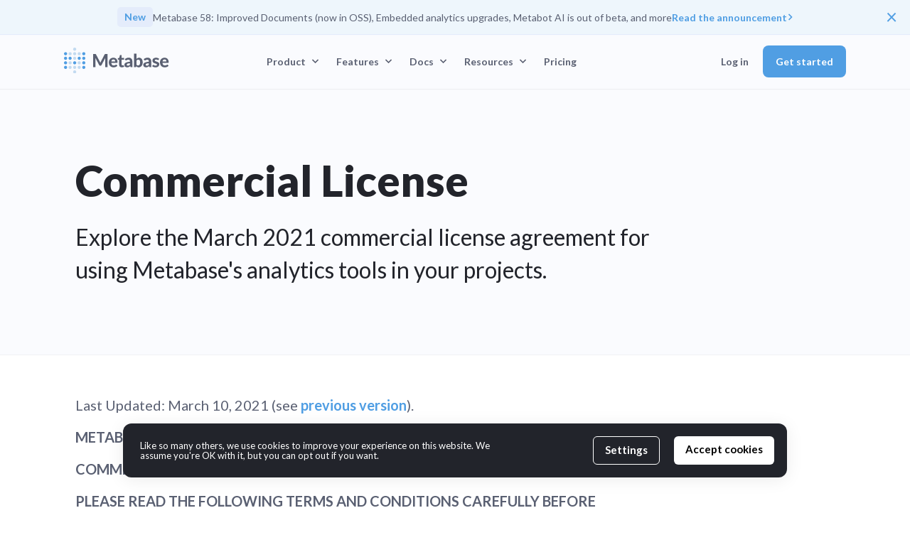

--- FILE ---
content_type: text/html; charset=utf-8
request_url: https://www.metabase.com/license/commercial/march_2021
body_size: 18
content:
<!DOCTYPE html><html lang="en-US"><head><meta charset="utf-8">
  <title>Redirecting…</title>
  <link rel="canonical" href="https://www.metabase.com/license/commercial/march-2021">
  <script>location="https://www.metabase.com/license/commercial/march-2021"</script>
  <meta http-equiv="refresh" content="0; url=https://www.metabase.com/license/commercial/march-2021">
  <meta name="robots" content="noindex">
  </head><body><h1>Redirecting…</h1>
  <a href="https://www.metabase.com/license/commercial/march-2021">Click here if you are not redirected.</a>

</body></html>

--- FILE ---
content_type: text/html; charset=utf-8
request_url: https://www.metabase.com/license/commercial/march-2021
body_size: 25707
content:
<!DOCTYPE html><html prefix="og: https://ogp.me/ns#" lang="en-US"><head>
  <meta charset="utf-8">
  <meta content="IE=edge" http-equiv="X-UA-Compatible">
  <meta content="width=device-width, initial-scale=1, maximum-scale=1" name="viewport">

  <meta content="frame-ancestors 'none'" http-equiv="Content-Security-Policy">
  <meta content="deny" http-equiv="X-Frame-Options">
  
  <meta name="robots" content="noindex nofollow">
    
  <link href="https://www.metabase.com/license/commercial/march-2021" rel="canonical">
  

  <script type="text/javascript">
    window.HELP_IMPROVE_VIDEOJS = false;

    function redirectTo(theLocation) {
      if (typeof theLocation === "string") {
        theLocation = new URL(theLocation);
      }

      var redirectionSuffixes = ["/index.html", ".html", "/index"];
      for (var i = 0; i < redirectionSuffixes.length; i = i + 1) {
        var redirectionSuffix = redirectionSuffixes[i];
        if (
          theLocation.pathname &&
          theLocation.pathname.length > redirectionSuffix.length &&
          theLocation.pathname.indexOf(redirectionSuffix) ===
            theLocation.pathname.length - redirectionSuffix.length
        ) {
          var pathname = theLocation.pathname.replace(redirectionSuffix, "");
          if (pathname[pathname.length - 1] === "/") {
            pathname = pathname.slice(0, -1);
          }

          return `${pathname}${theLocation.search}${theLocation.hash}`;
        }
      }

      return null;
    }
  </script>

  
    




  
    <title>Commercial License</title>
  


<!-- Twitter cards -->
<meta name="twitter:site" content="@metabase">



  
      <meta name="twitter:title" content="Commercial License">
   
  



  <meta name="twitter:description" content="Explore the March 2021 commercial license agreement for using Metabase's analytics tools in your projects.">


<meta name="twitter:card" content="summary">
<meta name="twitter:image" content="https://www.metabase.com/images/twitter/default-share.png">

<!-- end of Twitter cards -->

<!-- Open Graph metadata -->
<meta property="og:site_name" content="Metabase | Open source Business Intelligence and Embedded Analytics">
<meta property="og:type" content="article">


  
    <meta name="title" property="og:title" content="Commercial License">
  

<meta property="og:url" content="https://www.metabase.com/license/commercial/march-2021">


  <meta name="description" property="og:description" content="Explore the March 2021 commercial license agreement for using Metabase's analytics tools in your projects.">



<!-- end of Open Graph metadata -->

  

  
<script type="application/ld+json">
  {
    "@context": "https://schema.org",
    "@type": "Organization",
    "url": "https://www.metabase.com/",
    "sameAs": [
      "https://github.com/metabase",
      "https://www.linkedin.com/company/metabase/",
      "https://x.com/metabase",
      "https://www.youtube.com/@metabasedata"
    ],
    "logo": "https://github.com/metabase/metabase.github.io/blob/master/images/metabase-logo.png?raw=",
    "name": "Metabase",
    "description": "Metabase is an open source Business Intelligence and Embedded Analytics tool. Connect to your data stack in 5 minutes to make queries, visualizations, and dashboards easy for everyone—no SQL required",
    "email": "hello@metabase.com",
    "foundingDate": "2015-02-01T00:00:00.000Z",
    "address": {
      "@type": "PostalAddress",
      "streetAddress": "9740 Campo Rd",
      "addressLocality": "Spring Valley",
      "addressCountry": "USA",
      "addressRegion": "CA",
      "postalCode": "91977"
    },
    "knowsAbout": [
      { "@type": "Thing", "name": "Business Intelligence" },
      { "@type": "Thing", "name": "Embedded Analytics" },
      { "@type": "Thing", "name": "Self-service analytics" },
      { "@type": "Thing", "name": "Open source Business Intelligence" }
    ]
  }
</script>
 


  
    <link href="/images/favicon.svg" rel="shortcut icon">
  
  <link rel="apple-touch-icon" href="/images/apple-touch-icon.png">
  <link rel="preconnect" href="https://fonts.googleapis.com">
  <link rel="preconnect" href="https://fonts.gstatic.com" crossorigin="">
  <link href="https://fonts.googleapis.com/css2?family=Merriweather:ital,wght@0,400;0,700;0,900&amp;display=swap" rel="stylesheet">
  <link href="https://fonts.googleapis.com/css2?family=Fira+Code&amp;display=swap" rel="stylesheet">
  <link href="https://fonts.googleapis.com/css2?family=Lato:ital,wght@0,400;0,700;0,900;1,400;1,700&amp;family=Roboto+Mono&amp;display=swap" rel="stylesheet">
  <link href="/gdpr-cookie-notice/dist/style.css" rel="stylesheet">
  <link href="/css/docs.css" rel="stylesheet">
  <link href="/css/styles.css" rel="stylesheet">
  
    <link href="/css/main.css" rel="stylesheet">
  
  <link href="/css/gdpr.css" rel="stylesheet">
  <link href="https://vjs.zencdn.net/7.20.3/video-js.css" rel="stylesheet">

  

  

  <link href="https://cdnjs.cloudflare.com/ajax/libs/flexboxgrid/6.3.1/flexboxgrid.min.css" rel="stylesheet" type="text/css">
  <link href="https://vjs.zencdn.net/7.20.3/video-js.css" rel="stylesheet">

  <link href="/feed.xml" rel="alternate" title="Metabase | Business Intelligence, Dashboards, and Data Visualization" type="application/rss+xml">

  <meta content="no-referrer-when-downgrade" name="referrer">

  <!-- VWO -->
  <link rel="preconnect" href="https://dev.visualwebsiteoptimizer.com">

  <!-- Syntax Highlighting -->
  <link rel="stylesheet" href="https://cdnjs.cloudflare.com/ajax/libs/highlight.js/11.11.1/styles/base16/atelier-sulphurpool-light.min.css" integrity="sha512-qrwjMzcPG1EHhhg9z2nH7VW7hj525RVx0o7GlxQc4ZhWkghp9slpnTjOUu5thnPaRfRqfAUlX7anvAqD9EonfQ==" crossorigin="anonymous" referrerpolicy="no-referrer">
  <script src="/js/navigation-header.js"></script>
  <script src="https://cdnjs.cloudflare.com/ajax/libs/highlight.js/11.9.0/highlight.min.js"></script>

  <script src="/js/promo-banner.js"></script>

  <!-- GDPR -->
  <script type="text/javascript" src="/gdpr-cookie-notice/dist/script.js"></script>
  <script type="text/javascript" src="/js/cookie-consent.js"></script>

  <!-- Start of crisp.chat script -->
  
  <!-- End of crisp.chat script -->

  <script type="text/javascript" src="/js/add-params-to-anchors.js"></script>
  <script type="text/javascript" src="/js/pass-referral-params-to-fillout-forms.js"></script>

  

  <script type="text/javascript" src="/js/ai-newsletter-subscribe-form.js" defer=""></script>
</head>

  <body class="">
    













<header class="bootstrap sticky">
  <div class="navigation-header bg-neutral-white bg-neutral-white">
    
        <div class="promo-banner hidden">
  <div>
     <span class="button">New</span>
    <span>Metabase 58: Improved Documents (now in OSS), Embedded analytics upgrades, Metabot AI is out of beta, and more</span>
    <a href="/releases/metabase-58">Read the announcement</a>
    <img alt="Chevron Blue Right" src="/images/chevron_blue_right.svg" <="" a="">
  </div>
  <button>×</button>
</div>
<script src="/js/events/datetime.js"></script>

    

    <div class="container">
      <div class="row flex-grow-1">
        <div class="home-link col-xs-4 col-lg-2 d-flex align-items-center">
          <a href="/">
            
              <div class="MB-Logo inline-block"></div>
            
          </a>
        </div>

        
          <div class="submenus-container">

          

            <div class="hidden" id="hover-highlight"></div>
            <div class="Button btn btn-transparent px-3 py-2 button-desktop" id="product-nav-button-desktop" tabindex="0">
  <div class="fs-13 d-flex align-items-center">
    Product
    <svg class="nav-button-chevron" fill="none" height="7" viewBox="0 0 11 7" width="11" xmlns="http://www.w3.org/2000/svg">
  <path d="M1.5 1L5.5 5L9.5 1" stroke-width="1.5" stroke="#509EE3"></path>
</svg>

  </div>
  <div class="text-start fw-normal" id="product-nav-menu-wrapper">
    <div class="nav-menu overflow-hidden">
      <div class="button-style-link-container">
        <a href="/product/business-intelligence" id="graph-bars-container">
  <div>
    <div id="graph-bars">
      <div></div>
      <div></div>
      <div></div>
      <div></div>
      <div></div>
      <div></div>
    </div>
    <div>
      <h6>Business Intelligence</h6>
       <p>Self-service analytics for your team</p>
    </div>
  </div>
</a>

        <a href="/product/embedded-analytics" id="embed-animation-container">
  <div>
    <div id="embed-animation">
      <img src="/images/navigation-header/embed.svg" alt="Embed">
    </div>
    <div>
      <h6>Embedded Analytics</h6>
      <p>Fast, flexible customer-facing analytics</p>
    </div>
  </div>
</a>

      </div>

      <div class="menu-footer buttons">
  <a href="/data-sources/"><svg width="24" height="24" viewBox="0 0 24 24" fill="none" xmlns="http://www.w3.org/2000/svg">
  <path d="M5 7.55556V16.4444C5 18.4089 8.13425 20 12 20C15.8658 20 19 18.4089 19 16.4444V7.55556M5 7.55556C5 9.52 8.13425 11.1111 12 11.1111C15.8658 11.1111 19 9.52 19 7.55556M5 7.55556C5 5.59111 8.13425 4 12 4C15.8658 4 19 5.59111 19 7.55556M19 12C19 13.9644 15.8658 15.5556 12 15.5556C8.13425 15.5556 5 13.9644 5 12" stroke="#509EE3" stroke-width="1.6" stroke-linecap="round" stroke-linejoin="round"></path>
</svg>

Data sources</a>
  <a href="/security">
<svg id="" class="" width="24" height="24" viewBox="0 0 24 24" xmlns="http://www.w3.org/2000/svg" fill="transparent">
    <path d="M12.0031 4.75L4.75307 8C4.75307 8 4.00307 19.25 12.0031 19.25C20.0031 19.25 19.2531 8 19.2531 8L12.0031 4.75Z" stroke="#509EE3" stroke-width="1.5" stroke-linecap="round" stroke-linejoin="round"></path>
    <path d="M9.75 12.75L11 14.25L14.25 9.75" stroke="#509EE3" stroke-width="1.5" stroke-linecap="round" stroke-linejoin="round"></path>
</svg>
Security</a>
  <a href="/cloud/"><svg width="24" height="24" viewBox="0 0 24 24" fill="none" xmlns="http://www.w3.org/2000/svg" class="">
  <path d="M4.75 14C4.75 15.7949 6.20507 17.25 8 17.25H16C17.7949 17.25 19.25 15.7949 19.25 14C19.25 12.2869 17.9246 10.8834 16.2433 10.759C16.1183 8.5239 14.2663 6.75 12 6.75C9.73368 6.75 7.88168 8.5239 7.75672 10.759C6.07542 10.8834 4.75 12.2869 4.75 14Z" stroke="#509EE3" stroke-width="1.5" stroke-linecap="round" stroke-linejoin="round"></path>
</svg>
Cloud</a>
</div>

    </div>
  </div>
</div>

            <div class="Button btn btn-transparent px-3 py-2 button-desktop" id="features-nav-button-desktop" tabindex="0">
  <div class="fs-13 d-flex align-items-center">
    <a href="/features">Features</a>
    <svg class="nav-button-chevron" fill="none" height="7" viewBox="0 0 11 7" width="11" xmlns="http://www.w3.org/2000/svg">
  <path d="M1.5 1L5.5 5L9.5 1" stroke-width="1.5" stroke="#509EE3"></path>
</svg>

  </div>
  <div class="text-start fw-normal" id="features-nav-menu-wrapper">
    <div class="nav-menu overflow-hidden">
      <div class="d-flex flex-row">
        <div class="menu-links-wrapper">
          <a class="menu-link" href="/features/metabot-ai">
  <svg xmlns="http://www.w3.org/2000/svg" width="24" height="24" fill="none"><path stroke="#8D93A5" stroke-linecap="round" stroke-linejoin="round" stroke-width="1.5" d="M17.25 4.75H6.75a2 2 0 0 0-2 2v10.5a2 2 0 0 0 2 2h10.5a2 2 0 0 0 2-2V6.75a2 2 0 0 0-2-2Z"></path><path stroke="#8D93A5" stroke-linecap="round" stroke-linejoin="round" stroke-width="1.5" d="M15.57 7.177H8.43c-.75 0-1.36.461-1.36 1.03v5.413c0 .57.61 1.03 1.36 1.03h7.14c.75 0 1.36-.46 1.36-1.03V8.208c0-.57-.61-1.031-1.36-1.031Z"></path><circle cx="9.625" cy="9.774" r=".75" fill="#8D93A5"></circle><circle cx="14.375" cy="9.774" r=".75" fill="#8D93A5"></circle><path stroke="#8D93A5" d="M13.266 11.152a1.266 1.266 0 1 1-2.532 0"></path><path stroke="#8D93A5" stroke-linecap="round" stroke-width="1.5" d="M14.709 17.079h2.002"></path></svg>

  <div>
    <span class="menu-link-heading">
      Metabot AI
    </span>

    
      <span class="badge">New</span>
    

    

    
  </div>
</a>


          <a class="menu-link" href="/features/analytics-dashboards">
  <svg width="24" height="24" viewBox="0 0 24 24" fill="none" xmlns="http://www.w3.org/2000/svg">
  <path d="M19.25 12V6.75C19.25 5.64543 18.3546 4.75 17.25 4.75H6.75C5.64543 4.75 4.75 5.64543 4.75 6.75V17.25C4.75 18.3546 5.64543 19.25 6.75 19.25H12" stroke="#509EE3" stroke-width="1.5" stroke-linecap="round" stroke-linejoin="round"></path>
  <path d="M13 13L15.73 19.5L16.77 16.77L19.5 15.73L13 13Z" stroke="#509EE3" stroke-width="1.5" stroke-linecap="round" stroke-linejoin="round"></path>
  <path d="M16.77 16.77L19.5 19.5" stroke="#509EE3" stroke-width="1.5" stroke-linecap="round" stroke-linejoin="round"></path>
</svg>



  <div>
    <span class="menu-link-heading">
      Dashboards and reporting
    </span>

    

    

    
  </div>
</a>


          <a class="menu-link" href="/features/query-builder">
  <svg width="24" height="24" fill="none" xmlns="http://www.w3.org/2000/svg"><path d="M4.75 5.75a1 1 0 0 1 1-1h12.5a1 1 0 0 1 1 1v3.5a1 1 0 0 1-1 1H5.75a1 1 0 0 1-1-1v-3.5ZM4.75 14.75a1 1 0 0 1 1-1h12.5a1 1 0 0 1 1 1v3.5a1 1 0 0 1-1 1H5.75a1 1 0 0 1-1-1v-3.5ZM16.25 5v5M16.25 14v5" stroke="#509EE3" stroke-width="1.5" stroke-linecap="round" stroke-linejoin="round"></path></svg>



  <div>
    <span class="menu-link-heading">
      Query builder
    </span>

    

    

    
  </div>
</a>


          <a class="menu-link" href="/features/data-segregation">
  <svg width="24" height="24" fill="none" xmlns="http://www.w3.org/2000/svg">
  <path stroke="#509EE3" stroke-linecap="round" stroke-linejoin="round" stroke-width="1.5" d="M4.75 5.75a1 1 0 0 1 1-1h3.5a1 1 0 0 1 1 1v3.5a1 1 0 0 1-1 1h-3.5a1 1 0 0 1-1-1v-3.5ZM4.75 14.75a1 1 0 0 1 1-1h3.5a1 1 0 0 1 1 1v3.5a1 1 0 0 1-1 1h-3.5a1 1 0 0 1-1-1v-3.5ZM13.75 5.75a1 1 0 0 1 1-1h3.5a1 1 0 0 1 1 1v3.5a1 1 0 0 1-1 1h-3.5a1 1 0 0 1-1-1v-3.5ZM13.75 14.75a1 1 0 0 1 1-1h3.5a1 1 0 0 1 1 1v3.5a1 1 0 0 1-1 1h-3.5a1 1 0 0 1-1-1v-3.5Z"></path>
</svg>


  <div>
    <span class="menu-link-heading">
      Data segregation
    </span>

    

    

    
  </div>
</a>


          <a class="menu-link" href="/features/semantic-layer">
  <svg width="24" height="24" viewBox="0 0 24 24" fill="none" xmlns="http://www.w3.org/2000/svg">
  <path d="M4.75 8L12 4.75L19.25 8L12 11.25L4.75 8Z" stroke="#509EE3" stroke-width="1.5" stroke-linecap="round" stroke-linejoin="round"></path>
  <path d="M4.75 16L12 19.25L19.25 16" stroke="#509EE3" stroke-width="1.5" stroke-linecap="round" stroke-linejoin="round"></path>
  <path d="M19.25 8V16" stroke="#509EE3" stroke-width="1.5" stroke-linecap="round" stroke-linejoin="round"></path>
  <path d="M4.75 8V16" stroke="#509EE3" stroke-width="1.5" stroke-linecap="round" stroke-linejoin="round"></path>
  <path d="M12 11.5V19" stroke="#509EE3" stroke-width="1.5" stroke-linecap="round" stroke-linejoin="round"></path>
</svg>


  <div>
    <span class="menu-link-heading">
      Semantic layer
    </span>

    

    

    
  </div>
</a>


          <a class="menu-link" href="/features/usage-analytics">
  <svg width="24" height="24" viewBox="0 0 24 24" fill="none" xmlns="http://www.w3.org/2000/svg">
  <path d="M17.5 10V6.75C17.5 5.64543 16.6046 4.75 15.5 4.75H7C5.89543 4.75 5 5.64543 5 6.75V17.25C5 18.3546 5.89543 19.25 7 19.25H10.25" stroke="#509EE3" stroke-width="1.5" stroke-linecap="round" stroke-linejoin="round"></path>
  <path d="M17.75 17.5L19.75 19.5" stroke="#509EE3" stroke-width="1.5" stroke-linecap="round" stroke-linejoin="round"></path>
  <circle cx="15.25" cy="15" r="3" stroke="#509EE3" stroke-width="1.5" stroke-linejoin="round"></circle>
  <path d="M7.25 8.25H15.25" stroke="#509EE3" stroke-width="1.5" stroke-linecap="round"></path>
  <path d="M7.25 12H10.25" stroke="#509EE3" stroke-width="1.5" stroke-linecap="round"></path>
  <path d="M7.25 16H9.25" stroke="#509EE3" stroke-width="1.5" stroke-linecap="round"></path>
</svg>


  <div>
    <span class="menu-link-heading">
      Usage analytics
    </span>

    

    

    
  </div>
</a>

        </div>

        <div class="menu-links-wrapper">
          <a class="menu-link" href="/product/embedded-analytics-sdk">
  <svg xmlns="http://www.w3.org/2000/svg" width="24" height="24" fill="none">
  <path stroke="#8D93A5" stroke-linecap="round" stroke-linejoin="round" stroke-width="1.5" d="M4.75 6.75a2 2 0 0 1 2-2h10.5a2 2 0 0 1 2 2v10.5a2 2 0 0 1-2 2H6.75a2 2 0 0 1-2-2V6.75ZM9.75 8.75V19M5 8.25h14"></path>
</svg>


  <div>
    <span class="menu-link-heading">
      Embedded analytics SDK
    </span>

    

    

    
  </div>
</a>


          <a class="menu-link" href="/features/white-label-analytics">
  <svg xmlns="http://www.w3.org/2000/svg" width="24" height="24" fill="none">
  <path stroke="#8D93A5" stroke-linecap="round" stroke-linejoin="round" stroke-width="1.5" d="m4.75 16 2.746-3.493a2 2 0 0 1 3.09-.067L13 15.25m-2.085-2.427c1.037-1.32 2.482-3.188 2.576-3.31a2 2 0 0 1 3.094-.073L19 12.25m-12.25 7h10.5a2 2 0 0 0 2-2V6.75a2 2 0 0 0-2-2H6.75a2 2 0 0 0-2 2v10.5a2 2 0 0 0 2 2Z"></path>
</svg>


  <div>
    <span class="menu-link-heading">
      White-label analytics
    </span>

    

    

    
  </div>
</a>


          <a class="menu-link" href="/features/drill-through">
  <svg xmlns="http://www.w3.org/2000/svg" width="24" height="24" fill="none">
  <path stroke="#509ee3" stroke-linecap="round" stroke-linejoin="round" stroke-width="1.5" d="M19.25 19.25 15.5 15.5M4.75 11a6.25 6.25 0 1 1 12.5 0 6.25 6.25 0 0 1-12.5 0Z"></path>
</svg>


  <div>
    <span class="menu-link-heading">
      Drill-through
    </span>

    

    

    
  </div>
</a>


          <a class="menu-link" href="/features/sql-editor">
  <svg width="24" height="24" fill="none" xmlns="http://www.w3.org/2000/svg">
  <path stroke="#509EE3" stroke-linecap="round" stroke-linejoin="round" stroke-width="1.5" d="M5.75 19.25h12.5a1 1 0 0 0 1-1V5.75a1 1 0 0 0-1-1H5.75a1 1 0 0 0-1 1v12.5a1 1 0 0 0 1 1ZM19.25 9.25h-14M19.25 14.75h-14"></path>
</svg>



  <div>
    <span class="menu-link-heading">
      SQL editor
    </span>

    

    

    
  </div>
</a>


          <a class="menu-link" href="/features/permissions">
  
<svg width="24" height="24" viewBox="0 0 24 24" fill="none" xmlns="http://www.w3.org/2000/svg">
    <path d="M19.25 12C19.25 13 17.5 18.25 12 18.25C6.5 18.25 4.75 13 4.75 12C4.75 11 6.5 5.75 12 5.75C17.5 5.75 19.25 11 19.25 12Z" stroke="#509EE3" stroke-width="1.5" stroke-linecap="round" stroke-linejoin="round"></path>
    <path d="M12 14.25C13.2426 14.25 14.25 13.2426 14.25 12C14.25 10.7574 13.2426 9.75 12 9.75C10.7574 9.75 9.75 10.7574 9.75 12C9.75 13.2426 10.7574 14.25 12 14.25Z" stroke="#509EE3" stroke-width="1.5" stroke-linecap="round" stroke-linejoin="round"></path>
</svg>

  <div>
    <span class="menu-link-heading">
      Permissions
    </span>

    

    

    
  </div>
</a>


          <a class="menu-link" href="/product/csv-uploads">
  <svg width="24" height="24" viewBox="0 0 24 24" fill="none" xmlns="http://www.w3.org/2000/svg">
  <path d="M8.25 17.5C6.45507 17.5 5 16.0449 5 14.25C5 12.5369 6.32542 11.1334 8.00672 11.009C8.13168 8.7739 9.98368 7 12.25 7C14.5163 7 16.3683 8.7739 16.4933 11.009C18.1746 11.1334 19.5 12.5369 19.5 14.25C19.5 16.0449 18.0449 17.5 16.25 17.5" stroke="#509EE3" stroke-width="1.5" stroke-linecap="round" stroke-linejoin="round"></path>
  <path d="M12.25 17.5L12.25 13.25" stroke="#509EE3" stroke-width="1.5" stroke-linecap="round" stroke-linejoin="round"></path>
  <path d="M9 14.5L12.25 12L15.5 14.5" stroke="#509EE3" stroke-width="1.5" stroke-linecap="round" stroke-linejoin="round"></path>
</svg>


  <div>
    <span class="menu-link-heading">
      CSV upload
    </span>

    

    

    
  </div>
</a>

        </div>
      </div>
      <div class="menu-footer buttons">
  <a href="/releases"><svg xmlns="http://www.w3.org/2000/svg" width="24" height="24" viewBox="0 0 24 24" fill="none"><path stroke="#509EE3" stroke-linecap="round" stroke-linejoin="round" stroke-width="1.5" d="M16.283 12.26 15.5 15l-.783-2.74a4.333 4.333 0 0 0-2.975-2.976L9 8.5l2.74-.783a4.333 4.333 0 0 0 2.976-2.975L15.5 2l.783 2.74a4.333 4.333 0 0 0 2.975 2.976L22 8.5l-2.74.783a4.334 4.334 0 0 0-2.976 2.975l-.001.001ZM6.5 22l.591-1.774a3.375 3.375 0 0 1 2.135-2.135L11 17.5l-1.774-.591a3.375 3.375 0 0 1-2.135-2.134L6.5 13l-.591 1.774a3.375 3.375 0 0 1-2.134 2.135L2 17.5l1.775.591a3.375 3.375 0 0 1 2.134 2.134L6.5 22Z"></path></svg>
What's new</a>
  <a href="/roadmap"><svg width="24" height="24" fill="none" xmlns="http://www.w3.org/2000/svg">
  <path stroke="#8D93A5" stroke-linecap="round" stroke-linejoin="round" stroke-width="1.5" d="m4.75 6.75 4.5-2v12.5l-4.5 2V6.75ZM14.75 6.75l4.5-2v12.5l-4.5 2V6.75ZM14.75 6.75l-5.5-2v12.5l5.5 2V6.75Z"></path>
</svg>
Roadmap</a>
</div>

    </div>
  </div>
</div>

            <div class="Button btn btn-transparent px-3 py-2 button-desktop" id="docs-nav-button-desktop" tabindex="0">
  <div class="fs-13 d-flex align-items-center">
    Docs
    <svg class="nav-button-chevron" fill="none" height="7" viewBox="0 0 11 7" width="11" xmlns="http://www.w3.org/2000/svg">
  <path d="M1.5 1L5.5 5L9.5 1" stroke-width="1.5" stroke="#509EE3"></path>
</svg>

  </div>

  <div class="text-start fw-normal" id="docs-nav-menu-wrapper">
    <div class="nav-menu overflow-hidden">
      <div class="button-style-link-container">
        <a href="/docs/latest/">
          <div>
            <svg width="24" height="24" viewBox="0 0 24 24" fill="none" xmlns="http://www.w3.org/2000/svg">
<path d="M19.25 5.75C19.25 5.19772 18.8023 4.75 18.25 4.75H14C12.8954 4.75 12 5.64543 12 6.75V19.25L12.8284 18.4216C13.5786 17.6714 14.596 17.25 15.6569 17.25H18.25C18.8023 17.25 19.25 16.8023 19.25 16.25V5.75Z" stroke="#509EE3" stroke-width="1.5" stroke-linecap="round" stroke-linejoin="round"></path>
<path d="M4.75 5.75C4.75 5.19772 5.19772 4.75 5.75 4.75H10C11.1046 4.75 12 5.64543 12 6.75V19.25L11.1716 18.4216C10.4214 17.6714 9.40401 17.25 8.34315 17.25H5.75C5.19772 17.25 4.75 16.8023 4.75 16.25V5.75Z" stroke="#509EE3" stroke-width="1.5" stroke-linecap="round" stroke-linejoin="round"></path>
</svg>

          </div>
          <div>
            <h6>Documentation</h6>
            <p>The Metabase manual</p>
          </div>
        </a>
        <a href="/learn/">
          <div>
            <img src="/images/icons/Type=Learn.svg" alt="Learn icon">
          </div>
          <div>
            <h6>Learn</h6>
            <p>Guides and tutorials</p>
          </div>
        </a>
      </div>

      <div>
        <div>
          <span class="menu-heading">Getting Started</span>
          <a href="/learn/metabase-basics/getting-started/index">
            <div>
              <svg xmlns="http://www.w3.org/2000/svg" width="54" height="54" fill="none"><g filter="url(#a)"><rect width="48" height="48" x="3" y="2" fill="#EEF6FC" rx="24"></rect><rect width="48" height="48" x="3" y="2" stroke="#E4ECFB" rx="24"></rect><path stroke="#E4ECFB" d="M17.902 3.2v45.6M49.799 16.9h-45.6M35.299 3.2v45.6M49.799 34.3h-45.6"></path><g filter="url(#b)"><rect width="28" height="28" x="13" y="12" fill="#fff" rx="14"></rect><path stroke="#509EE3" stroke-linecap="round" stroke-linejoin="round" stroke-width="1.5" d="M19.75 20.75a2 2 0 0 1 2-2h10.5a2 2 0 0 1 2 2v10.5a2 2 0 0 1-2 2h-10.5a2 2 0 0 1-2-2v-10.5ZM23.75 29.25v-5.5M30.25 29.25v-5.5M27 29.25v-2.5"></path></g></g><defs><filter id="a" width="53" height="53" x=".5" y=".5" color-interpolation-filters="sRGB" filterUnits="userSpaceOnUse"><feFlood flood-opacity="0" result="BackgroundImageFix"></feFlood><feColorMatrix in="SourceAlpha" result="hardAlpha" values="0 0 0 0 0 0 0 0 0 0 0 0 0 0 0 0 0 0 127 0"></feColorMatrix><feOffset dy="1"></feOffset><feGaussianBlur stdDeviation="1"></feGaussianBlur><feColorMatrix values="0 0 0 0 0.0627451 0 0 0 0 0.0941176 0 0 0 0 0.156863 0 0 0 0.05 0"></feColorMatrix><feBlend in2="BackgroundImageFix" result="effect1_dropShadow_1097_3583"></feBlend><feBlend in="SourceGraphic" in2="effect1_dropShadow_1097_3583" result="shape"></feBlend></filter><filter id="b" width="34" height="34" x="10" y="10" color-interpolation-filters="sRGB" filterUnits="userSpaceOnUse"><feFlood flood-opacity="0" result="BackgroundImageFix"></feFlood><feColorMatrix in="SourceAlpha" result="hardAlpha" values="0 0 0 0 0 0 0 0 0 0 0 0 0 0 0 0 0 0 127 0"></feColorMatrix><feOffset dy="1"></feOffset><feGaussianBlur stdDeviation="1"></feGaussianBlur><feColorMatrix values="0 0 0 0 0.0627451 0 0 0 0 0.0941176 0 0 0 0 0.156863 0 0 0 0.06 0"></feColorMatrix><feBlend in2="BackgroundImageFix" result="effect1_dropShadow_1097_3583"></feBlend><feColorMatrix in="SourceAlpha" result="hardAlpha" values="0 0 0 0 0 0 0 0 0 0 0 0 0 0 0 0 0 0 127 0"></feColorMatrix><feOffset dy="1"></feOffset><feGaussianBlur stdDeviation="1.5"></feGaussianBlur><feColorMatrix values="0 0 0 0 0.0627451 0 0 0 0 0.0941176 0 0 0 0 0.156863 0 0 0 0.1 0"></feColorMatrix><feBlend in2="effect1_dropShadow_1097_3583" result="effect2_dropShadow_1097_3583"></feBlend><feBlend in="SourceGraphic" in2="effect2_dropShadow_1097_3583" result="shape"></feBlend></filter></defs></svg>

            </div>
            <div>
              <p>Querying and Dashboards</p>
              <p>Everyone exploring and analyzing data</p>
            </div>
          </a>

          <a href="/learn/metabase-basics/embedding/overview">
            <div>
              <svg xmlns="http://www.w3.org/2000/svg" width="54" height="54" fill="none"><g filter="url(#a)"><rect width="48" height="48" x="3" y="2" fill="#EEF6FC" rx="24"></rect><rect width="48" height="48" x="3" y="2" stroke="#E4ECFB" rx="24"></rect><path stroke="#E4ECFB" d="M17.902 3.2v45.6M49.799 16.9h-45.6M35.299 3.2v45.6M49.799 34.3h-45.6"></path><g filter="url(#b)"><rect width="28" height="28" x="13" y="12" fill="#fff" rx="14"></rect><path stroke="#509EE3" stroke-linecap="round" stroke-linejoin="round" stroke-width="1.5" d="M19.75 20.75a2 2 0 0 1 2-2h10.5a2 2 0 0 1 2 2v10.5a2 2 0 0 1-2 2h-10.5a2 2 0 0 1-2-2v-10.5Z"></path><path stroke="#509EE3" stroke-linecap="round" stroke-linejoin="round" stroke-width="1.5" d="m23.75 24.75 2.5 2.25-2.5 2.25"></path></g></g><defs><filter id="a" width="53" height="53" x=".5" y=".5" color-interpolation-filters="sRGB" filterUnits="userSpaceOnUse"><feFlood flood-opacity="0" result="BackgroundImageFix"></feFlood><feColorMatrix in="SourceAlpha" result="hardAlpha" values="0 0 0 0 0 0 0 0 0 0 0 0 0 0 0 0 0 0 127 0"></feColorMatrix><feOffset dy="1"></feOffset><feGaussianBlur stdDeviation="1"></feGaussianBlur><feColorMatrix values="0 0 0 0 0.0627451 0 0 0 0 0.0941176 0 0 0 0 0.156863 0 0 0 0.05 0"></feColorMatrix><feBlend in2="BackgroundImageFix" result="effect1_dropShadow_1097_3595"></feBlend><feBlend in="SourceGraphic" in2="effect1_dropShadow_1097_3595" result="shape"></feBlend></filter><filter id="b" width="34" height="34" x="10" y="10" color-interpolation-filters="sRGB" filterUnits="userSpaceOnUse"><feFlood flood-opacity="0" result="BackgroundImageFix"></feFlood><feColorMatrix in="SourceAlpha" result="hardAlpha" values="0 0 0 0 0 0 0 0 0 0 0 0 0 0 0 0 0 0 127 0"></feColorMatrix><feOffset dy="1"></feOffset><feGaussianBlur stdDeviation="1"></feGaussianBlur><feColorMatrix values="0 0 0 0 0.0627451 0 0 0 0 0.0941176 0 0 0 0 0.156863 0 0 0 0.06 0"></feColorMatrix><feBlend in2="BackgroundImageFix" result="effect1_dropShadow_1097_3595"></feBlend><feColorMatrix in="SourceAlpha" result="hardAlpha" values="0 0 0 0 0 0 0 0 0 0 0 0 0 0 0 0 0 0 127 0"></feColorMatrix><feOffset dy="1"></feOffset><feGaussianBlur stdDeviation="1.5"></feGaussianBlur><feColorMatrix values="0 0 0 0 0.0627451 0 0 0 0 0.0941176 0 0 0 0 0.156863 0 0 0 0.1 0"></feColorMatrix><feBlend in2="effect1_dropShadow_1097_3595" result="effect2_dropShadow_1097_3595"></feBlend><feBlend in="SourceGraphic" in2="effect2_dropShadow_1097_3595" result="shape"></feBlend></filter></defs></svg>

            </div>
            <div>
              <p>Embedding </p>
              <p>Developers building in-product analytics</p>
            </div>
          </a>

          <a href="/learn/metabase-basics/administration/administration-and-operation/guide">
            <div>
              <svg xmlns="http://www.w3.org/2000/svg" width="54" height="54" fill="none"><g filter="url(#a)"><rect width="48" height="48" x="3" y="2" fill="#EEF6FC" rx="24"></rect><rect width="48" height="48" x="3" y="2" stroke="#E4ECFB" rx="24"></rect><path stroke="#E4ECFB" d="M17.902 3.2v45.6M49.799 16.9h-45.6M35.299 3.2v45.6M49.799 34.3h-45.6"></path><g filter="url(#b)"><rect width="28" height="28" x="13" y="12" fill="#fff" rx="14"></rect><path stroke="#509EE3" stroke-linecap="round" stroke-linejoin="round" stroke-width="1.5" d="M28.12 19.613a1 1 0 0 0-.992-.863h-.256a1 1 0 0 0-.991.863l-.087.632c-.056.403-.354.724-.732.874a5.348 5.348 0 0 0-.167.07c-.373.163-.81.15-1.136-.095l-.308-.23a1 1 0 0 0-1.307.092l-.188.188a1 1 0 0 0-.093 1.307l.231.308c.244.325.258.763.095 1.136a5.348 5.348 0 0 0-.07.167c-.15.378-.47.676-.874.732l-.632.087a1 1 0 0 0-.863.99v.258a1 1 0 0 0 .863.99l.632.087c.403.056.724.354.874.732l.07.167c.163.373.15.81-.095 1.136l-.23.308a1 1 0 0 0 .092 1.307l.188.188a1 1 0 0 0 1.307.093l.308-.231c.325-.244.763-.258 1.136-.095l.167.07c.378.15.676.47.732.874l.087.632a1 1 0 0 0 .99.863h.258a1 1 0 0 0 .99-.863l.087-.632c.056-.403.354-.724.732-.874a5.12 5.12 0 0 0 .167-.07c.373-.163.81-.15 1.136.095l.308.23a1 1 0 0 0 1.307-.092l.188-.188a1 1 0 0 0 .093-1.307l-.231-.308c-.244-.325-.258-.763-.095-1.136l.07-.167c.15-.378.47-.676.874-.732l.632-.087a1 1 0 0 0 .863-.99v-.258a1 1 0 0 0-.863-.99l-.632-.087c-.403-.056-.724-.354-.874-.732a5.12 5.12 0 0 0-.07-.167c-.163-.373-.15-.81.095-1.136l.23-.308a1 1 0 0 0-.092-1.307l-.188-.188a1 1 0 0 0-1.307-.093l-.308.231c-.325.244-.763.258-1.136.095a5.348 5.348 0 0 0-.167-.07c-.378-.15-.676-.47-.732-.874l-.087-.632Z"></path><path stroke="#509EE3" stroke-linecap="round" stroke-linejoin="round" stroke-width="1.5" d="M28.25 26a1.25 1.25 0 1 1-2.5 0 1.25 1.25 0 0 1 2.5 0Z"></path></g></g><defs><filter id="a" width="53" height="53" x=".5" y=".5" color-interpolation-filters="sRGB" filterUnits="userSpaceOnUse"><feFlood flood-opacity="0" result="BackgroundImageFix"></feFlood><feColorMatrix in="SourceAlpha" result="hardAlpha" values="0 0 0 0 0 0 0 0 0 0 0 0 0 0 0 0 0 0 127 0"></feColorMatrix><feOffset dy="1"></feOffset><feGaussianBlur stdDeviation="1"></feGaussianBlur><feColorMatrix values="0 0 0 0 0.0627451 0 0 0 0 0.0941176 0 0 0 0 0.156863 0 0 0 0.05 0"></feColorMatrix><feBlend in2="BackgroundImageFix" result="effect1_dropShadow_1097_3605"></feBlend><feBlend in="SourceGraphic" in2="effect1_dropShadow_1097_3605" result="shape"></feBlend></filter><filter id="b" width="34" height="34" x="10" y="10" color-interpolation-filters="sRGB" filterUnits="userSpaceOnUse"><feFlood flood-opacity="0" result="BackgroundImageFix"></feFlood><feColorMatrix in="SourceAlpha" result="hardAlpha" values="0 0 0 0 0 0 0 0 0 0 0 0 0 0 0 0 0 0 127 0"></feColorMatrix><feOffset dy="1"></feOffset><feGaussianBlur stdDeviation="1"></feGaussianBlur><feColorMatrix values="0 0 0 0 0.0627451 0 0 0 0 0.0941176 0 0 0 0 0.156863 0 0 0 0.06 0"></feColorMatrix><feBlend in2="BackgroundImageFix" result="effect1_dropShadow_1097_3605"></feBlend><feColorMatrix in="SourceAlpha" result="hardAlpha" values="0 0 0 0 0 0 0 0 0 0 0 0 0 0 0 0 0 0 127 0"></feColorMatrix><feOffset dy="1"></feOffset><feGaussianBlur stdDeviation="1.5"></feGaussianBlur><feColorMatrix values="0 0 0 0 0.0627451 0 0 0 0 0.0941176 0 0 0 0 0.156863 0 0 0 0.1 0"></feColorMatrix><feBlend in2="effect1_dropShadow_1097_3605" result="effect2_dropShadow_1097_3605"></feBlend><feBlend in="SourceGraphic" in2="effect2_dropShadow_1097_3605" result="shape"></feBlend></filter></defs></svg>

            </div>
            <div>
              <p>Administration</p>
              <p>People running their company's instance</p>
            </div>
          </a>
        </div>

        <div>
          <span class="menu-heading">Guides</span>

          <a href="/docs/latest/installation-and-operation/installing-metabase">Installing Metabase</a>
          <a href="/docs/latest/databases/connecting">Adding a database</a>
          <a href="/docs/latest/questions/introduction">Asking questions</a>
          <a href="/docs/latest/dashboards/introduction">Creating a dashboard</a>
          <a href="/docs/latest/troubleshooting-guide/">Solving common problems</a>
        </div>
      </div>

    </div>
  </div>
</div>

            <div class="Button btn btn-transparent px-3 py-2 button-desktop" id="resources-nav-button-desktop" tabindex="0">
  <div class="fs-13 d-flex align-items-center">
    Resources
    <svg class="nav-button-chevron" fill="none" height="7" viewBox="0 0 11 7" width="11" xmlns="http://www.w3.org/2000/svg">
  <path d="M1.5 1L5.5 5L9.5 1" stroke-width="1.5" stroke="#509EE3"></path>
</svg>

  </div>

  <div class="text-start fw-normal" id="resources-nav-menu-wrapper">
    <div class="nav-menu overflow-hidden">
    <div class="nav-menu d-flex flex-row" id="resources-nav-menu-desktop">
      <div class="menu-links-wrapper">
        <a class="menu-link" href="/blog">
  <svg width="24" height="24" viewBox="0 0 24 24" fill="none" xmlns="http://www.w3.org/2000/svg">
  <path d="M6.75 6.75C6.75 5.64543 7.64543 4.75 8.75 4.75H15.25C16.3546 4.75 17.25 5.64543 17.25 6.75V19.25L12 14.75L6.75 19.25V6.75Z" stroke="#509EE3" stroke-width="1.5" stroke-linecap="round" stroke-linejoin="round"></path>
</svg>


  <div>
    <span class="menu-link-heading">
      Blog
    </span>

    

    

    
      <p class="menu-link-description">News, updates, and ideas</p>
    
  </div>
</a>


        <a class="menu-link" href="/events/">
  <svg width="24" height="24" fill="none" xmlns="http://www.w3.org/2000/svg">
  <path stroke="#509EE3" stroke-linecap="round" stroke-linejoin="round" stroke-width="1.5" d="M4.75 6.75a2 2 0 0 1 2-2h10.5a2 2 0 0 1 2 2v10.5a2 2 0 0 1-2 2H6.75a2 2 0 0 1-2-2V6.75Z"></path>
  <path stroke="#509EE3" stroke-linecap="round" stroke-linejoin="round" stroke-width="1.5" d="m15.25 12-5.5-3.25v6.5l5.5-3.25Z"></path>
</svg>


  <div>
    <span class="menu-link-heading">
      Events
    </span>

    

    

    
      <p class="menu-link-description">Join a live event or watch on demand</p>
    
  </div>
</a>


        <a class="menu-link" href="/case-studies">
  <svg xmlns="http://www.w3.org/2000/svg" width="24" height="24" fill="none"><path stroke="#509EE3" stroke-linecap="round" stroke-linejoin="round" stroke-width="1.5" d="M11.995 7.233c-1.45-1.623-3.867-2.06-5.683-.573-1.816 1.486-2.072 3.971-.645 5.73l6.328 5.86 6.329-5.86c1.426-1.759 1.201-4.26-.646-5.73-1.848-1.471-4.233-1.05-5.683.573Z" clip-rule="evenodd"></path></svg>


  <div>
    <span class="menu-link-heading">
      Customers
    </span>

    

    

    
      <p class="menu-link-description">Real companies, real data, real stories</p>
    
  </div>
</a>


        <a class="menu-link" href="https://discourse.metabase.com/">
  <svg width="24" height="24" viewBox="0 0 24 24" fill="none" xmlns="http://www.w3.org/2000/svg">
  <path d="M12 18.25C15.5 18.25 19.25 16.5 19.25 12C19.25 7.5 15.5 5.75 12 5.75C8.5 5.75 4.75 7.5 4.75 12C4.75 13.0298 4.94639 13.9156 5.29123 14.6693C5.50618 15.1392 5.62675 15.6573 5.53154 16.1651L5.26934 17.5635C5.13974 18.2547 5.74527 18.8603 6.43651 18.7307L9.64388 18.1293C9.896 18.082 10.1545 18.0861 10.4078 18.1263C10.935 18.2099 11.4704 18.25 12 18.25Z" stroke="#509EE3" stroke-width="1.5" stroke-linecap="round" stroke-linejoin="round"></path>
  <path d="M9.5 12C9.5 12.2761 9.27614 12.5 9 12.5C8.72386 12.5 8.5 12.2761 8.5 12C8.5 11.7239 8.72386 11.5 9 11.5C9.27614 11.5 9.5 11.7239 9.5 12Z" stroke="#509EE3" stroke-linecap="round" stroke-linejoin="round"></path>
  <path d="M12.5 12C12.5 12.2761 12.2761 12.5 12 12.5C11.7239 12.5 11.5 12.2761 11.5 12C11.5 11.7239 11.7239 11.5 12 11.5C12.2761 11.5 12.5 11.7239 12.5 12Z" stroke="#509EE3" stroke-linecap="round" stroke-linejoin="round"></path>
  <path d="M15.5 12C15.5 12.2761 15.2761 12.5 15 12.5C14.7239 12.5 14.5 12.2761 14.5 12C14.5 11.7239 14.7239 11.5 15 11.5C15.2761 11.5 15.5 11.7239 15.5 12Z" stroke="#509EE3" stroke-linecap="round" stroke-linejoin="round"></path>
</svg>



  <div>
    <span class="menu-link-heading">
      Discussion
    </span>

    

    

    
      <p class="menu-link-description">Share and connect with other users</p>
    
  </div>
</a>


        <a class="menu-link" href="/product/professional-services">
  <svg width="24" height="24" viewBox="0 0 24 24" fill="none" xmlns="http://www.w3.org/2000/svg">
  <circle cx="12" cy="12" r="7.25" stroke="#509EE3" stroke-width="1.5"></circle>
  <path d="M17 17C17 17 14.6667 14.2685 12 14.2685C9.33333 14.2685 7 17 7 17" stroke="#509EE3" stroke-width="1.5" stroke-linecap="round" stroke-linejoin="round"></path>
  <path d="M15.25 11C15.25 12.7949 13.7949 14.25 12 14.25C10.2051 14.25 8.75 12.7949 8.75 11C8.75 9.20507 10.2051 7.75 12 7.75C13.7949 7.75 15.25 9.20507 15.25 11Z" stroke="#509EE3" stroke-width="1.5"></path>
</svg>


  <div>
    <span class="menu-link-heading">
      Professional Services
    </span>

    

    

    
      <p class="menu-link-description">Extra help from our team</p>
    
  </div>
</a>


        <a class="menu-link" href="/partners/">
  <svg width="24" height="24" viewBox="0 0 24 24" fill="none" xmlns="http://www.w3.org/2000/svg">
  <path d="M4.75 6.75C4.75 5.64543 5.64543 4.75 6.75 4.75H17.25C18.3546 4.75 19.25 5.64543 19.25 6.75V14.25C19.25 15.3546 18.3546 16.25 17.25 16.25H14.625L12 19.25L9.375 16.25H6.75C5.64543 16.25 4.75 15.3546 4.75 14.25V6.75Z" stroke="currentColor" stroke-width="1.5" stroke-linecap="round" stroke-linejoin="round"></path>
  <path d="M9.5 11C9.5 11.2761 9.27614 11.5 9 11.5C8.72386 11.5 8.5 11.2761 8.5 11C8.5 10.7239 8.72386 10.5 9 10.5C9.27614 10.5 9.5 10.7239 9.5 11Z" stroke="currentColor" stroke-linecap="round" stroke-linejoin="round"></path>
  <path d="M12.5 11C12.5 11.2761 12.2761 11.5 12 11.5C11.7239 11.5 11.5 11.2761 11.5 11C11.5 10.7239 11.7239 10.5 12 10.5C12.2761 10.5 12.5 10.7239 12.5 11Z" stroke="currentColor" stroke-linecap="round" stroke-linejoin="round"></path>
  <path d="M15.5 11C15.5 11.2761 15.2761 11.5 15 11.5C14.7239 11.5 14.5 11.2761 14.5 11C14.5 10.7239 14.7239 10.5 15 10.5C15.2761 10.5 15.5 10.7239 15.5 11Z" stroke="currentColor" stroke-linecap="round" stroke-linejoin="round"></path>
</svg>

  <div>
    <span class="menu-link-heading">
      Metabase Experts
    </span>

    

    

    
      <p class="menu-link-description">Find a local expert</p>
    
  </div>
</a>

      </div>

      <div class="menu-links-wrapper bg-neutral-95 blog-posts-wrapper">
        <span class="menu-heading">Recent Blog Posts</span>
        
          <a class="w-100 post-with-image recent-blog-link mt-1" href="/blog/we-simplified-metabase-embedding">
            <div class="d-flex align-items-center position-relative overflow-hidden rounded-2 mb-3" id="recent-blog-image-wrapper">
              <img alt="Resources Image" class="position-absolute w-100" src="/images/posts/embedding-changes/modular-embedding.png" loading="lazy">
            </div>
            <span class="h6 neutral-40 recent-blog-link-heading mb-3">We simplified embedding</span>
          </a>
        
        
          <a class="w-100 recent-blog-link" href="/blog/data-analyst-roadmap">
            <span class="h6 neutral-40 recent-blog-link-heading mb-3">Become a data analyst in 2026: a practical roadmap</span>
          </a>
        
          <a class="w-100 recent-blog-link" href="/blog/product-metrics">
            <span class="h6 neutral-40 recent-blog-link-heading mb-3">10 B2B SaaS product metrics that should be on your dashboard</span>
          </a>
        
          <a class="w-100 recent-blog-link" href="/blog/metabase-community-data-stack-report-2025-key-analysis">
            <span class="h6 neutral-40 recent-blog-link-heading mb-3">Metabase Community Data Stack Report 2025</span>
          </a>
        
          <a class="w-100 recent-blog-link" href="/blog/story-behind-ai-dataset-generator">
            <span class="h6 neutral-40 recent-blog-link-heading mb-3">The story behind our AI Dataset Generator</span>
          </a>
        
      </div>
    </div>
  </div>
</div>
</div>

            <div class="Button btn btn-transparent px-3 py-2 button-desktop flex-column">
              <a class="fs-13 Button btn btn-transparent px-0 py-2" href="/pricing/">Pricing</a>
            </div>
          </div>
        

        <div class="col-xs-8 col-lg-3 d-flex align-items-center justify-content-end">
          
            <a class="fs-13 d-none d-lg-block Button btn btn-transparent px-3 py-2" href="/cloud/login">Log in</a>
          

          <a class="fs-13 Button btn btn-primary rounded-3 ms-lg-2" href="https://store.metabase.com/checkout" id="get-started-btn">Get started</a>
          <div class="d-lg-none rounded-3 p-3 ms-2" id="mobile-nav-hamburger-wrapper">
            <svg class="d-block d-lg-none" fill="none" height="22" id="mobile-nav-hamburger" viewBox="0 0 22 14" width="22" xmlns="http://www.w3.org/2000/svg">
              <path d="M1.1001 1.5H20.9001" stroke-linecap="round" stroke-linejoin="round" stroke-width="1.5" stroke="#5A6072"></path>
              <path d="M1.1001 7H20.9001" stroke-linecap="round" stroke-linejoin="round" stroke-width="1.5" stroke="#5A6072"></path>
              <path d="M1.1001 12.5H20.9001" stroke-linecap="round" stroke-linejoin="round" stroke-width="1.5" stroke="#5A6072"></path>
            </svg>
          </div>
        </div>
      </div>
    </div>
    

    <div class="col-xs-12 d-flex d-none d-lg-none flex-column bg-neutral-white p-0" id="nav-menu-mobile">

  <input autocomplete="off" class="nav-button-input" id="product-nav-button-mobile" type="checkbox">

<label class="nav-button-mobile hover-pointer user-select-none py-6 px-7 d-flex justify-content-between align-items-center" for="product-nav-button-mobile">
  <span class="h4 m-0">Product</span>
  <svg class="nav-button-chevron" fill="none" height="7" viewBox="0 0 11 7" width="11" xmlns="http://www.w3.org/2000/svg">
  <path d="M1.5 1L5.5 5L9.5 1" stroke-width="1.5" stroke="#509EE3"></path>
</svg>

</label>

<div id="product-dropdown-mobile">
  <div class="button-style-link-container">
    <a href="/product/business-intelligence" id="graph-bars-container">
  <div>
    <div id="graph-bars">
      <div></div>
      <div></div>
      <div></div>
      <div></div>
      <div></div>
      <div></div>
    </div>
    <div>
      <h6>Business Intelligence</h6>
       <p>Self-service analytics for your team</p>
    </div>
  </div>
</a>

    <a href="/product/embedded-analytics" id="embed-animation-container">
  <div>
    <div id="embed-animation">
      <img src="/images/navigation-header/embed.svg" alt="Embed">
    </div>
    <div>
      <h6>Embedded Analytics</h6>
      <p>Fast, flexible customer-facing analytics</p>
    </div>
  </div>
</a>

  </div>

  <span class="menu-heading mobile">Platform</span>

  <a class="menu-link" href="/data-sources/">
  <svg width="24" height="24" viewBox="0 0 24 24" fill="none" xmlns="http://www.w3.org/2000/svg">
  <path d="M5 7.55556V16.4444C5 18.4089 8.13425 20 12 20C15.8658 20 19 18.4089 19 16.4444V7.55556M5 7.55556C5 9.52 8.13425 11.1111 12 11.1111C15.8658 11.1111 19 9.52 19 7.55556M5 7.55556C5 5.59111 8.13425 4 12 4C15.8658 4 19 5.59111 19 7.55556M19 12C19 13.9644 15.8658 15.5556 12 15.5556C8.13425 15.5556 5 13.9644 5 12" stroke="#509EE3" stroke-width="1.6" stroke-linecap="round" stroke-linejoin="round"></path>
</svg>



  <div>
    <span class="menu-link-heading">
      Data Sources
    </span>

    

    

    
  </div>
</a>


  <a class="menu-link" href="/security">
  <svg xmlns="http://www.w3.org/2000/svg" width="24" height="24" fill="none"><path stroke="#509EE3" stroke-linecap="round" stroke-linejoin="round" stroke-width="1.5" d="M12.003 4.75 4.753 8s-.75 11.25 7.25 11.25S19.253 8 19.253 8l-7.25-3.25Z"></path><path stroke="#509EE3" stroke-linecap="round" stroke-linejoin="round" stroke-width="1.5" d="m9.75 12.75 1.25 1.5 3.25-4.5"></path></svg>



  <div>
    <span class="menu-link-heading">
      Security
    </span>

    

    

    
  </div>
</a>


  <a class="menu-link" href="/cloud/">
  <svg width="24" height="24" viewBox="0 0 24 24" fill="none" xmlns="http://www.w3.org/2000/svg" class="">
  <path d="M4.75 14C4.75 15.7949 6.20507 17.25 8 17.25H16C17.7949 17.25 19.25 15.7949 19.25 14C19.25 12.2869 17.9246 10.8834 16.2433 10.759C16.1183 8.5239 14.2663 6.75 12 6.75C9.73368 6.75 7.88168 8.5239 7.75672 10.759C6.07542 10.8834 4.75 12.2869 4.75 14Z" stroke="#509EE3" stroke-width="1.5" stroke-linecap="round" stroke-linejoin="round"></path>
</svg>


  <div>
    <span class="menu-link-heading">
      Cloud
    </span>

    

    

    
  </div>
</a>


  <span class="menu-heading mobile">Demo</span>

  <a class="menu-footer" href="/demo">
    <div class="menu-footer-text-wrapper">
      <svg xmlns="http://www.w3.org/2000/svg" width="24" height="24" fill="none">
  <path stroke="#509EE3" stroke-linecap="round" stroke-linejoin="round" stroke-width="1.5" d="M18.25 12 5.75 5.75v12.5L18.25 12Z"></path>
</svg>

      <p>
        Watch 5-minute demo
      </p>
    </div>
  </a>
</div>

  <input autocomplete="off" class="nav-button-input" id="features-nav-button-mobile" type="checkbox">

<label class="nav-button-mobile hover-pointer user-select-none py-6 px-7 d-flex justify-content-between align-items-center" for="features-nav-button-mobile">
  <span class="h4 m-0">Features</span>
  <svg class="nav-button-chevron" fill="none" height="7" viewBox="0 0 11 7" width="11" xmlns="http://www.w3.org/2000/svg">
  <path d="M1.5 1L5.5 5L9.5 1" stroke-width="1.5" stroke="#509EE3"></path>
</svg>

</label>

<div id="features-dropdown-mobile">
  <a class="menu-link" href="/features/metabot-ai">
  <svg xmlns="http://www.w3.org/2000/svg" width="24" height="24" fill="none"><path stroke="#8D93A5" stroke-linecap="round" stroke-linejoin="round" stroke-width="1.5" d="M17.25 4.75H6.75a2 2 0 0 0-2 2v10.5a2 2 0 0 0 2 2h10.5a2 2 0 0 0 2-2V6.75a2 2 0 0 0-2-2Z"></path><path stroke="#8D93A5" stroke-linecap="round" stroke-linejoin="round" stroke-width="1.5" d="M15.57 7.177H8.43c-.75 0-1.36.461-1.36 1.03v5.413c0 .57.61 1.03 1.36 1.03h7.14c.75 0 1.36-.46 1.36-1.03V8.208c0-.57-.61-1.031-1.36-1.031Z"></path><circle cx="9.625" cy="9.774" r=".75" fill="#8D93A5"></circle><circle cx="14.375" cy="9.774" r=".75" fill="#8D93A5"></circle><path stroke="#8D93A5" d="M13.266 11.152a1.266 1.266 0 1 1-2.532 0"></path><path stroke="#8D93A5" stroke-linecap="round" stroke-width="1.5" d="M14.709 17.079h2.002"></path></svg>

  <div>
    <span class="menu-link-heading">
      Metabot AI
    </span>

    
      <span class="badge">New</span>
    

    

    
  </div>
</a>


  <a class="menu-link" href="/product/embedded-analytics-sdk">
  <svg xmlns="http://www.w3.org/2000/svg" width="24" height="24" fill="none">
  <path stroke="#8D93A5" stroke-linecap="round" stroke-linejoin="round" stroke-width="1.5" d="M4.75 6.75a2 2 0 0 1 2-2h10.5a2 2 0 0 1 2 2v10.5a2 2 0 0 1-2 2H6.75a2 2 0 0 1-2-2V6.75ZM9.75 8.75V19M5 8.25h14"></path>
</svg>


  <div>
    <span class="menu-link-heading">
      Embedded analytics SDK
    </span>

    

    

    
  </div>
</a>


  <a class="menu-link" href="/features/white-label-analytics">
  <svg xmlns="http://www.w3.org/2000/svg" width="24" height="24" fill="none">
  <path stroke="#8D93A5" stroke-linecap="round" stroke-linejoin="round" stroke-width="1.5" d="m4.75 16 2.746-3.493a2 2 0 0 1 3.09-.067L13 15.25m-2.085-2.427c1.037-1.32 2.482-3.188 2.576-3.31a2 2 0 0 1 3.094-.073L19 12.25m-12.25 7h10.5a2 2 0 0 0 2-2V6.75a2 2 0 0 0-2-2H6.75a2 2 0 0 0-2 2v10.5a2 2 0 0 0 2 2Z"></path>
</svg>


  <div>
    <span class="menu-link-heading">
      White-label analytics
    </span>

    

    

    
  </div>
</a>


  <a class="menu-link" href="/features/analytics-dashboards">
  <svg width="24" height="24" viewBox="0 0 24 24" fill="none" xmlns="http://www.w3.org/2000/svg">
  <path d="M19.25 12V6.75C19.25 5.64543 18.3546 4.75 17.25 4.75H6.75C5.64543 4.75 4.75 5.64543 4.75 6.75V17.25C4.75 18.3546 5.64543 19.25 6.75 19.25H12" stroke="#509EE3" stroke-width="1.5" stroke-linecap="round" stroke-linejoin="round"></path>
  <path d="M13 13L15.73 19.5L16.77 16.77L19.5 15.73L13 13Z" stroke="#509EE3" stroke-width="1.5" stroke-linecap="round" stroke-linejoin="round"></path>
  <path d="M16.77 16.77L19.5 19.5" stroke="#509EE3" stroke-width="1.5" stroke-linecap="round" stroke-linejoin="round"></path>
</svg>



  <div>
    <span class="menu-link-heading">
      Dashboards and reporting
    </span>

    

    

    
  </div>
</a>


  <a class="menu-link" href="/features/drill-through">
  <svg xmlns="http://www.w3.org/2000/svg" width="24" height="24" fill="none">
  <path stroke="#509ee3" stroke-linecap="round" stroke-linejoin="round" stroke-width="1.5" d="M19.25 19.25 15.5 15.5M4.75 11a6.25 6.25 0 1 1 12.5 0 6.25 6.25 0 0 1-12.5 0Z"></path>
</svg>


  <div>
    <span class="menu-link-heading">
      Drill-through
    </span>

    

    

    
  </div>
</a>


  <a class="menu-link" href="/features/query-builder">
  <svg width="24" height="24" fill="none" xmlns="http://www.w3.org/2000/svg"><path d="M4.75 5.75a1 1 0 0 1 1-1h12.5a1 1 0 0 1 1 1v3.5a1 1 0 0 1-1 1H5.75a1 1 0 0 1-1-1v-3.5ZM4.75 14.75a1 1 0 0 1 1-1h12.5a1 1 0 0 1 1 1v3.5a1 1 0 0 1-1 1H5.75a1 1 0 0 1-1-1v-3.5ZM16.25 5v5M16.25 14v5" stroke="#509EE3" stroke-width="1.5" stroke-linecap="round" stroke-linejoin="round"></path></svg>



  <div>
    <span class="menu-link-heading">
      Query builder
    </span>

    

    

    
  </div>
</a>


  <a class="menu-link" href="/features/sql-editor">
  <svg width="24" height="24" fill="none" xmlns="http://www.w3.org/2000/svg">
  <path stroke="#509EE3" stroke-linecap="round" stroke-linejoin="round" stroke-width="1.5" d="M5.75 19.25h12.5a1 1 0 0 0 1-1V5.75a1 1 0 0 0-1-1H5.75a1 1 0 0 0-1 1v12.5a1 1 0 0 0 1 1ZM19.25 9.25h-14M19.25 14.75h-14"></path>
</svg>



  <div>
    <span class="menu-link-heading">
      SQL editor
    </span>

    

    

    
  </div>
</a>


  <a class="menu-link" href="/features/semantic-layer">
  <svg width="24" height="24" viewBox="0 0 24 24" fill="none" xmlns="http://www.w3.org/2000/svg">
  <path d="M4.75 8L12 4.75L19.25 8L12 11.25L4.75 8Z" stroke="#509EE3" stroke-width="1.5" stroke-linecap="round" stroke-linejoin="round"></path>
  <path d="M4.75 16L12 19.25L19.25 16" stroke="#509EE3" stroke-width="1.5" stroke-linecap="round" stroke-linejoin="round"></path>
  <path d="M19.25 8V16" stroke="#509EE3" stroke-width="1.5" stroke-linecap="round" stroke-linejoin="round"></path>
  <path d="M4.75 8V16" stroke="#509EE3" stroke-width="1.5" stroke-linecap="round" stroke-linejoin="round"></path>
  <path d="M12 11.5V19" stroke="#509EE3" stroke-width="1.5" stroke-linecap="round" stroke-linejoin="round"></path>
</svg>


  <div>
    <span class="menu-link-heading">
      Semantic layer
    </span>

    

    

    
  </div>
</a>


  <a class="menu-link" href="/features/permissions">
  
<svg width="24" height="24" viewBox="0 0 24 24" fill="none" xmlns="http://www.w3.org/2000/svg">
    <path d="M19.25 12C19.25 13 17.5 18.25 12 18.25C6.5 18.25 4.75 13 4.75 12C4.75 11 6.5 5.75 12 5.75C17.5 5.75 19.25 11 19.25 12Z" stroke="#509EE3" stroke-width="1.5" stroke-linecap="round" stroke-linejoin="round"></path>
    <path d="M12 14.25C13.2426 14.25 14.25 13.2426 14.25 12C14.25 10.7574 13.2426 9.75 12 9.75C10.7574 9.75 9.75 10.7574 9.75 12C9.75 13.2426 10.7574 14.25 12 14.25Z" stroke="#509EE3" stroke-width="1.5" stroke-linecap="round" stroke-linejoin="round"></path>
</svg>

  <div>
    <span class="menu-link-heading">
      Permissions
    </span>

    

    

    
  </div>
</a>


  <a class="menu-link" href="/product/csv-uploads">
  <svg width="24" height="24" viewBox="0 0 24 24" fill="none" xmlns="http://www.w3.org/2000/svg">
  <path d="M8.25 17.5C6.45507 17.5 5 16.0449 5 14.25C5 12.5369 6.32542 11.1334 8.00672 11.009C8.13168 8.7739 9.98368 7 12.25 7C14.5163 7 16.3683 8.7739 16.4933 11.009C18.1746 11.1334 19.5 12.5369 19.5 14.25C19.5 16.0449 18.0449 17.5 16.25 17.5" stroke="#509EE3" stroke-width="1.5" stroke-linecap="round" stroke-linejoin="round"></path>
  <path d="M12.25 17.5L12.25 13.25" stroke="#509EE3" stroke-width="1.5" stroke-linecap="round" stroke-linejoin="round"></path>
  <path d="M9 14.5L12.25 12L15.5 14.5" stroke="#509EE3" stroke-width="1.5" stroke-linecap="round" stroke-linejoin="round"></path>
</svg>


  <div>
    <span class="menu-link-heading">
      CSV upload
    </span>

    

    

    
  </div>
</a>


  <a class="menu-link" href="/features/data-segregation">
  <svg width="24" height="24" fill="none" xmlns="http://www.w3.org/2000/svg">
  <path stroke="#509EE3" stroke-linecap="round" stroke-linejoin="round" stroke-width="1.5" d="M4.75 5.75a1 1 0 0 1 1-1h3.5a1 1 0 0 1 1 1v3.5a1 1 0 0 1-1 1h-3.5a1 1 0 0 1-1-1v-3.5ZM4.75 14.75a1 1 0 0 1 1-1h3.5a1 1 0 0 1 1 1v3.5a1 1 0 0 1-1 1h-3.5a1 1 0 0 1-1-1v-3.5ZM13.75 5.75a1 1 0 0 1 1-1h3.5a1 1 0 0 1 1 1v3.5a1 1 0 0 1-1 1h-3.5a1 1 0 0 1-1-1v-3.5ZM13.75 14.75a1 1 0 0 1 1-1h3.5a1 1 0 0 1 1 1v3.5a1 1 0 0 1-1 1h-3.5a1 1 0 0 1-1-1v-3.5Z"></path>
</svg>


  <div>
    <span class="menu-link-heading">
      Data segregation
    </span>

    

    

    
  </div>
</a>


  <a class="menu-link" href="/features/usage-analytics">
  <svg width="24" height="24" viewBox="0 0 24 24" fill="none" xmlns="http://www.w3.org/2000/svg">
  <path d="M17.5 10V6.75C17.5 5.64543 16.6046 4.75 15.5 4.75H7C5.89543 4.75 5 5.64543 5 6.75V17.25C5 18.3546 5.89543 19.25 7 19.25H10.25" stroke="#509EE3" stroke-width="1.5" stroke-linecap="round" stroke-linejoin="round"></path>
  <path d="M17.75 17.5L19.75 19.5" stroke="#509EE3" stroke-width="1.5" stroke-linecap="round" stroke-linejoin="round"></path>
  <circle cx="15.25" cy="15" r="3" stroke="#509EE3" stroke-width="1.5" stroke-linejoin="round"></circle>
  <path d="M7.25 8.25H15.25" stroke="#509EE3" stroke-width="1.5" stroke-linecap="round"></path>
  <path d="M7.25 12H10.25" stroke="#509EE3" stroke-width="1.5" stroke-linecap="round"></path>
  <path d="M7.25 16H9.25" stroke="#509EE3" stroke-width="1.5" stroke-linecap="round"></path>
</svg>


  <div>
    <span class="menu-link-heading">
      Usage analytics
    </span>

    

    

    
  </div>
</a>


  <span class="menu-heading mobile">Updates</span>

  <a class="menu-link" href="/releases">
  <svg xmlns="http://www.w3.org/2000/svg" width="24" height="24" viewBox="0 0 24 24" fill="none"><path stroke="#509EE3" stroke-linecap="round" stroke-linejoin="round" stroke-width="1.5" d="M16.283 12.26 15.5 15l-.783-2.74a4.333 4.333 0 0 0-2.975-2.976L9 8.5l2.74-.783a4.333 4.333 0 0 0 2.976-2.975L15.5 2l.783 2.74a4.333 4.333 0 0 0 2.975 2.976L22 8.5l-2.74.783a4.334 4.334 0 0 0-2.976 2.975l-.001.001ZM6.5 22l.591-1.774a3.375 3.375 0 0 1 2.135-2.135L11 17.5l-1.774-.591a3.375 3.375 0 0 1-2.135-2.134L6.5 13l-.591 1.774a3.375 3.375 0 0 1-2.134 2.135L2 17.5l1.775.591a3.375 3.375 0 0 1 2.134 2.134L6.5 22Z"></path></svg>


  <div>
    <span class="menu-link-heading">
      What’s new
    </span>

    

    

    
  </div>
</a>

  <a class="menu-link" href="/roadmap">
  <svg xmlns="http://www.w3.org/2000/svg" width="24" height="24" fill="none">
  <path stroke="#8D93A5" stroke-linecap="round" stroke-linejoin="round" stroke-width="1.5" d="m4.75 6.75 4.5-2v12.5l-4.5 2V6.75ZM14.75 6.75l4.5-2v12.5l-4.5 2V6.75ZM14.75 6.75l-5.5-2v12.5l5.5 2V6.75Z"></path>
</svg>


  <div>
    <span class="menu-link-heading">
      Roadmap
    </span>

    

    

    
  </div>
</a>

</div>

  <input autocomplete="off" class="nav-button-input" id="docs-nav-button-mobile" type="checkbox">

<label class="nav-button-mobile hover-pointer user-select-none py-6 px-7 d-flex justify-content-between align-items-center" for="docs-nav-button-mobile">
  <span class="h4 m-0">Docs</span>
  <svg class="nav-button-chevron" fill="none" height="7" viewBox="0 0 11 7" width="11" xmlns="http://www.w3.org/2000/svg">
  <path d="M1.5 1L5.5 5L9.5 1" stroke-width="1.5" stroke="#509EE3"></path>
</svg>

</label>

<div id="docs-dropdown-mobile">
  <div>
    <a class="menu-link" href="/docs/latest/">
      <svg width="24" height="24" viewBox="0 0 24 24" fill="none" xmlns="http://www.w3.org/2000/svg">
<path d="M19.25 5.75C19.25 5.19772 18.8023 4.75 18.25 4.75H14C12.8954 4.75 12 5.64543 12 6.75V19.25L12.8284 18.4216C13.5786 17.6714 14.596 17.25 15.6569 17.25H18.25C18.8023 17.25 19.25 16.8023 19.25 16.25V5.75Z" stroke="#509EE3" stroke-width="1.5" stroke-linecap="round" stroke-linejoin="round"></path>
<path d="M4.75 5.75C4.75 5.19772 5.19772 4.75 5.75 4.75H10C11.1046 4.75 12 5.64543 12 6.75V19.25L11.1716 18.4216C10.4214 17.6714 9.40401 17.25 8.34315 17.25H5.75C5.19772 17.25 4.75 16.8023 4.75 16.25V5.75Z" stroke="#509EE3" stroke-width="1.5" stroke-linecap="round" stroke-linejoin="round"></path>
</svg>


      <div>
        <span class="menu-link-heading">
          Documentation
        </span>

        <p class="menu-link-description">
          The Metabase manual
        </p>
      </div>
    </a>

    <a class="menu-link" href="/learn/">
      <svg width="24" height="24" viewBox="0 0 24 24" fill="none" xmlns="http://www.w3.org/2000/svg">
<path d="M12 14.0929L20 9.42144L12 4.75L4 9.42144L12 14.0929ZM12 14.0929L17.4756 10.8957C18.196 12.8186 18.4005 14.4134 18.0667 16.45C15.8121 16.68 13.6864 17.6604 12 19.25C10.3138 17.6606 8.18852 16.6802 5.93422 16.45C5.60018 14.4134 5.80465 12.8185 6.52533 10.8957L12 14.0929Z" stroke="#509EE3" stroke-width="1.5" stroke-linecap="round" stroke-linejoin="round"></path>
<path d="M12.5 9.5C12.5 9.7761 12.2761 10 12 10C11.7239 10 11.5 9.7761 11.5 9.5C11.5 9.2239 11.7239 9 12 9C12.2761 9 12.5 9.2239 12.5 9.5Z" stroke="#509EE3" stroke-linecap="round" stroke-linejoin="round"></path>
</svg>


      <div>
        <span class="menu-link-heading">
          Learn
        </span>

        <p class="menu-link-description">
          Guides and tutorials
        </p>
      </div>
    </a>
  </div>

  <div>
    <div>
      <span class="menu-heading">Getting Started</span>
      <a href="/learn/metabase-basics/getting-started/index">
        <div>
          <svg xmlns="http://www.w3.org/2000/svg" width="54" height="54" fill="none"><g filter="url(#a)"><rect width="48" height="48" x="3" y="2" fill="#EEF6FC" rx="24"></rect><rect width="48" height="48" x="3" y="2" stroke="#E4ECFB" rx="24"></rect><path stroke="#E4ECFB" d="M17.902 3.2v45.6M49.799 16.9h-45.6M35.299 3.2v45.6M49.799 34.3h-45.6"></path><g filter="url(#b)"><rect width="28" height="28" x="13" y="12" fill="#fff" rx="14"></rect><path stroke="#509EE3" stroke-linecap="round" stroke-linejoin="round" stroke-width="1.5" d="M19.75 20.75a2 2 0 0 1 2-2h10.5a2 2 0 0 1 2 2v10.5a2 2 0 0 1-2 2h-10.5a2 2 0 0 1-2-2v-10.5ZM23.75 29.25v-5.5M30.25 29.25v-5.5M27 29.25v-2.5"></path></g></g><defs><filter id="a" width="53" height="53" x=".5" y=".5" color-interpolation-filters="sRGB" filterUnits="userSpaceOnUse"><feFlood flood-opacity="0" result="BackgroundImageFix"></feFlood><feColorMatrix in="SourceAlpha" result="hardAlpha" values="0 0 0 0 0 0 0 0 0 0 0 0 0 0 0 0 0 0 127 0"></feColorMatrix><feOffset dy="1"></feOffset><feGaussianBlur stdDeviation="1"></feGaussianBlur><feColorMatrix values="0 0 0 0 0.0627451 0 0 0 0 0.0941176 0 0 0 0 0.156863 0 0 0 0.05 0"></feColorMatrix><feBlend in2="BackgroundImageFix" result="effect1_dropShadow_1097_3583"></feBlend><feBlend in="SourceGraphic" in2="effect1_dropShadow_1097_3583" result="shape"></feBlend></filter><filter id="b" width="34" height="34" x="10" y="10" color-interpolation-filters="sRGB" filterUnits="userSpaceOnUse"><feFlood flood-opacity="0" result="BackgroundImageFix"></feFlood><feColorMatrix in="SourceAlpha" result="hardAlpha" values="0 0 0 0 0 0 0 0 0 0 0 0 0 0 0 0 0 0 127 0"></feColorMatrix><feOffset dy="1"></feOffset><feGaussianBlur stdDeviation="1"></feGaussianBlur><feColorMatrix values="0 0 0 0 0.0627451 0 0 0 0 0.0941176 0 0 0 0 0.156863 0 0 0 0.06 0"></feColorMatrix><feBlend in2="BackgroundImageFix" result="effect1_dropShadow_1097_3583"></feBlend><feColorMatrix in="SourceAlpha" result="hardAlpha" values="0 0 0 0 0 0 0 0 0 0 0 0 0 0 0 0 0 0 127 0"></feColorMatrix><feOffset dy="1"></feOffset><feGaussianBlur stdDeviation="1.5"></feGaussianBlur><feColorMatrix values="0 0 0 0 0.0627451 0 0 0 0 0.0941176 0 0 0 0 0.156863 0 0 0 0.1 0"></feColorMatrix><feBlend in2="effect1_dropShadow_1097_3583" result="effect2_dropShadow_1097_3583"></feBlend><feBlend in="SourceGraphic" in2="effect2_dropShadow_1097_3583" result="shape"></feBlend></filter></defs></svg>

        </div>
        <div>
          <p>Querying and Dashboards</p>
          <p>Everyone exploring and analyzing data</p>
        </div>
      </a>

      <a href="/learn/metabase-basics/embedding/overview">
        <div>
          <svg xmlns="http://www.w3.org/2000/svg" width="54" height="54" fill="none"><g filter="url(#a)"><rect width="48" height="48" x="3" y="2" fill="#EEF6FC" rx="24"></rect><rect width="48" height="48" x="3" y="2" stroke="#E4ECFB" rx="24"></rect><path stroke="#E4ECFB" d="M17.902 3.2v45.6M49.799 16.9h-45.6M35.299 3.2v45.6M49.799 34.3h-45.6"></path><g filter="url(#b)"><rect width="28" height="28" x="13" y="12" fill="#fff" rx="14"></rect><path stroke="#509EE3" stroke-linecap="round" stroke-linejoin="round" stroke-width="1.5" d="M19.75 20.75a2 2 0 0 1 2-2h10.5a2 2 0 0 1 2 2v10.5a2 2 0 0 1-2 2h-10.5a2 2 0 0 1-2-2v-10.5Z"></path><path stroke="#509EE3" stroke-linecap="round" stroke-linejoin="round" stroke-width="1.5" d="m23.75 24.75 2.5 2.25-2.5 2.25"></path></g></g><defs><filter id="a" width="53" height="53" x=".5" y=".5" color-interpolation-filters="sRGB" filterUnits="userSpaceOnUse"><feFlood flood-opacity="0" result="BackgroundImageFix"></feFlood><feColorMatrix in="SourceAlpha" result="hardAlpha" values="0 0 0 0 0 0 0 0 0 0 0 0 0 0 0 0 0 0 127 0"></feColorMatrix><feOffset dy="1"></feOffset><feGaussianBlur stdDeviation="1"></feGaussianBlur><feColorMatrix values="0 0 0 0 0.0627451 0 0 0 0 0.0941176 0 0 0 0 0.156863 0 0 0 0.05 0"></feColorMatrix><feBlend in2="BackgroundImageFix" result="effect1_dropShadow_1097_3595"></feBlend><feBlend in="SourceGraphic" in2="effect1_dropShadow_1097_3595" result="shape"></feBlend></filter><filter id="b" width="34" height="34" x="10" y="10" color-interpolation-filters="sRGB" filterUnits="userSpaceOnUse"><feFlood flood-opacity="0" result="BackgroundImageFix"></feFlood><feColorMatrix in="SourceAlpha" result="hardAlpha" values="0 0 0 0 0 0 0 0 0 0 0 0 0 0 0 0 0 0 127 0"></feColorMatrix><feOffset dy="1"></feOffset><feGaussianBlur stdDeviation="1"></feGaussianBlur><feColorMatrix values="0 0 0 0 0.0627451 0 0 0 0 0.0941176 0 0 0 0 0.156863 0 0 0 0.06 0"></feColorMatrix><feBlend in2="BackgroundImageFix" result="effect1_dropShadow_1097_3595"></feBlend><feColorMatrix in="SourceAlpha" result="hardAlpha" values="0 0 0 0 0 0 0 0 0 0 0 0 0 0 0 0 0 0 127 0"></feColorMatrix><feOffset dy="1"></feOffset><feGaussianBlur stdDeviation="1.5"></feGaussianBlur><feColorMatrix values="0 0 0 0 0.0627451 0 0 0 0 0.0941176 0 0 0 0 0.156863 0 0 0 0.1 0"></feColorMatrix><feBlend in2="effect1_dropShadow_1097_3595" result="effect2_dropShadow_1097_3595"></feBlend><feBlend in="SourceGraphic" in2="effect2_dropShadow_1097_3595" result="shape"></feBlend></filter></defs></svg>

        </div>
        <div>
          <p>Embedding </p>
          <p>Developers building in-product analytics</p>
        </div>
      </a>

      <a href="/learn/metabase-basics/administration/administration-and-operation/guide">
        <div>
          <svg xmlns="http://www.w3.org/2000/svg" width="54" height="54" fill="none"><g filter="url(#a)"><rect width="48" height="48" x="3" y="2" fill="#EEF6FC" rx="24"></rect><rect width="48" height="48" x="3" y="2" stroke="#E4ECFB" rx="24"></rect><path stroke="#E4ECFB" d="M17.902 3.2v45.6M49.799 16.9h-45.6M35.299 3.2v45.6M49.799 34.3h-45.6"></path><g filter="url(#b)"><rect width="28" height="28" x="13" y="12" fill="#fff" rx="14"></rect><path stroke="#509EE3" stroke-linecap="round" stroke-linejoin="round" stroke-width="1.5" d="M28.12 19.613a1 1 0 0 0-.992-.863h-.256a1 1 0 0 0-.991.863l-.087.632c-.056.403-.354.724-.732.874a5.348 5.348 0 0 0-.167.07c-.373.163-.81.15-1.136-.095l-.308-.23a1 1 0 0 0-1.307.092l-.188.188a1 1 0 0 0-.093 1.307l.231.308c.244.325.258.763.095 1.136a5.348 5.348 0 0 0-.07.167c-.15.378-.47.676-.874.732l-.632.087a1 1 0 0 0-.863.99v.258a1 1 0 0 0 .863.99l.632.087c.403.056.724.354.874.732l.07.167c.163.373.15.81-.095 1.136l-.23.308a1 1 0 0 0 .092 1.307l.188.188a1 1 0 0 0 1.307.093l.308-.231c.325-.244.763-.258 1.136-.095l.167.07c.378.15.676.47.732.874l.087.632a1 1 0 0 0 .99.863h.258a1 1 0 0 0 .99-.863l.087-.632c.056-.403.354-.724.732-.874a5.12 5.12 0 0 0 .167-.07c.373-.163.81-.15 1.136.095l.308.23a1 1 0 0 0 1.307-.092l.188-.188a1 1 0 0 0 .093-1.307l-.231-.308c-.244-.325-.258-.763-.095-1.136l.07-.167c.15-.378.47-.676.874-.732l.632-.087a1 1 0 0 0 .863-.99v-.258a1 1 0 0 0-.863-.99l-.632-.087c-.403-.056-.724-.354-.874-.732a5.12 5.12 0 0 0-.07-.167c-.163-.373-.15-.81.095-1.136l.23-.308a1 1 0 0 0-.092-1.307l-.188-.188a1 1 0 0 0-1.307-.093l-.308.231c-.325.244-.763.258-1.136.095a5.348 5.348 0 0 0-.167-.07c-.378-.15-.676-.47-.732-.874l-.087-.632Z"></path><path stroke="#509EE3" stroke-linecap="round" stroke-linejoin="round" stroke-width="1.5" d="M28.25 26a1.25 1.25 0 1 1-2.5 0 1.25 1.25 0 0 1 2.5 0Z"></path></g></g><defs><filter id="a" width="53" height="53" x=".5" y=".5" color-interpolation-filters="sRGB" filterUnits="userSpaceOnUse"><feFlood flood-opacity="0" result="BackgroundImageFix"></feFlood><feColorMatrix in="SourceAlpha" result="hardAlpha" values="0 0 0 0 0 0 0 0 0 0 0 0 0 0 0 0 0 0 127 0"></feColorMatrix><feOffset dy="1"></feOffset><feGaussianBlur stdDeviation="1"></feGaussianBlur><feColorMatrix values="0 0 0 0 0.0627451 0 0 0 0 0.0941176 0 0 0 0 0.156863 0 0 0 0.05 0"></feColorMatrix><feBlend in2="BackgroundImageFix" result="effect1_dropShadow_1097_3605"></feBlend><feBlend in="SourceGraphic" in2="effect1_dropShadow_1097_3605" result="shape"></feBlend></filter><filter id="b" width="34" height="34" x="10" y="10" color-interpolation-filters="sRGB" filterUnits="userSpaceOnUse"><feFlood flood-opacity="0" result="BackgroundImageFix"></feFlood><feColorMatrix in="SourceAlpha" result="hardAlpha" values="0 0 0 0 0 0 0 0 0 0 0 0 0 0 0 0 0 0 127 0"></feColorMatrix><feOffset dy="1"></feOffset><feGaussianBlur stdDeviation="1"></feGaussianBlur><feColorMatrix values="0 0 0 0 0.0627451 0 0 0 0 0.0941176 0 0 0 0 0.156863 0 0 0 0.06 0"></feColorMatrix><feBlend in2="BackgroundImageFix" result="effect1_dropShadow_1097_3605"></feBlend><feColorMatrix in="SourceAlpha" result="hardAlpha" values="0 0 0 0 0 0 0 0 0 0 0 0 0 0 0 0 0 0 127 0"></feColorMatrix><feOffset dy="1"></feOffset><feGaussianBlur stdDeviation="1.5"></feGaussianBlur><feColorMatrix values="0 0 0 0 0.0627451 0 0 0 0 0.0941176 0 0 0 0 0.156863 0 0 0 0.1 0"></feColorMatrix><feBlend in2="effect1_dropShadow_1097_3605" result="effect2_dropShadow_1097_3605"></feBlend><feBlend in="SourceGraphic" in2="effect2_dropShadow_1097_3605" result="shape"></feBlend></filter></defs></svg>

        </div>
        <div>
          <p>Administration</p>
          <p>People running their company's instance</p>
        </div>
      </a>
    </div>

    <div>
      <span class="menu-heading">Guides</span>

      <a href="/docs/latest/installation-and-operation/installing-metabase">Installing Metabase</a>
      <a href="/docs/latest/databases/connecting">Adding a database</a>
      <a href="/docs/latest/questions/introduction">Asking questions</a>
      <a href="/docs/latest/dashboards/introduction">Creating a dashboard</a>
      <a href="/docs/latest/troubleshooting-guide/">Solving common problems</a>
    </div>
  </div>
</div>

  <input autocomplete="off" class="nav-button-input" id="resources-nav-button-mobile" type="checkbox">
<label class="nav-button-mobile hover-pointer user-select-none py-6 px-7 d-flex justify-content-between align-items-center" for="resources-nav-button-mobile">
  <span class="h4 m-0">Resources</span>
  <svg class="nav-button-chevron" fill="none" height="7" viewBox="0 0 11 7" width="11" xmlns="http://www.w3.org/2000/svg">
  <path d="M1.5 1L5.5 5L9.5 1" stroke-width="1.5" stroke="#509EE3"></path>
</svg>

</label>
<div id="resources-dropdown-mobile">
  <a class="menu-link" href="/blog">
  <svg width="24" height="24" viewBox="0 0 24 24" fill="none" xmlns="http://www.w3.org/2000/svg">
  <path d="M6.75 6.75C6.75 5.64543 7.64543 4.75 8.75 4.75H15.25C16.3546 4.75 17.25 5.64543 17.25 6.75V19.25L12 14.75L6.75 19.25V6.75Z" stroke="#509EE3" stroke-width="1.5" stroke-linecap="round" stroke-linejoin="round"></path>
</svg>


  <div>
    <span class="menu-link-heading">
      Blog
    </span>

    

    

    
  </div>
</a>


  <a class="menu-link" href="/events/">
  <svg width="24" height="24" fill="none" xmlns="http://www.w3.org/2000/svg">
  <path stroke="#509EE3" stroke-linecap="round" stroke-linejoin="round" stroke-width="1.5" d="M4.75 6.75a2 2 0 0 1 2-2h10.5a2 2 0 0 1 2 2v10.5a2 2 0 0 1-2 2H6.75a2 2 0 0 1-2-2V6.75Z"></path>
  <path stroke="#509EE3" stroke-linecap="round" stroke-linejoin="round" stroke-width="1.5" d="m15.25 12-5.5-3.25v6.5l5.5-3.25Z"></path>
</svg>


  <div>
    <span class="menu-link-heading">
      Events
    </span>

    

    

    
  </div>
</a>


  <a class="menu-link" href="/case-studies">
  <svg xmlns="http://www.w3.org/2000/svg" width="24" height="24" fill="none"><path stroke="#509EE3" stroke-linecap="round" stroke-linejoin="round" stroke-width="1.5" d="M11.995 7.233c-1.45-1.623-3.867-2.06-5.683-.573-1.816 1.486-2.072 3.971-.645 5.73l6.328 5.86 6.329-5.86c1.426-1.759 1.201-4.26-.646-5.73-1.848-1.471-4.233-1.05-5.683.573Z" clip-rule="evenodd"></path></svg>


  <div>
    <span class="menu-link-heading">
      Customers
    </span>

    

    

    
  </div>
</a>


  <a class="menu-link" href="https://discourse.metabase.com/">
  <svg width="24" height="24" viewBox="0 0 24 24" fill="none" xmlns="http://www.w3.org/2000/svg">
  <path d="M12 18.25C15.5 18.25 19.25 16.5 19.25 12C19.25 7.5 15.5 5.75 12 5.75C8.5 5.75 4.75 7.5 4.75 12C4.75 13.0298 4.94639 13.9156 5.29123 14.6693C5.50618 15.1392 5.62675 15.6573 5.53154 16.1651L5.26934 17.5635C5.13974 18.2547 5.74527 18.8603 6.43651 18.7307L9.64388 18.1293C9.896 18.082 10.1545 18.0861 10.4078 18.1263C10.935 18.2099 11.4704 18.25 12 18.25Z" stroke="#509EE3" stroke-width="1.5" stroke-linecap="round" stroke-linejoin="round"></path>
  <path d="M9.5 12C9.5 12.2761 9.27614 12.5 9 12.5C8.72386 12.5 8.5 12.2761 8.5 12C8.5 11.7239 8.72386 11.5 9 11.5C9.27614 11.5 9.5 11.7239 9.5 12Z" stroke="#509EE3" stroke-linecap="round" stroke-linejoin="round"></path>
  <path d="M12.5 12C12.5 12.2761 12.2761 12.5 12 12.5C11.7239 12.5 11.5 12.2761 11.5 12C11.5 11.7239 11.7239 11.5 12 11.5C12.2761 11.5 12.5 11.7239 12.5 12Z" stroke="#509EE3" stroke-linecap="round" stroke-linejoin="round"></path>
  <path d="M15.5 12C15.5 12.2761 15.2761 12.5 15 12.5C14.7239 12.5 14.5 12.2761 14.5 12C14.5 11.7239 14.7239 11.5 15 11.5C15.2761 11.5 15.5 11.7239 15.5 12Z" stroke="#509EE3" stroke-linecap="round" stroke-linejoin="round"></path>
</svg>



  <div>
    <span class="menu-link-heading">
      Discussion
    </span>

    

    

    
  </div>
</a>


  <a class="menu-link" href="/product/professional-services">
  <svg width="24" height="24" viewBox="0 0 24 24" fill="none" xmlns="http://www.w3.org/2000/svg">
  <circle cx="12" cy="12" r="7.25" stroke="#509EE3" stroke-width="1.5"></circle>
  <path d="M17 17C17 17 14.6667 14.2685 12 14.2685C9.33333 14.2685 7 17 7 17" stroke="#509EE3" stroke-width="1.5" stroke-linecap="round" stroke-linejoin="round"></path>
  <path d="M15.25 11C15.25 12.7949 13.7949 14.25 12 14.25C10.2051 14.25 8.75 12.7949 8.75 11C8.75 9.20507 10.2051 7.75 12 7.75C13.7949 7.75 15.25 9.20507 15.25 11Z" stroke="#509EE3" stroke-width="1.5"></path>
</svg>


  <div>
    <span class="menu-link-heading">
      Professional Services
    </span>

    

    

    
  </div>
</a>


  <a class="menu-link" href="/partners/">
  <svg width="24" height="24" viewBox="0 0 24 24" fill="none" xmlns="http://www.w3.org/2000/svg">
  <path d="M4.75 6.75C4.75 5.64543 5.64543 4.75 6.75 4.75H17.25C18.3546 4.75 19.25 5.64543 19.25 6.75V14.25C19.25 15.3546 18.3546 16.25 17.25 16.25H14.625L12 19.25L9.375 16.25H6.75C5.64543 16.25 4.75 15.3546 4.75 14.25V6.75Z" stroke="currentColor" stroke-width="1.5" stroke-linecap="round" stroke-linejoin="round"></path>
  <path d="M9.5 11C9.5 11.2761 9.27614 11.5 9 11.5C8.72386 11.5 8.5 11.2761 8.5 11C8.5 10.7239 8.72386 10.5 9 10.5C9.27614 10.5 9.5 10.7239 9.5 11Z" stroke="currentColor" stroke-linecap="round" stroke-linejoin="round"></path>
  <path d="M12.5 11C12.5 11.2761 12.2761 11.5 12 11.5C11.7239 11.5 11.5 11.2761 11.5 11C11.5 10.7239 11.7239 10.5 12 10.5C12.2761 10.5 12.5 10.7239 12.5 11Z" stroke="currentColor" stroke-linecap="round" stroke-linejoin="round"></path>
  <path d="M15.5 11C15.5 11.2761 15.2761 11.5 15 11.5C14.7239 11.5 14.5 11.2761 14.5 11C14.5 10.7239 14.7239 10.5 15 10.5C15.2761 10.5 15.5 10.7239 15.5 11Z" stroke="currentColor" stroke-linecap="round" stroke-linejoin="round"></path>
</svg>

  <div>
    <span class="menu-link-heading">
      Metabase Experts
    </span>

    

    

    
  </div>
</a>

</div>


  <a class="nav-button-mobile py-6 px-7" href="/pricing/">
    <span class="h4 m-0">Pricing</span>
  </a>

  <a class="py-8 d-flex justify-content-center bg-neutral-99" href="/cloud/login" id="mobile-login-button">
    <span class="h4 mb-0">Log in</span>
  </a>
</div>

  </div>
</header>

<script src="/js/main-nav.js"></script>


    
    <div class="no-overflow">
      <div class="bootstrap">
    <div class="pb-17 centered-content">

        <div class="centered-content__header-container">
            <div class="container">
                <header class="col-lg-10 centered-content__header py-13 py-md-17">
                    <h1>Commercial License</h1>
                    <p>Explore the March 2021 commercial license agreement for using Metabase's analytics tools in your projects.</p>
                    
                </header>
            </div>
        </div>

        <div class="container mt-8 mt-md-12 ">
            <div class="col-xs-12 col-lg-9 ">
                <article>
                    <p>Last Updated: March 10, 2021 (see <a href="/license/commercial/june-2019">previous version</a>).</p>

<p><strong>METABASE, INC.</strong></p>

<p><strong>COMMERCIAL SOFTWARE LICENSE AGREEMENT</strong></p>

<p><strong>PLEASE READ THE FOLLOWING TERMS AND CONDITIONS CAREFULLY BEFORE
DOWNLOADING, INSTALLING OR USING THE METABASE SOFTWARE THAT ACCOMPANIES
THIS SOFTWARE LICENSE AGREEMENT OR ANY ACCOMPANYING DOCUMENTATION
(COLLECTIVELY, AND INCLUDING ANY UPDATES THERETO PROVIDED BY METABASE,
THE “SOFTWARE”).</strong></p>

<p><strong>THE TERMS AND CONDITIONS OF THIS SOFTWARE LICENSE AGREEMENT AND THE
ORDER FOR THE SOFTWARE THAT YOU AGREED TO (“ORDER”), AND [(WHERE
APPLICABLE) ANY METABASE LICENSE KEY INFORMATION (“LICENSE
KEY” AND, [COLLECTIVELY WITH THE ORDER AND]
THIS SOFTWARE LICENSE AGREEMENT, THIS “AGREEMENT”) ARE
AN AGREEMENT BETWEEN YOU AND METABASE, INC. (“METABASE”) AND GOVERN USE
OF THE SOFTWARE, UNLESS YOU AND METABASE HAVE EXECUTED A SEPARATE
WRITTEN AGREEMENT GOVERNING USE OF THE SOFTWARE.</strong></p>

<p>Metabase is willing to license the Software to you only upon the
condition that you accept all the terms contained in this Agreement. By
downloading, installing or using the Software, you have indicated that
you understand this Agreement and accept all of its terms. If you are
accepting the terms of this Agreement on behalf of a company or other
legal entity, you represent and warrant that you have the authority to
bind that company or other legal entity to the terms of this Agreement,
and, in such event, “you” and “your” will refer to that company or other
legal entity. If you do not accept all of the terms of this Agreement,
then Metabase is unwilling to license the Software to you, and you must
return the Software to Metabase or destroy all copies of the Software.</p>

<p><strong>License</strong>.</p>

<p><strong>1.1 License Grant</strong>. Subject to your compliance with the terms and conditions of this Agreement (including payment of the applicable fees in accordance with Section 3), Metabase grants to you a non-exclusive, non-transferable, non-sublicenseable, worldwide limited license to use the Software only in the Licensed Configuration and only during the term of this Agreement. For purposes of this Agreement, “Licensed Configuration” means the features and usage limits for a specified time period, in each case, as specified in the applicable Order. Your use of the Software is further limited according to the license type and other terms in the applicable Order. You may copy the Software, as reasonably required to exercise your rights under this Section 1.1, and you may make a reasonable number of copies for backup or archival purposes.</p>

<p><strong>1.2 Source Code Access; Modifications</strong>. Solely if your license type and pricing tier, as specified in the applicable Order, includes access to the source code of the Software, subject to your compliance with the terms and conditions of this Agreement (including payment of the applicable fees in accordance with Section 3), Metabase grants to you a non-exclusive, non-transferable, worldwide limited license to use, reproduce, modify and create derivative works based upon the Software, solely for the purpose of customizing the Software to interface, embed, combine, or otherwise use with your products or services. Notwithstanding anything to the contrary, you agree that you have the right to use any and all modifications, customizations, enhancements and extensions to the Software to the same extent, and solely to such extent, that you have the right to use the Software pursuant to this Agreement and your valid subscription. In addition, Metabase prohibits you from modifying, and you agree not to modify, the Software (a) to enable features not available to customers at your license type and pricing tier; or (b) to disable usage limits.</p>

<p><strong>1.3. Limited Rights; License Restrictions</strong>. Your rights in the Software will be limited to those expressly granted in this Agreement. Metabase reserves all rights and licenses in and to the Software not expressly granted to you under this Agreement. Except as expressly provided in this Agreement, you will not: (i)&nbsp;copy or modify the Software, in whole or in part; (ii) transfer, sublicense, lease, lend or rent or otherwise distribute the Software to any third party; (iii)&nbsp;make the functionality of the Software available to third-party users through any means, including but not limited to by uploading the Software to a network or file-sharing service or through any hosting, application services provider, service bureau, software-as-a-service (SaaS) or any other type of services, except as integrated into and offered as part of your Licensed Product; or (iv) disassemble, decompile or reverse engineer the Software or permit or authorize a third party to do so, except to the extent such restrictions are expressly prohibited by law.</p>

<p><strong>1.4. Ownership</strong>. You expressly acknowledge that, as between Metabase and you, Metabase and its licensors own all worldwide right, title and interest in and to the Software, including all worldwide patent rights, copyrights, trade secrets, know-how and any other intellectual property rights embodied therein. You will not delete or in any manner alter the copyright, trademark or other proprietary rights notices appearing on the Software as delivered to you. You will reproduce such notices on all copies you make of the Software. Subject to Section 1.2, you will own your modifications to the Software (“Modifications”); provided that your ownership thereof will be subject to Metabases’s underlying intellectual property rights in the Software. At your option, you may submit your Modifications to the Metabase open source project. In addition, you own all worldwide right, title and interest in and to all your data that is processed by the Software and the analyses that are generated by the Software based on such data.</p>

<p><strong>1.5. Verification and Audit</strong>. At Metabase’s written request, you will furnish Metabase with an officer’s written certification verifying that the Software is being used in accordance with the terms of this Agreement. Upon at least thirty (30) days prior written notice, Metabase may audit your use of the Software to ensure that you are in compliance with the terms of this Agreement. If an audit reveals that you have underpaid fees to Metabase during the period audited, then you will promptly pay Metabase for such underpaid fees based on Metabase’s price list in effect at the time the audit is completed. If the underpaid fees exceed five percent (5%) of the license fees paid by you for the Software, then you will also pay Metabase’s reasonable costs of conducting the audit.</p>

<p><strong>2. Software Support.</strong> Subject to your compliance with the terms and conditions of this Agreement (including payment of the applicable fees in accordance with Section 3), Metabase will make available to you at no additional cost Metabase’s standard support for the license type and pricing tier specified in the applicable Order in accordance with Metabase’s then-standard support terms. Metabase reserves the right to designate any updates, additional content or features as requiring separate payment or purchase of a separate subscription at any time. If you have entered into a separate support or similar agreement with Metabase, then Metabase will provide Software maintenance and support in accordance with the terms of that agreement, not this Agreement.</p>

<p><strong>3. Payment Terms.</strong> The price payable by you is the price stated in the Order. Our prices are quoted and shall be paid in US dollars and are exclusive of taxes, duties, levies, tariffs, and other governmental charges (collectively, “Taxes”). All amounts are payable and charged (i) at the beginning of the subscription, when you place your Order, and, (ii) unless earlier terminated in accordance with Section 4, at the time of each renewal. If you have provided us with credit card details, we will charge that credit card at the relevant time. If we issue an invoice to you, all invoices are payable within thirty (30) days of the invoice date. All past due amounts will incur interest at a rate of 1% per month or the maximum rate permitted by law, whichever is less. You are responsible for payment of all Taxes and any related interest and/or penalties resulting from any payments made to us, other than any taxes based on Metabase’s net income. Except as expressly set forth in this Agreement, all payments, once paid, are non-refundable.</p>

<p><strong>4. Term and Termination</strong>. This Agreement will commence on the date that you accept its terms and, unless terminated earlier in accordance with the terms of this Section 4, will continue in effect for the term specified in the applicable Order. At the end of each such term, subject always to payment of the applicable license fees for each such renewal term, this Agreement will automatically renew for an additional term of the same duration, unless either party provides 15 days’ prior written notice of non-renewal. Each party will have the right to terminate this Agreement if the other party breaches this Agreement and fails to cure such breach within 10 days after written notice thereof. Notwithstanding the foregoing, if you fail to pay the applicable fees as specified in the Order, your license to the Software ends automatically. You acknowledge that upon expiration or termination of this Agreement, the Software and any license key may automatically de-activate and you may no longer be able to access and use the Software. Upon termination: (1), you must, at Metabase’s option, either promptly destroy or return to Metabase all copies of the Software and any Metabase Confidential Information in your possession or control; and (2) you shall not be entitled to a refund of any pre-paid fees, except that you will be entitled to a refund of pre-paid fees if this Agreement is terminated by you for our breach. Sections 4, 5, 6, 8, 9, 10, 11 and 12 will survive any expiration or termination of the Agreement.</p>

<p><strong>5. Confidentiality.</strong> Continuing until 5 years after the expiration or termination of this Agreement, each party agrees to keep all information, documents and data received from the other party, which are marked as or which would reasonably be considered to be confidential (“Confidential Information”) as strictly confidential and to use such information only within the scope of the licenses granted to you. The Software and its pricing are Metabase’s Confidential Information.</p>

<p><strong>6. No Warranty</strong>. THE SOFTWARE IS PROVIDED “AS IS”, WITHOUT WARRANTY OF ANY KIND. METABASE DISCLAIMS ALL WARRANTIES, EXPRESS OR IMPLIED, INCLUDING BUT NOT LIMITED TO ANY IMPLIED WARRANTIES OF MERCHANTABILITY, FITNESS FOR A PARTICULAR PURPOSE AND NONINFRINGEMENT, AND ANY WARRANTIES ARISING OUT OF COURSE OF DEALING OR USAGE OF TRADE. NO ADVICE OR INFORMATION, WHETHER ORAL OR WRITTEN, OBTAINED FROM METABASE OR ELSEWHERE WILL CREATE ANY WARRANTY NOT EXPRESSLY STATED IN THIS AGREEMENT.</p>

<p><strong>7.Indemnification</strong></p>

<p><strong>7.1  Metabase Indemnity</strong>. Metabase will defend, indemnify and hold you harmless from and against any damages, costs and expenses (including reasonable attorneys’ fees and other professional fees) awarded against you in a final non-appealable judgment or that are agreed to in settlement, to the extent based on a third-party claim that the Software, as provided by Metabase to you, infringes any copyright of any third party; provided that you: (a)&nbsp;promptly notify Metabase in writing of any such claim; (b)&nbsp;grant Metabase sole control of the defense and settlement of the claim; and (c)&nbsp;provide Metabase, at Metabase’s expense, with all assistance, information and authority reasonably required for the defense and settlement of the claim. You have the right to retain counsel, at your expense, to participate in the defense or settlement of any claim. Metabase will not be liable for any settlement or compromise that you enter into without Metabase’s prior written consent.</p>

<p><strong>7.2  Exclusions</strong>. Metabase’s obligation to indemnify you pursuant to Section&nbsp;7.1 will not apply to the extent any claim results from or is based on: (i) any combination, operation or use of the Software with any product, system, device, method or data not provided by Metabase, if such claim would have been avoided but for such combination, operation or use; (ii)&nbsp;modification of the Software by anyone other than Metabase, if a claim would have been avoided but for such modification; (iii) your failure to install and use any upgrades to the Software furnished by Metabase, if such claim could have been avoided by such installation and use of such upgrades; or (iv) use of the Software other than in accordance with this Agreement. You will indemnify, defend and hold Metabase harmless and will pay any costs damages and reasonable attorney’s fees in connection with any third party claim to the extent it results from any of the foregoing activities in this Section 7.2.</p>

<p><strong>7.3 Injunction</strong>. If your use of the Software is, or in Metabase’s opinion is likely to be, enjoined due to the type of claim specified in Section 7.1, then Metabase will at its sole option and expense: (i) procure for you the right to continue using the Software under the terms of this Agreement; (ii)&nbsp;replace or modify the Software to make it non-infringing and of equivalent functionality; or (iii) if Metabase is unable to accomplish either (i) or (ii) despite using its reasonable efforts, then Metabase may terminate your rights and Metabase’s obligation under this Agreement with respect to such Software and refund to you a pro-rata portion of the prepaid license fees you paid for such Software.</p>

<p><strong>7.4 Sole Remedy</strong>. THIS SECTION 7 SETS FORTH METABASE’S SOLE AND EXCLUSIVE OBLIGATIONS, AND YOUR SOLE AND EXCLUSIVE REMEDIES, WITH RESPECT TO INFRINGEMENT OR MISAPPROPRIATION OF INTELLECTUAL PROPERTY RIGHTS OF ANY KIND.</p>

<p><strong>8. Limitation of Liability</strong>. IN NO EVENT WILL METABASE BE LIABLE FOR ANY SPECIAL, INCIDENTAL, EXEMPLARY, PUNITIVE OR CONSEQUENTIAL DAMAGES, OR FOR ANY LOSS OF USE, LOSS OF DATA, LOSS OF PROFITS OR LOSS OF GOODWILL, OR THE COSTS OF PROCURING SUBSTITUTE PRODUCTS, WHETHER OR NOT FORESEEABLE, ARISING OUT OF OR IN CONNECTION WITH THIS AGREEMENT OR THE USE, OPERATION OR PERFORMANCE OF THE SOFTWARE, WHETHER SUCH LIABILITY ARISES FROM ANY CLAIM BASED UPON CONTRACT, WARRANTY, TORT (INCLUDING NEGLIGENCE), PRODUCT LIABILITY OR OTHERWISE, AND WHETHER OR NOT METABASE HAS BEEN ADVISED OF THE POSSIBILITY OF SUCH LOSS OR DAMAGE. METABASE’S TOTAL AGGREGATE LIABILITY ARISING UNDER THIS AGREEMENT, FROM ALL CAUSES OF ACTION AND ALL THEORIES OF LIABILITY, WILL NOT EXCEED THE AMOUNTS PAID TO METABASE BY YOU FOR THE SPECIFIC SOFTWARE GIVING RISE TO A CLAIM FOR LIABILITY HEREUNDER DURING THE 12 MONTH PERIOD PRIOR TO THE FIRST CLAIM. The parties agree that the limitations and exclusions contained in this Section 8 and elsewhere in this Agreement will survive and apply even if any exclusive remedy specified in this Agreement is found to have failed of its essential purpose.</p>

<p><strong>9. U.S. Government End Users.</strong> The Software is a “commercial item” as that term is defined in FAR 2.101, consisting of “commercial computer software” and “commercial computer software documentation,” respectively, as such terms are used in FAR&nbsp; 12.212 and DFARS&nbsp; 227.7202. If the Software is being acquired by or on behalf of the U.S. Government, then, as provided in FAR 12.212 and DFARS 227.7202-1 through 227.7202-4, as applicable, the U.S. Government’s rights in the Software will be only those specified in this Agreement.</p>

<p><strong>10. Export Law</strong>. You agree to comply fully with all applicable export laws and regulations to ensure that neither the Software nor any technical data related thereto nor any direct product thereof are exported or re-exported directly or indirectly in violation of, or used for any purposes prohibited by, such laws and regulations.</p>

<p><strong>11. Feedback; Modifications</strong>. If you make any Modifications or provide any ideas, suggestions, or recommendations regarding the Software (“Feedback”), Metabase will be free to use, disclose, reproduce, license or otherwise distribute, and exploit such Modifications and Feedback as it sees fit, entirely without obligation or restriction of any kind. By making Modifications or providing Feedback, you grant Metabase a worldwide, perpetual, irrevocable, sublicenseable, fully-paid and royalty-free license to use and exploit in any manner such Modifications and Feedback.</p>

<p><strong>12. General</strong>. This Agreement will be governed by and construed in accordance with the laws of the State of California, without regard to or application of conflict of laws rules or principles. The United Nations Convention on Contracts for the International Sale of Goods will not apply. Any legal action or proceeding arising under this Agreement will be brought exclusively in the federal or state courts located in the Northern District of California and each party irrevocably consents to the personal jurisdiction thereof and venue therein. You may not assign or transfer this Agreement or any rights granted hereunder, by operation of law or otherwise, without Metabase’s prior written consent, and any attempt by you to do so, without such consent, will be void. Metabase may freely assign this Agreement. Except as expressly set forth in this Agreement, the exercise by either party of any of its remedies under this Agreement will be without prejudice to its other remedies under this Agreement or otherwise. All notices or approvals required or permitted under this Agreement will be in writing and delivered by confirmed email transmission, by overnight delivery service, or by certified mail, and in each instance will be deemed given upon receipt. All notices or approvals will be sent to the addresses set forth in the applicable Order or to such other address as may be specified by either party to the other in accordance with this Section. The failure by either party to enforce any provision of this Agreement will not constitute a waiver of future enforcement of that or any other provision. Any waiver, modification or amendment of any provision of this Agreement will be effective only if in writing and signed by authorized representatives of both parties. If any provision of this Agreement is held to be unenforceable or invalid, that provision will be enforced to the maximum extent possible, and the other provisions will remain in full force and effect. This Agreement is the complete and exclusive understanding and agreement between the parties regarding its subject matter, and supersedes all proposals, understandings or communications between the parties, oral or written, regarding its subject matter, unless you and Metabase have executed a separate agreement governing use of the Software. Any terms or conditions contained in your purchase order or other ordering document that are inconsistent with or in addition to the terms and conditions of this Agreement are hereby rejected by Metabase and will be deemed null.</p>

<p><strong>13. Contact Information</strong>. If you have any questions regarding this Agreement, you may contact Metabase at sales@metabase.com.</p>

                </article>

            </div>
        </div>

    </div>
</div>
<script>!function (d, s, id) { var js, fjs = d.getElementsByTagName(s)[0], p = /^http:/.test(d.location) ? 'http' : 'https'; if (!d.getElementById(id)) { js = d.createElement(s); js.id = id; js.src = p + '://platform.twitter.com/widgets.js'; fjs.parentNode.insertBefore(js, fjs); } }(document, 'script', 'twitter-wjs');</script>

<script type="text/javascript" src="/js/header.js"></script>


    </div>

    <div class="bootstrap">
  <footer class="body-footer">
    
      <!-- Begin MailChimp Signup Form -->
      <form action="//metabase.us10.list-manage.com/subscribe/post?u=869fec0e4689e8fd1db91e795&amp;id=b9664113a8" class="validate" id="mc-embedded-subscribe-form" method="post" name="mc-embedded-subscribe-form" novalidate="" data-form-id="1" target="_blank">
        <div>
          <h5>Subscribe to our newsletter</h5>
          <p>Stay in touch with updates and news from Metabase. No spam, ever.</p>
        </div>
        <div class="mc-field-group">
          <div>
            <input class="required email input input-small bordered  mr-2" id="mce-EMAIL" name="EMAIL" placeholder="Email address" style="flex-grow: 1;" tabindex="-1" type="email" value="">

            <input class="Button Button--primary Button--small" id="mc-embedded-subscribe" name="subscribe" type="submit" value="Sign up">
          </div>
          <div class="clear" id="mce-responses">
            <div class="response" id="mce-error-response" style="display:none"></div>
            <div class="response" id="mce-success-response" style="display:none"></div>
          </div>
        </div>

        <!-- real people should not fill this in and expect good things - do not remove this or risk form bot signups -->
        <div style="position: absolute; left: -5000px;">
          <input name="b_869fec0e4689e8fd1db91e795_b9664113a8" tabindex="-1" type="text" value="">
        </div>
      </form>
      <!-- End mc_embed_signup -->
    

    <div class="links">
      <div>
        <h6>Product</h6>
        <a href="/demo">Watch Demo</a>
        <a href="/data-sources/">Data Sources</a>
        <a href="/security">Security</a>
        <a href="/cloud/">Cloud</a>
        <a href="/roadmap">Roadmap</a>
        <a href="/releases">What's New</a>

        <h6>Pricing</h6>
        <a href="/pricing/">Plans</a>
        <a href="/start/oss/">Open Source</a>
      </div>

      <div>
        <h6>Use Cases</h6>
        <a href="/product/business-intelligence">
          Self-Service Business Intelligence
        </a>
        <a href="/product/embedded-analytics">
          Embedded Analytics
        </a>

        <h6>Metabase Plans</h6>
        <a href="/product/starter">Starter and Open Source</a>
        <a href="/product/pro">Pro</a>
        <a href="/product/enterprise">Enterprise</a>
      </div>

      <div>
        <h6>Features</h6>
        <a href="/features/metabot-ai">
          Metabot AI
          <div class="badge">
            New
          </div>

        </a>
        <a href="/features/query-builder">Query Builder</a>
        <a href="/features/drill-through">Drill Through</a>
        <a href="/features/collections">Collections</a>
        <a href="/features/usage-analytics">Usage analytics</a>
        <a href="/features/analytics-dashboards">Dashboards and reporting</a>
        <a href="/features/sql-editor">SQL editor</a>
        <a href="/features/data-segregation">Data segregation</a>
        <a href="/features/semantic-layer">Semantic layer</a>
        <a href="/features/permissions">Permissions</a>
        <a href="/product/csv-uploads">CSV upload</a>
        <a href="/product/embedded-analytics-sdk">Embedded analytics SDK</a>
        <a href="/features/white-label-analytics">White label analytics</a>
      </div>

      <div>
        <h6>Company</h6>
        <a href="/jobs">
          Jobs
          <div class="badge">
            We're hiring!
          </div>
        </a>
        <a href="/privacy-policies">Privacy Policies</a>
        <a href="/terms">Terms of Service</a>
        <a href="/license/">License</a>
        <a href="https://drive.google.com/drive/folders/1PbjChaDs_IROrrDz4n6eqmtcDITdVBf-?usp=sharing" target="_blank">Brand Guidelines</a>

        <h6>Support</h6>
        <a href="/docs/latest/">Documentation</a>
        <a href="/help/">Help</a>
        <a href="/product/professional-services">
          Professional Services
        </a>
        <a href="/product/onboarding-professional-service">Onboarding
        </a>
        <a href="https://status.metabase.com/" target="_blank">
          <div class="status-circle mini-circle"></div>
          <span class="ml-2">Status</span>
        </a>
        <a class="pseudo-link light flex align-center" href="https://github.com/metabase/metabase" target="_blank">
          <svg id="" class="" width="12" height="12" viewBox="0 0 26 26" fill="currentcolor">
    <path d="M12.7888232,0 C5.72701843,0 0,5.72623326 0,12.7903935 C0,18.4412506 3.664381,23.2347038 8.74677616,24.9259565 C9.38668842,25.0437318 9.61988344,24.6487921 9.61988344,24.3095993 C9.61988344,24.0065243 9.60889108,23.2017267 9.60260973,22.1346828 C6.04501164,22.9072885 5.29439063,20.419875 5.29439063,20.419875 C4.71258083,18.942188 3.87402097,18.5488187 3.87402097,18.5488187 C2.71275688,17.7557986 3.96195983,17.7715019 3.96195983,17.7715019 C5.24571019,17.8617963 5.92095503,19.0897997 5.92095503,19.0897997 C7.06180474,21.0440839 8.9148022,20.4795478 9.64343849,20.1521326 C9.75964341,19.3261354 10.0901993,18.7623845 10.4553026,18.4428209 C7.61534847,18.1201167 4.62935298,17.0224513 4.62935298,12.12143 C4.62935298,10.7254006 5.12793493,9.58298052 5.94608042,8.68945886 C5.81417212,8.36596947 5.37526298,7.06494541 6.07170736,5.30459782 C6.07170736,5.30459782 7.14503259,4.96069405 9.5884767,6.61582907 C10.6084105,6.33159811 11.7029352,6.19026779 12.7903935,6.18477161 C13.8770666,6.19026779 14.9708062,6.33159811 15.9923103,6.61582907 C18.4341841,4.96069405 19.505939,5.30459782 19.505939,5.30459782 C20.2039537,7.06494541 19.7650445,8.36596947 19.6339214,8.68945886 C20.4536372,9.58298052 20.9482933,10.7254006 20.9482933,12.12143 C20.9482933,17.035014 17.9575868,18.1161909 15.1089958,18.4326137 C15.5675342,18.8275535 15.9766069,19.6080109 15.9766069,20.8014669 C15.9766069,22.5107785 15.9609036,23.8903194 15.9609036,24.3095993 C15.9609036,24.6519328 16.1917431,25.0500132 16.8402922,24.9251714 C21.9187615,23.2299928 25.5800018,18.4396803 25.5800018,12.7903935 C25.5800018,5.72623326 19.8529834,0 12.7888232,0">
    </path>
</svg>

          <span class="ml-2" style="padding-bottom: 1px;">GitHub</span>
          <div class="mini-box bg-light-yellow text-dark-yellow ml-2 flex align-center">
            <span class="github-stars mr-1"></span>
            <svg fill="none" height="11" viewBox="0 0 12 11" width="12">
              <path d="M6 1.07149L7.39167 3.70919L7.50639 3.92663L7.74864 3.96855L10.6873 4.47701L8.60874 6.61565L8.43739 6.79196L8.47239 7.03531L8.89691 9.98725L6.22062 8.67131L6 8.56283L5.77938 8.67131L3.10309 9.98725L3.52761 7.03531L3.56261 6.79196L3.39126 6.61565L1.31271 4.47701L4.25136 3.96855L4.49361 3.92663L4.60833 3.70919L6 1.07149Z" fill="#F7C217" stroke="#F7C217"></path>
            </svg>
          </div>
        </a>
      </div>

      <div>
        <h6>Resources</h6>
        <a href="/case-studies">Case Studies</a>
        <a href="/blog">Blog</a>
        <a href="/learn/">Learn</a>
        <a href="/community">Community Stories</a>
        <a href="/glossary/">
          Data and Business Intelligence Glossary
        </a>
        <a href="/partners/">Partners</a>
        <a class="more-resources">
          <span class="mr-1">Choosing Metabase</span>
          <svg class="more-resources-chevron" fill="none" height="8" viewBox="0 0 32 32" width="8">
            <rect fill="none" height="32" width="32"></rect>
            <path d="M3 8.96338L16 21.9634L29 8.96338" opacity="0.9" stroke-linecap="round" stroke-linejoin="round" stroke-width="5" stroke="currentcolor"></path>
          </svg>
        </a>
        <div class="more-resources-wrapper hide flex flex-column">
          <a href="/lp/business-intelligence-demo">Business Intelligence</a>
          <a href="/lp/bi-for-startups-demo">Business Intelligence for Startups</a>
          <a href="/lp/embedded-analytics-demo">Embedded Analytics</a>
          <a href="/lp/metabase-vs-tableau">Metabase vs. Tableau</a>
          <a href="/lp/metabase-vs-looker">Metabase vs. Looker</a>
          <a href="/lp/metabase-vs-looker-studio">Metabase vs. Looker Studio</a>
          <a href="/lp/metabase-vs-power-bi">Metabase vs. PowerBI</a>
          <a href="/lp/metabase-vs-superset">Metabase vs. Superset</a>
        </div>

        <a class="more-resources">
          <span class="mr-1">More Resources</span>
          <svg class="more-resources-chevron" fill="none" height="8" viewBox="0 0 32 32" width="8">
            <rect fill="none" height="32" width="32"></rect>
            <path d="M3 8.96338L16 21.9634L29 8.96338" opacity="0.9" stroke-linecap="round" stroke-linejoin="round" stroke-width="5" stroke="currentcolor"></path>
          </svg>
        </a>
        <div class="more-resources-wrapper hide flex flex-column">
          <a href="/ai-data-generator">Open source AI data generator</a>
          <a href="/dashboards/">Example Dashboards</a>
          <a href="/learn/sql/working-with-sql/sql-best-practices">
            SQL Best Practices
          </a>
         <a href="/learn/cheat-sheets/which-chart-to-use">
          Which chart to use? A cheat sheet
           </a>
         <a href="/blog/what-is-embedded-analytics">
          What is embedded analytics?
           </a>
          <a href="/learn/sql/">
            Learn SQL
          </a>
          <a href="/learn/sql/working-with-sql/sql-join-types">
            Types of SQL Joins
          </a>
          <a href="/blog/6-most-common-type-of-data-bias-in-data-analysis">
            Data Bias Examples
          </a>
          <a href="/dashboards/marketing-teams">
            Dashboard for Marketing Teams
          </a>
          <a href="/dashboards/sales-teams">
            Dashboards for Sales Teams
          </a>
          <a href="/dashboards/engineering-teams">
            Dashboards for Engineering Teams
          </a>
        </div>
      </div>
    </div>

    <div class="footer-logo-container">
      <div>
        <a href="/">
          <div class="MB-Logo-small"></div>
        </a>
        <span>
          © Metabase 2026
        </span>
      </div>
      <div>
        <a href="https://www.youtube.com/channel/UCvg53nhM-xPUiFGqDJDhjaw" target="_blank">
          <svg xmlns="http://www.w3.org/2000/svg" width="24" height="18" fill="none"><g clip-path="url(#a)">
  <path fill="#8D93A5" fill-rule="evenodd" d="M21.377 1.078a3.01 3.01 0 0 1 2.122 2.128C24 5.083 24 9 24 9s0 3.917-.502 5.794a3.01 3.01 0 0 1-2.121 2.129c-1.872.503-9.377.503-9.377.503s-7.505 0-9.377-.503a3.01 3.01 0 0 1-2.121-2.129C0 12.917 0 9 0 9s0-3.917.502-5.794a3.01 3.01 0 0 1 2.121-2.128C4.495.575 12 .575 12 .575s7.505 0 9.377.503ZM15.818 9l-6.273 3.556V5.444L15.818 9Z" clip-rule="evenodd"></path></g><defs><clipPath id="a"><path fill="#fff" d="M0 .575h24v16.85H0z"></path></clipPath></defs>
  </svg>

        </a>
        <a href="https://www.github.com/metabase" target="_blank">
          <svg id="" class="" width="24" height="24" viewBox="0 0 26 26" fill="#8D93A5">
    <path d="M12.7888232,0 C5.72701843,0 0,5.72623326 0,12.7903935 C0,18.4412506 3.664381,23.2347038 8.74677616,24.9259565 C9.38668842,25.0437318 9.61988344,24.6487921 9.61988344,24.3095993 C9.61988344,24.0065243 9.60889108,23.2017267 9.60260973,22.1346828 C6.04501164,22.9072885 5.29439063,20.419875 5.29439063,20.419875 C4.71258083,18.942188 3.87402097,18.5488187 3.87402097,18.5488187 C2.71275688,17.7557986 3.96195983,17.7715019 3.96195983,17.7715019 C5.24571019,17.8617963 5.92095503,19.0897997 5.92095503,19.0897997 C7.06180474,21.0440839 8.9148022,20.4795478 9.64343849,20.1521326 C9.75964341,19.3261354 10.0901993,18.7623845 10.4553026,18.4428209 C7.61534847,18.1201167 4.62935298,17.0224513 4.62935298,12.12143 C4.62935298,10.7254006 5.12793493,9.58298052 5.94608042,8.68945886 C5.81417212,8.36596947 5.37526298,7.06494541 6.07170736,5.30459782 C6.07170736,5.30459782 7.14503259,4.96069405 9.5884767,6.61582907 C10.6084105,6.33159811 11.7029352,6.19026779 12.7903935,6.18477161 C13.8770666,6.19026779 14.9708062,6.33159811 15.9923103,6.61582907 C18.4341841,4.96069405 19.505939,5.30459782 19.505939,5.30459782 C20.2039537,7.06494541 19.7650445,8.36596947 19.6339214,8.68945886 C20.4536372,9.58298052 20.9482933,10.7254006 20.9482933,12.12143 C20.9482933,17.035014 17.9575868,18.1161909 15.1089958,18.4326137 C15.5675342,18.8275535 15.9766069,19.6080109 15.9766069,20.8014669 C15.9766069,22.5107785 15.9609036,23.8903194 15.9609036,24.3095993 C15.9609036,24.6519328 16.1917431,25.0500132 16.8402922,24.9251714 C21.9187615,23.2299928 25.5800018,18.4396803 25.5800018,12.7903935 C25.5800018,5.72623326 19.8529834,0 12.7888232,0">
    </path>
</svg>

        </a>
        <a href="https://www.twitter.com/metabase" target="_blank">
          <svg width="24" height="24" viewBox="0 0 24 24" fill="none" xmlns="http://www.w3.org/2000/svg">
<g clip-path="url(#clip0_2878_2487)">
<path d="M13.9761 10.1625L22.7186 0.00012207H20.6469L13.0558 8.82396L6.99289 0.00012207H0L9.16837 13.3433L0 24.0001H2.07179L10.0881 14.6819L16.491 24.0001H23.4839L13.9756 10.1625H13.9761ZM11.1385 13.4609L10.2096 12.1322L2.81829 1.55974H6.00044L11.9653 10.0921L12.8942 11.4207L20.6479 22.5114H17.4657L11.1385 13.4614V13.4609Z" fill="#8D93A5"></path>
</g>
<defs>
<clipPath id="clip0_2878_2487">
<rect width="24" height="24" fill="white"></rect>
</clipPath>
</defs>
</svg>


        </a>
        <a href="https://www.linkedin.com/company/metabase" target="_blank">
          <svg id="" class="" fill="#8D93A5" xmlns="http://www.w3.org/2000/svg" viewBox="0 0 30 30" width="28" height="28">
    <path d="M24,4H6C4.895,4,4,4.895,4,6v18c0,1.105,0.895,2,2,2h18c1.105,0,2-0.895,2-2V6C26,4.895,25.105,4,24,4z M10.954,22h-2.95 v-9.492h2.95V22z M9.449,11.151c-0.951,0-1.72-0.771-1.72-1.72c0-0.949,0.77-1.719,1.72-1.719c0.948,0,1.719,0.771,1.719,1.719 C11.168,10.38,10.397,11.151,9.449,11.151z M22.004,22h-2.948v-4.616c0-1.101-0.02-2.517-1.533-2.517 c-1.535,0-1.771,1.199-1.771,2.437V22h-2.948v-9.492h2.83v1.297h0.04c0.394-0.746,1.356-1.533,2.791-1.533 c2.987,0,3.539,1.966,3.539,4.522V22z"></path>
</svg>

        </a>
      </div>
    </div>
  </footer>
</div>

<script type="text/javascript">
  const mcEmbeddedSubscribeForm = document.getElementById('mc-embedded-subscribe-form-footer');
  if (mcEmbeddedSubscribeForm) {
    mcEmbeddedSubscribeForm.action = `//metabase.us10.list-manage.com/subscribe/post?u=869fec0e4689e8fd1db91e795&amp;id=b9664113a8&SIGNUP=${window.location.href}`;
  }
</script>

<!-- statuses -->
<script src="/js/status.js" type="text/javascript"></script>
<script src="/js/github-stars.js" type="text/javascript"></script>

<!-- Sentry -->
<script src="https://browser.sentry-cdn.com/7.80.0/bundle.tracing.min.js" integrity="sha384-9p7yMLyZIHc6xTuqX+LoBi2J9UM/oPBExF4+dyIjtjaFZqaY5FdMWVdThn65jDBC" crossorigin="anonymous"></script>
<script type="text/javascript">
  Sentry.init({
    environment: "production",
    dsn:
      "https://4b0be007af0a45f3bf6f59e5381ffe74@o408345.ingest.sentry.io/6722711",
    integrations: [new Sentry.BrowserTracing()],
    tracesSampleRate: 1.0,
    ignoreErrors: [
      "ResizeObserver loop limit exceeded",
      "ResizeObserver loop completed with undelivered notifications.",
    ],
  });
</script>

<!-- show/hide logic for More Resources button -->
<script type="text/javascript">
  const $moreResourcesButtons = document.querySelectorAll(".more-resources");

  $moreResourcesButtons.forEach(($button) => {
    $button.addEventListener("click", () => {
      $button.nextElementSibling.classList.toggle("hide");
      $button
        .querySelector(".more-resources-chevron")
        .classList.toggle("chevron-up");
    });
  });
</script>

<script src="/js/fillout-form-fallback.js"></script>

<!-- forms -->
<script type="text/javascript" src="https://s3.amazonaws.com/downloads.mailchimp.com/js/mc-validate.js"></script>
<script type="text/javascript">
  (function() {
    window.fnames = new Array();
    window.ftypes = new Array();
    fnames[0] = "EMAIL";
    ftypes[0] = "email";
    fnames[1] = "FNAME";
    ftypes[1] = "text";
    fnames[2] = "LNAME";
    ftypes[2] = "text";
  })();
  var $mcj = jQuery.noConflict(true);
</script>






  
  <script type="text/javascript" src="/js/contentloaded.min.js"></script>
  <script type="text/javascript" src="/js/lightbox.js"></script>
  <script type="text/javascript" src="/js/documentation.js"></script>
  <script type="text/javascript" src="/js/blog.js"></script>
  <script type="text/javascript" src="/js/syntax-highlight.js"></script>

</body></html>

--- FILE ---
content_type: text/css; charset=utf-8
request_url: https://www.metabase.com/css/styles.css
body_size: 103009
content:
@keyframes progress-bar-stripes{0%{background-position-x:1rem}}@keyframes spinner-border{to{transform:rotate(360deg)}}@keyframes spinner-grow{0%{transform:scale(0)}50%{opacity:1;transform:none}}@keyframes marquee-reverse{0%{transform:translate(-100%,0)}to{transform:translate(0,0)}}@keyframes right-in{0%{opacity:0;transform:translateX(200%) scale(.7)}to{opacity:.5;transform:translateX(0) scale(.7)}}@keyframes left-in{0%{opacity:0;transform:translateX(-200%) scale(.7)}to{opacity:.5;transform:translateX(0) scale(.7)}}@keyframes right-out{0%{opacity:.5;transform:translateX(0) scale(.7)}to{opacity:0;transform:translateX(200%) scale(.7)}}@keyframes left-out{0%{opacity:.5;transform:translateX(0) scale(.7)}to{opacity:0;transform:translateX(-200%) scale(.7)}}@keyframes marquee{0%{transform:translate3d(0,0,0)}to{transform:translate3d(-100%,0,0)}}@keyframes marquee-2{0%{transform:translate3d(100%,0,0)}to{transform:translate3d(0,0,0)}}@keyframes success-team-scroll-up{0%{transform:translateY(0)}to{transform:translateY(-100%)}}@keyframes dot-before{0%,to{height:8px;left:0;top:0;width:8px}30%,60%{height:18px;left:-5px;top:-5px;width:18px}}@keyframes dot-after{0%,to{height:12px;left:-2px;top:-2px;width:12px}30%,60%{height:22px;left:-7px;top:-7px;width:22px}}@keyframes scroll{0%{transform:translateX(0)}to{transform:translateX(-3290px)}}@keyframes scroll-left{0%{transform:translateY(0)}to{transform:translateX(-100%)}}@keyframes secondary-scroll-left{0%{transform:translateX(100%)}to{transform:translateY(0)}}@keyframes love-confetti{0%{opacity:1;transform:scale(.9)}50%{opacity:1;transform:scale(1.1)}to{opacity:0;transform:scale(1.3)}}@keyframes love-jump{0%,to{transform:scale(1)}50%{transform:scale(1.2)}}@keyframes local-likes-jump{0%,to{transform:scale(1) translateY(-25px)}50%{transform:scale(1.3) translateY(-25px)}}@keyframes cloud{0%{left:2%}to{left:90%}}@keyframes scroll-up{0%{transform:translateY(0)}to{transform:translateY(-100%)}}@keyframes secondary-scroll-up{0%{transform:translateY(100%)}to{transform:translateY(0)}}.bootstrap :root{--bs-blue:#0d6efd;--bs-indigo:#6610f2;--bs-purple:#6f42c1;--bs-pink:#d63384;--bs-red:#dc3545;--bs-orange:#fd7e14;--bs-yellow:#ffc107;--bs-green:#198754;--bs-teal:#20c997;--bs-cyan:#0dcaf0;--bs-white:#fff;--bs-gray:#6c757d;--bs-gray-dark:#343a40;--bs-primary:#509ee3;--bs-secondary:#a989c5;--bs-success:#198754;--bs-info:#0dcaf0;--bs-warning:#ffc107;--bs-danger:#dc3545;--bs-light:#f8f9fa;--bs-dark:#212529;--bs-font-sans-serif:system-ui, -apple-system, "Segoe UI", Roboto, "Helvetica Neue", Arial, "Noto Sans", "Liberation Sans", sans-serif, "Apple Color Emoji", "Segoe UI Emoji", "Segoe UI Symbol", "Noto Color Emoji";--bs-font-monospace:SFMono-Regular, Menlo, Monaco, Consolas, "Liberation Mono", "Courier New", monospace;--bs-gradient:linear-gradient(180deg, rgba(255, 255, 255, 0.15), rgba(255, 255, 255, 0))}.bootstrap *,.bootstrap ::after,.bootstrap ::before{box-sizing:border-box}@media (prefers-reduced-motion:no-preference){.bootstrap :root{scroll-behavior:smooth}}.bootstrap body{margin:0;font-family:var(--bs-font-sans-serif);font-size:1rem;font-weight:400;line-height:1.5;color:#212529;background-color:#fff;-webkit-text-size-adjust:100%;-webkit-tap-highlight-color:transparent}.bootstrap hr{margin:1rem 0;color:inherit;background-color:currentColor;border:0;opacity:.25}.bootstrap hr:not([size]){height:1px}.bootstrap .h1,.bootstrap .h2,.bootstrap .h3,.bootstrap .h4,.bootstrap .h5,.bootstrap .h6,.bootstrap h1,.bootstrap h2,.bootstrap h3,.bootstrap h4,.bootstrap h5,.bootstrap h6{margin-top:0;margin-bottom:.5rem;color:#22242b}.bootstrap .h1,.bootstrap h1{font-size:calc(1.5rem + 3vw)}@media (min-width:1200px){.bootstrap .h1,.bootstrap h1{font-size:3.75rem}}.bootstrap .h2,.bootstrap h2{font-size:calc(1.425rem + 2.1vw)}@media (min-width:1200px){.bootstrap .h2,.bootstrap h2{font-size:3rem}}.bootstrap .h3,.bootstrap h3{font-size:calc(1.35rem + 1.2vw)}@media (min-width:1200px){.bootstrap .h3,.bootstrap h3{font-size:2.25rem}}.bootstrap .h4,.bootstrap h4{font-size:calc(1.275rem + .3vw)}@media (min-width:1200px){.bootstrap .h4,.bootstrap h4{font-size:1.5rem}}.bootstrap .h5,.bootstrap h5{font-size:1rem}.bootstrap .centered-content figcaption,.bootstrap .h6,.bootstrap h6{font-size:.75rem}.bootstrap p{margin-top:0;margin-bottom:1rem}.bootstrap abbr[data-bs-original-title],.bootstrap abbr[title]{text-decoration:underline dotted;cursor:help;text-decoration-skip-ink:none}.bootstrap address{margin-bottom:1rem;font-style:normal;line-height:inherit}.bootstrap ol ol,.bootstrap ol ul,.bootstrap ul ol,.bootstrap ul ul{margin-bottom:0}.bootstrap dt{font-weight:700}.bootstrap dd{margin-bottom:.5rem;margin-left:0}.bootstrap blockquote,.bootstrap figure{margin:0 0 1rem}.bootstrap b,.bootstrap strong{font-weight:bolder}.bootstrap .small,.bootstrap small{font-size:.875em}.bootstrap .mark,.bootstrap mark{padding:.2em;background-color:#fcf8e3}.bootstrap sub,.bootstrap sup{position:relative;font-size:.75em;line-height:0;vertical-align:baseline}.bootstrap sub{bottom:-.25em}.bootstrap sup{top:-.5em}.bootstrap a{color:#509ee3}.bootstrap a:hover{text-decoration:none}.bootstrap a:not([href]):not([class]),.bootstrap a:not([href]):not([class]):hover{color:inherit;text-decoration:none}.bootstrap code,.bootstrap kbd,.bootstrap pre,.bootstrap samp{font-family:var(--bs-font-monospace);direction:ltr;unicode-bidi:bidi-override}.bootstrap samp{font-size:1em}.bootstrap pre{display:block;margin-top:0;margin-bottom:1rem;overflow:auto;font-size:.875em}.bootstrap pre code{font-size:inherit;color:#e2e4e9;word-break:normal}.bootstrap code{font-size:.875em;word-wrap:break-word;background-color:#12436e;border-radius:8px;color:#fff;font-family:"Roboto Mono",monospace;padding:1.5rem}a>.bootstrap code{color:inherit}.bootstrap kbd{padding:.2rem .4rem;font-size:.875em;color:#fff;background-color:#212529;border-radius:.2rem}.bootstrap kbd kbd{padding:0;font-size:1em;font-weight:700}.bootstrap table{caption-side:bottom;border-collapse:collapse}.bootstrap caption{padding-top:.5rem;padding-bottom:.5rem;color:#6c757d;text-align:left}.bootstrap th{text-align:inherit;text-align:-webkit-match-parent}.bootstrap tbody,.bootstrap td,.bootstrap tfoot,.bootstrap th,.bootstrap thead,.bootstrap tr{border-color:inherit;border-style:solid;border-width:0}.bootstrap label,.bootstrap output{display:inline-block}.bootstrap button{border-radius:0}.bootstrap button:focus:not(:focus-visible){outline:0}.bootstrap button,.bootstrap input,.bootstrap optgroup,.bootstrap select,.bootstrap textarea{margin:0;font-family:inherit;font-size:inherit;line-height:inherit}.bootstrap button,.bootstrap select{text-transform:none}.bootstrap [role=button]{cursor:pointer}.bootstrap select{word-wrap:normal;border:0;border-right:1em solid transparent;outline:1px solid #ddd}.bootstrap select:disabled{opacity:1}.bootstrap [list]::-webkit-calendar-picker-indicator{display:none}.bootstrap [type=button],.bootstrap [type=reset],.bootstrap [type=submit],.bootstrap button{-webkit-appearance:button}.bootstrap .form-control-color:not(:disabled):not([readonly]),.bootstrap .form-control[type=file]:not(:disabled):not([readonly]),.bootstrap [type=button]:not(:disabled),.bootstrap [type=reset]:not(:disabled),.bootstrap [type=submit]:not(:disabled),.bootstrap button:not(:disabled){cursor:pointer}.bootstrap ::-moz-focus-inner{padding:0;border-style:none}.bootstrap textarea{resize:vertical}.bootstrap fieldset{min-width:0;padding:0;margin:0;border:0}.bootstrap legend{float:left;width:100%;padding:0;margin-bottom:.5rem;font-size:calc(1.275rem + .3vw);line-height:inherit}@media (min-width:1200px){.bootstrap legend{font-size:1.5rem}}.bootstrap legend+*{clear:left}.bootstrap ::-webkit-datetime-edit-day-field,.bootstrap ::-webkit-datetime-edit-fields-wrapper,.bootstrap ::-webkit-datetime-edit-hour-field,.bootstrap ::-webkit-datetime-edit-minute,.bootstrap ::-webkit-datetime-edit-month-field,.bootstrap ::-webkit-datetime-edit-text,.bootstrap ::-webkit-datetime-edit-year-field{padding:0}.bootstrap ::-webkit-inner-spin-button{height:auto}.bootstrap [type=search]{outline-offset:-2px;-webkit-appearance:textfield}.bootstrap ::-webkit-search-decoration{-webkit-appearance:none}.bootstrap ::-webkit-color-swatch-wrapper{padding:0}.bootstrap ::file-selector-button{font:inherit}.bootstrap ::-webkit-file-upload-button{font:inherit;-webkit-appearance:button}.bootstrap iframe{border:0}.bootstrap summary{display:list-item;cursor:pointer}.bootstrap #post .content-container table td svg,.bootstrap a.link-with-chevron img,.bootstrap progress{vertical-align:baseline}.bootstrap [hidden]{display:none!important}.bootstrap .lead{font-size:1.25rem;font-weight:300}.bootstrap .display-1{font-size:calc(1.625rem + 4.5vw);font-weight:300;line-height:1.2}@media (min-width:1200px){.bootstrap .display-1{font-size:5rem}}.bootstrap .display-2{font-size:calc(1.575rem + 3.9vw);font-weight:300;line-height:1.2}@media (min-width:1200px){.bootstrap .display-2{font-size:4.5rem}}.bootstrap .display-3{font-size:calc(1.525rem + 3.3vw);font-weight:300;line-height:1.2}@media (min-width:1200px){.bootstrap .display-3{font-size:4rem}}.bootstrap .display-4{font-size:calc(1.475rem + 2.7vw);font-weight:300;line-height:1.2}@media (min-width:1200px){.bootstrap .display-4{font-size:3.5rem}}.bootstrap .display-5{font-size:calc(1.425rem + 2.1vw);font-weight:300;line-height:1.2}@media (min-width:1200px){.bootstrap .display-5{font-size:3rem}}.bootstrap .display-6{font-size:calc(1.375rem + 1.5vw);font-weight:300;line-height:1.2}@media (min-width:1200px){.bootstrap .display-6{font-size:2.5rem}}.bootstrap .list-inline,.bootstrap .list-unstyled{padding-left:0;list-style:none}.bootstrap .list-inline-item{display:inline-block}.bootstrap .list-inline-item:not(:last-child){margin-right:.5rem}.bootstrap .initialism{font-size:.875em;text-transform:uppercase}.bootstrap .blockquote{margin-bottom:1rem;font-size:1.25rem}.bootstrap .blockquote>:last-child{margin-bottom:0}.bootstrap .blockquote-footer{margin-top:-1rem;margin-bottom:1rem;font-size:.875em;color:#6c757d}.bootstrap .blockquote-footer::before{content:"— "}.bootstrap .img-fluid,.bootstrap .img-thumbnail{max-width:100%;height:auto}.bootstrap .img-thumbnail{padding:.25rem;background-color:#fff;border:1px solid #dee2e6;border-radius:.25rem}.bootstrap .figure{display:inline-block}.bootstrap .figure-img{margin-bottom:.5rem;line-height:1}.bootstrap .figure-caption{font-size:.875em;color:#6c757d}.bootstrap .container,.bootstrap .container-fluid,.bootstrap .container-lg,.bootstrap .container-md,.bootstrap .container-sm,.bootstrap .container-xl,.bootstrap .container-xxl{width:100%;padding-right:var(--bs-gutter-x, 0.75rem);padding-left:var(--bs-gutter-x, 0.75rem);margin-right:auto;margin-left:auto}@media (min-width:576px){.bootstrap .container,.bootstrap .container-sm{max-width:540px}}@media (min-width:768px){.bootstrap .container,.bootstrap .container-md,.bootstrap .container-sm{max-width:720px}}@media (min-width:992px){.bootstrap .container,.bootstrap .container-lg,.bootstrap .container-md,.bootstrap .container-sm{max-width:960px}}@media (min-width:1200px){.bootstrap .container,.bootstrap .container-lg,.bootstrap .container-md,.bootstrap .container-sm,.bootstrap .container-xl{max-width:1140px}}@media (min-width:1400px){.bootstrap .container,.bootstrap .container-lg,.bootstrap .container-md,.bootstrap .container-sm,.bootstrap .container-xl,.bootstrap .container-xxl{max-width:1320px}}.bootstrap .row{--bs-gutter-x:1.5rem;--bs-gutter-y:0;display:flex;flex-wrap:wrap;margin-top:calc(var(--bs-gutter-y)*-1);margin-right:calc(var(--bs-gutter-x)*-.5);margin-left:calc(var(--bs-gutter-x)*-.5)}.bootstrap .row>*{flex-shrink:0;width:100%;max-width:100%;padding-right:calc(var(--bs-gutter-x)*.5);padding-left:calc(var(--bs-gutter-x)*.5);margin-top:var(--bs-gutter-y)}.bootstrap .col{flex:1 0 0%}.bootstrap .row-cols-auto>*{flex:0 0 auto;width:auto}.bootstrap .row-cols-1>*{flex:0 0 auto;width:100%}.bootstrap .row-cols-2>*{flex:0 0 auto;width:50%}.bootstrap .row-cols-3>*{flex:0 0 auto;width:33.3333333333%}.bootstrap .row-cols-4>*{flex:0 0 auto;width:25%}.bootstrap .row-cols-5>*{flex:0 0 auto;width:20%}.bootstrap .row-cols-6>*{flex:0 0 auto;width:16.6666666667%}@media (min-width:576px){.bootstrap .col-sm{flex:1 0 0%}.bootstrap .row-cols-sm-auto>*{flex:0 0 auto;width:auto}.bootstrap .row-cols-sm-1>*{flex:0 0 auto;width:100%}.bootstrap .row-cols-sm-2>*{flex:0 0 auto;width:50%}.bootstrap .row-cols-sm-3>*{flex:0 0 auto;width:33.3333333333%}.bootstrap .row-cols-sm-4>*{flex:0 0 auto;width:25%}.bootstrap .row-cols-sm-5>*{flex:0 0 auto;width:20%}.bootstrap .row-cols-sm-6>*{flex:0 0 auto;width:16.6666666667%}}@media (min-width:768px){.bootstrap .col-md{flex:1 0 0%}.bootstrap .row-cols-md-auto>*{flex:0 0 auto;width:auto}.bootstrap .row-cols-md-1>*{flex:0 0 auto;width:100%}.bootstrap .row-cols-md-2>*{flex:0 0 auto;width:50%}.bootstrap .row-cols-md-3>*{flex:0 0 auto;width:33.3333333333%}.bootstrap .row-cols-md-4>*{flex:0 0 auto;width:25%}.bootstrap .row-cols-md-5>*{flex:0 0 auto;width:20%}.bootstrap .row-cols-md-6>*{flex:0 0 auto;width:16.6666666667%}}@media (min-width:992px){.bootstrap .col-lg{flex:1 0 0%}.bootstrap .row-cols-lg-auto>*{flex:0 0 auto;width:auto}.bootstrap .row-cols-lg-1>*{flex:0 0 auto;width:100%}.bootstrap .row-cols-lg-2>*{flex:0 0 auto;width:50%}.bootstrap .row-cols-lg-3>*{flex:0 0 auto;width:33.3333333333%}.bootstrap .row-cols-lg-4>*{flex:0 0 auto;width:25%}.bootstrap .row-cols-lg-5>*{flex:0 0 auto;width:20%}.bootstrap .row-cols-lg-6>*{flex:0 0 auto;width:16.6666666667%}}@media (min-width:1200px){.bootstrap .col-xl{flex:1 0 0%}.bootstrap .row-cols-xl-auto>*{flex:0 0 auto;width:auto}.bootstrap .row-cols-xl-1>*{flex:0 0 auto;width:100%}.bootstrap .row-cols-xl-2>*{flex:0 0 auto;width:50%}.bootstrap .row-cols-xl-3>*{flex:0 0 auto;width:33.3333333333%}.bootstrap .row-cols-xl-4>*{flex:0 0 auto;width:25%}.bootstrap .row-cols-xl-5>*{flex:0 0 auto;width:20%}.bootstrap .row-cols-xl-6>*{flex:0 0 auto;width:16.6666666667%}}@media (min-width:1400px){.bootstrap .col-xxl{flex:1 0 0%}.bootstrap .row-cols-xxl-auto>*{flex:0 0 auto;width:auto}.bootstrap .row-cols-xxl-1>*{flex:0 0 auto;width:100%}.bootstrap .row-cols-xxl-2>*{flex:0 0 auto;width:50%}.bootstrap .row-cols-xxl-3>*{flex:0 0 auto;width:33.3333333333%}.bootstrap .row-cols-xxl-4>*{flex:0 0 auto;width:25%}.bootstrap .row-cols-xxl-5>*{flex:0 0 auto;width:20%}.bootstrap .row-cols-xxl-6>*{flex:0 0 auto;width:16.6666666667%}}.bootstrap .col-auto{flex:0 0 auto;width:auto}.bootstrap .col-1{flex:0 0 auto;width:8.33333333%}.bootstrap .col-2{flex:0 0 auto;width:16.66666667%}.bootstrap .col-3{flex:0 0 auto;width:25%}.bootstrap .col-4{flex:0 0 auto;width:33.33333333%}.bootstrap .col-5{flex:0 0 auto;width:41.66666667%}.bootstrap .col-6{flex:0 0 auto;width:50%}.bootstrap .col-7{flex:0 0 auto;width:58.33333333%}.bootstrap .col-8{flex:0 0 auto;width:66.66666667%}.bootstrap .col-9{flex:0 0 auto;width:75%}.bootstrap .col-10{flex:0 0 auto;width:83.33333333%}.bootstrap .col-11{flex:0 0 auto;width:91.66666667%}.bootstrap .col-12{flex:0 0 auto;width:100%}.bootstrap .offset-1{margin-left:8.33333333%}.bootstrap .offset-2{margin-left:16.66666667%}.bootstrap .offset-3{margin-left:25%}.bootstrap .offset-4{margin-left:33.33333333%}.bootstrap .offset-5{margin-left:41.66666667%}.bootstrap .offset-6{margin-left:50%}.bootstrap .offset-7{margin-left:58.33333333%}.bootstrap .offset-8{margin-left:66.66666667%}.bootstrap .offset-9{margin-left:75%}.bootstrap .offset-10{margin-left:83.33333333%}.bootstrap .offset-11{margin-left:91.66666667%}.bootstrap .g-0,.bootstrap .gx-0{--bs-gutter-x:0}.bootstrap .g-0,.bootstrap .gy-0{--bs-gutter-y:0}.bootstrap .g-1,.bootstrap .gx-1{--bs-gutter-x:0.25rem}.bootstrap .g-1,.bootstrap .gy-1{--bs-gutter-y:0.25rem}.bootstrap .g-2,.bootstrap .gx-2{--bs-gutter-x:0.5rem}.bootstrap .g-2,.bootstrap .gy-2{--bs-gutter-y:0.5rem}.bootstrap .g-3,.bootstrap .gx-3{--bs-gutter-x:0.75rem}.bootstrap .g-3,.bootstrap .gy-3{--bs-gutter-y:0.75rem}.bootstrap .g-4,.bootstrap .gx-4{--bs-gutter-x:1rem}.bootstrap .g-4,.bootstrap .gy-4{--bs-gutter-y:1rem}.bootstrap .g-5,.bootstrap .gx-5{--bs-gutter-x:1.25rem}.bootstrap .g-5,.bootstrap .gy-5{--bs-gutter-y:1.25rem}.bootstrap .g-6,.bootstrap .gx-6{--bs-gutter-x:1.5rem}.bootstrap .g-6,.bootstrap .gy-6{--bs-gutter-y:1.5rem}.bootstrap .g-7,.bootstrap .gx-7{--bs-gutter-x:1.75rem}.bootstrap .g-7,.bootstrap .gy-7{--bs-gutter-y:1.75rem}.bootstrap .g-8,.bootstrap .gx-8{--bs-gutter-x:2rem}.bootstrap .g-8,.bootstrap .gy-8{--bs-gutter-y:2rem}.bootstrap .g-9,.bootstrap .gx-9{--bs-gutter-x:2.25rem}.bootstrap .g-9,.bootstrap .gy-9{--bs-gutter-y:2.25rem}.bootstrap .g-10,.bootstrap .gx-10{--bs-gutter-x:2.5rem}.bootstrap .g-10,.bootstrap .gy-10{--bs-gutter-y:2.5rem}.bootstrap .g-11,.bootstrap .gx-11{--bs-gutter-x:3rem}.bootstrap .g-11,.bootstrap .gy-11{--bs-gutter-y:3rem}.bootstrap .g-12,.bootstrap .gx-12{--bs-gutter-x:3.5rem}.bootstrap .g-12,.bootstrap .gy-12{--bs-gutter-y:3.5rem}.bootstrap .g-13,.bootstrap .gx-13{--bs-gutter-x:4rem}.bootstrap .g-13,.bootstrap .gy-13{--bs-gutter-y:4rem}.bootstrap .g-14,.bootstrap .gx-14{--bs-gutter-x:4.5rem}.bootstrap .g-14,.bootstrap .gy-14{--bs-gutter-y:4.5rem}.bootstrap .g-15,.bootstrap .gx-15{--bs-gutter-x:5rem}.bootstrap .g-15,.bootstrap .gy-15{--bs-gutter-y:5rem}.bootstrap .g-16,.bootstrap .gx-16{--bs-gutter-x:5.5rem}.bootstrap .g-16,.bootstrap .gy-16{--bs-gutter-y:5.5rem}.bootstrap .g-17,.bootstrap .gx-17{--bs-gutter-x:6rem}.bootstrap .g-17,.bootstrap .gy-17{--bs-gutter-y:6rem}.bootstrap .g-18,.bootstrap .gx-18{--bs-gutter-x:6.5rem}.bootstrap .g-18,.bootstrap .gy-18{--bs-gutter-y:6.5rem}.bootstrap .g-19,.bootstrap .gx-19{--bs-gutter-x:7rem}.bootstrap .g-19,.bootstrap .gy-19{--bs-gutter-y:7rem}.bootstrap .g-20,.bootstrap .gx-20{--bs-gutter-x:7.5rem}.bootstrap .g-20,.bootstrap .gy-20{--bs-gutter-y:7.5rem}@media (min-width:576px){.bootstrap .col-sm-auto{flex:0 0 auto;width:auto}.bootstrap .col-sm-1{flex:0 0 auto;width:8.33333333%}.bootstrap .col-sm-2{flex:0 0 auto;width:16.66666667%}.bootstrap .col-sm-3{flex:0 0 auto;width:25%}.bootstrap .col-sm-4{flex:0 0 auto;width:33.33333333%}.bootstrap .col-sm-5{flex:0 0 auto;width:41.66666667%}.bootstrap .col-sm-6{flex:0 0 auto;width:50%}.bootstrap .col-sm-7{flex:0 0 auto;width:58.33333333%}.bootstrap .col-sm-8{flex:0 0 auto;width:66.66666667%}.bootstrap .col-sm-9{flex:0 0 auto;width:75%}.bootstrap .col-sm-10{flex:0 0 auto;width:83.33333333%}.bootstrap .col-sm-11{flex:0 0 auto;width:91.66666667%}.bootstrap .col-sm-12{flex:0 0 auto;width:100%}.bootstrap .offset-sm-0{margin-left:0}.bootstrap .offset-sm-1{margin-left:8.33333333%}.bootstrap .offset-sm-2{margin-left:16.66666667%}.bootstrap .offset-sm-3{margin-left:25%}.bootstrap .offset-sm-4{margin-left:33.33333333%}.bootstrap .offset-sm-5{margin-left:41.66666667%}.bootstrap .offset-sm-6{margin-left:50%}.bootstrap .offset-sm-7{margin-left:58.33333333%}.bootstrap .offset-sm-8{margin-left:66.66666667%}.bootstrap .offset-sm-9{margin-left:75%}.bootstrap .offset-sm-10{margin-left:83.33333333%}.bootstrap .offset-sm-11{margin-left:91.66666667%}.bootstrap .g-sm-0,.bootstrap .gx-sm-0{--bs-gutter-x:0}.bootstrap .g-sm-0,.bootstrap .gy-sm-0{--bs-gutter-y:0}.bootstrap .g-sm-1,.bootstrap .gx-sm-1{--bs-gutter-x:0.25rem}.bootstrap .g-sm-1,.bootstrap .gy-sm-1{--bs-gutter-y:0.25rem}.bootstrap .g-sm-2,.bootstrap .gx-sm-2{--bs-gutter-x:0.5rem}.bootstrap .g-sm-2,.bootstrap .gy-sm-2{--bs-gutter-y:0.5rem}.bootstrap .g-sm-3,.bootstrap .gx-sm-3{--bs-gutter-x:0.75rem}.bootstrap .g-sm-3,.bootstrap .gy-sm-3{--bs-gutter-y:0.75rem}.bootstrap .g-sm-4,.bootstrap .gx-sm-4{--bs-gutter-x:1rem}.bootstrap .g-sm-4,.bootstrap .gy-sm-4{--bs-gutter-y:1rem}.bootstrap .g-sm-5,.bootstrap .gx-sm-5{--bs-gutter-x:1.25rem}.bootstrap .g-sm-5,.bootstrap .gy-sm-5{--bs-gutter-y:1.25rem}.bootstrap .g-sm-6,.bootstrap .gx-sm-6{--bs-gutter-x:1.5rem}.bootstrap .g-sm-6,.bootstrap .gy-sm-6{--bs-gutter-y:1.5rem}.bootstrap .g-sm-7,.bootstrap .gx-sm-7{--bs-gutter-x:1.75rem}.bootstrap .g-sm-7,.bootstrap .gy-sm-7{--bs-gutter-y:1.75rem}.bootstrap .g-sm-8,.bootstrap .gx-sm-8{--bs-gutter-x:2rem}.bootstrap .g-sm-8,.bootstrap .gy-sm-8{--bs-gutter-y:2rem}.bootstrap .g-sm-9,.bootstrap .gx-sm-9{--bs-gutter-x:2.25rem}.bootstrap .g-sm-9,.bootstrap .gy-sm-9{--bs-gutter-y:2.25rem}.bootstrap .g-sm-10,.bootstrap .gx-sm-10{--bs-gutter-x:2.5rem}.bootstrap .g-sm-10,.bootstrap .gy-sm-10{--bs-gutter-y:2.5rem}.bootstrap .g-sm-11,.bootstrap .gx-sm-11{--bs-gutter-x:3rem}.bootstrap .g-sm-11,.bootstrap .gy-sm-11{--bs-gutter-y:3rem}.bootstrap .g-sm-12,.bootstrap .gx-sm-12{--bs-gutter-x:3.5rem}.bootstrap .g-sm-12,.bootstrap .gy-sm-12{--bs-gutter-y:3.5rem}.bootstrap .g-sm-13,.bootstrap .gx-sm-13{--bs-gutter-x:4rem}.bootstrap .g-sm-13,.bootstrap .gy-sm-13{--bs-gutter-y:4rem}.bootstrap .g-sm-14,.bootstrap .gx-sm-14{--bs-gutter-x:4.5rem}.bootstrap .g-sm-14,.bootstrap .gy-sm-14{--bs-gutter-y:4.5rem}.bootstrap .g-sm-15,.bootstrap .gx-sm-15{--bs-gutter-x:5rem}.bootstrap .g-sm-15,.bootstrap .gy-sm-15{--bs-gutter-y:5rem}.bootstrap .g-sm-16,.bootstrap .gx-sm-16{--bs-gutter-x:5.5rem}.bootstrap .g-sm-16,.bootstrap .gy-sm-16{--bs-gutter-y:5.5rem}.bootstrap .g-sm-17,.bootstrap .gx-sm-17{--bs-gutter-x:6rem}.bootstrap .g-sm-17,.bootstrap .gy-sm-17{--bs-gutter-y:6rem}.bootstrap .g-sm-18,.bootstrap .gx-sm-18{--bs-gutter-x:6.5rem}.bootstrap .g-sm-18,.bootstrap .gy-sm-18{--bs-gutter-y:6.5rem}.bootstrap .g-sm-19,.bootstrap .gx-sm-19{--bs-gutter-x:7rem}.bootstrap .g-sm-19,.bootstrap .gy-sm-19{--bs-gutter-y:7rem}.bootstrap .g-sm-20,.bootstrap .gx-sm-20{--bs-gutter-x:7.5rem}.bootstrap .g-sm-20,.bootstrap .gy-sm-20{--bs-gutter-y:7.5rem}}@media (min-width:768px){.bootstrap .col-md-auto{flex:0 0 auto;width:auto}.bootstrap .col-md-1{flex:0 0 auto;width:8.33333333%}.bootstrap .col-md-2{flex:0 0 auto;width:16.66666667%}.bootstrap .col-md-3{flex:0 0 auto;width:25%}.bootstrap .col-md-4{flex:0 0 auto;width:33.33333333%}.bootstrap .col-md-5{flex:0 0 auto;width:41.66666667%}.bootstrap .col-md-6{flex:0 0 auto;width:50%}.bootstrap .col-md-7{flex:0 0 auto;width:58.33333333%}.bootstrap .col-md-8{flex:0 0 auto;width:66.66666667%}.bootstrap .col-md-9{flex:0 0 auto;width:75%}.bootstrap .col-md-10{flex:0 0 auto;width:83.33333333%}.bootstrap .col-md-11{flex:0 0 auto;width:91.66666667%}.bootstrap .col-md-12{flex:0 0 auto;width:100%}.bootstrap .offset-md-0{margin-left:0}.bootstrap .offset-md-1{margin-left:8.33333333%}.bootstrap .offset-md-2{margin-left:16.66666667%}.bootstrap .offset-md-3{margin-left:25%}.bootstrap .offset-md-4{margin-left:33.33333333%}.bootstrap .offset-md-5{margin-left:41.66666667%}.bootstrap .offset-md-6{margin-left:50%}.bootstrap .offset-md-7{margin-left:58.33333333%}.bootstrap .offset-md-8{margin-left:66.66666667%}.bootstrap .offset-md-9{margin-left:75%}.bootstrap .offset-md-10{margin-left:83.33333333%}.bootstrap .offset-md-11{margin-left:91.66666667%}.bootstrap .g-md-0,.bootstrap .gx-md-0{--bs-gutter-x:0}.bootstrap .g-md-0,.bootstrap .gy-md-0{--bs-gutter-y:0}.bootstrap .g-md-1,.bootstrap .gx-md-1{--bs-gutter-x:0.25rem}.bootstrap .g-md-1,.bootstrap .gy-md-1{--bs-gutter-y:0.25rem}.bootstrap .g-md-2,.bootstrap .gx-md-2{--bs-gutter-x:0.5rem}.bootstrap .g-md-2,.bootstrap .gy-md-2{--bs-gutter-y:0.5rem}.bootstrap .g-md-3,.bootstrap .gx-md-3{--bs-gutter-x:0.75rem}.bootstrap .g-md-3,.bootstrap .gy-md-3{--bs-gutter-y:0.75rem}.bootstrap .g-md-4,.bootstrap .gx-md-4{--bs-gutter-x:1rem}.bootstrap .g-md-4,.bootstrap .gy-md-4{--bs-gutter-y:1rem}.bootstrap .g-md-5,.bootstrap .gx-md-5{--bs-gutter-x:1.25rem}.bootstrap .g-md-5,.bootstrap .gy-md-5{--bs-gutter-y:1.25rem}.bootstrap .g-md-6,.bootstrap .gx-md-6{--bs-gutter-x:1.5rem}.bootstrap .g-md-6,.bootstrap .gy-md-6{--bs-gutter-y:1.5rem}.bootstrap .g-md-7,.bootstrap .gx-md-7{--bs-gutter-x:1.75rem}.bootstrap .g-md-7,.bootstrap .gy-md-7{--bs-gutter-y:1.75rem}.bootstrap .g-md-8,.bootstrap .gx-md-8{--bs-gutter-x:2rem}.bootstrap .g-md-8,.bootstrap .gy-md-8{--bs-gutter-y:2rem}.bootstrap .g-md-9,.bootstrap .gx-md-9{--bs-gutter-x:2.25rem}.bootstrap .g-md-9,.bootstrap .gy-md-9{--bs-gutter-y:2.25rem}.bootstrap .g-md-10,.bootstrap .gx-md-10{--bs-gutter-x:2.5rem}.bootstrap .g-md-10,.bootstrap .gy-md-10{--bs-gutter-y:2.5rem}.bootstrap .g-md-11,.bootstrap .gx-md-11{--bs-gutter-x:3rem}.bootstrap .g-md-11,.bootstrap .gy-md-11{--bs-gutter-y:3rem}.bootstrap .g-md-12,.bootstrap .gx-md-12{--bs-gutter-x:3.5rem}.bootstrap .g-md-12,.bootstrap .gy-md-12{--bs-gutter-y:3.5rem}.bootstrap .g-md-13,.bootstrap .gx-md-13{--bs-gutter-x:4rem}.bootstrap .g-md-13,.bootstrap .gy-md-13{--bs-gutter-y:4rem}.bootstrap .g-md-14,.bootstrap .gx-md-14{--bs-gutter-x:4.5rem}.bootstrap .g-md-14,.bootstrap .gy-md-14{--bs-gutter-y:4.5rem}.bootstrap .g-md-15,.bootstrap .gx-md-15{--bs-gutter-x:5rem}.bootstrap .g-md-15,.bootstrap .gy-md-15{--bs-gutter-y:5rem}.bootstrap .g-md-16,.bootstrap .gx-md-16{--bs-gutter-x:5.5rem}.bootstrap .g-md-16,.bootstrap .gy-md-16{--bs-gutter-y:5.5rem}.bootstrap .g-md-17,.bootstrap .gx-md-17{--bs-gutter-x:6rem}.bootstrap .g-md-17,.bootstrap .gy-md-17{--bs-gutter-y:6rem}.bootstrap .g-md-18,.bootstrap .gx-md-18{--bs-gutter-x:6.5rem}.bootstrap .g-md-18,.bootstrap .gy-md-18{--bs-gutter-y:6.5rem}.bootstrap .g-md-19,.bootstrap .gx-md-19{--bs-gutter-x:7rem}.bootstrap .g-md-19,.bootstrap .gy-md-19{--bs-gutter-y:7rem}.bootstrap .g-md-20,.bootstrap .gx-md-20{--bs-gutter-x:7.5rem}.bootstrap .g-md-20,.bootstrap .gy-md-20{--bs-gutter-y:7.5rem}}@media (min-width:992px){.bootstrap .col-lg-auto{flex:0 0 auto;width:auto}.bootstrap .col-lg-1{flex:0 0 auto;width:8.33333333%}.bootstrap .col-lg-2{flex:0 0 auto;width:16.66666667%}.bootstrap .col-lg-3{flex:0 0 auto;width:25%}.bootstrap .col-lg-4{flex:0 0 auto;width:33.33333333%}.bootstrap .col-lg-5{flex:0 0 auto;width:41.66666667%}.bootstrap .col-lg-6{flex:0 0 auto;width:50%}.bootstrap .col-lg-7{flex:0 0 auto;width:58.33333333%}.bootstrap .col-lg-8{flex:0 0 auto;width:66.66666667%}.bootstrap .col-lg-9{flex:0 0 auto;width:75%}.bootstrap .col-lg-10{flex:0 0 auto;width:83.33333333%}.bootstrap .col-lg-11{flex:0 0 auto;width:91.66666667%}.bootstrap .col-lg-12{flex:0 0 auto;width:100%}.bootstrap .offset-lg-0{margin-left:0}.bootstrap .offset-lg-1{margin-left:8.33333333%}.bootstrap .offset-lg-2{margin-left:16.66666667%}.bootstrap .offset-lg-3{margin-left:25%}.bootstrap .offset-lg-4{margin-left:33.33333333%}.bootstrap .offset-lg-5{margin-left:41.66666667%}.bootstrap .offset-lg-6{margin-left:50%}.bootstrap .offset-lg-7{margin-left:58.33333333%}.bootstrap .offset-lg-8{margin-left:66.66666667%}.bootstrap .offset-lg-9{margin-left:75%}.bootstrap .offset-lg-10{margin-left:83.33333333%}.bootstrap .offset-lg-11{margin-left:91.66666667%}.bootstrap .g-lg-0,.bootstrap .gx-lg-0{--bs-gutter-x:0}.bootstrap .g-lg-0,.bootstrap .gy-lg-0{--bs-gutter-y:0}.bootstrap .g-lg-1,.bootstrap .gx-lg-1{--bs-gutter-x:0.25rem}.bootstrap .g-lg-1,.bootstrap .gy-lg-1{--bs-gutter-y:0.25rem}.bootstrap .g-lg-2,.bootstrap .gx-lg-2{--bs-gutter-x:0.5rem}.bootstrap .g-lg-2,.bootstrap .gy-lg-2{--bs-gutter-y:0.5rem}.bootstrap .g-lg-3,.bootstrap .gx-lg-3{--bs-gutter-x:0.75rem}.bootstrap .g-lg-3,.bootstrap .gy-lg-3{--bs-gutter-y:0.75rem}.bootstrap .g-lg-4,.bootstrap .gx-lg-4{--bs-gutter-x:1rem}.bootstrap .g-lg-4,.bootstrap .gy-lg-4{--bs-gutter-y:1rem}.bootstrap .g-lg-5,.bootstrap .gx-lg-5{--bs-gutter-x:1.25rem}.bootstrap .g-lg-5,.bootstrap .gy-lg-5{--bs-gutter-y:1.25rem}.bootstrap .g-lg-6,.bootstrap .gx-lg-6{--bs-gutter-x:1.5rem}.bootstrap .g-lg-6,.bootstrap .gy-lg-6{--bs-gutter-y:1.5rem}.bootstrap .g-lg-7,.bootstrap .gx-lg-7{--bs-gutter-x:1.75rem}.bootstrap .g-lg-7,.bootstrap .gy-lg-7{--bs-gutter-y:1.75rem}.bootstrap .g-lg-8,.bootstrap .gx-lg-8{--bs-gutter-x:2rem}.bootstrap .g-lg-8,.bootstrap .gy-lg-8{--bs-gutter-y:2rem}.bootstrap .g-lg-9,.bootstrap .gx-lg-9{--bs-gutter-x:2.25rem}.bootstrap .g-lg-9,.bootstrap .gy-lg-9{--bs-gutter-y:2.25rem}.bootstrap .g-lg-10,.bootstrap .gx-lg-10{--bs-gutter-x:2.5rem}.bootstrap .g-lg-10,.bootstrap .gy-lg-10{--bs-gutter-y:2.5rem}.bootstrap .g-lg-11,.bootstrap .gx-lg-11{--bs-gutter-x:3rem}.bootstrap .g-lg-11,.bootstrap .gy-lg-11{--bs-gutter-y:3rem}.bootstrap .g-lg-12,.bootstrap .gx-lg-12{--bs-gutter-x:3.5rem}.bootstrap .g-lg-12,.bootstrap .gy-lg-12{--bs-gutter-y:3.5rem}.bootstrap .g-lg-13,.bootstrap .gx-lg-13{--bs-gutter-x:4rem}.bootstrap .g-lg-13,.bootstrap .gy-lg-13{--bs-gutter-y:4rem}.bootstrap .g-lg-14,.bootstrap .gx-lg-14{--bs-gutter-x:4.5rem}.bootstrap .g-lg-14,.bootstrap .gy-lg-14{--bs-gutter-y:4.5rem}.bootstrap .g-lg-15,.bootstrap .gx-lg-15{--bs-gutter-x:5rem}.bootstrap .g-lg-15,.bootstrap .gy-lg-15{--bs-gutter-y:5rem}.bootstrap .g-lg-16,.bootstrap .gx-lg-16{--bs-gutter-x:5.5rem}.bootstrap .g-lg-16,.bootstrap .gy-lg-16{--bs-gutter-y:5.5rem}.bootstrap .g-lg-17,.bootstrap .gx-lg-17{--bs-gutter-x:6rem}.bootstrap .g-lg-17,.bootstrap .gy-lg-17{--bs-gutter-y:6rem}.bootstrap .g-lg-18,.bootstrap .gx-lg-18{--bs-gutter-x:6.5rem}.bootstrap .g-lg-18,.bootstrap .gy-lg-18{--bs-gutter-y:6.5rem}.bootstrap .g-lg-19,.bootstrap .gx-lg-19{--bs-gutter-x:7rem}.bootstrap .g-lg-19,.bootstrap .gy-lg-19{--bs-gutter-y:7rem}.bootstrap .g-lg-20,.bootstrap .gx-lg-20{--bs-gutter-x:7.5rem}.bootstrap .g-lg-20,.bootstrap .gy-lg-20{--bs-gutter-y:7.5rem}}@media (min-width:1200px){.bootstrap .col-xl-auto{flex:0 0 auto;width:auto}.bootstrap .col-xl-1{flex:0 0 auto;width:8.33333333%}.bootstrap .col-xl-2{flex:0 0 auto;width:16.66666667%}.bootstrap .col-xl-3{flex:0 0 auto;width:25%}.bootstrap .col-xl-4{flex:0 0 auto;width:33.33333333%}.bootstrap .col-xl-5{flex:0 0 auto;width:41.66666667%}.bootstrap .col-xl-6{flex:0 0 auto;width:50%}.bootstrap .col-xl-7{flex:0 0 auto;width:58.33333333%}.bootstrap .col-xl-8{flex:0 0 auto;width:66.66666667%}.bootstrap .col-xl-9{flex:0 0 auto;width:75%}.bootstrap .col-xl-10{flex:0 0 auto;width:83.33333333%}.bootstrap .col-xl-11{flex:0 0 auto;width:91.66666667%}.bootstrap .col-xl-12{flex:0 0 auto;width:100%}.bootstrap .offset-xl-0{margin-left:0}.bootstrap .offset-xl-1{margin-left:8.33333333%}.bootstrap .offset-xl-2{margin-left:16.66666667%}.bootstrap .offset-xl-3{margin-left:25%}.bootstrap .offset-xl-4{margin-left:33.33333333%}.bootstrap .offset-xl-5{margin-left:41.66666667%}.bootstrap .offset-xl-6{margin-left:50%}.bootstrap .offset-xl-7{margin-left:58.33333333%}.bootstrap .offset-xl-8{margin-left:66.66666667%}.bootstrap .offset-xl-9{margin-left:75%}.bootstrap .offset-xl-10{margin-left:83.33333333%}.bootstrap .offset-xl-11{margin-left:91.66666667%}.bootstrap .g-xl-0,.bootstrap .gx-xl-0{--bs-gutter-x:0}.bootstrap .g-xl-0,.bootstrap .gy-xl-0{--bs-gutter-y:0}.bootstrap .g-xl-1,.bootstrap .gx-xl-1{--bs-gutter-x:0.25rem}.bootstrap .g-xl-1,.bootstrap .gy-xl-1{--bs-gutter-y:0.25rem}.bootstrap .g-xl-2,.bootstrap .gx-xl-2{--bs-gutter-x:0.5rem}.bootstrap .g-xl-2,.bootstrap .gy-xl-2{--bs-gutter-y:0.5rem}.bootstrap .g-xl-3,.bootstrap .gx-xl-3{--bs-gutter-x:0.75rem}.bootstrap .g-xl-3,.bootstrap .gy-xl-3{--bs-gutter-y:0.75rem}.bootstrap .g-xl-4,.bootstrap .gx-xl-4{--bs-gutter-x:1rem}.bootstrap .g-xl-4,.bootstrap .gy-xl-4{--bs-gutter-y:1rem}.bootstrap .g-xl-5,.bootstrap .gx-xl-5{--bs-gutter-x:1.25rem}.bootstrap .g-xl-5,.bootstrap .gy-xl-5{--bs-gutter-y:1.25rem}.bootstrap .g-xl-6,.bootstrap .gx-xl-6{--bs-gutter-x:1.5rem}.bootstrap .g-xl-6,.bootstrap .gy-xl-6{--bs-gutter-y:1.5rem}.bootstrap .g-xl-7,.bootstrap .gx-xl-7{--bs-gutter-x:1.75rem}.bootstrap .g-xl-7,.bootstrap .gy-xl-7{--bs-gutter-y:1.75rem}.bootstrap .g-xl-8,.bootstrap .gx-xl-8{--bs-gutter-x:2rem}.bootstrap .g-xl-8,.bootstrap .gy-xl-8{--bs-gutter-y:2rem}.bootstrap .g-xl-9,.bootstrap .gx-xl-9{--bs-gutter-x:2.25rem}.bootstrap .g-xl-9,.bootstrap .gy-xl-9{--bs-gutter-y:2.25rem}.bootstrap .g-xl-10,.bootstrap .gx-xl-10{--bs-gutter-x:2.5rem}.bootstrap .g-xl-10,.bootstrap .gy-xl-10{--bs-gutter-y:2.5rem}.bootstrap .g-xl-11,.bootstrap .gx-xl-11{--bs-gutter-x:3rem}.bootstrap .g-xl-11,.bootstrap .gy-xl-11{--bs-gutter-y:3rem}.bootstrap .g-xl-12,.bootstrap .gx-xl-12{--bs-gutter-x:3.5rem}.bootstrap .g-xl-12,.bootstrap .gy-xl-12{--bs-gutter-y:3.5rem}.bootstrap .g-xl-13,.bootstrap .gx-xl-13{--bs-gutter-x:4rem}.bootstrap .g-xl-13,.bootstrap .gy-xl-13{--bs-gutter-y:4rem}.bootstrap .g-xl-14,.bootstrap .gx-xl-14{--bs-gutter-x:4.5rem}.bootstrap .g-xl-14,.bootstrap .gy-xl-14{--bs-gutter-y:4.5rem}.bootstrap .g-xl-15,.bootstrap .gx-xl-15{--bs-gutter-x:5rem}.bootstrap .g-xl-15,.bootstrap .gy-xl-15{--bs-gutter-y:5rem}.bootstrap .g-xl-16,.bootstrap .gx-xl-16{--bs-gutter-x:5.5rem}.bootstrap .g-xl-16,.bootstrap .gy-xl-16{--bs-gutter-y:5.5rem}.bootstrap .g-xl-17,.bootstrap .gx-xl-17{--bs-gutter-x:6rem}.bootstrap .g-xl-17,.bootstrap .gy-xl-17{--bs-gutter-y:6rem}.bootstrap .g-xl-18,.bootstrap .gx-xl-18{--bs-gutter-x:6.5rem}.bootstrap .g-xl-18,.bootstrap .gy-xl-18{--bs-gutter-y:6.5rem}.bootstrap .g-xl-19,.bootstrap .gx-xl-19{--bs-gutter-x:7rem}.bootstrap .g-xl-19,.bootstrap .gy-xl-19{--bs-gutter-y:7rem}.bootstrap .g-xl-20,.bootstrap .gx-xl-20{--bs-gutter-x:7.5rem}.bootstrap .g-xl-20,.bootstrap .gy-xl-20{--bs-gutter-y:7.5rem}}@media (min-width:1400px){.bootstrap .col-xxl-auto{flex:0 0 auto;width:auto}.bootstrap .col-xxl-1{flex:0 0 auto;width:8.33333333%}.bootstrap .col-xxl-2{flex:0 0 auto;width:16.66666667%}.bootstrap .col-xxl-3{flex:0 0 auto;width:25%}.bootstrap .col-xxl-4{flex:0 0 auto;width:33.33333333%}.bootstrap .col-xxl-5{flex:0 0 auto;width:41.66666667%}.bootstrap .col-xxl-6{flex:0 0 auto;width:50%}.bootstrap .col-xxl-7{flex:0 0 auto;width:58.33333333%}.bootstrap .col-xxl-8{flex:0 0 auto;width:66.66666667%}.bootstrap .col-xxl-9{flex:0 0 auto;width:75%}.bootstrap .col-xxl-10{flex:0 0 auto;width:83.33333333%}.bootstrap .col-xxl-11{flex:0 0 auto;width:91.66666667%}.bootstrap .col-xxl-12{flex:0 0 auto;width:100%}.bootstrap .offset-xxl-0{margin-left:0}.bootstrap .offset-xxl-1{margin-left:8.33333333%}.bootstrap .offset-xxl-2{margin-left:16.66666667%}.bootstrap .offset-xxl-3{margin-left:25%}.bootstrap .offset-xxl-4{margin-left:33.33333333%}.bootstrap .offset-xxl-5{margin-left:41.66666667%}.bootstrap .offset-xxl-6{margin-left:50%}.bootstrap .offset-xxl-7{margin-left:58.33333333%}.bootstrap .offset-xxl-8{margin-left:66.66666667%}.bootstrap .offset-xxl-9{margin-left:75%}.bootstrap .offset-xxl-10{margin-left:83.33333333%}.bootstrap .offset-xxl-11{margin-left:91.66666667%}.bootstrap .g-xxl-0,.bootstrap .gx-xxl-0{--bs-gutter-x:0}.bootstrap .g-xxl-0,.bootstrap .gy-xxl-0{--bs-gutter-y:0}.bootstrap .g-xxl-1,.bootstrap .gx-xxl-1{--bs-gutter-x:0.25rem}.bootstrap .g-xxl-1,.bootstrap .gy-xxl-1{--bs-gutter-y:0.25rem}.bootstrap .g-xxl-2,.bootstrap .gx-xxl-2{--bs-gutter-x:0.5rem}.bootstrap .g-xxl-2,.bootstrap .gy-xxl-2{--bs-gutter-y:0.5rem}.bootstrap .g-xxl-3,.bootstrap .gx-xxl-3{--bs-gutter-x:0.75rem}.bootstrap .g-xxl-3,.bootstrap .gy-xxl-3{--bs-gutter-y:0.75rem}.bootstrap .g-xxl-4,.bootstrap .gx-xxl-4{--bs-gutter-x:1rem}.bootstrap .g-xxl-4,.bootstrap .gy-xxl-4{--bs-gutter-y:1rem}.bootstrap .g-xxl-5,.bootstrap .gx-xxl-5{--bs-gutter-x:1.25rem}.bootstrap .g-xxl-5,.bootstrap .gy-xxl-5{--bs-gutter-y:1.25rem}.bootstrap .g-xxl-6,.bootstrap .gx-xxl-6{--bs-gutter-x:1.5rem}.bootstrap .g-xxl-6,.bootstrap .gy-xxl-6{--bs-gutter-y:1.5rem}.bootstrap .g-xxl-7,.bootstrap .gx-xxl-7{--bs-gutter-x:1.75rem}.bootstrap .g-xxl-7,.bootstrap .gy-xxl-7{--bs-gutter-y:1.75rem}.bootstrap .g-xxl-8,.bootstrap .gx-xxl-8{--bs-gutter-x:2rem}.bootstrap .g-xxl-8,.bootstrap .gy-xxl-8{--bs-gutter-y:2rem}.bootstrap .g-xxl-9,.bootstrap .gx-xxl-9{--bs-gutter-x:2.25rem}.bootstrap .g-xxl-9,.bootstrap .gy-xxl-9{--bs-gutter-y:2.25rem}.bootstrap .g-xxl-10,.bootstrap .gx-xxl-10{--bs-gutter-x:2.5rem}.bootstrap .g-xxl-10,.bootstrap .gy-xxl-10{--bs-gutter-y:2.5rem}.bootstrap .g-xxl-11,.bootstrap .gx-xxl-11{--bs-gutter-x:3rem}.bootstrap .g-xxl-11,.bootstrap .gy-xxl-11{--bs-gutter-y:3rem}.bootstrap .g-xxl-12,.bootstrap .gx-xxl-12{--bs-gutter-x:3.5rem}.bootstrap .g-xxl-12,.bootstrap .gy-xxl-12{--bs-gutter-y:3.5rem}.bootstrap .g-xxl-13,.bootstrap .gx-xxl-13{--bs-gutter-x:4rem}.bootstrap .g-xxl-13,.bootstrap .gy-xxl-13{--bs-gutter-y:4rem}.bootstrap .g-xxl-14,.bootstrap .gx-xxl-14{--bs-gutter-x:4.5rem}.bootstrap .g-xxl-14,.bootstrap .gy-xxl-14{--bs-gutter-y:4.5rem}.bootstrap .g-xxl-15,.bootstrap .gx-xxl-15{--bs-gutter-x:5rem}.bootstrap .g-xxl-15,.bootstrap .gy-xxl-15{--bs-gutter-y:5rem}.bootstrap .g-xxl-16,.bootstrap .gx-xxl-16{--bs-gutter-x:5.5rem}.bootstrap .g-xxl-16,.bootstrap .gy-xxl-16{--bs-gutter-y:5.5rem}.bootstrap .g-xxl-17,.bootstrap .gx-xxl-17{--bs-gutter-x:6rem}.bootstrap .g-xxl-17,.bootstrap .gy-xxl-17{--bs-gutter-y:6rem}.bootstrap .g-xxl-18,.bootstrap .gx-xxl-18{--bs-gutter-x:6.5rem}.bootstrap .g-xxl-18,.bootstrap .gy-xxl-18{--bs-gutter-y:6.5rem}.bootstrap .g-xxl-19,.bootstrap .gx-xxl-19{--bs-gutter-x:7rem}.bootstrap .g-xxl-19,.bootstrap .gy-xxl-19{--bs-gutter-y:7rem}.bootstrap .g-xxl-20,.bootstrap .gx-xxl-20{--bs-gutter-x:7.5rem}.bootstrap .g-xxl-20,.bootstrap .gy-xxl-20{--bs-gutter-y:7.5rem}}.bootstrap .form-label{margin-bottom:.5rem}.bootstrap .col-form-label{padding-top:calc(1rem + 1px);padding-bottom:calc(1rem + 1px);margin-bottom:0;font-size:inherit;line-height:1.5}.bootstrap .col-form-label-lg{padding-top:calc(.5rem + 1px);padding-bottom:calc(.5rem + 1px);font-size:1.25rem}.bootstrap .col-form-label-sm{padding-top:calc(.25rem + 1px);padding-bottom:calc(.25rem + 1px);font-size:.875rem}.bootstrap .form-text{margin-top:.25rem;font-size:.875em;color:#6c757d}.bootstrap .form-control{display:block;width:100%;padding:1rem 1.5rem;font-family:inherit;font-size:1rem;font-weight:400;line-height:1.5;color:#212529;background-color:#fff;background-clip:padding-box;border:1px solid #ced4da;appearance:none;border-radius:.25rem;transition:border-color .15s ease-in-out,box-shadow .15s ease-in-out}@media (prefers-reduced-motion:reduce){.bootstrap .form-control{transition:none}}.bootstrap .form-control[type=file]{overflow:hidden}.bootstrap .form-control:focus{color:#212529;background-color:#fff;border-color:#a8cff1;outline:0;box-shadow:0 0 0 .25rem rgba(80,158,227,.25)}.bootstrap .form-control::-webkit-date-and-time-value{height:1.5em}.bootstrap .form-control::placeholder{color:#6c757d;opacity:1}.bootstrap .form-control:disabled,.bootstrap .form-control[readonly]{background-color:#e9ecef;opacity:1}.bootstrap .form-control::file-selector-button{padding:1rem 1.5rem;margin:-1rem -1.5rem;margin-inline-end:1.5rem;color:#212529;background-color:#e9ecef;pointer-events:none;border-color:inherit;border-style:solid;border-width:0;border-inline-end-width:1px;border-radius:0;transition:color .15s ease-in-out,background-color .15s ease-in-out,border-color .15s ease-in-out,box-shadow .15s ease-in-out}@media (prefers-reduced-motion:reduce){.bootstrap .form-control::file-selector-button{transition:none}}.bootstrap .form-control:hover:not(:disabled):not([readonly])::file-selector-button{background-color:#dde0e3}.bootstrap .form-control::-webkit-file-upload-button{padding:1rem 1.5rem;margin:-1rem -1.5rem;margin-inline-end:1.5rem;color:#212529;background-color:#e9ecef;pointer-events:none;border-color:inherit;border-style:solid;border-width:0;border-inline-end-width:1px;border-radius:0;transition:color .15s ease-in-out,background-color .15s ease-in-out,border-color .15s ease-in-out,box-shadow .15s ease-in-out}@media (prefers-reduced-motion:reduce){.bootstrap .form-control::-webkit-file-upload-button{transition:none}}.bootstrap .form-control:hover:not(:disabled):not([readonly])::-webkit-file-upload-button{background-color:#dde0e3}.bootstrap .form-control-plaintext{display:block;width:100%;padding:1rem 0;margin-bottom:0;line-height:1.5;color:#212529;background-color:transparent;border:solid transparent;border-width:1px 0}.bootstrap .form-control-plaintext.form-control-lg,.bootstrap .form-control-plaintext.form-control-sm{padding-right:0;padding-left:0}.bootstrap .form-control-sm{min-height:calc(1.5em + (.5rem + 2px));padding:.25rem .5rem;font-size:.875rem;border-radius:.2rem}.bootstrap .form-control-sm::file-selector-button{padding:.25rem .5rem;margin:-.25rem -.5rem;margin-inline-end:.5rem}.bootstrap .form-control-sm::-webkit-file-upload-button{padding:.25rem .5rem;margin:-.25rem -.5rem;margin-inline-end:.5rem}.bootstrap .form-control-lg{min-height:calc(1.5em + (1rem + 2px));padding:.5rem 1rem;font-size:1.25rem;border-radius:.5rem}.bootstrap .form-control-lg::file-selector-button{padding:.5rem 1rem;margin:-.5rem -1rem;margin-inline-end:1rem}.bootstrap .form-control-lg::-webkit-file-upload-button{padding:.5rem 1rem;margin:-.5rem -1rem;margin-inline-end:1rem}.bootstrap textarea.form-control{min-height:calc(1.5em + (2rem + 2px))}.bootstrap textarea.form-control-sm{min-height:calc(1.5em + (.5rem + 2px))}.bootstrap textarea.form-control-lg{min-height:calc(1.5em + (1rem + 2px))}.bootstrap .form-control-color{max-width:3rem;height:auto;padding:1rem}.bootstrap .form-control-color::-moz-color-swatch{height:1.5em;border-radius:.25rem}.bootstrap .form-control-color::-webkit-color-swatch{height:1.5em;border-radius:.25rem}.bootstrap .form-select{display:block;width:100%;padding:1rem 4.5rem 1rem 1.5rem;-moz-padding-start:calc(1.5rem - 3px);font-family:inherit;font-size:1rem;font-weight:400;line-height:1.5;color:#212529;background-color:#fff;background-image:url("data:image/svg+xml,%3csvg xmlns='http://www.w3.org/2000/svg' viewBox='0 0 16 16'%3e%3cpath fill='none' stroke='%23343a40' stroke-linecap='round' stroke-linejoin='round' stroke-width='2' d='M2 5l6 6 6-6'/%3e%3c/svg%3e");background-repeat:no-repeat;background-position:right 1.5rem center;background-size:16px 12px;border:1px solid #ced4da;border-radius:.25rem;transition:border-color .15s ease-in-out,box-shadow .15s ease-in-out;appearance:none}@media (prefers-reduced-motion:reduce){.bootstrap .form-select{transition:none}}.bootstrap .form-select:focus{border-color:#a8cff1;outline:0;box-shadow:0 0 0 .25rem rgba(80,158,227,.25)}.bootstrap .form-select[multiple],.bootstrap .form-select[size]:not([size="1"]){padding-right:1.5rem;background-image:none}.bootstrap .form-select:disabled{background-color:#e9ecef}.bootstrap .form-select:-moz-focusring{color:transparent;text-shadow:0 0 0#212529}.bootstrap .form-select-sm{padding-top:.25rem;padding-bottom:.25rem;padding-left:.5rem;font-size:.875rem}.bootstrap .form-select-lg{padding-top:.5rem;padding-bottom:.5rem;padding-left:1rem;font-size:1.25rem}.bootstrap .form-check{display:block;min-height:1.5rem;padding-left:1.5em;margin-bottom:.125rem}.bootstrap .form-check .form-check-input{float:left;margin-left:-1.5em}.bootstrap .form-check-input{width:1em;height:1em;margin-top:.25em;vertical-align:top;background-color:#fff;background-repeat:no-repeat;background-position:center;background-size:contain;border:1px solid rgba(0,0,0,.25);appearance:none;color-adjust:exact}.bootstrap .form-check-input[type=checkbox]{border-radius:.25em}.bootstrap .form-check-input[type=radio]{border-radius:50%}.bootstrap .form-check-input:active{filter:brightness(90%)}.bootstrap .form-check-input:focus{border-color:#a8cff1;outline:0;box-shadow:0 0 0 .25rem rgba(80,158,227,.25)}.bootstrap .form-check-input:checked{background-color:#509ee3;border-color:#509ee3}.bootstrap .form-check-input:checked[type=checkbox]{background-image:url("data:image/svg+xml,%3csvg xmlns='http://www.w3.org/2000/svg' viewBox='0 0 20 20'%3e%3cpath fill='none' stroke='%23fff' stroke-linecap='round' stroke-linejoin='round' stroke-width='3' d='M6 10l3 3l6-6'/%3e%3c/svg%3e")}.bootstrap .form-check-input:checked[type=radio]{background-image:url("data:image/svg+xml,%3csvg xmlns='http://www.w3.org/2000/svg' viewBox='-4 -4 8 8'%3e%3ccircle r='2' fill='%23fff'/%3e%3c/svg%3e")}.bootstrap .form-check-input[type=checkbox]:indeterminate{background-color:#509ee3;border-color:#509ee3;background-image:url("data:image/svg+xml,%3csvg xmlns='http://www.w3.org/2000/svg' viewBox='0 0 20 20'%3e%3cpath fill='none' stroke='%23fff' stroke-linecap='round' stroke-linejoin='round' stroke-width='3' d='M6 10h8'/%3e%3c/svg%3e")}.bootstrap .form-check-input:disabled{pointer-events:none;filter:none;opacity:.5}.bootstrap .form-check-input:disabled~.form-check-label,.bootstrap .form-check-input[disabled]~.form-check-label{opacity:.5}.bootstrap .form-switch{padding-left:2.5em}.bootstrap .form-switch .form-check-input{width:2em;margin-left:-2.5em;background-image:url("data:image/svg+xml,%3csvg xmlns='http://www.w3.org/2000/svg' viewBox='-4 -4 8 8'%3e%3ccircle r='3' fill='rgba%280, 0, 0, 0.25%29'/%3e%3c/svg%3e");background-position:left center;border-radius:2em;transition:background-position .15s ease-in-out}@media (prefers-reduced-motion:reduce){.bootstrap .form-switch .form-check-input{transition:none}}.bootstrap .form-switch .form-check-input:focus{background-image:url("data:image/svg+xml,%3csvg xmlns='http://www.w3.org/2000/svg' viewBox='-4 -4 8 8'%3e%3ccircle r='3' fill='%23a8cff1'/%3e%3c/svg%3e")}.bootstrap .form-switch .form-check-input:checked{background-position:right center;background-image:url("data:image/svg+xml,%3csvg xmlns='http://www.w3.org/2000/svg' viewBox='-4 -4 8 8'%3e%3ccircle r='3' fill='%23fff'/%3e%3c/svg%3e")}.bootstrap .form-check-inline{display:inline-block;margin-right:1rem}.bootstrap .btn-check{position:absolute;clip:rect(0,0,0,0);pointer-events:none}.bootstrap .btn-check:disabled+.btn,.bootstrap .btn-check[disabled]+.btn{pointer-events:none;filter:none;opacity:.65}.bootstrap .form-range{width:100%;height:1.5rem;padding:0;background-color:transparent;appearance:none}.bootstrap .form-range:focus,.bootstrap .input-field input:focus,.bootstrap .learn .top-bar form.learn-search input#learn-search-box:focus{outline:0}.bootstrap .form-range:focus::-webkit-slider-thumb{box-shadow:0 0 0 1px #fff,0 0 0 .25rem rgba(80,158,227,.25)}.bootstrap .form-range:focus::-moz-range-thumb{box-shadow:0 0 0 1px #fff,0 0 0 .25rem rgba(80,158,227,.25)}.bootstrap .form-range::-moz-focus-outer{border:0}.bootstrap .form-range::-webkit-slider-thumb{width:1rem;height:1rem;margin-top:-.25rem;background-color:#509ee3;border:0;border-radius:1rem;transition:background-color .15s ease-in-out,border-color .15s ease-in-out,box-shadow .15s ease-in-out;appearance:none}@media (prefers-reduced-motion:reduce){.bootstrap .form-range::-webkit-slider-thumb{transition:none}}.bootstrap .form-range::-webkit-slider-thumb:active{background-color:#cbe2f7}.bootstrap .form-range::-webkit-slider-runnable-track{width:100%;height:.5rem;color:transparent;cursor:pointer;background-color:#dee2e6;border-color:transparent;border-radius:1rem}.bootstrap .form-range::-moz-range-thumb{width:1rem;height:1rem;background-color:#509ee3;border:0;border-radius:1rem;transition:background-color .15s ease-in-out,border-color .15s ease-in-out,box-shadow .15s ease-in-out;appearance:none}@media (prefers-reduced-motion:reduce){.bootstrap .form-range::-moz-range-thumb{transition:none}}.bootstrap .form-range::-moz-range-thumb:active{background-color:#cbe2f7}.bootstrap .form-range::-moz-range-track{width:100%;height:.5rem;color:transparent;cursor:pointer;background-color:#dee2e6;border-color:transparent;border-radius:1rem}.bootstrap .form-range:disabled{pointer-events:none}.bootstrap .form-range:disabled::-webkit-slider-thumb{background-color:#adb5bd}.bootstrap .form-range:disabled::-moz-range-thumb{background-color:#adb5bd}.bootstrap .form-floating{position:relative}.bootstrap .form-floating>.form-control,.bootstrap .form-floating>.form-select{height:calc(3.5rem + 2px);line-height:1.25}.bootstrap .form-floating>label{position:absolute;top:0;left:0;height:100%;padding:1rem 1.5rem;pointer-events:none;border:1px solid transparent;transform-origin:0 0;transition:opacity .1s ease-in-out,transform .1s ease-in-out}@media (prefers-reduced-motion:reduce){.bootstrap .form-floating>label{transition:none}}.bootstrap .form-floating>.form-control{padding:1rem 1.5rem}.bootstrap .form-floating>.form-control::placeholder{color:transparent}.bootstrap .form-floating>.form-control:focus,.bootstrap .form-floating>.form-control:not(:placeholder-shown){padding-top:1.625rem;padding-bottom:.625rem}.bootstrap .form-floating>.form-control:-webkit-autofill{padding-top:1.625rem;padding-bottom:.625rem}.bootstrap .form-floating>.form-select{padding-top:1.625rem;padding-bottom:.625rem}.bootstrap .form-floating>.form-control:focus~label,.bootstrap .form-floating>.form-control:not(:placeholder-shown)~label,.bootstrap .form-floating>.form-select~label{opacity:.65;transform:scale(.85) translateY(-.5rem) translateX(.15rem)}.bootstrap .form-floating>.form-control:-webkit-autofill~label{opacity:.65;transform:scale(.85) translateY(-.5rem) translateX(.15rem)}.bootstrap .input-group{position:relative;display:flex;flex-wrap:wrap;align-items:stretch;width:100%}.bootstrap .input-group>.form-control,.bootstrap .input-group>.form-select{position:relative;flex:1 1 auto;width:1%;min-width:0}.bootstrap .input-group .btn:focus,.bootstrap .input-group>.form-control:focus,.bootstrap .input-group>.form-select:focus{z-index:3}.bootstrap .code-embedding__snippet .linenumber>span,.bootstrap .input-group .btn{position:relative;z-index:2}.bootstrap .input-group-text{display:flex;align-items:center;padding:1rem 1.5rem;font-size:1rem;font-weight:400;line-height:1.5;color:#212529;text-align:center;white-space:nowrap;background-color:#e9ecef;border:1px solid #ced4da;border-radius:.25rem}.bootstrap .input-group-lg>.btn,.bootstrap .input-group-lg>.form-control,.bootstrap .input-group-lg>.form-select,.bootstrap .input-group-lg>.input-group-text{padding:.5rem 1rem;font-size:1.25rem;border-radius:.5rem}.bootstrap .input-group-sm>.btn,.bootstrap .input-group-sm>.form-control,.bootstrap .input-group-sm>.form-select,.bootstrap .input-group-sm>.input-group-text{padding:.25rem .5rem;font-size:.875rem;border-radius:.2rem}.bootstrap .input-group-lg>.form-select,.bootstrap .input-group-sm>.form-select{padding-right:6rem}.bootstrap .input-group.has-validation>.dropdown-toggle:nth-last-child(n+4),.bootstrap .input-group.has-validation>:nth-last-child(n+3):not(.dropdown-toggle):not(.dropdown-menu),.bootstrap .input-group:not(.has-validation)>.dropdown-toggle:nth-last-child(n+3),.bootstrap .input-group:not(.has-validation)>:not(:last-child):not(.dropdown-toggle):not(.dropdown-menu){border-top-right-radius:0;border-bottom-right-radius:0}.bootstrap .input-group>:not(:first-child):not(.dropdown-menu):not(.valid-tooltip):not(.valid-feedback):not(.invalid-tooltip):not(.invalid-feedback){margin-left:-1px;border-top-left-radius:0;border-bottom-left-radius:0}.bootstrap .valid-feedback{display:none;width:100%;margin-top:.25rem;font-size:.875em;color:#198754}.bootstrap .valid-tooltip{position:absolute;top:100%;z-index:5;display:none;max-width:100%;padding:.25rem .5rem;margin-top:.1rem;font-size:.875rem;color:#fff;background-color:rgba(25,135,84,.9);border-radius:.25rem}.bootstrap.is-valid~.valid-feedback,.bootstrap.is-valid~.valid-tooltip,.was-validated .bootstrap:valid~.valid-feedback,.was-validated .bootstrap:valid~.valid-tooltip{display:block}.bootstrap .form-control.is-valid,.was-validated .bootstrap .form-control:valid{border-color:#198754;padding-right:calc(1.5em + 2rem);background-image:url("data:image/svg+xml,%3csvg xmlns='http://www.w3.org/2000/svg' viewBox='0 0 8 8'%3e%3cpath fill='%23198754' d='M2.3 6.73L.6 4.53c-.4-1.04.46-1.4 1.1-.8l1.1 1.4 3.4-3.8c.6-.63 1.6-.27 1.2.7l-4 4.6c-.43.5-.8.4-1.1.1z'/%3e%3c/svg%3e");background-repeat:no-repeat;background-position:right calc(.375em + .5rem) center;background-size:calc(.75em + 1rem) calc(.75em + 1rem)}.bootstrap .form-control.is-valid:focus,.was-validated .bootstrap .form-control:valid:focus{border-color:#198754;box-shadow:0 0 0 .25rem rgba(25,135,84,.25)}.bootstrap textarea.form-control.is-valid,.was-validated .bootstrap textarea.form-control:valid{padding-right:calc(1.5em + 2rem);background-position:top calc(.375em + .5rem) right calc(.375em + .5rem)}.bootstrap .form-select.is-valid,.was-validated .bootstrap .form-select:valid{border-color:#198754}.bootstrap .form-select.is-valid:not([multiple]):not([size]),.bootstrap .form-select.is-valid:not([multiple])[size="1"],.was-validated .bootstrap .form-select:valid:not([multiple]):not([size]),.was-validated .bootstrap .form-select:valid:not([multiple])[size="1"]{padding-right:8.25rem;background-image:url("data:image/svg+xml,%3csvg xmlns='http://www.w3.org/2000/svg' viewBox='0 0 16 16'%3e%3cpath fill='none' stroke='%23343a40' stroke-linecap='round' stroke-linejoin='round' stroke-width='2' d='M2 5l6 6 6-6'/%3e%3c/svg%3e"),url("data:image/svg+xml,%3csvg xmlns='http://www.w3.org/2000/svg' viewBox='0 0 8 8'%3e%3cpath fill='%23198754' d='M2.3 6.73L.6 4.53c-.4-1.04.46-1.4 1.1-.8l1.1 1.4 3.4-3.8c.6-.63 1.6-.27 1.2.7l-4 4.6c-.43.5-.8.4-1.1.1z'/%3e%3c/svg%3e");background-position:right 1.5rem center,center right 4.5rem;background-size:16px 12px,calc(.75em + 1rem) calc(.75em + 1rem)}.bootstrap .form-select.is-valid:focus,.was-validated .bootstrap .form-select:valid:focus{border-color:#198754;box-shadow:0 0 0 .25rem rgba(25,135,84,.25)}.bootstrap .form-check-input.is-valid,.was-validated .bootstrap .form-check-input:valid{border-color:#198754}.bootstrap .form-check-input.is-valid:checked,.was-validated .bootstrap .form-check-input:valid:checked{background-color:#198754}.bootstrap .form-check-input.is-valid:focus,.was-validated .bootstrap .form-check-input:valid:focus{box-shadow:0 0 0 .25rem rgba(25,135,84,.25)}.bootstrap .form-check-input.is-valid~.form-check-label,.was-validated .bootstrap .form-check-input:valid~.form-check-label{color:#198754}.bootstrap .form-check-inline .form-check-input~.valid-feedback{margin-left:.5em}.bootstrap .input-group .form-control.is-valid,.bootstrap .input-group .form-select.is-valid,.was-validated .bootstrap .input-group .form-control:valid,.was-validated .bootstrap .input-group .form-select:valid{z-index:1}.bootstrap .input-group .form-control.is-valid:focus,.bootstrap .input-group .form-select.is-valid:focus,.was-validated .bootstrap .input-group .form-control:valid:focus,.was-validated .bootstrap .input-group .form-select:valid:focus{z-index:3}.bootstrap .invalid-feedback{display:none;width:100%;margin-top:.25rem;font-size:.875em;color:#dc3545}.bootstrap .invalid-tooltip{position:absolute;top:100%;z-index:5;display:none;max-width:100%;padding:.25rem .5rem;margin-top:.1rem;font-size:.875rem;color:#fff;background-color:rgba(220,53,69,.9);border-radius:.25rem}.bootstrap.is-invalid~.invalid-feedback,.bootstrap.is-invalid~.invalid-tooltip,.was-validated .bootstrap:invalid~.invalid-feedback,.was-validated .bootstrap:invalid~.invalid-tooltip{display:block}.bootstrap .form-control.is-invalid,.was-validated .bootstrap .form-control:invalid{border-color:#dc3545;padding-right:calc(1.5em + 2rem);background-image:url("data:image/svg+xml,%3csvg xmlns='http://www.w3.org/2000/svg' viewBox='0 0 12 12' width='12' height='12' fill='none' stroke='%23dc3545'%3e%3ccircle cx='6' cy='6' r='4.5'/%3e%3cpath stroke-linejoin='round' d='M5.8 3.6h.4L6 6.5z'/%3e%3ccircle cx='6' cy='8.2' r='.6' fill='%23dc3545' stroke='none'/%3e%3c/svg%3e");background-repeat:no-repeat;background-position:right calc(.375em + .5rem) center;background-size:calc(.75em + 1rem) calc(.75em + 1rem)}.bootstrap .form-control.is-invalid:focus,.was-validated .bootstrap .form-control:invalid:focus{border-color:#dc3545;box-shadow:0 0 0 .25rem rgba(220,53,69,.25)}.bootstrap textarea.form-control.is-invalid,.was-validated .bootstrap textarea.form-control:invalid{padding-right:calc(1.5em + 2rem);background-position:top calc(.375em + .5rem) right calc(.375em + .5rem)}.bootstrap .form-select.is-invalid,.was-validated .bootstrap .form-select:invalid{border-color:#dc3545}.bootstrap .form-select.is-invalid:not([multiple]):not([size]),.bootstrap .form-select.is-invalid:not([multiple])[size="1"],.was-validated .bootstrap .form-select:invalid:not([multiple]):not([size]),.was-validated .bootstrap .form-select:invalid:not([multiple])[size="1"]{padding-right:8.25rem;background-image:url("data:image/svg+xml,%3csvg xmlns='http://www.w3.org/2000/svg' viewBox='0 0 16 16'%3e%3cpath fill='none' stroke='%23343a40' stroke-linecap='round' stroke-linejoin='round' stroke-width='2' d='M2 5l6 6 6-6'/%3e%3c/svg%3e"),url("data:image/svg+xml,%3csvg xmlns='http://www.w3.org/2000/svg' viewBox='0 0 12 12' width='12' height='12' fill='none' stroke='%23dc3545'%3e%3ccircle cx='6' cy='6' r='4.5'/%3e%3cpath stroke-linejoin='round' d='M5.8 3.6h.4L6 6.5z'/%3e%3ccircle cx='6' cy='8.2' r='.6' fill='%23dc3545' stroke='none'/%3e%3c/svg%3e");background-position:right 1.5rem center,center right 4.5rem;background-size:16px 12px,calc(.75em + 1rem) calc(.75em + 1rem)}.bootstrap .form-select.is-invalid:focus,.was-validated .bootstrap .form-select:invalid:focus{border-color:#dc3545;box-shadow:0 0 0 .25rem rgba(220,53,69,.25)}.bootstrap .form-check-input.is-invalid,.was-validated .bootstrap .form-check-input:invalid{border-color:#dc3545}.bootstrap .form-check-input.is-invalid:checked,.was-validated .bootstrap .form-check-input:invalid:checked{background-color:#dc3545}.bootstrap .form-check-input.is-invalid:focus,.was-validated .bootstrap .form-check-input:invalid:focus{box-shadow:0 0 0 .25rem rgba(220,53,69,.25)}.bootstrap .form-check-input.is-invalid~.form-check-label,.was-validated .bootstrap .form-check-input:invalid~.form-check-label{color:#dc3545}.bootstrap .form-check-inline .form-check-input~.invalid-feedback{margin-left:.5em}.bootstrap .input-group .form-control.is-invalid,.bootstrap .input-group .form-select.is-invalid,.was-validated .bootstrap .input-group .form-control:invalid,.was-validated .bootstrap .input-group .form-select:invalid{z-index:2}.bootstrap .input-group .form-control.is-invalid:focus,.bootstrap .input-group .form-select.is-invalid:focus,.was-validated .bootstrap .input-group .form-control:invalid:focus,.was-validated .bootstrap .input-group .form-select:invalid:focus{z-index:3}.bootstrap .btn{display:inline-block;font-family:inherit;font-weight:400;line-height:1.5;color:#212529;text-align:center;text-decoration:none;vertical-align:middle;cursor:pointer;user-select:none;background-color:transparent;border:1px solid transparent;padding:1rem 1.5rem;font-size:1rem;border-radius:.5rem;transition:color .15s ease-in-out,background-color .15s ease-in-out,border-color .15s ease-in-out,box-shadow .15s ease-in-out}@media (prefers-reduced-motion:reduce){.bootstrap .btn{transition:none}}.bootstrap .btn:hover{color:#212529;text-decoration:none}.bootstrap .btn:focus,.btn-check:focus+.bootstrap .btn{outline:0;box-shadow:0 0 0 .25rem rgba(80,158,227,.25)}.bootstrap .btn.disabled,.bootstrap .btn:disabled,fieldset:disabled .bootstrap .btn{pointer-events:none;opacity:.65}.bootstrap .btn-primary{color:#000;background-color:#509ee3;border-color:#509ee3}.bootstrap .btn-primary:hover{color:#000;background-color:#6aade7;border-color:#62a8e6}.bootstrap .btn-primary:focus,.btn-check:focus+.bootstrap .btn-primary{color:#000;background-color:#6aade7;border-color:#62a8e6;box-shadow:0 0 0 .25rem rgba(68,134,193,.5)}.bootstrap .btn-primary.active,.bootstrap .btn-primary:active,.btn-check:active+.bootstrap .btn-primary,.btn-check:checked+.bootstrap .btn-primary,.show>.bootstrap .btn-primary.dropdown-toggle{color:#000;background-color:#73b1e9;border-color:#62a8e6}.bootstrap .btn-primary.active:focus,.bootstrap .btn-primary:active:focus,.btn-check:active+.bootstrap .btn-primary:focus,.btn-check:checked+.bootstrap .btn-primary:focus,.show>.bootstrap .btn-primary.dropdown-toggle:focus{box-shadow:0 0 0 .25rem rgba(68,134,193,.5)}.bootstrap .btn-primary.disabled,.bootstrap .btn-primary:disabled{color:#000;background-color:#509ee3;border-color:#509ee3}.bootstrap .btn-secondary{color:#000;background-color:#a989c5;border-color:#a989c5}.bootstrap .btn-secondary:hover{color:#000;background-color:#b69bce;border-color:#b295cb}.bootstrap .btn-secondary:focus,.btn-check:focus+.bootstrap .btn-secondary{color:#000;background-color:#b69bce;border-color:#b295cb;box-shadow:0 0 0 .25rem rgba(144,116,167,.5)}.bootstrap .btn-secondary.active,.bootstrap .btn-secondary:active,.btn-check:active+.bootstrap .btn-secondary,.btn-check:checked+.bootstrap .btn-secondary,.show>.bootstrap .btn-secondary.dropdown-toggle{color:#000;background-color:#baa1d1;border-color:#b295cb}.bootstrap .btn-secondary.active:focus,.bootstrap .btn-secondary:active:focus,.btn-check:active+.bootstrap .btn-secondary:focus,.btn-check:checked+.bootstrap .btn-secondary:focus,.show>.bootstrap .btn-secondary.dropdown-toggle:focus{box-shadow:0 0 0 .25rem rgba(144,116,167,.5)}.bootstrap .btn-secondary.disabled,.bootstrap .btn-secondary:disabled{color:#000;background-color:#a989c5;border-color:#a989c5}.bootstrap .btn-success{color:#fff;background-color:#198754;border-color:#198754}.bootstrap .btn-success:hover{color:#fff;background-color:#157347;border-color:#146c43}.bootstrap .btn-success:focus,.btn-check:focus+.bootstrap .btn-success{color:#fff;background-color:#157347;border-color:#146c43;box-shadow:0 0 0 .25rem rgba(60,153,110,.5)}.bootstrap .btn-success.active,.bootstrap .btn-success:active,.btn-check:active+.bootstrap .btn-success,.btn-check:checked+.bootstrap .btn-success,.show>.bootstrap .btn-success.dropdown-toggle{color:#fff;background-color:#146c43;border-color:#13653f}.bootstrap .btn-success.active:focus,.bootstrap .btn-success:active:focus,.btn-check:active+.bootstrap .btn-success:focus,.btn-check:checked+.bootstrap .btn-success:focus,.show>.bootstrap .btn-success.dropdown-toggle:focus{box-shadow:0 0 0 .25rem rgba(60,153,110,.5)}.bootstrap .btn-success.disabled,.bootstrap .btn-success:disabled{color:#fff;background-color:#198754;border-color:#198754}.bootstrap .btn-info{color:#000;background-color:#0dcaf0;border-color:#0dcaf0}.bootstrap .btn-info:hover{color:#000;background-color:#31d2f2;border-color:#25cff2}.bootstrap .btn-info:focus,.btn-check:focus+.bootstrap .btn-info{color:#000;background-color:#31d2f2;border-color:#25cff2;box-shadow:0 0 0 .25rem rgba(11,172,204,.5)}.bootstrap .btn-info.active,.bootstrap .btn-info:active,.btn-check:active+.bootstrap .btn-info,.btn-check:checked+.bootstrap .btn-info,.show>.bootstrap .btn-info.dropdown-toggle{color:#000;background-color:#3dd5f3;border-color:#25cff2}.bootstrap .btn-info.active:focus,.bootstrap .btn-info:active:focus,.btn-check:active+.bootstrap .btn-info:focus,.btn-check:checked+.bootstrap .btn-info:focus,.show>.bootstrap .btn-info.dropdown-toggle:focus{box-shadow:0 0 0 .25rem rgba(11,172,204,.5)}.bootstrap .btn-info.disabled,.bootstrap .btn-info:disabled{color:#000;background-color:#0dcaf0;border-color:#0dcaf0}.bootstrap .btn-warning{color:#000;background-color:#ffc107;border-color:#ffc107}.bootstrap .btn-warning:hover{color:#000;background-color:#ffca2c;border-color:#ffc720}.bootstrap .btn-warning:focus,.btn-check:focus+.bootstrap .btn-warning{color:#000;background-color:#ffca2c;border-color:#ffc720;box-shadow:0 0 0 .25rem rgba(217,164,6,.5)}.bootstrap .btn-warning.active,.bootstrap .btn-warning:active,.btn-check:active+.bootstrap .btn-warning,.btn-check:checked+.bootstrap .btn-warning,.show>.bootstrap .btn-warning.dropdown-toggle{color:#000;background-color:#ffcd39;border-color:#ffc720}.bootstrap .btn-warning.active:focus,.bootstrap .btn-warning:active:focus,.btn-check:active+.bootstrap .btn-warning:focus,.btn-check:checked+.bootstrap .btn-warning:focus,.show>.bootstrap .btn-warning.dropdown-toggle:focus{box-shadow:0 0 0 .25rem rgba(217,164,6,.5)}.bootstrap .btn-warning.disabled,.bootstrap .btn-warning:disabled{color:#000;background-color:#ffc107;border-color:#ffc107}.bootstrap .btn-danger{color:#fff;background-color:#dc3545;border-color:#dc3545}.bootstrap .btn-danger:hover{color:#fff;background-color:#bb2d3b;border-color:#b02a37}.bootstrap .btn-danger:focus,.btn-check:focus+.bootstrap .btn-danger{color:#fff;background-color:#bb2d3b;border-color:#b02a37;box-shadow:0 0 0 .25rem rgba(225,83,97,.5)}.bootstrap .btn-danger.active,.bootstrap .btn-danger:active,.btn-check:active+.bootstrap .btn-danger,.btn-check:checked+.bootstrap .btn-danger,.show>.bootstrap .btn-danger.dropdown-toggle{color:#fff;background-color:#b02a37;border-color:#a52834}.bootstrap .btn-danger.active:focus,.bootstrap .btn-danger:active:focus,.btn-check:active+.bootstrap .btn-danger:focus,.btn-check:checked+.bootstrap .btn-danger:focus,.show>.bootstrap .btn-danger.dropdown-toggle:focus{box-shadow:0 0 0 .25rem rgba(225,83,97,.5)}.bootstrap .btn-danger.disabled,.bootstrap .btn-danger:disabled{color:#fff;background-color:#dc3545;border-color:#dc3545}.bootstrap .btn-light{color:#000;background-color:#f8f9fa;border-color:#f8f9fa}.bootstrap .btn-light:hover{color:#000;background-color:#f9fafb;border-color:#f9fafb}.bootstrap .btn-light:focus,.btn-check:focus+.bootstrap .btn-light{color:#000;background-color:#f9fafb;border-color:#f9fafb;box-shadow:0 0 0 .25rem rgba(211,212,213,.5)}.bootstrap .btn-light.active,.bootstrap .btn-light:active,.btn-check:active+.bootstrap .btn-light,.btn-check:checked+.bootstrap .btn-light,.show>.bootstrap .btn-light.dropdown-toggle{color:#000;background-color:#f9fafb;border-color:#f9fafb}.bootstrap .btn-light.active:focus,.bootstrap .btn-light:active:focus,.btn-check:active+.bootstrap .btn-light:focus,.btn-check:checked+.bootstrap .btn-light:focus,.show>.bootstrap .btn-light.dropdown-toggle:focus{box-shadow:0 0 0 .25rem rgba(211,212,213,.5)}.bootstrap .btn-light.disabled,.bootstrap .btn-light:disabled{color:#000;background-color:#f8f9fa;border-color:#f8f9fa}.bootstrap .btn-dark{color:#fff;background-color:#212529;border-color:#212529}.bootstrap .btn-dark:hover{color:#fff;background-color:#1c1f23;border-color:#1a1e21}.bootstrap .btn-dark:focus,.btn-check:focus+.bootstrap .btn-dark{color:#fff;background-color:#1c1f23;border-color:#1a1e21;box-shadow:0 0 0 .25rem rgba(66,70,73,.5)}.bootstrap .btn-dark.active,.bootstrap .btn-dark:active,.btn-check:active+.bootstrap .btn-dark,.btn-check:checked+.bootstrap .btn-dark,.show>.bootstrap .btn-dark.dropdown-toggle{color:#fff;background-color:#1a1e21;border-color:#191c1f}.bootstrap .btn-dark.active:focus,.bootstrap .btn-dark:active:focus,.btn-check:active+.bootstrap .btn-dark:focus,.btn-check:checked+.bootstrap .btn-dark:focus,.show>.bootstrap .btn-dark.dropdown-toggle:focus{box-shadow:0 0 0 .25rem rgba(66,70,73,.5)}.bootstrap .btn-dark.disabled,.bootstrap .btn-dark:disabled{color:#fff;background-color:#212529;border-color:#212529}.bootstrap .btn-outline-primary{color:#509ee3;border-color:#509ee3}.bootstrap .btn-outline-primary:hover{color:#000;background-color:#509ee3;border-color:#509ee3}.bootstrap .btn-outline-primary:focus,.btn-check:focus+.bootstrap .btn-outline-primary{box-shadow:0 0 0 .25rem rgba(80,158,227,.5)}.bootstrap .btn-outline-primary.active,.bootstrap .btn-outline-primary.dropdown-toggle.show,.bootstrap .btn-outline-primary:active,.btn-check:active+.bootstrap .btn-outline-primary,.btn-check:checked+.bootstrap .btn-outline-primary{color:#000;background-color:#509ee3;border-color:#509ee3}.bootstrap .btn-outline-primary.active:focus,.bootstrap .btn-outline-primary.dropdown-toggle.show:focus,.bootstrap .btn-outline-primary:active:focus,.btn-check:active+.bootstrap .btn-outline-primary:focus,.btn-check:checked+.bootstrap .btn-outline-primary:focus{box-shadow:0 0 0 .25rem rgba(80,158,227,.5)}.bootstrap .btn-outline-primary.disabled,.bootstrap .btn-outline-primary:disabled{color:#509ee3;background-color:transparent}.bootstrap .btn-outline-secondary{color:#a989c5;border-color:#a989c5}.bootstrap .btn-outline-secondary:hover{color:#000;background-color:#a989c5;border-color:#a989c5}.bootstrap .btn-outline-secondary:focus,.btn-check:focus+.bootstrap .btn-outline-secondary{box-shadow:0 0 0 .25rem rgba(169,137,197,.5)}.bootstrap .btn-outline-secondary.active,.bootstrap .btn-outline-secondary.dropdown-toggle.show,.bootstrap .btn-outline-secondary:active,.btn-check:active+.bootstrap .btn-outline-secondary,.btn-check:checked+.bootstrap .btn-outline-secondary{color:#000;background-color:#a989c5;border-color:#a989c5}.bootstrap .btn-outline-secondary.active:focus,.bootstrap .btn-outline-secondary.dropdown-toggle.show:focus,.bootstrap .btn-outline-secondary:active:focus,.btn-check:active+.bootstrap .btn-outline-secondary:focus,.btn-check:checked+.bootstrap .btn-outline-secondary:focus{box-shadow:0 0 0 .25rem rgba(169,137,197,.5)}.bootstrap .btn-outline-secondary.disabled,.bootstrap .btn-outline-secondary:disabled{color:#a989c5;background-color:transparent}.bootstrap .btn-outline-success{color:#198754;border-color:#198754}.bootstrap .btn-outline-success:hover{color:#fff;background-color:#198754;border-color:#198754}.bootstrap .btn-outline-success:focus,.btn-check:focus+.bootstrap .btn-outline-success{box-shadow:0 0 0 .25rem rgba(25,135,84,.5)}.bootstrap .btn-outline-success.active,.bootstrap .btn-outline-success.dropdown-toggle.show,.bootstrap .btn-outline-success:active,.btn-check:active+.bootstrap .btn-outline-success,.btn-check:checked+.bootstrap .btn-outline-success{color:#fff;background-color:#198754;border-color:#198754}.bootstrap .btn-outline-success.active:focus,.bootstrap .btn-outline-success.dropdown-toggle.show:focus,.bootstrap .btn-outline-success:active:focus,.btn-check:active+.bootstrap .btn-outline-success:focus,.btn-check:checked+.bootstrap .btn-outline-success:focus{box-shadow:0 0 0 .25rem rgba(25,135,84,.5)}.bootstrap .btn-outline-success.disabled,.bootstrap .btn-outline-success:disabled{color:#198754;background-color:transparent}.bootstrap .btn-outline-info{color:#0dcaf0;border-color:#0dcaf0}.bootstrap .btn-outline-info:hover{color:#000;background-color:#0dcaf0;border-color:#0dcaf0}.bootstrap .btn-outline-info:focus,.btn-check:focus+.bootstrap .btn-outline-info{box-shadow:0 0 0 .25rem rgba(13,202,240,.5)}.bootstrap .btn-outline-info.active,.bootstrap .btn-outline-info.dropdown-toggle.show,.bootstrap .btn-outline-info:active,.btn-check:active+.bootstrap .btn-outline-info,.btn-check:checked+.bootstrap .btn-outline-info{color:#000;background-color:#0dcaf0;border-color:#0dcaf0}.bootstrap .btn-outline-info.active:focus,.bootstrap .btn-outline-info.dropdown-toggle.show:focus,.bootstrap .btn-outline-info:active:focus,.btn-check:active+.bootstrap .btn-outline-info:focus,.btn-check:checked+.bootstrap .btn-outline-info:focus{box-shadow:0 0 0 .25rem rgba(13,202,240,.5)}.bootstrap .btn-outline-info.disabled,.bootstrap .btn-outline-info:disabled{color:#0dcaf0;background-color:transparent}.bootstrap .btn-outline-warning{color:#ffc107;border-color:#ffc107}.bootstrap .btn-outline-warning:hover{color:#000;background-color:#ffc107;border-color:#ffc107}.bootstrap .btn-outline-warning:focus,.btn-check:focus+.bootstrap .btn-outline-warning{box-shadow:0 0 0 .25rem rgba(255,193,7,.5)}.bootstrap .btn-outline-warning.active,.bootstrap .btn-outline-warning.dropdown-toggle.show,.bootstrap .btn-outline-warning:active,.btn-check:active+.bootstrap .btn-outline-warning,.btn-check:checked+.bootstrap .btn-outline-warning{color:#000;background-color:#ffc107;border-color:#ffc107}.bootstrap .btn-outline-warning.active:focus,.bootstrap .btn-outline-warning.dropdown-toggle.show:focus,.bootstrap .btn-outline-warning:active:focus,.btn-check:active+.bootstrap .btn-outline-warning:focus,.btn-check:checked+.bootstrap .btn-outline-warning:focus{box-shadow:0 0 0 .25rem rgba(255,193,7,.5)}.bootstrap .btn-outline-warning.disabled,.bootstrap .btn-outline-warning:disabled{color:#ffc107;background-color:transparent}.bootstrap .btn-outline-danger{color:#dc3545;border-color:#dc3545}.bootstrap .btn-outline-danger:hover{color:#fff;background-color:#dc3545;border-color:#dc3545}.bootstrap .btn-outline-danger:focus,.btn-check:focus+.bootstrap .btn-outline-danger{box-shadow:0 0 0 .25rem rgba(220,53,69,.5)}.bootstrap .btn-outline-danger.active,.bootstrap .btn-outline-danger.dropdown-toggle.show,.bootstrap .btn-outline-danger:active,.btn-check:active+.bootstrap .btn-outline-danger,.btn-check:checked+.bootstrap .btn-outline-danger{color:#fff;background-color:#dc3545;border-color:#dc3545}.bootstrap .btn-outline-danger.active:focus,.bootstrap .btn-outline-danger.dropdown-toggle.show:focus,.bootstrap .btn-outline-danger:active:focus,.btn-check:active+.bootstrap .btn-outline-danger:focus,.btn-check:checked+.bootstrap .btn-outline-danger:focus{box-shadow:0 0 0 .25rem rgba(220,53,69,.5)}.bootstrap .btn-outline-danger.disabled,.bootstrap .btn-outline-danger:disabled{color:#dc3545;background-color:transparent}.bootstrap .btn-outline-light{color:#f8f9fa;border-color:#f8f9fa}.bootstrap .btn-outline-light:hover{color:#000;background-color:#f8f9fa;border-color:#f8f9fa}.bootstrap .btn-outline-light:focus,.btn-check:focus+.bootstrap .btn-outline-light{box-shadow:0 0 0 .25rem rgba(248,249,250,.5)}.bootstrap .btn-outline-light.active,.bootstrap .btn-outline-light.dropdown-toggle.show,.bootstrap .btn-outline-light:active,.btn-check:active+.bootstrap .btn-outline-light,.btn-check:checked+.bootstrap .btn-outline-light{color:#000;background-color:#f8f9fa;border-color:#f8f9fa}.bootstrap .btn-outline-light.active:focus,.bootstrap .btn-outline-light.dropdown-toggle.show:focus,.bootstrap .btn-outline-light:active:focus,.btn-check:active+.bootstrap .btn-outline-light:focus,.btn-check:checked+.bootstrap .btn-outline-light:focus{box-shadow:0 0 0 .25rem rgba(248,249,250,.5)}.bootstrap .btn-outline-light.disabled,.bootstrap .btn-outline-light:disabled{color:#f8f9fa;background-color:transparent}.bootstrap .btn-outline-dark{color:#212529;border-color:#212529}.bootstrap .btn-outline-dark:hover{color:#fff;background-color:#212529;border-color:#212529}.bootstrap .btn-outline-dark:focus,.btn-check:focus+.bootstrap .btn-outline-dark{box-shadow:0 0 0 .25rem rgba(33,37,41,.5)}.bootstrap .btn-outline-dark.active,.bootstrap .btn-outline-dark.dropdown-toggle.show,.bootstrap .btn-outline-dark:active,.btn-check:active+.bootstrap .btn-outline-dark,.btn-check:checked+.bootstrap .btn-outline-dark{color:#fff;background-color:#212529;border-color:#212529}.bootstrap .btn-outline-dark.active:focus,.bootstrap .btn-outline-dark.dropdown-toggle.show:focus,.bootstrap .btn-outline-dark:active:focus,.btn-check:active+.bootstrap .btn-outline-dark:focus,.btn-check:checked+.bootstrap .btn-outline-dark:focus{box-shadow:0 0 0 .25rem rgba(33,37,41,.5)}.bootstrap .btn-outline-dark.disabled,.bootstrap .btn-outline-dark:disabled{color:#212529;background-color:transparent}.bootstrap .btn-link{font-weight:400;color:#509ee3;text-decoration:underline}.bootstrap .btn-link:hover{color:#2d86d4;text-decoration:underline}.bootstrap .btn-link:focus{text-decoration:underline}.bootstrap .btn-link.disabled,.bootstrap .btn-link:disabled{color:#6c757d}.bootstrap .btn-group-lg>.btn,.bootstrap .btn-lg{padding:.5rem 1rem;font-size:1.25rem;border-radius:.5rem}.bootstrap .btn-group-sm>.btn,.bootstrap .btn-sm{padding:.25rem .5rem;font-size:.875rem;border-radius:.2rem}@media (max-width:767.98px){.bootstrap .sm-inline-block{display:inline-block}}.bootstrap .fade{transition:opacity .15s linear}@media (prefers-reduced-motion:reduce){.bootstrap .fade{transition:none}}.bootstrap .fade:not(.show){opacity:0}.bootstrap .collapse:not(.show){display:none}.bootstrap .collapsing{height:0;overflow:hidden;transition:height .35s ease}@media (prefers-reduced-motion:reduce){.bootstrap .collapsing{transition:none}}.bootstrap .dropdown,.bootstrap .dropend,.bootstrap .dropstart,.bootstrap .dropup{position:relative}.bootstrap .dropdown-toggle{white-space:nowrap}.bootstrap .dropdown-toggle::after{display:inline-block;margin-left:.255em;vertical-align:.255em;content:"";border-top:.3em solid;border-right:.3em solid transparent;border-bottom:0;border-left:.3em solid transparent}.bootstrap .dropdown-toggle:empty::after,.bootstrap .dropend .dropdown-toggle:empty::after,.bootstrap .dropstart .dropdown-toggle:empty::after,.bootstrap .dropup .dropdown-toggle:empty::after{margin-left:0}.bootstrap .dropdown-menu{position:absolute;z-index:1000;display:none;min-width:10rem;padding:.5rem 0;margin:0;font-size:1rem;color:#212529;text-align:left;list-style:none;background-color:#fff;background-clip:padding-box;border:1px solid rgba(0,0,0,.15);border-radius:.25rem}.bootstrap .dropdown-menu[data-bs-popper]{top:100%;left:0;margin-top:.125rem}.bootstrap .dropdown-menu-start{--bs-position:start}.bootstrap .dropdown-menu-start[data-bs-popper]{right:auto;left:0}.bootstrap .dropdown-menu-end{--bs-position:end}.bootstrap .dropdown-menu-end[data-bs-popper]{right:0;left:auto}@media (min-width:576px){.bootstrap .dropdown-menu-sm-start{--bs-position:start}.bootstrap .dropdown-menu-sm-start[data-bs-popper]{right:auto;left:0}.bootstrap .dropdown-menu-sm-end{--bs-position:end}.bootstrap .dropdown-menu-sm-end[data-bs-popper]{right:0;left:auto}}@media (min-width:768px){.bootstrap .dropdown-menu-md-start{--bs-position:start}.bootstrap .dropdown-menu-md-start[data-bs-popper]{right:auto;left:0}.bootstrap .dropdown-menu-md-end{--bs-position:end}.bootstrap .dropdown-menu-md-end[data-bs-popper]{right:0;left:auto}}@media (min-width:992px){.bootstrap .dropdown-menu-lg-start{--bs-position:start}.bootstrap .dropdown-menu-lg-start[data-bs-popper]{right:auto;left:0}.bootstrap .dropdown-menu-lg-end{--bs-position:end}.bootstrap .dropdown-menu-lg-end[data-bs-popper]{right:0;left:auto}}@media (min-width:1200px){.bootstrap .dropdown-menu-xl-start{--bs-position:start}.bootstrap .dropdown-menu-xl-start[data-bs-popper]{right:auto;left:0}.bootstrap .dropdown-menu-xl-end{--bs-position:end}.bootstrap .dropdown-menu-xl-end[data-bs-popper]{right:0;left:auto}}@media (min-width:1400px){.bootstrap .dropdown-menu-xxl-start{--bs-position:start}.bootstrap .dropdown-menu-xxl-start[data-bs-popper]{right:auto;left:0}.bootstrap .dropdown-menu-xxl-end{--bs-position:end}.bootstrap .dropdown-menu-xxl-end[data-bs-popper]{right:0;left:auto}}.bootstrap .dropup .dropdown-menu[data-bs-popper]{top:auto;bottom:100%;margin-top:0;margin-bottom:.125rem}.bootstrap .dropend .dropdown-toggle::after,.bootstrap .dropup .dropdown-toggle::after{display:inline-block;margin-left:.255em;vertical-align:.255em;content:"";border-top:0;border-right:.3em solid transparent;border-bottom:.3em solid;border-left:.3em solid transparent}.bootstrap .dropend .dropdown-menu[data-bs-popper]{top:0;right:auto;left:100%;margin-top:0;margin-left:.125rem}.bootstrap .dropend .dropdown-toggle::after{border-top:.3em solid transparent;border-right:0;border-bottom:.3em solid transparent;border-left:.3em solid;vertical-align:0}.bootstrap .dropstart .dropdown-menu[data-bs-popper]{top:0;right:100%;left:auto;margin-top:0;margin-right:.125rem}.bootstrap .dropstart .dropdown-toggle::after{margin-left:.255em;vertical-align:.255em;content:"";display:none}.bootstrap .dropstart .dropdown-toggle::before{display:inline-block;margin-right:.255em;content:"";border-top:.3em solid transparent;border-right:.3em solid;border-bottom:.3em solid transparent;vertical-align:0}.bootstrap .dropdown-divider{height:0;margin:.5rem 0;overflow:hidden;border-top:1px solid rgba(0,0,0,.15)}.bootstrap .dropdown-item{display:block;width:100%;padding:.25rem 1rem;clear:both;font-weight:400;color:#212529;text-align:inherit;text-decoration:none;white-space:nowrap;background-color:transparent;border:0}.bootstrap .dropdown-item:focus,.bootstrap .dropdown-item:hover{color:#1e2125;text-decoration:none;background-color:#e9ecef}.bootstrap .dropdown-item.active,.bootstrap .dropdown-item:active{color:#fff;background-color:#509ee3}.bootstrap .dropdown-item.disabled,.bootstrap .dropdown-item:disabled{color:#adb5bd;pointer-events:none;background-color:transparent}.bootstrap .dropdown-menu.show{display:block}.bootstrap .dropdown-header{display:block;padding:.5rem 1rem;margin-bottom:0;font-size:.875rem;color:#6c757d;white-space:nowrap}.bootstrap .dropdown-item-text{display:block;padding:.25rem 1rem;color:#212529}.bootstrap .dropdown-menu-dark{color:#dee2e6;background-color:#343a40;border-color:rgba(0,0,0,.15)}.bootstrap .dropdown-menu-dark .dropdown-item{color:#dee2e6}.bootstrap .dropdown-menu-dark .dropdown-item:focus,.bootstrap .dropdown-menu-dark .dropdown-item:hover{color:#fff;background-color:rgba(255,255,255,.15)}.bootstrap .dropdown-menu-dark .dropdown-item.active,.bootstrap .dropdown-menu-dark .dropdown-item:active{color:#fff;background-color:#509ee3}.bootstrap .dropdown-menu-dark .dropdown-item.disabled,.bootstrap .dropdown-menu-dark .dropdown-item:disabled{color:#adb5bd}.bootstrap .dropdown-menu-dark .dropdown-divider{border-color:rgba(0,0,0,.15)}.bootstrap .dropdown-menu-dark .dropdown-item-text{color:#dee2e6}.bootstrap .dropdown-menu-dark .dropdown-header{color:#adb5bd}.bootstrap .btn-group,.bootstrap .btn-group-vertical{position:relative;display:inline-flex;vertical-align:middle}.bootstrap .btn-group-vertical>.btn,.bootstrap .btn-group>.btn{position:relative;flex:1 1 auto}.bootstrap .btn-group-vertical>.btn-check:checked+.btn,.bootstrap .btn-group-vertical>.btn-check:focus+.btn,.bootstrap .btn-group-vertical>.btn.active,.bootstrap .btn-group-vertical>.btn:active,.bootstrap .btn-group-vertical>.btn:focus,.bootstrap .btn-group-vertical>.btn:hover,.bootstrap .btn-group>.btn-check:checked+.btn,.bootstrap .btn-group>.btn-check:focus+.btn,.bootstrap .btn-group>.btn.active,.bootstrap .btn-group>.btn:active,.bootstrap .btn-group>.btn:focus,.bootstrap .btn-group>.btn:hover{z-index:1}.bootstrap .btn-toolbar{display:flex;flex-wrap:wrap;justify-content:flex-start}.bootstrap .btn-toolbar .input-group{width:auto}.bootstrap .btn-group>.btn-group:not(:first-child),.bootstrap .btn-group>.btn:not(:first-child){margin-left:-1px}.bootstrap .btn-group>.btn-group:not(:last-child)>.btn,.bootstrap .btn-group>.btn:not(:last-child):not(.dropdown-toggle){border-top-right-radius:0;border-bottom-right-radius:0}.bootstrap .btn-group>.btn-group:not(:first-child)>.btn,.bootstrap .btn-group>.btn:nth-child(n+3),.bootstrap .btn-group>:not(.btn-check)+.btn{border-top-left-radius:0;border-bottom-left-radius:0}.bootstrap .dropdown-toggle-split{padding-right:1.125rem;padding-left:1.125rem}.bootstrap .dropdown-toggle-split::after,.dropend .bootstrap .dropdown-toggle-split::after,.dropup .bootstrap .dropdown-toggle-split::after{margin-left:0}.dropstart .bootstrap .dropdown-toggle-split::before{margin-right:0}.bootstrap .btn-group-sm>.btn+.dropdown-toggle-split,.bootstrap .btn-sm+.dropdown-toggle-split{padding-right:.375rem;padding-left:.375rem}.bootstrap .btn-group-lg>.btn+.dropdown-toggle-split,.bootstrap .btn-lg+.dropdown-toggle-split{padding-right:.75rem;padding-left:.75rem}.bootstrap .btn-group-vertical{flex-direction:column;align-items:flex-start;justify-content:center}.bootstrap .btn-group-vertical>.btn,.bootstrap .btn-group-vertical>.btn-group{width:100%}.bootstrap .btn-group-vertical>.btn-group:not(:first-child),.bootstrap .btn-group-vertical>.btn:not(:first-child){margin-top:-1px}.bootstrap .btn-group-vertical>.btn-group:not(:last-child)>.btn,.bootstrap .btn-group-vertical>.btn:not(:last-child):not(.dropdown-toggle){border-bottom-right-radius:0;border-bottom-left-radius:0}.bootstrap .btn-group-vertical>.btn-group:not(:first-child)>.btn,.bootstrap .btn-group-vertical>.btn~.btn{border-top-left-radius:0;border-top-right-radius:0}.bootstrap .nav{display:flex;flex-wrap:wrap;padding-left:0;margin-bottom:0;list-style:none}.bootstrap .nav-link{display:block;padding:.5rem 1rem;color:#509ee3;text-decoration:none;transition:color .15s ease-in-out,background-color .15s ease-in-out,border-color .15s ease-in-out}@media (prefers-reduced-motion:reduce){.bootstrap .nav-link{transition:none}}.bootstrap .nav-link:focus,.bootstrap .nav-link:hover{color:#2d86d4;text-decoration:none}.bootstrap .nav-link.disabled{color:#6c757d;pointer-events:none;cursor:default}.bootstrap .nav-tabs{border-bottom:1px solid #dee2e6}.bootstrap .nav-tabs .nav-link{margin-bottom:-1px;background:0 0;border:1px solid transparent;border-top-left-radius:.25rem;border-top-right-radius:.25rem}.bootstrap .nav-tabs .nav-link:focus,.bootstrap .nav-tabs .nav-link:hover{border-color:#e9ecef #e9ecef #dee2e6;isolation:isolate}.bootstrap .nav-tabs .nav-link.disabled{color:#6c757d;background-color:transparent;border-color:transparent}.bootstrap .nav-tabs .nav-item.show .nav-link,.bootstrap .nav-tabs .nav-link.active{color:#495057;background-color:#fff;border-color:#dee2e6 #dee2e6 #fff}.bootstrap .nav-tabs .dropdown-menu{margin-top:-1px;border-top-left-radius:0;border-top-right-radius:0}.bootstrap .nav-pills .nav-link{background:0 0;border:0;border-radius:.25rem}.bootstrap .nav-pills .nav-link.active,.bootstrap .nav-pills .show>.nav-link{color:#fff;background-color:#509ee3}.bootstrap .nav-fill .nav-item,.bootstrap .nav-fill>.nav-link{flex:1 1 auto;text-align:center}.bootstrap .nav-justified .nav-item,.bootstrap .nav-justified>.nav-link{flex-basis:0;flex-grow:1;text-align:center}.bootstrap .nav-fill .nav-item .nav-link,.bootstrap .nav-justified .nav-item .nav-link{width:100%}.bootstrap .tab-content>.tab-pane{display:none}.bootstrap .tab-content>.active{display:block}.bootstrap .navbar{position:relative;display:flex;flex-wrap:wrap;align-items:center;justify-content:space-between;padding-top:.5rem;padding-bottom:.5rem}.bootstrap .navbar>.container,.bootstrap .navbar>.container-fluid,.bootstrap .navbar>.container-lg,.bootstrap .navbar>.container-md,.bootstrap .navbar>.container-sm,.bootstrap .navbar>.container-xl,.bootstrap .navbar>.container-xxl{display:flex;flex-wrap:inherit;align-items:center;justify-content:space-between}.bootstrap .navbar-brand{padding-top:.3125rem;padding-bottom:.3125rem;margin-right:1rem;font-size:1.25rem;text-decoration:none;white-space:nowrap}.bootstrap .navbar-brand:focus,.bootstrap .navbar-brand:hover{text-decoration:none}.bootstrap .navbar-nav{display:flex;flex-direction:column;padding-left:0;margin-bottom:0;list-style:none}.bootstrap .navbar-nav .nav-link{padding-right:0;padding-left:0}.bootstrap .navbar-nav .dropdown-menu{position:static}.bootstrap .navbar-text{padding-top:.5rem;padding-bottom:.5rem}.bootstrap .navbar-collapse{flex-basis:100%;flex-grow:1;align-items:center}.bootstrap .navbar-toggler{padding:.25rem .75rem;font-size:1.25rem;line-height:1;background-color:transparent;border:1px solid transparent;border-radius:.5rem;transition:box-shadow .15s ease-in-out}@media (prefers-reduced-motion:reduce){.bootstrap .navbar-toggler{transition:none}}.bootstrap .navbar-toggler:hover,.bootstrap a{text-decoration:none}.bootstrap .navbar-toggler:focus{text-decoration:none;outline:0;box-shadow:0 0 0 .25rem}.bootstrap .navbar-toggler-icon{display:inline-block;width:1.5em;height:1.5em;vertical-align:middle;background-repeat:no-repeat;background-position:center;background-size:100%}.bootstrap .navbar-nav-scroll{max-height:var(--bs-scroll-height, 75vh);overflow-y:auto}@media (min-width:576px){.bootstrap .navbar-expand-sm{flex-wrap:nowrap;justify-content:flex-start}.bootstrap .navbar-expand-sm .navbar-nav{flex-direction:row}.bootstrap .navbar-expand-sm .navbar-nav .dropdown-menu{position:absolute}.bootstrap .navbar-expand-sm .navbar-nav .nav-link{padding-right:.5rem;padding-left:.5rem}.bootstrap .navbar-expand-sm .navbar-nav-scroll{overflow:visible}.bootstrap .navbar-expand-sm .navbar-collapse{display:flex!important;flex-basis:auto}.bootstrap .navbar-expand-sm .navbar-toggler{display:none}}@media (min-width:768px){.bootstrap .navbar-expand-md{flex-wrap:nowrap;justify-content:flex-start}.bootstrap .navbar-expand-md .navbar-nav{flex-direction:row}.bootstrap .navbar-expand-md .navbar-nav .dropdown-menu{position:absolute}.bootstrap .navbar-expand-md .navbar-nav .nav-link{padding-right:.5rem;padding-left:.5rem}.bootstrap .navbar-expand-md .navbar-nav-scroll{overflow:visible}.bootstrap .navbar-expand-md .navbar-collapse{display:flex!important;flex-basis:auto}.bootstrap .navbar-expand-md .navbar-toggler{display:none}}@media (min-width:992px){.bootstrap .navbar-expand-lg{flex-wrap:nowrap;justify-content:flex-start}.bootstrap .navbar-expand-lg .navbar-nav{flex-direction:row}.bootstrap .navbar-expand-lg .navbar-nav .dropdown-menu{position:absolute}.bootstrap .navbar-expand-lg .navbar-nav .nav-link{padding-right:.5rem;padding-left:.5rem}.bootstrap .navbar-expand-lg .navbar-nav-scroll{overflow:visible}.bootstrap .navbar-expand-lg .navbar-collapse{display:flex!important;flex-basis:auto}.bootstrap .navbar-expand-lg .navbar-toggler{display:none}}@media (min-width:1200px){.bootstrap .navbar-expand-xl{flex-wrap:nowrap;justify-content:flex-start}.bootstrap .navbar-expand-xl .navbar-nav{flex-direction:row}.bootstrap .navbar-expand-xl .navbar-nav .dropdown-menu{position:absolute}.bootstrap .navbar-expand-xl .navbar-nav .nav-link{padding-right:.5rem;padding-left:.5rem}.bootstrap .navbar-expand-xl .navbar-nav-scroll{overflow:visible}.bootstrap .navbar-expand-xl .navbar-collapse{display:flex!important;flex-basis:auto}.bootstrap .navbar-expand-xl .navbar-toggler{display:none}}@media (min-width:1400px){.bootstrap .navbar-expand-xxl{flex-wrap:nowrap;justify-content:flex-start}.bootstrap .navbar-expand-xxl .navbar-nav{flex-direction:row}.bootstrap .navbar-expand-xxl .navbar-nav .dropdown-menu{position:absolute}.bootstrap .navbar-expand-xxl .navbar-nav .nav-link{padding-right:.5rem;padding-left:.5rem}.bootstrap .navbar-expand-xxl .navbar-nav-scroll{overflow:visible}.bootstrap .navbar-expand-xxl .navbar-collapse{display:flex!important;flex-basis:auto}.bootstrap .navbar-expand-xxl .navbar-toggler{display:none}}.bootstrap .navbar-expand{flex-wrap:nowrap;justify-content:flex-start}.bootstrap .navbar-expand .navbar-nav{flex-direction:row}.bootstrap .navbar-expand .navbar-nav .dropdown-menu{position:absolute}.bootstrap .navbar-expand .navbar-nav .nav-link{padding-right:.5rem;padding-left:.5rem}.bootstrap .navbar-expand .navbar-nav-scroll{overflow:visible}.bootstrap .navbar-expand .navbar-collapse{display:flex!important;flex-basis:auto}.bootstrap .navbar-expand .navbar-toggler{display:none}.bootstrap .navbar-light .navbar-brand{color:rgba(0,0,0,.9)}.bootstrap .navbar-light .navbar-brand:focus,.bootstrap .navbar-light .navbar-brand:hover,.bootstrap .navbar-light .navbar-text a,.bootstrap .navbar-light .navbar-text a:focus,.bootstrap .navbar-light .navbar-text a:hover{color:rgba(0,0,0,.9)}.bootstrap .navbar-light .navbar-nav .nav-link{color:rgba(0,0,0,.55)}.bootstrap .navbar-light .navbar-nav .nav-link:focus,.bootstrap .navbar-light .navbar-nav .nav-link:hover{color:rgba(0,0,0,.7)}.bootstrap .navbar-light .navbar-nav .nav-link.disabled{color:rgba(0,0,0,.3)}.bootstrap .navbar-light .navbar-nav .nav-link.active,.bootstrap .navbar-light .navbar-nav .show>.nav-link{color:rgba(0,0,0,.9)}.bootstrap .navbar-light .navbar-toggler{color:rgba(0,0,0,.55);border-color:rgba(0,0,0,.1)}.bootstrap .navbar-light .navbar-toggler-icon{background-image:url("data:image/svg+xml,%3csvg xmlns='http://www.w3.org/2000/svg' viewBox='0 0 30 30'%3e%3cpath stroke='rgba%280, 0, 0, 0.55%29' stroke-linecap='round' stroke-miterlimit='10' stroke-width='2' d='M4 7h22M4 15h22M4 23h22'/%3e%3c/svg%3e")}.bootstrap .navbar-light .navbar-text{color:rgba(0,0,0,.55)}.bootstrap .navbar-dark .navbar-brand{color:#fff}.bootstrap .navbar-dark .navbar-brand:focus,.bootstrap .navbar-dark .navbar-brand:hover,.bootstrap .navbar-dark .navbar-text a,.bootstrap .navbar-dark .navbar-text a:focus,.bootstrap .navbar-dark .navbar-text a:hover{color:#fff}.bootstrap .navbar-dark .navbar-nav .nav-link{color:rgba(255,255,255,.55)}.bootstrap .navbar-dark .navbar-nav .nav-link:focus,.bootstrap .navbar-dark .navbar-nav .nav-link:hover{color:rgba(255,255,255,.75)}.bootstrap .navbar-dark .navbar-nav .nav-link.disabled{color:rgba(255,255,255,.25)}.bootstrap .navbar-dark .navbar-nav .nav-link.active,.bootstrap .navbar-dark .navbar-nav .show>.nav-link{color:#fff}.bootstrap .navbar-dark .navbar-toggler{color:rgba(255,255,255,.55);border-color:rgba(255,255,255,.1)}.bootstrap .navbar-dark .navbar-toggler-icon{background-image:url("data:image/svg+xml,%3csvg xmlns='http://www.w3.org/2000/svg' viewBox='0 0 30 30'%3e%3cpath stroke='rgba%28255, 255, 255, 0.55%29' stroke-linecap='round' stroke-miterlimit='10' stroke-width='2' d='M4 7h22M4 15h22M4 23h22'/%3e%3c/svg%3e")}.bootstrap .navbar-dark .navbar-text{color:rgba(255,255,255,.55)}.bootstrap .card{position:relative;display:flex;flex-direction:column;min-width:0;word-wrap:break-word;background-color:#fff;background-clip:border-box;border:1px solid rgba(0,0,0,.125);border-radius:.25rem}.bootstrap .card>hr{margin-right:0;margin-left:0}.bootstrap .card>.list-group{border-top:inherit;border-bottom:inherit}.bootstrap .card>.list-group:first-child{border-top-width:0;border-top-left-radius:calc(.25rem - 1px);border-top-right-radius:calc(.25rem - 1px)}.bootstrap .card>.list-group:last-child{border-bottom-width:0;border-bottom-right-radius:calc(.25rem - 1px);border-bottom-left-radius:calc(.25rem - 1px)}.bootstrap .card>.card-header+.list-group,.bootstrap .card>.list-group+.card-footer{border-top:0}.bootstrap .card-body{flex:1 1 auto;padding:1rem}.bootstrap .card-title{margin-bottom:.5rem}.bootstrap .card-subtitle{margin-top:-.25rem;margin-bottom:0}.bootstrap .card-text:last-child{margin-bottom:0}.bootstrap .card-link+.card-link{margin-left:1rem}.bootstrap .card-header{padding:.5rem 1rem;margin-bottom:0;background-color:rgba(0,0,0,.03);border-bottom:1px solid rgba(0,0,0,.125)}.bootstrap .card-header:first-child{border-radius:calc(.25rem - 1px) calc(.25rem - 1px)0 0}.bootstrap .card-footer{padding:.5rem 1rem;background-color:rgba(0,0,0,.03);border-top:1px solid rgba(0,0,0,.125)}.bootstrap .card-footer:last-child{border-radius:0 0 calc(.25rem - 1px) calc(.25rem - 1px)}.bootstrap .card-header-tabs{margin-bottom:-.5rem;border-bottom:0}.bootstrap .card-header-pills,.bootstrap .card-header-tabs{margin-right:-.5rem;margin-left:-.5rem}.bootstrap .card-img-overlay{position:absolute;top:0;right:0;bottom:0;left:0;padding:1rem;border-radius:calc(.25rem - 1px)}.bootstrap .card-img,.bootstrap .card-img-bottom,.bootstrap .card-img-top,.bootstrap .cta-card .vjs-player video{width:100%}.bootstrap .card-img,.bootstrap .card-img-top{border-top-left-radius:calc(.25rem - 1px);border-top-right-radius:calc(.25rem - 1px)}.bootstrap .card-img,.bootstrap .card-img-bottom{border-bottom-right-radius:calc(.25rem - 1px);border-bottom-left-radius:calc(.25rem - 1px)}.bootstrap .card-group>.card{margin-bottom:.75rem}@media (min-width:576px){.bootstrap .card-group{display:flex;flex-flow:row wrap}.bootstrap .card-group>.card{flex:1 0 0%;margin-bottom:0}.bootstrap .card-group>.card+.card{margin-left:0;border-left:0}.bootstrap .card-group>.card:not(:last-child){border-top-right-radius:0;border-bottom-right-radius:0}.bootstrap .card-group>.card:not(:last-child) .card-header,.bootstrap .card-group>.card:not(:last-child) .card-img-top{border-top-right-radius:0}.bootstrap .card-group>.card:not(:last-child) .card-footer,.bootstrap .card-group>.card:not(:last-child) .card-img-bottom{border-bottom-right-radius:0}.bootstrap .card-group>.card:not(:first-child){border-top-left-radius:0;border-bottom-left-radius:0}.bootstrap .card-group>.card:not(:first-child) .card-header,.bootstrap .card-group>.card:not(:first-child) .card-img-top{border-top-left-radius:0}.bootstrap .card-group>.card:not(:first-child) .card-footer,.bootstrap .card-group>.card:not(:first-child) .card-img-bottom{border-bottom-left-radius:0}}.bootstrap .accordion-button{position:relative;display:flex;align-items:center;width:100%;padding:1rem 1.25rem;font-size:1rem;color:#212529;text-align:left;background-color:#fff;border:0;border-radius:0;overflow-anchor:none;transition:color .15s ease-in-out,background-color .15s ease-in-out,border-color .15s ease-in-out,box-shadow .15s ease-in-out,border-radius .15s ease}@media (prefers-reduced-motion:reduce){.bootstrap .accordion-button{transition:none}}.bootstrap .accordion-button:not(.collapsed){color:#488ecc;background-color:#eef5fc;box-shadow:inset 0-1px 0 rgba(0,0,0,.125)}.bootstrap .accordion-button:not(.collapsed)::after{background-image:url("data:image/svg+xml,%3csvg xmlns='http://www.w3.org/2000/svg' viewBox='0 0 16 16' fill='%23488ecc'%3e%3cpath fill-rule='evenodd' d='M1.646 4.646a.5.5 0 0 1 .708 0L8 10.293l5.646-5.647a.5.5 0 0 1 .708.708l-6 6a.5.5 0 0 1-.708 0l-6-6a.5.5 0 0 1 0-.708z'/%3e%3c/svg%3e");transform:rotate(-180deg)}.bootstrap .accordion-button::after{flex-shrink:0;width:1.25rem;height:1.25rem;margin-left:auto;content:"";background-image:url("data:image/svg+xml,%3csvg xmlns='http://www.w3.org/2000/svg' viewBox='0 0 16 16' fill='%23212529'%3e%3cpath fill-rule='evenodd' d='M1.646 4.646a.5.5 0 0 1 .708 0L8 10.293l5.646-5.647a.5.5 0 0 1 .708.708l-6 6a.5.5 0 0 1-.708 0l-6-6a.5.5 0 0 1 0-.708z'/%3e%3c/svg%3e");background-repeat:no-repeat;background-size:1.25rem;transition:transform .2s ease-in-out}@media (prefers-reduced-motion:reduce){.bootstrap .accordion-button::after{transition:none}}.bootstrap .accordion-button:hover{z-index:2}.bootstrap .accordion-button:focus{z-index:3;border-color:#a8cff1;outline:0;box-shadow:0 0 0 .25rem rgba(80,158,227,.25)}.bootstrap .accordion-header,.bootstrap .feature-card blockquote p,.bootstrap .svg-icon-list.container>div p{margin-bottom:0}.bootstrap .accordion-item{background-color:#fff;border:1px solid rgba(0,0,0,.125)}.bootstrap .accordion-item:first-of-type{border-top-left-radius:.25rem;border-top-right-radius:.25rem}.bootstrap .accordion-item:first-of-type .accordion-button{border-top-left-radius:calc(.25rem - 1px);border-top-right-radius:calc(.25rem - 1px)}.bootstrap .accordion-item:not(:first-of-type){border-top:0}.bootstrap .accordion-item:last-of-type,.bootstrap .accordion-item:last-of-type .accordion-collapse{border-bottom-right-radius:.25rem;border-bottom-left-radius:.25rem}.bootstrap .accordion-item:last-of-type .accordion-button.collapsed{border-bottom-right-radius:calc(.25rem - 1px);border-bottom-left-radius:calc(.25rem - 1px)}.bootstrap .accordion-body{padding:1rem 1.25rem}.bootstrap .accordion-flush .accordion-collapse{border-width:0}.bootstrap .accordion-flush .accordion-item{border-right:0;border-left:0;border-radius:0}.bootstrap .accordion-flush .accordion-item:first-child{border-top:0}.bootstrap #post .content-container table tr:last-child td,.bootstrap .accordion-flush .accordion-item:last-child,.bootstrap .feature-card table tr:last-child td,.bootstrap .learn__post table tr:last-child td{border-bottom:0}.bootstrap .accordion-flush .accordion-item .accordion-button{border-radius:0}.bootstrap .breadcrumb{display:flex;flex-wrap:wrap;list-style:none;margin-bottom:1rem;padding:0}.bootstrap .breadcrumb-item+.breadcrumb-item{padding-left:.5rem}.bootstrap .breadcrumb-item+.breadcrumb-item::before{color:#6c757d;content:var(--bs-breadcrumb-divider, "/");float:left;padding-right:.5rem}.bootstrap .breadcrumb-item.active{color:#6c757d}.bootstrap .pagination{display:flex;padding-left:0;list-style:none}.bootstrap .page-link{position:relative;display:block;color:#509ee3;text-decoration:none;background-color:#fff;border:1px solid #dee2e6;transition:color .15s ease-in-out,background-color .15s ease-in-out,border-color .15s ease-in-out,box-shadow .15s ease-in-out}@media (prefers-reduced-motion:reduce){.bootstrap .page-link{transition:none}}.bootstrap .page-link:hover{z-index:2;color:#2d86d4;text-decoration:none;background-color:#e9ecef;border-color:#dee2e6}.bootstrap .page-link:focus{z-index:3;color:#2d86d4;background-color:#e9ecef;outline:0;box-shadow:0 0 0 .25rem rgba(80,158,227,.25)}.bootstrap .page-item:not(:first-child) .page-link{margin-left:-1px}.bootstrap .page-item.active .page-link{z-index:3;color:#fff;background-color:#509ee3;border-color:#509ee3}.bootstrap .page-item.disabled .page-link{color:#6c757d;pointer-events:none;background-color:#fff;border-color:#dee2e6}.bootstrap .page-link{padding:.375rem .75rem}.bootstrap .page-item:first-child .page-link{border-top-left-radius:.25rem;border-bottom-left-radius:.25rem}.bootstrap .page-item:last-child .page-link{border-top-right-radius:.25rem;border-bottom-right-radius:.25rem}.bootstrap .pagination-lg .page-link{padding:.75rem 1.5rem;font-size:1.25rem}.bootstrap .pagination-lg .page-item:first-child .page-link{border-top-left-radius:.5rem;border-bottom-left-radius:.5rem}.bootstrap .pagination-lg .page-item:last-child .page-link{border-top-right-radius:.5rem;border-bottom-right-radius:.5rem}.bootstrap .pagination-sm .page-link{padding:.25rem .5rem;font-size:.875rem}.bootstrap .pagination-sm .page-item:first-child .page-link{border-top-left-radius:.2rem;border-bottom-left-radius:.2rem}.bootstrap .pagination-sm .page-item:last-child .page-link{border-top-right-radius:.2rem;border-bottom-right-radius:.2rem}.bootstrap .badge{line-height:1;text-align:center;white-space:nowrap;vertical-align:baseline;border-radius:.25rem}.bootstrap .badge:empty{display:none}.bootstrap .btn .badge{position:relative;top:-1px}.bootstrap .alert{position:relative;padding:1rem;margin-bottom:1rem;border:1px solid transparent;border-radius:.25rem}.bootstrap .alert-heading{color:inherit}.bootstrap .alert-link{font-weight:700}.bootstrap .alert-dismissible{padding-right:3rem}.bootstrap .alert-dismissible .btn-close{position:absolute;top:0;right:0;z-index:2;padding:1.25rem 1rem}.bootstrap .alert-primary{color:#305f88;background-color:#dcecf9;border-color:#cbe2f7}.bootstrap .alert-primary .alert-link{color:#264c6d}.bootstrap .alert-secondary{color:#655276;background-color:#eee7f3;border-color:#e5dcee}.bootstrap .alert-secondary .alert-link{color:#51425e}.bootstrap .alert-success{color:#0f5132;background-color:#d1e7dd;border-color:#badbcc}.bootstrap .alert-success .alert-link{color:#0c4128}.bootstrap .alert-info{color:#055160;background-color:#cff4fc;border-color:#b6effb}.bootstrap .alert-info .alert-link{color:#04414d}.bootstrap .alert-warning{color:#664d03;background-color:#fff3cd;border-color:#ffecb5}.bootstrap .alert-warning .alert-link{color:#523e02}.bootstrap .alert-danger{color:#842029;background-color:#f8d7da;border-color:#f5c2c7}.bootstrap .alert-danger .alert-link{color:#6a1a21}.bootstrap .alert-light{color:#636464;background-color:#fefefe;border-color:#fdfdfe}.bootstrap .alert-light .alert-link{color:#4f5050}.bootstrap .alert-dark{color:#141619;background-color:#d3d3d4;border-color:#bcbebf}.bootstrap .alert-dark .alert-link{color:#101214}.bootstrap .progress{display:flex;height:1rem;overflow:hidden;font-size:.75rem;background-color:#e9ecef;border-radius:.25rem}.bootstrap .progress-bar{display:flex;flex-direction:column;justify-content:center;overflow:hidden;color:#fff;text-align:center;white-space:nowrap;background-color:#509ee3;transition:width .6s ease}@media (prefers-reduced-motion:reduce){.bootstrap .progress-bar{transition:none}}.bootstrap .progress-bar-striped{background-image:linear-gradient(45deg,rgba(255,255,255,.15) 25%,transparent 25%,transparent 50%,rgba(255,255,255,.15) 50%,rgba(255,255,255,.15) 75%,transparent 75%,transparent);background-size:1rem 1rem}.bootstrap .progress-bar-animated{animation:1s linear infinite progress-bar-stripes}@media (prefers-reduced-motion:reduce){.bootstrap .progress-bar-animated{animation:none}}.bootstrap .list-group{display:flex;flex-direction:column;padding-left:0;margin-bottom:0;border-radius:.25rem}.bootstrap .list-group-numbered{list-style-type:none;counter-reset:section}.bootstrap .list-group-numbered>li::before{content:counters(section,".")". ";counter-increment:section}.bootstrap .list-group-item-action{width:100%;color:#495057;text-align:inherit}.bootstrap .list-group-item-action:focus,.bootstrap .list-group-item-action:hover{z-index:1;color:#495057;text-decoration:none;background-color:#f8f9fa}.bootstrap .list-group-item-action:active{color:#212529;background-color:#e9ecef}.bootstrap .list-group-item{position:relative;display:block;padding:.5rem 1rem;color:#212529;text-decoration:none;background-color:#fff;border:1px solid rgba(0,0,0,.125)}.bootstrap .list-group-item:first-child{border-top-left-radius:inherit;border-top-right-radius:inherit}.bootstrap .list-group-item:last-child{border-bottom-right-radius:inherit;border-bottom-left-radius:inherit}.bootstrap .list-group-item.disabled,.bootstrap .list-group-item:disabled{color:#6c757d;pointer-events:none;background-color:#fff}.bootstrap .list-group-item.active{z-index:2;color:#fff;background-color:#509ee3;border-color:#509ee3}.bootstrap .list-group-item+.bootstrap .list-group-item{border-top-width:0}.bootstrap .list-group-item+.bootstrap .list-group-item.active{margin-top:-1px;border-top-width:1px}.bootstrap .list-group-horizontal{flex-direction:row}.bootstrap .list-group-horizontal>.list-group-item:first-child{border-bottom-left-radius:.25rem;border-top-right-radius:0}.bootstrap .list-group-horizontal>.list-group-item:last-child{border-top-right-radius:.25rem;border-bottom-left-radius:0}.bootstrap .list-group-horizontal>.list-group-item.active{margin-top:0}.bootstrap .list-group-horizontal>.list-group-item+.list-group-item{border-top-width:1px;border-left-width:0}.bootstrap .list-group-horizontal>.list-group-item+.list-group-item.active{margin-left:-1px;border-left-width:1px}@media (min-width:576px){.bootstrap .list-group-horizontal-sm{flex-direction:row}.bootstrap .list-group-horizontal-sm>.list-group-item:first-child{border-bottom-left-radius:.25rem;border-top-right-radius:0}.bootstrap .list-group-horizontal-sm>.list-group-item:last-child{border-top-right-radius:.25rem;border-bottom-left-radius:0}.bootstrap .list-group-horizontal-sm>.list-group-item.active{margin-top:0}.bootstrap .list-group-horizontal-sm>.list-group-item+.list-group-item{border-top-width:1px;border-left-width:0}.bootstrap .list-group-horizontal-sm>.list-group-item+.list-group-item.active{margin-left:-1px;border-left-width:1px}}@media (min-width:768px){.bootstrap .list-group-horizontal-md{flex-direction:row}.bootstrap .list-group-horizontal-md>.list-group-item:first-child{border-bottom-left-radius:.25rem;border-top-right-radius:0}.bootstrap .list-group-horizontal-md>.list-group-item:last-child{border-top-right-radius:.25rem;border-bottom-left-radius:0}.bootstrap .list-group-horizontal-md>.list-group-item.active{margin-top:0}.bootstrap .list-group-horizontal-md>.list-group-item+.list-group-item{border-top-width:1px;border-left-width:0}.bootstrap .list-group-horizontal-md>.list-group-item+.list-group-item.active{margin-left:-1px;border-left-width:1px}}@media (min-width:992px){.bootstrap .list-group-horizontal-lg{flex-direction:row}.bootstrap .list-group-horizontal-lg>.list-group-item:first-child{border-bottom-left-radius:.25rem;border-top-right-radius:0}.bootstrap .list-group-horizontal-lg>.list-group-item:last-child{border-top-right-radius:.25rem;border-bottom-left-radius:0}.bootstrap .list-group-horizontal-lg>.list-group-item.active{margin-top:0}.bootstrap .list-group-horizontal-lg>.list-group-item+.list-group-item{border-top-width:1px;border-left-width:0}.bootstrap .list-group-horizontal-lg>.list-group-item+.list-group-item.active{margin-left:-1px;border-left-width:1px}}@media (min-width:1200px){.bootstrap .list-group-horizontal-xl{flex-direction:row}.bootstrap .list-group-horizontal-xl>.list-group-item:first-child{border-bottom-left-radius:.25rem;border-top-right-radius:0}.bootstrap .list-group-horizontal-xl>.list-group-item:last-child{border-top-right-radius:.25rem;border-bottom-left-radius:0}.bootstrap .list-group-horizontal-xl>.list-group-item.active{margin-top:0}.bootstrap .list-group-horizontal-xl>.list-group-item+.list-group-item{border-top-width:1px;border-left-width:0}.bootstrap .list-group-horizontal-xl>.list-group-item+.list-group-item.active{margin-left:-1px;border-left-width:1px}}@media (min-width:1400px){.bootstrap .list-group-horizontal-xxl{flex-direction:row}.bootstrap .list-group-horizontal-xxl>.list-group-item:first-child{border-bottom-left-radius:.25rem;border-top-right-radius:0}.bootstrap .list-group-horizontal-xxl>.list-group-item:last-child{border-top-right-radius:.25rem;border-bottom-left-radius:0}.bootstrap .list-group-horizontal-xxl>.list-group-item.active{margin-top:0}.bootstrap .list-group-horizontal-xxl>.list-group-item+.list-group-item{border-top-width:1px;border-left-width:0}.bootstrap .list-group-horizontal-xxl>.list-group-item+.list-group-item.active{margin-left:-1px;border-left-width:1px}}.bootstrap .list-group-flush{border-radius:0}.bootstrap .list-group-flush>.list-group-item{border-width:0 0 1px}.bootstrap .list-group-flush>.list-group-item:last-child{border-bottom-width:0}.bootstrap .list-group-item-primary{color:#305f88;background-color:#dcecf9}.bootstrap .list-group-item-primary.list-group-item-action:focus,.bootstrap .list-group-item-primary.list-group-item-action:hover{color:#305f88;background-color:#c6d4e0}.bootstrap .list-group-item-primary.list-group-item-action.active{color:#fff;background-color:#305f88;border-color:#305f88}.bootstrap .list-group-item-secondary{color:#655276;background-color:#eee7f3}.bootstrap .list-group-item-secondary.list-group-item-action:focus,.bootstrap .list-group-item-secondary.list-group-item-action:hover{color:#655276;background-color:#d6d0db}.bootstrap .list-group-item-secondary.list-group-item-action.active{color:#fff;background-color:#655276;border-color:#655276}.bootstrap .list-group-item-success{color:#0f5132;background-color:#d1e7dd}.bootstrap .list-group-item-success.list-group-item-action:focus,.bootstrap .list-group-item-success.list-group-item-action:hover{color:#0f5132;background-color:#bcd0c7}.bootstrap .list-group-item-success.list-group-item-action.active{color:#fff;background-color:#0f5132;border-color:#0f5132}.bootstrap .list-group-item-info{color:#055160;background-color:#cff4fc}.bootstrap .list-group-item-info.list-group-item-action:focus,.bootstrap .list-group-item-info.list-group-item-action:hover{color:#055160;background-color:#badce3}.bootstrap .list-group-item-info.list-group-item-action.active{color:#fff;background-color:#055160;border-color:#055160}.bootstrap .list-group-item-warning{color:#664d03;background-color:#fff3cd}.bootstrap .list-group-item-warning.list-group-item-action:focus,.bootstrap .list-group-item-warning.list-group-item-action:hover{color:#664d03;background-color:#e6dbb9}.bootstrap .list-group-item-warning.list-group-item-action.active{color:#fff;background-color:#664d03;border-color:#664d03}.bootstrap .list-group-item-danger{color:#842029;background-color:#f8d7da}.bootstrap .list-group-item-danger.list-group-item-action:focus,.bootstrap .list-group-item-danger.list-group-item-action:hover{color:#842029;background-color:#dfc2c4}.bootstrap .list-group-item-danger.list-group-item-action.active{color:#fff;background-color:#842029;border-color:#842029}.bootstrap .list-group-item-light{color:#636464;background-color:#fefefe}.bootstrap .list-group-item-light.list-group-item-action:focus,.bootstrap .list-group-item-light.list-group-item-action:hover{color:#636464;background-color:#e5e5e5}.bootstrap .list-group-item-light.list-group-item-action.active{color:#fff;background-color:#636464;border-color:#636464}.bootstrap .list-group-item-dark{color:#141619;background-color:#d3d3d4}.bootstrap .list-group-item-dark.list-group-item-action:focus,.bootstrap .list-group-item-dark.list-group-item-action:hover{color:#141619;background-color:#bebebf}.bootstrap .list-group-item-dark.list-group-item-action.active{color:#fff;background-color:#141619;border-color:#141619}.bootstrap .btn-close{box-sizing:content-box;width:1em;height:1em;padding:.25em;color:#000;background:url("data:image/svg+xml,%3csvg xmlns='http://www.w3.org/2000/svg' viewBox='0 0 16 16' fill='%23000'%3e%3cpath d='M.293.293a1 1 0 011.414 0L8 6.586 14.293.293a1 1 0 111.414 1.414L9.414 8l6.293 6.293a1 1 0 01-1.414 1.414L8 9.414l-6.293 6.293a1 1 0 01-1.414-1.414L6.586 8 .293 1.707a1 1 0 010-1.414z'/%3e%3c/svg%3e")center/1em auto no-repeat;border:0;border-radius:.25rem;opacity:.5}.bootstrap .btn-close:hover{color:#000;opacity:.75}.bootstrap .btn-close:focus{outline:0;box-shadow:0 0 0 .25rem rgba(80,158,227,.25);opacity:1}.bootstrap .btn-close.disabled,.bootstrap .btn-close:disabled{pointer-events:none;user-select:none;opacity:.25}.bootstrap .btn-close-white{filter:invert(1) grayscale(100%) brightness(200%)}.bootstrap .toast{width:350px;max-width:100%;font-size:.875rem;pointer-events:auto;background-color:rgba(255,255,255,.85);background-clip:padding-box;border:1px solid rgba(0,0,0,.1);box-shadow:0 .25rem 1.5rem rgba(0,0,0,.1);border-radius:.25rem}.bootstrap .toast:not(.showing):not(.show){opacity:0}.bootstrap .toast.hide{display:none}.bootstrap .toast-container{width:max-content;max-width:100%;pointer-events:none}.bootstrap .toast-container>:not(:last-child){margin-bottom:.75rem}.bootstrap .toast-header{display:flex;align-items:center;padding:.5rem .75rem;color:#6c757d;background-color:rgba(255,255,255,.85);background-clip:padding-box;border-bottom:1px solid rgba(0,0,0,.05);border-top-left-radius:calc(.25rem - 1px);border-top-right-radius:calc(.25rem - 1px)}.bootstrap .toast-header .btn-close{margin-right:-.375rem;margin-left:.75rem}.bootstrap .toast-body{padding:.75rem;word-wrap:break-word}.bootstrap .modal{position:fixed;top:0;left:0;z-index:1060;display:none;width:100%;height:100%;overflow-x:hidden;overflow-y:auto;outline:0}.bootstrap .modal-dialog{position:relative;width:auto;margin:.5rem;pointer-events:none}.modal.fade .bootstrap .modal-dialog{transition:transform .3s ease-out;transform:translate(0,-50px)}@media (prefers-reduced-motion:reduce){.modal.fade .bootstrap .modal-dialog{transition:none}}.modal.show .bootstrap .modal-dialog{transform:none}.modal.modal-static .bootstrap .modal-dialog{transform:scale(1.02)}.bootstrap .modal-dialog-scrollable{height:calc(100% - 1rem)}.bootstrap .modal-dialog-scrollable .modal-content{max-height:100%;overflow:hidden}.bootstrap .modal-dialog-scrollable .modal-body{overflow-y:auto}.bootstrap .modal-dialog-centered{display:flex;align-items:center;min-height:calc(100% - 1rem)}.bootstrap .modal-content{position:relative;display:flex;flex-direction:column;width:100%;pointer-events:auto;background-color:#fff;background-clip:padding-box;border:1px solid rgba(0,0,0,.2);border-radius:.5rem;outline:0}.bootstrap .modal-backdrop{position:fixed;top:0;left:0;z-index:1040;width:100vw;height:100vh;background-color:#000}.bootstrap .modal-backdrop.fade{opacity:0}.bootstrap .modal-backdrop.show{opacity:.5}.bootstrap .modal-header{display:flex;flex-shrink:0;align-items:center;justify-content:space-between;padding:1rem;border-bottom:1px solid #dee2e6;border-top-left-radius:calc(.5rem - 1px);border-top-right-radius:calc(.5rem - 1px)}.bootstrap .modal-header .btn-close{padding:.5rem;margin:-.5rem -.5rem -.5rem auto}.bootstrap .modal-title{margin-bottom:0;line-height:1.5}.bootstrap .modal-body{position:relative;flex:1 1 auto;padding:1rem}.bootstrap .modal-footer{display:flex;flex-wrap:wrap;flex-shrink:0;align-items:center;justify-content:flex-end;padding:.75rem;border-top:1px solid #dee2e6;border-bottom-right-radius:calc(.5rem - 1px);border-bottom-left-radius:calc(.5rem - 1px)}.bootstrap .modal-footer>*{margin:.25rem}@media (min-width:576px){.bootstrap .modal-dialog{max-width:500px;margin:1.75rem auto}.bootstrap .modal-dialog-scrollable{height:calc(100% - 3.5rem)}.bootstrap .modal-dialog-centered{min-height:calc(100% - 3.5rem)}.bootstrap .modal-sm{max-width:300px}}@media (min-width:992px){.bootstrap .modal-lg,.bootstrap .modal-xl{max-width:800px}}@media (min-width:1200px){.bootstrap .modal-xl{max-width:1140px}}.bootstrap .modal-fullscreen{width:100vw;max-width:none;height:100%;margin:0}.bootstrap .modal-fullscreen .modal-content{height:100%;border:0;border-radius:0}.bootstrap .modal-fullscreen .modal-header{border-radius:0}.bootstrap .modal-fullscreen .modal-body{overflow-y:auto}.bootstrap .modal-fullscreen .modal-footer{border-radius:0}@media (max-width:575.98px){.bootstrap .modal-fullscreen-sm-down{width:100vw;max-width:none;height:100%;margin:0}.bootstrap .modal-fullscreen-sm-down .modal-content{height:100%;border:0;border-radius:0}.bootstrap .modal-fullscreen-sm-down .modal-header{border-radius:0}.bootstrap .modal-fullscreen-sm-down .modal-body{overflow-y:auto}.bootstrap .modal-fullscreen-sm-down .modal-footer{border-radius:0}}@media (max-width:767.98px){.bootstrap .modal-fullscreen-md-down{width:100vw;max-width:none;height:100%;margin:0}.bootstrap .modal-fullscreen-md-down .modal-content{height:100%;border:0;border-radius:0}.bootstrap .modal-fullscreen-md-down .modal-header{border-radius:0}.bootstrap .modal-fullscreen-md-down .modal-body{overflow-y:auto}.bootstrap .modal-fullscreen-md-down .modal-footer{border-radius:0}}@media (max-width:991.98px){.bootstrap .modal-fullscreen-lg-down{width:100vw;max-width:none;height:100%;margin:0}.bootstrap .modal-fullscreen-lg-down .modal-content{height:100%;border:0;border-radius:0}.bootstrap .modal-fullscreen-lg-down .modal-header{border-radius:0}.bootstrap .modal-fullscreen-lg-down .modal-body{overflow-y:auto}.bootstrap .modal-fullscreen-lg-down .modal-footer{border-radius:0}}@media (max-width:1199.98px){.bootstrap .modal-fullscreen-xl-down{width:100vw;max-width:none;height:100%;margin:0}.bootstrap .modal-fullscreen-xl-down .modal-content{height:100%;border:0;border-radius:0}.bootstrap .modal-fullscreen-xl-down .modal-header{border-radius:0}.bootstrap .modal-fullscreen-xl-down .modal-body{overflow-y:auto}.bootstrap .modal-fullscreen-xl-down .modal-footer{border-radius:0}}@media (max-width:1399.98px){.bootstrap .modal-fullscreen-xxl-down{width:100vw;max-width:none;height:100%;margin:0}.bootstrap .modal-fullscreen-xxl-down .modal-content{height:100%;border:0;border-radius:0}.bootstrap .modal-fullscreen-xxl-down .modal-header{border-radius:0}.bootstrap .modal-fullscreen-xxl-down .modal-body{overflow-y:auto}.bootstrap .modal-fullscreen-xxl-down .modal-footer{border-radius:0}}.bootstrap .tooltip{position:absolute;z-index:1080;display:block;margin:0;font-family:var(--bs-font-sans-serif);font-style:normal;font-weight:400;line-height:1.5;text-align:left;text-align:start;text-decoration:none;text-shadow:none;text-transform:none;letter-spacing:normal;word-break:normal;word-spacing:normal;white-space:normal;line-break:auto;font-size:.875rem;word-wrap:break-word;opacity:0}.bootstrap .tooltip.show{opacity:.9}.bootstrap .tooltip .tooltip-arrow{position:absolute;display:block;width:.8rem;height:.4rem}.bootstrap .tooltip .tooltip-arrow::before{position:absolute;content:"";border-color:transparent;border-style:solid}.bootstrap .bs-tooltip-auto[data-popper-placement^=top],.bootstrap .bs-tooltip-top{padding:.4rem 0}.bootstrap .bs-tooltip-auto[data-popper-placement^=top] .tooltip-arrow,.bootstrap .bs-tooltip-top .tooltip-arrow{bottom:0}.bootstrap .bs-tooltip-auto[data-popper-placement^=top] .tooltip-arrow::before,.bootstrap .bs-tooltip-top .tooltip-arrow::before{top:-1px;border-width:.4rem .4rem 0;border-top-color:#000}.bootstrap .bs-tooltip-auto[data-popper-placement^=right],.bootstrap .bs-tooltip-end{padding:0 .4rem}.bootstrap .bs-tooltip-auto[data-popper-placement^=right] .tooltip-arrow,.bootstrap .bs-tooltip-end .tooltip-arrow{left:0;width:.4rem;height:.8rem}.bootstrap .bs-tooltip-auto[data-popper-placement^=right] .tooltip-arrow::before,.bootstrap .bs-tooltip-end .tooltip-arrow::before{right:-1px;border-width:.4rem .4rem .4rem 0;border-right-color:#000}.bootstrap .bs-tooltip-auto[data-popper-placement^=bottom],.bootstrap .bs-tooltip-bottom{padding:.4rem 0}.bootstrap .bs-tooltip-auto[data-popper-placement^=bottom] .tooltip-arrow,.bootstrap .bs-tooltip-bottom .tooltip-arrow,.bootstrap .events .events-carousel .images-container[data-is-centering=true] .image-container:hover div.card,.bootstrap .events .events-carousel .images-container[data-is-filter-on=true] .image-container[data-is-selected=false]:hover div.card{top:0}.bootstrap .bs-tooltip-auto[data-popper-placement^=bottom] .tooltip-arrow::before,.bootstrap .bs-tooltip-bottom .tooltip-arrow::before{bottom:-1px;border-width:0 .4rem .4rem;border-bottom-color:#000}.bootstrap .bs-tooltip-auto[data-popper-placement^=left],.bootstrap .bs-tooltip-start{padding:0 .4rem}.bootstrap .bs-tooltip-auto[data-popper-placement^=left] .tooltip-arrow,.bootstrap .bs-tooltip-start .tooltip-arrow{right:0;width:.4rem;height:.8rem}.bootstrap .bs-tooltip-auto[data-popper-placement^=left] .tooltip-arrow::before,.bootstrap .bs-tooltip-start .tooltip-arrow::before{left:-1px;border-width:.4rem 0 .4rem .4rem;border-left-color:#000}.bootstrap .tooltip-inner{max-width:200px;padding:.25rem .5rem;color:#fff;text-align:center;background-color:#000;border-radius:.25rem}.bootstrap .popover{position:absolute;top:0;left:0;z-index:1070;display:block;max-width:276px;font-family:var(--bs-font-sans-serif);font-style:normal;font-weight:400;line-height:1.5;text-align:left;text-align:start;text-decoration:none;text-shadow:none;text-transform:none;letter-spacing:normal;word-break:normal;word-spacing:normal;white-space:normal;line-break:auto;font-size:.875rem;word-wrap:break-word;background-color:#fff;background-clip:padding-box;border:1px solid rgba(0,0,0,.2);border-radius:.5rem}.bootstrap .popover .popover-arrow{position:absolute;display:block;width:1rem;height:.5rem}.bootstrap .popover .popover-arrow::after,.bootstrap .popover .popover-arrow::before{position:absolute;display:block;content:"";border-color:transparent;border-style:solid}.bootstrap .bs-popover-auto[data-popper-placement^=top]>.popover-arrow,.bootstrap .bs-popover-top>.popover-arrow{bottom:calc(-.5rem - 1px)}.bootstrap .bs-popover-auto[data-popper-placement^=top]>.popover-arrow::before,.bootstrap .bs-popover-top>.popover-arrow::before{bottom:0;border-width:.5rem .5rem 0;border-top-color:rgba(0,0,0,.25)}.bootstrap .bs-popover-auto[data-popper-placement^=top]>.popover-arrow::after,.bootstrap .bs-popover-top>.popover-arrow::after{bottom:1px;border-width:.5rem .5rem 0;border-top-color:#fff}.bootstrap .bs-popover-auto[data-popper-placement^=right]>.popover-arrow,.bootstrap .bs-popover-end>.popover-arrow{left:calc(-.5rem - 1px);width:.5rem;height:1rem}.bootstrap .bs-popover-auto[data-popper-placement^=right]>.popover-arrow::before,.bootstrap .bs-popover-end>.popover-arrow::before{left:0;border-width:.5rem .5rem .5rem 0;border-right-color:rgba(0,0,0,.25)}.bootstrap .bs-popover-auto[data-popper-placement^=right]>.popover-arrow::after,.bootstrap .bs-popover-end>.popover-arrow::after{left:1px;border-width:.5rem .5rem .5rem 0;border-right-color:#fff}.bootstrap .bs-popover-auto[data-popper-placement^=bottom]>.popover-arrow,.bootstrap .bs-popover-bottom>.popover-arrow{top:calc(-.5rem - 1px)}.bootstrap .bs-popover-auto[data-popper-placement^=bottom]>.popover-arrow::before,.bootstrap .bs-popover-bottom>.popover-arrow::before{top:0;border-width:0 .5rem .5rem;border-bottom-color:rgba(0,0,0,.25)}.bootstrap .bs-popover-auto[data-popper-placement^=bottom]>.popover-arrow::after,.bootstrap .bs-popover-bottom>.popover-arrow::after{top:1px;border-width:0 .5rem .5rem;border-bottom-color:#fff}.bootstrap .bs-popover-auto[data-popper-placement^=bottom] .popover-header::before,.bootstrap .bs-popover-bottom .popover-header::before{position:absolute;top:0;left:50%;display:block;width:1rem;margin-left:-.5rem;content:"";border-bottom:1px solid #f0f0f0}.bootstrap .bs-popover-auto[data-popper-placement^=left]>.popover-arrow,.bootstrap .bs-popover-start>.popover-arrow{right:calc(-.5rem - 1px);width:.5rem;height:1rem}.bootstrap .bs-popover-auto[data-popper-placement^=left]>.popover-arrow::before,.bootstrap .bs-popover-start>.popover-arrow::before{right:0;border-width:.5rem 0 .5rem .5rem;border-left-color:rgba(0,0,0,.25)}.bootstrap .bs-popover-auto[data-popper-placement^=left]>.popover-arrow::after,.bootstrap .bs-popover-start>.popover-arrow::after{right:1px;border-width:.5rem 0 .5rem .5rem;border-left-color:#fff}.bootstrap .popover-header{padding:.5rem 1rem;margin-bottom:0;font-size:1rem;color:#22242b;background-color:#f0f0f0;border-bottom:1px solid rgba(0,0,0,.2);border-top-left-radius:calc(.5rem - 1px);border-top-right-radius:calc(.5rem - 1px)}.bootstrap .popover-header:empty{display:none}.bootstrap .popover-body{padding:1rem;color:#212529}.bootstrap .carousel.pointer-event{touch-action:pan-y}.bootstrap .carousel-inner{position:relative;width:100%;overflow:hidden}.bootstrap .carousel-inner::after,.bootstrap .clearfix::after{display:block;clear:both;content:""}.bootstrap .carousel-item{position:relative;display:none;float:left;width:100%;margin-right:-100%;backface-visibility:hidden;transition:transform .6s ease-in-out}@media (prefers-reduced-motion:reduce){.bootstrap .carousel-item{transition:none}}.bootstrap .carousel-item-next,.bootstrap .carousel-item-prev,.bootstrap .carousel-item.active{display:block}.bootstrap .active.carousel-item-end,.bootstrap .carousel-item-next:not(.carousel-item-start){transform:translateX(100%)}.bootstrap .active.carousel-item-start,.bootstrap .carousel-item-prev:not(.carousel-item-end){transform:translateX(-100%)}.bootstrap .carousel-fade .carousel-item{opacity:0;transition-property:opacity;transform:none}.bootstrap .carousel-fade .carousel-item-next.carousel-item-start,.bootstrap .carousel-fade .carousel-item-prev.carousel-item-end,.bootstrap .carousel-fade .carousel-item.active{z-index:1;opacity:1}.bootstrap .carousel-fade .active.carousel-item-end,.bootstrap .carousel-fade .active.carousel-item-start{z-index:0;opacity:0;transition:opacity 0s .6s}@media (prefers-reduced-motion:reduce){.bootstrap .carousel-fade .active.carousel-item-end,.bootstrap .carousel-fade .active.carousel-item-start{transition:none}}.bootstrap .carousel-control-next,.bootstrap .carousel-control-prev{position:absolute;top:0;bottom:0;z-index:1;display:flex;align-items:center;justify-content:center;width:15%;padding:0;color:#fff;text-align:center;background:0 0;border:0;opacity:.5;transition:opacity .15s ease}@media (prefers-reduced-motion:reduce){.bootstrap .carousel-control-next,.bootstrap .carousel-control-prev{transition:none}}.bootstrap .carousel-control-next:focus,.bootstrap .carousel-control-next:hover,.bootstrap .carousel-control-prev:focus,.bootstrap .carousel-control-prev:hover{color:#fff;outline:0;opacity:.9}.bootstrap .carousel-control-prev,.bootstrap .home-page-2025 .unlock-data>div>a:hover span svg{left:0}.bootstrap .carousel-control-next{right:0}.bootstrap .carousel-control-next-icon,.bootstrap .carousel-control-prev-icon{display:inline-block;width:2rem;height:2rem;background-repeat:no-repeat;background-position:50%;background-size:100% 100%}.bootstrap .carousel-control-prev-icon{background-image:url("data:image/svg+xml,%3csvg xmlns='http://www.w3.org/2000/svg' viewBox='0 0 16 16' fill='%23fff'%3e%3cpath d='M11.354 1.646a.5.5 0 0 1 0 .708L5.707 8l5.647 5.646a.5.5 0 0 1-.708.708l-6-6a.5.5 0 0 1 0-.708l6-6a.5.5 0 0 1 .708 0z'/%3e%3c/svg%3e")}.bootstrap .carousel-control-next-icon{background-image:url("data:image/svg+xml,%3csvg xmlns='http://www.w3.org/2000/svg' viewBox='0 0 16 16' fill='%23fff'%3e%3cpath d='M4.646 1.646a.5.5 0 0 1 .708 0l6 6a.5.5 0 0 1 0 .708l-6 6a.5.5 0 0 1-.708-.708L10.293 8 4.646 2.354a.5.5 0 0 1 0-.708z'/%3e%3c/svg%3e")}.bootstrap .carousel-indicators{position:absolute;right:0;bottom:0;left:0;z-index:2;display:flex;justify-content:center;padding:0;margin-right:15%;margin-bottom:1rem;margin-left:15%;list-style:none}.bootstrap .carousel-indicators [data-bs-target]{box-sizing:content-box;flex:0 1 auto;width:30px;height:3px;padding:0;margin-right:3px;margin-left:3px;text-indent:-999px;cursor:pointer;background-color:#fff;background-clip:padding-box;border:0;border-top:10px solid transparent;border-bottom:10px solid transparent;opacity:.5;transition:opacity .6s ease}@media (prefers-reduced-motion:reduce){.bootstrap .carousel-indicators [data-bs-target]{transition:none}}.bootstrap .carousel-indicators .active,.bootstrap a.customer-logos-container:hover img{opacity:1}.bootstrap .carousel-caption{position:absolute;right:15%;bottom:1.25rem;left:15%;padding-top:1.25rem;padding-bottom:1.25rem;color:#fff;text-align:center}.bootstrap .carousel-dark .carousel-control-next-icon,.bootstrap .carousel-dark .carousel-control-prev-icon{filter:invert(1) grayscale(100)}.bootstrap .carousel-dark .carousel-indicators [data-bs-target]{background-color:#000}.bootstrap .carousel-dark .carousel-caption{color:#000}.bootstrap .spinner-border{display:inline-block;width:2rem;height:2rem;vertical-align:-.125em;border:.25em solid currentColor;border-right-color:transparent;border-radius:50%;animation:.75s linear infinite spinner-border}.bootstrap .spinner-border-sm{width:1rem;height:1rem;border-width:.2em}.bootstrap .spinner-grow{display:inline-block;width:2rem;height:2rem;vertical-align:-.125em;background-color:currentColor;border-radius:50%;opacity:0;animation:.75s linear infinite spinner-grow}.bootstrap .spinner-grow-sm{width:1rem;height:1rem}@media (prefers-reduced-motion:reduce){.bootstrap .spinner-border,.bootstrap .spinner-grow{animation-duration:1.5s}}.bootstrap .offcanvas{position:fixed;bottom:0;z-index:1050;display:flex;flex-direction:column;max-width:100%;visibility:hidden;background-color:#fff;background-clip:padding-box;outline:0;transition:transform .3s ease-in-out}@media (prefers-reduced-motion:reduce){.bootstrap .offcanvas{transition:none}}.bootstrap .offcanvas-header{display:flex;align-items:center;justify-content:space-between;padding:1rem}.bootstrap .offcanvas-header .btn-close{padding:.5rem;margin-top:-.5rem;margin-right:-.5rem;margin-bottom:-.5rem}.bootstrap .offcanvas-title{margin-bottom:0;line-height:1.5}.bootstrap .offcanvas-body{flex-grow:1;padding:1rem;overflow-y:auto}.bootstrap .offcanvas-start{top:0;left:0;width:400px;border-right:1px solid rgba(0,0,0,.2);transform:translateX(-100%)}.bootstrap .offcanvas-end{top:0;right:0;width:400px;border-left:1px solid rgba(0,0,0,.2);transform:translateX(100%)}.bootstrap .offcanvas-top{top:0;right:0;left:0;height:30vh;max-height:100%;border-bottom:1px solid rgba(0,0,0,.2);transform:translateY(-100%)}.bootstrap .offcanvas-bottom{right:0;left:0;height:30vh;max-height:100%;border-top:1px solid rgba(0,0,0,.2);transform:translateY(100%)}.bootstrap .offcanvas.show{transform:none}.bootstrap .link-primary{color:#509ee3}.bootstrap .link-primary:focus,.bootstrap .link-primary:hover{color:#73b1e9}.bootstrap .link-secondary{color:#a989c5}.bootstrap .link-secondary:focus,.bootstrap .link-secondary:hover{color:#baa1d1}.bootstrap .link-success{color:#198754}.bootstrap .link-success:focus,.bootstrap .link-success:hover{color:#146c43}.bootstrap .link-info{color:#0dcaf0}.bootstrap .link-info:focus,.bootstrap .link-info:hover{color:#3dd5f3}.bootstrap .link-warning{color:#ffc107}.bootstrap .link-warning:focus,.bootstrap .link-warning:hover{color:#ffcd39}.bootstrap .link-danger{color:#dc3545}.bootstrap .link-danger:focus,.bootstrap .link-danger:hover{color:#b02a37}.bootstrap .link-light{color:#f8f9fa}.bootstrap .link-light:focus,.bootstrap .link-light:hover{color:#f9fafb}.bootstrap .link-dark{color:#212529}.bootstrap .link-dark:focus,.bootstrap .link-dark:hover{color:#1a1e21}.bootstrap .ratio{position:relative;width:100%}.bootstrap .ratio::before{display:block;padding-top:var(--bs-aspect-ratio);content:""}.bootstrap .ratio>*{position:absolute;top:0;left:0;width:100%;height:100%}.bootstrap .ratio-1x1{--bs-aspect-ratio:100%}.bootstrap .ratio-4x3{--bs-aspect-ratio:75%}.bootstrap .ratio-16x9{--bs-aspect-ratio:56.25%}.bootstrap .ratio-21x9{--bs-aspect-ratio:42.8571428571%}.bootstrap .fixed-top{position:fixed;top:0;right:0;left:0;z-index:1030}.bootstrap .fixed-bottom{position:fixed;right:0;bottom:0;left:0;z-index:1030}.bootstrap .sticky-top{position:sticky;top:0;z-index:1020}@media (min-width:576px){.bootstrap .sticky-sm-top{position:sticky;top:0;z-index:1020}}@media (min-width:768px){.bootstrap .sticky-md-top{position:sticky;top:0;z-index:1020}}@media (min-width:992px){.bootstrap .sticky-lg-top{position:sticky;top:0;z-index:1020}}@media (min-width:1200px){.bootstrap .sticky-xl-top{position:sticky;top:0;z-index:1020}}@media (min-width:1400px){.bootstrap .sticky-xxl-top{position:sticky;top:0;z-index:1020}}.bootstrap .visually-hidden,.bootstrap .visually-hidden-focusable:not(:focus):not(:focus-within){position:absolute!important;width:1px!important;height:1px!important;padding:0!important;margin:-1px!important;overflow:hidden!important;clip:rect(0,0,0,0)!important;white-space:nowrap!important;border:0!important}.bootstrap .stretched-link::after{position:absolute;top:0;right:0;bottom:0;left:0;z-index:1;content:""}.bootstrap .text-truncate{overflow:hidden;text-overflow:ellipsis;white-space:nowrap}.bootstrap .align-baseline{vertical-align:baseline!important}.bootstrap .align-top{vertical-align:top!important}.bootstrap .align-middle{vertical-align:middle!important}.bootstrap .align-bottom{vertical-align:bottom!important}.bootstrap .align-text-bottom{vertical-align:text-bottom!important}.bootstrap .align-text-top{vertical-align:text-top!important}.bootstrap .float-start{float:left!important}.bootstrap .float-end{float:right!important}.bootstrap .float-none{float:none!important}.bootstrap .overflow-auto{overflow:auto!important}.bootstrap .overflow-hidden{overflow:hidden!important}.bootstrap .overflow-visible{overflow:visible!important}.bootstrap .overflow-scroll{overflow:scroll!important}.bootstrap .d-inline{display:inline!important}.bootstrap .d-inline-block{display:inline-block!important}.bootstrap .d-block{display:block!important}.bootstrap .d-grid{display:grid!important}.bootstrap .d-table{display:table!important}.bootstrap .d-table-row{display:table-row!important}.bootstrap .d-table-cell{display:table-cell!important}.bootstrap .d-flex{display:flex!important}.bootstrap .d-inline-flex{display:inline-flex!important}.bootstrap .d-none{display:none!important}.bootstrap .shadow{box-shadow:0 .25rem 1.5rem rgba(0,0,0,.1)!important}.bootstrap .shadow-sm{box-shadow:0 .125rem .25rem rgba(0,0,0,.075)!important}.bootstrap .shadow-lg{box-shadow:0 1rem 3rem rgba(0,0,0,.175)!important}.bootstrap .shadow-none{box-shadow:none!important}.bootstrap .position-static{position:static!important}.bootstrap .position-relative{position:relative!important}.bootstrap .position-absolute{position:absolute!important}.bootstrap .position-fixed{position:fixed!important}.bootstrap .position-sticky{position:sticky!important}.bootstrap .top-0{top:0!important}.bootstrap .top-50{top:50%!important}.bootstrap .top-100{top:100%!important}.bootstrap .bottom-0{bottom:0!important}.bootstrap .bottom-50{bottom:50%!important}.bootstrap .bottom-100{bottom:100%!important}.bootstrap .start-0{left:0!important}.bootstrap .start-50{left:50%!important}.bootstrap .start-100{left:100%!important}.bootstrap .end-0{right:0!important}.bootstrap .end-50{right:50%!important}.bootstrap .end-100{right:100%!important}.bootstrap .translate-middle{transform:translate(-50%,-50%)!important}.bootstrap .translate-middle-x{transform:translateX(-50%)!important}.bootstrap .translate-middle-y{transform:translateY(-50%)!important}.bootstrap .border{border:1px solid #dee2e6!important}.bootstrap .border-0{border:0!important}.bootstrap .border-top{border-top:1px solid #dee2e6!important}.bootstrap .border-top-0{border-top:0!important}.bootstrap .border-end{border-right:1px solid #dee2e6!important}.bootstrap .border-end-0{border-right:0!important}.bootstrap .border-bottom{border-bottom:1px solid #dee2e6!important}.bootstrap .border-bottom-0{border-bottom:0!important}.bootstrap .border-start{border-left:1px solid #dee2e6!important}.bootstrap .border-start-0{border-left:0!important}.bootstrap .border-primary{border-color:#509ee3!important}.bootstrap .border-secondary{border-color:#a989c5!important}.bootstrap .border-success{border-color:#198754!important}.bootstrap .border-info{border-color:#0dcaf0!important}.bootstrap .border-warning{border-color:#ffc107!important}.bootstrap .border-danger{border-color:#dc3545!important}.bootstrap .border-light{border-color:#f8f9fa!important}.bootstrap .border-dark{border-color:#212529!important}.bootstrap .border-white{border-color:#fff!important}.bootstrap .border-1{border-width:1px!important}.bootstrap .border-2{border-width:2px!important}.bootstrap .border-3{border-width:3px!important}.bootstrap .border-4{border-width:4px!important}.bootstrap .border-5{border-width:5px!important}.bootstrap .w-25{width:25%!important}.bootstrap .w-50{width:50%!important}.bootstrap .w-75{width:75%!important}.bootstrap .w-100{width:100%!important}.bootstrap .w-auto{width:auto!important}.bootstrap .mw-100{max-width:100%!important}.bootstrap .vw-100{width:100vw!important}.bootstrap .min-vw-100{min-width:100vw!important}.bootstrap .h-25{height:25%!important}.bootstrap .h-50{height:50%!important}.bootstrap .h-75{height:75%!important}.bootstrap .h-100{height:100%!important}.bootstrap .h-auto{height:auto!important}.bootstrap .mh-100{max-height:100%!important}.bootstrap .vh-100{height:100vh!important}.bootstrap .min-vh-100{min-height:100vh!important}.bootstrap .flex-fill{flex:1 1 auto!important}.bootstrap .flex-row{flex-direction:row!important}.bootstrap .flex-column{flex-direction:column!important}.bootstrap .flex-row-reverse{flex-direction:row-reverse!important}.bootstrap .flex-column-reverse{flex-direction:column-reverse!important}.bootstrap .flex-grow-0{flex-grow:0!important}.bootstrap .flex-grow-1{flex-grow:1!important}.bootstrap .flex-shrink-0{flex-shrink:0!important}.bootstrap .flex-shrink-1{flex-shrink:1!important}.bootstrap .flex-wrap{flex-wrap:wrap!important}.bootstrap .flex-nowrap{flex-wrap:nowrap!important}.bootstrap .flex-wrap-reverse{flex-wrap:wrap-reverse!important}.bootstrap .gap-0{gap:0!important}.bootstrap .gap-1{gap:.25rem!important}.bootstrap .gap-2{gap:.5rem!important}.bootstrap .gap-3{gap:.75rem!important}.bootstrap .gap-4{gap:1rem!important}.bootstrap .gap-5{gap:1.25rem!important}.bootstrap .gap-6{gap:1.5rem!important}.bootstrap .gap-7{gap:1.75rem!important}.bootstrap .gap-8{gap:2rem!important}.bootstrap .gap-9{gap:2.25rem!important}.bootstrap .gap-10{gap:2.5rem!important}.bootstrap .gap-11{gap:3rem!important}.bootstrap .gap-12{gap:3.5rem!important}.bootstrap .gap-13{gap:4rem!important}.bootstrap .gap-14{gap:4.5rem!important}.bootstrap .gap-15{gap:5rem!important}.bootstrap .gap-16{gap:5.5rem!important}.bootstrap .gap-17{gap:6rem!important}.bootstrap .gap-18{gap:6.5rem!important}.bootstrap .gap-19{gap:7rem!important}.bootstrap .gap-20{gap:7.5rem!important}.bootstrap .justify-content-start{justify-content:flex-start!important}.bootstrap .justify-content-end{justify-content:flex-end!important}.bootstrap .justify-content-center{justify-content:center!important}.bootstrap .justify-content-between{justify-content:space-between!important}.bootstrap .justify-content-around{justify-content:space-around!important}.bootstrap .justify-content-evenly{justify-content:space-evenly!important}.bootstrap .align-items-start{align-items:flex-start!important}.bootstrap .align-items-end{align-items:flex-end!important}.bootstrap .align-items-center{align-items:center!important}.bootstrap .align-items-baseline{align-items:baseline!important}.bootstrap .align-items-stretch{align-items:stretch!important}.bootstrap .align-content-start{align-content:flex-start!important}.bootstrap .align-content-end{align-content:flex-end!important}.bootstrap .align-content-center{align-content:center!important}.bootstrap .align-content-between{align-content:space-between!important}.bootstrap .align-content-around{align-content:space-around!important}.bootstrap .align-content-stretch{align-content:stretch!important}.bootstrap .align-self-auto{align-self:auto!important}.bootstrap .align-self-start{align-self:flex-start!important}.bootstrap .align-self-end{align-self:flex-end!important}.bootstrap .align-self-center{align-self:center!important}.bootstrap .align-self-baseline{align-self:baseline!important}.bootstrap .align-self-stretch{align-self:stretch!important}.bootstrap .order-first{order:-1!important}.bootstrap .order-0{order:0!important}.bootstrap .order-1{order:1!important}.bootstrap .order-2{order:2!important}.bootstrap .order-3{order:3!important}.bootstrap .order-4{order:4!important}.bootstrap .order-5{order:5!important}.bootstrap .order-last{order:6!important}.bootstrap .m-0{margin:0!important}.bootstrap .m-1{margin:.25rem!important}.bootstrap .m-2{margin:.5rem!important}.bootstrap .m-3{margin:.75rem!important}.bootstrap .m-4{margin:1rem!important}.bootstrap .m-5{margin:1.25rem!important}.bootstrap .m-6{margin:1.5rem!important}.bootstrap .m-7{margin:1.75rem!important}.bootstrap .m-8{margin:2rem!important}.bootstrap .m-9{margin:2.25rem!important}.bootstrap .m-10{margin:2.5rem!important}.bootstrap .m-11{margin:3rem!important}.bootstrap .m-12{margin:3.5rem!important}.bootstrap .m-13{margin:4rem!important}.bootstrap .m-14{margin:4.5rem!important}.bootstrap .m-15{margin:5rem!important}.bootstrap .m-16{margin:5.5rem!important}.bootstrap .m-17{margin:6rem!important}.bootstrap .m-18{margin:6.5rem!important}.bootstrap .m-19{margin:7rem!important}.bootstrap .m-20{margin:7.5rem!important}.bootstrap .m-auto{margin:auto!important}.bootstrap .mx-0{margin-right:0!important;margin-left:0!important}.bootstrap .mx-1{margin-right:.25rem!important;margin-left:.25rem!important}.bootstrap .mx-2{margin-right:.5rem!important;margin-left:.5rem!important}.bootstrap .mx-3{margin-right:.75rem!important;margin-left:.75rem!important}.bootstrap .mx-4{margin-right:1rem!important;margin-left:1rem!important}.bootstrap .mx-5{margin-right:1.25rem!important;margin-left:1.25rem!important}.bootstrap .mx-6{margin-right:1.5rem!important;margin-left:1.5rem!important}.bootstrap .mx-7{margin-right:1.75rem!important;margin-left:1.75rem!important}.bootstrap .mx-8{margin-right:2rem!important;margin-left:2rem!important}.bootstrap .mx-9{margin-right:2.25rem!important;margin-left:2.25rem!important}.bootstrap .mx-10{margin-right:2.5rem!important;margin-left:2.5rem!important}.bootstrap .mx-11{margin-right:3rem!important;margin-left:3rem!important}.bootstrap .mx-12{margin-right:3.5rem!important;margin-left:3.5rem!important}.bootstrap .mx-13{margin-right:4rem!important;margin-left:4rem!important}.bootstrap .mx-14{margin-right:4.5rem!important;margin-left:4.5rem!important}.bootstrap .mx-15{margin-right:5rem!important;margin-left:5rem!important}.bootstrap .mx-16{margin-right:5.5rem!important;margin-left:5.5rem!important}.bootstrap .mx-17{margin-right:6rem!important;margin-left:6rem!important}.bootstrap .mx-18{margin-right:6.5rem!important;margin-left:6.5rem!important}.bootstrap .mx-19{margin-right:7rem!important;margin-left:7rem!important}.bootstrap .mx-20{margin-right:7.5rem!important;margin-left:7.5rem!important}.bootstrap .mx-auto{margin-right:auto!important;margin-left:auto!important}.bootstrap .my-0{margin-top:0!important;margin-bottom:0!important}.bootstrap .my-1{margin-top:.25rem!important;margin-bottom:.25rem!important}.bootstrap .my-2{margin-top:.5rem!important;margin-bottom:.5rem!important}.bootstrap .my-3{margin-top:.75rem!important;margin-bottom:.75rem!important}.bootstrap .my-4{margin-top:1rem!important;margin-bottom:1rem!important}.bootstrap .my-5{margin-top:1.25rem!important;margin-bottom:1.25rem!important}.bootstrap .my-6{margin-top:1.5rem!important;margin-bottom:1.5rem!important}.bootstrap .my-7{margin-top:1.75rem!important;margin-bottom:1.75rem!important}.bootstrap .my-8{margin-top:2rem!important;margin-bottom:2rem!important}.bootstrap .my-9{margin-top:2.25rem!important;margin-bottom:2.25rem!important}.bootstrap .my-10{margin-top:2.5rem!important;margin-bottom:2.5rem!important}.bootstrap .my-11{margin-top:3rem!important;margin-bottom:3rem!important}.bootstrap .my-12{margin-top:3.5rem!important;margin-bottom:3.5rem!important}.bootstrap .my-13{margin-top:4rem!important;margin-bottom:4rem!important}.bootstrap .my-14{margin-top:4.5rem!important;margin-bottom:4.5rem!important}.bootstrap .my-15{margin-top:5rem!important;margin-bottom:5rem!important}.bootstrap .my-16{margin-top:5.5rem!important;margin-bottom:5.5rem!important}.bootstrap .my-17{margin-top:6rem!important;margin-bottom:6rem!important}.bootstrap .my-18{margin-top:6.5rem!important;margin-bottom:6.5rem!important}.bootstrap .my-19{margin-top:7rem!important;margin-bottom:7rem!important}.bootstrap .my-20{margin-top:7.5rem!important;margin-bottom:7.5rem!important}.bootstrap .my-auto{margin-top:auto!important;margin-bottom:auto!important}.bootstrap .mt-0{margin-top:0!important}.bootstrap .mt-1{margin-top:.25rem!important}.bootstrap .mt-2{margin-top:.5rem!important}.bootstrap .mt-3{margin-top:.75rem!important}.bootstrap .mt-4{margin-top:1rem!important}.bootstrap .mt-5{margin-top:1.25rem!important}.bootstrap .mt-6{margin-top:1.5rem!important}.bootstrap .mt-7{margin-top:1.75rem!important}.bootstrap .mt-8{margin-top:2rem!important}.bootstrap .mt-9{margin-top:2.25rem!important}.bootstrap .mt-10{margin-top:2.5rem!important}.bootstrap .mt-11{margin-top:3rem!important}.bootstrap .mt-12{margin-top:3.5rem!important}.bootstrap .mt-13{margin-top:4rem!important}.bootstrap .mt-14{margin-top:4.5rem!important}.bootstrap .mt-15{margin-top:5rem!important}.bootstrap .mt-16{margin-top:5.5rem!important}.bootstrap .mt-17{margin-top:6rem!important}.bootstrap .mt-18{margin-top:6.5rem!important}.bootstrap .mt-19{margin-top:7rem!important}.bootstrap .mt-20{margin-top:7.5rem!important}.bootstrap .mt-auto{margin-top:auto!important}.bootstrap .me-0{margin-right:0!important}.bootstrap .me-1{margin-right:.25rem!important}.bootstrap .me-2{margin-right:.5rem!important}.bootstrap .me-3{margin-right:.75rem!important}.bootstrap .me-4{margin-right:1rem!important}.bootstrap .me-5{margin-right:1.25rem!important}.bootstrap .me-6{margin-right:1.5rem!important}.bootstrap .me-7{margin-right:1.75rem!important}.bootstrap .me-8{margin-right:2rem!important}.bootstrap .me-9{margin-right:2.25rem!important}.bootstrap .me-10{margin-right:2.5rem!important}.bootstrap .me-11{margin-right:3rem!important}.bootstrap .me-12{margin-right:3.5rem!important}.bootstrap .me-13{margin-right:4rem!important}.bootstrap .me-14{margin-right:4.5rem!important}.bootstrap .me-15{margin-right:5rem!important}.bootstrap .me-16{margin-right:5.5rem!important}.bootstrap .me-17{margin-right:6rem!important}.bootstrap .me-18{margin-right:6.5rem!important}.bootstrap .me-19{margin-right:7rem!important}.bootstrap .me-20{margin-right:7.5rem!important}.bootstrap .me-auto{margin-right:auto!important}.bootstrap .mb-0{margin-bottom:0!important}.bootstrap .mb-1{margin-bottom:.25rem!important}.bootstrap .mb-2{margin-bottom:.5rem!important}.bootstrap .mb-3{margin-bottom:.75rem!important}.bootstrap .mb-4{margin-bottom:1rem!important}.bootstrap .mb-5{margin-bottom:1.25rem!important}.bootstrap .mb-6{margin-bottom:1.5rem!important}.bootstrap .mb-7{margin-bottom:1.75rem!important}.bootstrap .mb-8{margin-bottom:2rem!important}.bootstrap .mb-9{margin-bottom:2.25rem!important}.bootstrap .mb-10{margin-bottom:2.5rem!important}.bootstrap .mb-11{margin-bottom:3rem!important}.bootstrap .mb-12{margin-bottom:3.5rem!important}.bootstrap .mb-13{margin-bottom:4rem!important}.bootstrap .mb-14{margin-bottom:4.5rem!important}.bootstrap .mb-15{margin-bottom:5rem!important}.bootstrap .mb-16{margin-bottom:5.5rem!important}.bootstrap .mb-17{margin-bottom:6rem!important}.bootstrap .mb-18{margin-bottom:6.5rem!important}.bootstrap .mb-19{margin-bottom:7rem!important}.bootstrap .mb-20{margin-bottom:7.5rem!important}.bootstrap .mb-auto{margin-bottom:auto!important}.bootstrap .ms-0{margin-left:0!important}.bootstrap .ms-1{margin-left:.25rem!important}.bootstrap .ms-2{margin-left:.5rem!important}.bootstrap .ms-3{margin-left:.75rem!important}.bootstrap .ms-4{margin-left:1rem!important}.bootstrap .ms-5{margin-left:1.25rem!important}.bootstrap .ms-6{margin-left:1.5rem!important}.bootstrap .ms-7{margin-left:1.75rem!important}.bootstrap .ms-8{margin-left:2rem!important}.bootstrap .ms-9{margin-left:2.25rem!important}.bootstrap .ms-10{margin-left:2.5rem!important}.bootstrap .ms-11{margin-left:3rem!important}.bootstrap .ms-12{margin-left:3.5rem!important}.bootstrap .ms-13{margin-left:4rem!important}.bootstrap .ms-14{margin-left:4.5rem!important}.bootstrap .ms-15{margin-left:5rem!important}.bootstrap .ms-16{margin-left:5.5rem!important}.bootstrap .ms-17{margin-left:6rem!important}.bootstrap .ms-18{margin-left:6.5rem!important}.bootstrap .ms-19{margin-left:7rem!important}.bootstrap .ms-20{margin-left:7.5rem!important}.bootstrap .ms-auto{margin-left:auto!important}.bootstrap .p-0{padding:0!important}.bootstrap .p-1{padding:.25rem!important}.bootstrap .p-2{padding:.5rem!important}.bootstrap .p-3{padding:.75rem!important}.bootstrap .p-4{padding:1rem!important}.bootstrap .p-5{padding:1.25rem!important}.bootstrap .p-6{padding:1.5rem!important}.bootstrap .p-7{padding:1.75rem!important}.bootstrap .p-8{padding:2rem!important}.bootstrap .p-9{padding:2.25rem!important}.bootstrap .p-10{padding:2.5rem!important}.bootstrap .p-11{padding:3rem!important}.bootstrap .p-12{padding:3.5rem!important}.bootstrap .p-13{padding:4rem!important}.bootstrap .p-14{padding:4.5rem!important}.bootstrap .p-15{padding:5rem!important}.bootstrap .p-16{padding:5.5rem!important}.bootstrap .p-17{padding:6rem!important}.bootstrap .p-18{padding:6.5rem!important}.bootstrap .p-19{padding:7rem!important}.bootstrap .p-20{padding:7.5rem!important}.bootstrap .px-0{padding-right:0!important;padding-left:0!important}.bootstrap .px-1{padding-right:.25rem!important;padding-left:.25rem!important}.bootstrap .px-2{padding-right:.5rem!important;padding-left:.5rem!important}.bootstrap .px-3{padding-right:.75rem!important;padding-left:.75rem!important}.bootstrap .px-4{padding-right:1rem!important;padding-left:1rem!important}.bootstrap .px-5{padding-right:1.25rem!important;padding-left:1.25rem!important}.bootstrap .px-6{padding-right:1.5rem!important;padding-left:1.5rem!important}.bootstrap .px-7{padding-right:1.75rem!important;padding-left:1.75rem!important}.bootstrap .px-8{padding-right:2rem!important;padding-left:2rem!important}.bootstrap .px-9{padding-right:2.25rem!important;padding-left:2.25rem!important}.bootstrap .px-10{padding-right:2.5rem!important;padding-left:2.5rem!important}.bootstrap .px-11{padding-right:3rem!important;padding-left:3rem!important}.bootstrap .px-12{padding-right:3.5rem!important;padding-left:3.5rem!important}.bootstrap .px-13{padding-right:4rem!important;padding-left:4rem!important}.bootstrap .px-14{padding-right:4.5rem!important;padding-left:4.5rem!important}.bootstrap .px-15{padding-right:5rem!important;padding-left:5rem!important}.bootstrap .px-16{padding-right:5.5rem!important;padding-left:5.5rem!important}.bootstrap .px-17{padding-right:6rem!important;padding-left:6rem!important}.bootstrap .px-18{padding-right:6.5rem!important;padding-left:6.5rem!important}.bootstrap .px-19{padding-right:7rem!important;padding-left:7rem!important}.bootstrap .px-20{padding-right:7.5rem!important;padding-left:7.5rem!important}.bootstrap .py-0{padding-top:0!important;padding-bottom:0!important}.bootstrap .py-1{padding-top:.25rem!important;padding-bottom:.25rem!important}.bootstrap .py-2{padding-top:.5rem!important;padding-bottom:.5rem!important}.bootstrap .py-3{padding-top:.75rem!important;padding-bottom:.75rem!important}.bootstrap .py-4{padding-top:1rem!important;padding-bottom:1rem!important}.bootstrap .py-5{padding-top:1.25rem!important;padding-bottom:1.25rem!important}.bootstrap .py-6{padding-top:1.5rem!important;padding-bottom:1.5rem!important}.bootstrap .py-7{padding-top:1.75rem!important;padding-bottom:1.75rem!important}.bootstrap .py-8{padding-top:2rem!important;padding-bottom:2rem!important}.bootstrap .py-9{padding-top:2.25rem!important;padding-bottom:2.25rem!important}.bootstrap .py-10{padding-top:2.5rem!important;padding-bottom:2.5rem!important}.bootstrap .py-11{padding-top:3rem!important;padding-bottom:3rem!important}.bootstrap .py-12{padding-top:3.5rem!important;padding-bottom:3.5rem!important}.bootstrap .py-13{padding-top:4rem!important;padding-bottom:4rem!important}.bootstrap .py-14{padding-top:4.5rem!important;padding-bottom:4.5rem!important}.bootstrap .py-15{padding-top:5rem!important;padding-bottom:5rem!important}.bootstrap .py-16{padding-top:5.5rem!important;padding-bottom:5.5rem!important}.bootstrap .py-17{padding-top:6rem!important;padding-bottom:6rem!important}.bootstrap .py-18{padding-top:6.5rem!important;padding-bottom:6.5rem!important}.bootstrap .py-19{padding-top:7rem!important;padding-bottom:7rem!important}.bootstrap .py-20{padding-top:7.5rem!important;padding-bottom:7.5rem!important}.bootstrap .pl-0{padding-left:0!important}.bootstrap .pl-1{padding-left:.25rem!important}.bootstrap .pl-2{padding-left:.5rem!important}.bootstrap .pl-3{padding-left:.75rem!important}.bootstrap .pl-4{padding-left:1rem!important}.bootstrap .pl-5{padding-left:1.25rem!important}.bootstrap .pl-6{padding-left:1.5rem!important}.bootstrap .pl-7{padding-left:1.75rem!important}.bootstrap .pl-8{padding-left:2rem!important}.bootstrap .pl-9{padding-left:2.25rem!important}.bootstrap .pl-10{padding-left:2.5rem!important}.bootstrap .pl-11{padding-left:3rem!important}.bootstrap .pl-12{padding-left:3.5rem!important}.bootstrap .pl-13{padding-left:4rem!important}.bootstrap .pl-14{padding-left:4.5rem!important}.bootstrap .pl-15{padding-left:5rem!important}.bootstrap .pl-16{padding-left:5.5rem!important}.bootstrap .pl-17{padding-left:6rem!important}.bootstrap .pl-18{padding-left:6.5rem!important}.bootstrap .pl-19{padding-left:7rem!important}.bootstrap .pl-20{padding-left:7.5rem!important}.bootstrap .pr-0{padding-right:0!important}.bootstrap .pr-1{padding-right:.25rem!important}.bootstrap .pr-2{padding-right:.5rem!important}.bootstrap .pr-3{padding-right:.75rem!important}.bootstrap .pr-4{padding-right:1rem!important}.bootstrap .pr-5{padding-right:1.25rem!important}.bootstrap .pr-6{padding-right:1.5rem!important}.bootstrap .pr-7{padding-right:1.75rem!important}.bootstrap .pr-8{padding-right:2rem!important}.bootstrap .pr-9{padding-right:2.25rem!important}.bootstrap .pr-10{padding-right:2.5rem!important}.bootstrap .pr-11{padding-right:3rem!important}.bootstrap .pr-12{padding-right:3.5rem!important}.bootstrap .pr-13{padding-right:4rem!important}.bootstrap .pr-14{padding-right:4.5rem!important}.bootstrap .pr-15{padding-right:5rem!important}.bootstrap .pr-16{padding-right:5.5rem!important}.bootstrap .pr-17{padding-right:6rem!important}.bootstrap .pr-18{padding-right:6.5rem!important}.bootstrap .pr-19{padding-right:7rem!important}.bootstrap .pr-20{padding-right:7.5rem!important}.bootstrap .pt-0{padding-top:0!important}.bootstrap .pt-1{padding-top:.25rem!important}.bootstrap .pt-2{padding-top:.5rem!important}.bootstrap .pt-3{padding-top:.75rem!important}.bootstrap .pt-4{padding-top:1rem!important}.bootstrap .pt-5{padding-top:1.25rem!important}.bootstrap .pt-6{padding-top:1.5rem!important}.bootstrap .pt-7{padding-top:1.75rem!important}.bootstrap .pt-8{padding-top:2rem!important}.bootstrap .pt-9{padding-top:2.25rem!important}.bootstrap .pt-10{padding-top:2.5rem!important}.bootstrap .pt-11{padding-top:3rem!important}.bootstrap .pt-12{padding-top:3.5rem!important}.bootstrap .pt-13{padding-top:4rem!important}.bootstrap .pt-14{padding-top:4.5rem!important}.bootstrap .pt-15{padding-top:5rem!important}.bootstrap .pt-16{padding-top:5.5rem!important}.bootstrap .pt-17{padding-top:6rem!important}.bootstrap .pt-18{padding-top:6.5rem!important}.bootstrap .pt-19{padding-top:7rem!important}.bootstrap .pt-20{padding-top:7.5rem!important}.bootstrap .pe-0{padding-right:0!important}.bootstrap .pe-1{padding-right:.25rem!important}.bootstrap .pe-2{padding-right:.5rem!important}.bootstrap .pe-3{padding-right:.75rem!important}.bootstrap .pe-4{padding-right:1rem!important}.bootstrap .pe-5{padding-right:1.25rem!important}.bootstrap .pe-6{padding-right:1.5rem!important}.bootstrap .pe-7{padding-right:1.75rem!important}.bootstrap .pe-8{padding-right:2rem!important}.bootstrap .pe-9{padding-right:2.25rem!important}.bootstrap .pe-10{padding-right:2.5rem!important}.bootstrap .pe-11{padding-right:3rem!important}.bootstrap .pe-12{padding-right:3.5rem!important}.bootstrap .pe-13{padding-right:4rem!important}.bootstrap .pe-14{padding-right:4.5rem!important}.bootstrap .pe-15{padding-right:5rem!important}.bootstrap .pe-16{padding-right:5.5rem!important}.bootstrap .pe-17{padding-right:6rem!important}.bootstrap .pe-18{padding-right:6.5rem!important}.bootstrap .pe-19{padding-right:7rem!important}.bootstrap .pe-20{padding-right:7.5rem!important}.bootstrap .pb-0{padding-bottom:0!important}.bootstrap .pb-1{padding-bottom:.25rem!important}.bootstrap .pb-2{padding-bottom:.5rem!important}.bootstrap .pb-3{padding-bottom:.75rem!important}.bootstrap .pb-4{padding-bottom:1rem!important}.bootstrap .pb-5{padding-bottom:1.25rem!important}.bootstrap .pb-6{padding-bottom:1.5rem!important}.bootstrap .pb-7{padding-bottom:1.75rem!important}.bootstrap .pb-8{padding-bottom:2rem!important}.bootstrap .pb-9{padding-bottom:2.25rem!important}.bootstrap .pb-10{padding-bottom:2.5rem!important}.bootstrap .pb-11{padding-bottom:3rem!important}.bootstrap .pb-12{padding-bottom:3.5rem!important}.bootstrap .pb-13{padding-bottom:4rem!important}.bootstrap .pb-14{padding-bottom:4.5rem!important}.bootstrap .pb-15{padding-bottom:5rem!important}.bootstrap .pb-16{padding-bottom:5.5rem!important}.bootstrap .pb-17{padding-bottom:6rem!important}.bootstrap .pb-18{padding-bottom:6.5rem!important}.bootstrap .pb-19{padding-bottom:7rem!important}.bootstrap .pb-20{padding-bottom:7.5rem!important}.bootstrap .ps-0{padding-left:0!important}.bootstrap .ps-1{padding-left:.25rem!important}.bootstrap .ps-2{padding-left:.5rem!important}.bootstrap .ps-3{padding-left:.75rem!important}.bootstrap .ps-4{padding-left:1rem!important}.bootstrap .ps-5{padding-left:1.25rem!important}.bootstrap .ps-6{padding-left:1.5rem!important}.bootstrap .ps-7{padding-left:1.75rem!important}.bootstrap .ps-8{padding-left:2rem!important}.bootstrap .ps-9{padding-left:2.25rem!important}.bootstrap .ps-10{padding-left:2.5rem!important}.bootstrap .ps-11{padding-left:3rem!important}.bootstrap .ps-12{padding-left:3.5rem!important}.bootstrap .ps-13{padding-left:4rem!important}.bootstrap .ps-14{padding-left:4.5rem!important}.bootstrap .ps-15{padding-left:5rem!important}.bootstrap .ps-16{padding-left:5.5rem!important}.bootstrap .ps-17{padding-left:6rem!important}.bootstrap .ps-18{padding-left:6.5rem!important}.bootstrap .ps-19{padding-left:7rem!important}.bootstrap .ps-20{padding-left:7.5rem!important}.bootstrap .font-monospace{font-family:var(--bs-font-monospace)!important}.bootstrap .fs-1{font-size:calc(1.5rem + 3vw)!important}.bootstrap .fs-2{font-size:calc(1.475rem + 2.7vw)!important}.bootstrap .fs-3{font-size:calc(1.45rem + 2.4vw)!important}.bootstrap .fs-4{font-size:calc(1.425rem + 2.1vw)!important}.bootstrap .fs-5{font-size:calc(1.4rem + 1.8vw)!important}.bootstrap .fs-6{font-size:calc(1.375rem + 1.5vw)!important}.bootstrap .fs-7{font-size:calc(1.35rem + 1.2vw)!important}.bootstrap .fs-8{font-size:calc(1.325rem + .9vw)!important}.bootstrap .fs-9{font-size:calc(1.3rem + .6vw)!important}.bootstrap .fs-10{font-size:calc(1.275rem + .3vw)!important}.bootstrap .fs-11{font-size:1.25rem!important}.bootstrap .fs-12{font-size:1rem!important}.bootstrap .fs-13{font-size:.875rem!important}.bootstrap .fs-14{font-size:.75rem!important}.bootstrap .fs-15{font-size:.6875rem!important}.bootstrap .fst-italic{font-style:italic!important}.bootstrap .fst-normal{font-style:normal!important}.bootstrap .fw-light{font-weight:300!important}.bootstrap .fw-lighter{font-weight:lighter!important}.bootstrap .fw-normal{font-weight:400!important}.bootstrap .btn.btn-outline-blue,.bootstrap .btn.btn-outline-blue-solid,.bootstrap .btn.btn-outline-white,.bootstrap .btn.btn-primary-blue,.bootstrap .btn.btn-primary-green,.bootstrap .btn.btn-primary-purple,.bootstrap .btn.btn-primary-yellow,.bootstrap .btn.btn-subtle,.bootstrap .btn.btn-transparent,.bootstrap .fw-bold{font-weight:700!important}.bootstrap .fw-bolder{font-weight:bolder!important}.bootstrap .lh-1{line-height:1!important}.bootstrap .lh-sm{line-height:1.25!important}.bootstrap .lh-base{line-height:1.5!important}.bootstrap .lh-lg{line-height:2!important}.bootstrap .text-start{text-align:left!important}.bootstrap .text-end{text-align:right!important}.bootstrap .text-center{text-align:center!important}.bootstrap .text-decoration-none{text-decoration:none!important}.bootstrap .text-decoration-underline{text-decoration:underline!important}.bootstrap .text-decoration-line-through{text-decoration:line-through!important}.bootstrap .text-lowercase{text-transform:lowercase!important}.bootstrap .text-uppercase{text-transform:uppercase!important}.bootstrap .text-capitalize{text-transform:capitalize!important}.bootstrap .text-wrap{white-space:normal!important}.bootstrap .text-nowrap{white-space:nowrap!important}.bootstrap .text-break{word-wrap:break-word!important;word-break:break-word!important}.bootstrap .text-primary{color:#509ee3!important}.bootstrap .text-secondary{color:#a989c5!important}.bootstrap .text-success{color:#198754!important}.bootstrap .text-info{color:#0dcaf0!important}.bootstrap .text-warning{color:#ffc107!important}.bootstrap .text-danger{color:#dc3545!important}.bootstrap .text-light{color:#f8f9fa!important}.bootstrap .text-dark{color:#212529!important}.bootstrap .text-white{color:#fff!important}.bootstrap .text-body{color:#212529!important}.bootstrap .text-muted{color:#6c757d!important}.bootstrap .text-black-50{color:rgba(0,0,0,.5)!important}.bootstrap .text-white-50{color:rgba(255,255,255,.5)!important}.bootstrap .text-reset{color:inherit!important}.bootstrap .bg-primary{background-color:#509ee3!important}.bootstrap .bg-secondary{background-color:#a989c5!important}.bootstrap .bg-success{background-color:#198754!important}.bootstrap .bg-info{background-color:#0dcaf0!important}.bootstrap .bg-warning{background-color:#ffc107!important}.bootstrap .bg-danger{background-color:#dc3545!important}.bootstrap .bg-light{background-color:#f8f9fa!important}.bootstrap .bg-dark{background-color:#212529!important}.bootstrap .bg-body,.bootstrap .bg-white{background-color:#fff!important}.bootstrap .bg-transparent{background-color:transparent!important}.bootstrap .bg-gradient{background-image:var(--bs-gradient)!important}.bootstrap .user-select-all{user-select:all!important}.bootstrap .user-select-auto{user-select:auto!important}.bootstrap .user-select-none{user-select:none!important}.bootstrap .pe-none{pointer-events:none!important}.bootstrap .pe-auto{pointer-events:auto!important}.bootstrap .rounded{border-radius:.25rem!important}.bootstrap .rounded-0{border-radius:0!important}.bootstrap .rounded-1{border-radius:.2rem!important}.bootstrap .rounded-2{border-radius:.25rem!important}.bootstrap .rounded-3{border-radius:.5rem!important}.bootstrap .rounded-circle{border-radius:50%!important}.bootstrap .rounded-pill{border-radius:50rem!important}.bootstrap .rounded-top{border-top-left-radius:.25rem!important;border-top-right-radius:.25rem!important}.bootstrap .rounded-end{border-top-right-radius:.25rem!important;border-bottom-right-radius:.25rem!important}.bootstrap .rounded-bottom{border-bottom-right-radius:.25rem!important;border-bottom-left-radius:.25rem!important}.bootstrap .rounded-start{border-bottom-left-radius:.25rem!important;border-top-left-radius:.25rem!important}.bootstrap .visible{visibility:visible!important}.bootstrap .invisible{visibility:hidden!important}@media (min-width:576px){.bootstrap .float-sm-start{float:left!important}.bootstrap .float-sm-end{float:right!important}.bootstrap .float-sm-none{float:none!important}.bootstrap .d-sm-inline{display:inline!important}.bootstrap .d-sm-inline-block{display:inline-block!important}.bootstrap .d-sm-block{display:block!important}.bootstrap .d-sm-grid{display:grid!important}.bootstrap .d-sm-table{display:table!important}.bootstrap .d-sm-table-row{display:table-row!important}.bootstrap .d-sm-table-cell{display:table-cell!important}.bootstrap .d-sm-flex{display:flex!important}.bootstrap .d-sm-inline-flex{display:inline-flex!important}.bootstrap .d-sm-none{display:none!important}.bootstrap .flex-sm-fill{flex:1 1 auto!important}.bootstrap .flex-sm-row{flex-direction:row!important}.bootstrap .flex-sm-column{flex-direction:column!important}.bootstrap .flex-sm-row-reverse{flex-direction:row-reverse!important}.bootstrap .flex-sm-column-reverse{flex-direction:column-reverse!important}.bootstrap .flex-sm-grow-0{flex-grow:0!important}.bootstrap .flex-sm-grow-1{flex-grow:1!important}.bootstrap .flex-sm-shrink-0{flex-shrink:0!important}.bootstrap .flex-sm-shrink-1{flex-shrink:1!important}.bootstrap .flex-sm-wrap{flex-wrap:wrap!important}.bootstrap .flex-sm-nowrap{flex-wrap:nowrap!important}.bootstrap .flex-sm-wrap-reverse{flex-wrap:wrap-reverse!important}.bootstrap .gap-sm-0{gap:0!important}.bootstrap .gap-sm-1{gap:.25rem!important}.bootstrap .gap-sm-2{gap:.5rem!important}.bootstrap .gap-sm-3{gap:.75rem!important}.bootstrap .gap-sm-4{gap:1rem!important}.bootstrap .gap-sm-5{gap:1.25rem!important}.bootstrap .gap-sm-6{gap:1.5rem!important}.bootstrap .gap-sm-7{gap:1.75rem!important}.bootstrap .gap-sm-8{gap:2rem!important}.bootstrap .gap-sm-9{gap:2.25rem!important}.bootstrap .gap-sm-10{gap:2.5rem!important}.bootstrap .gap-sm-11{gap:3rem!important}.bootstrap .gap-sm-12{gap:3.5rem!important}.bootstrap .gap-sm-13{gap:4rem!important}.bootstrap .gap-sm-14{gap:4.5rem!important}.bootstrap .gap-sm-15{gap:5rem!important}.bootstrap .gap-sm-16{gap:5.5rem!important}.bootstrap .gap-sm-17{gap:6rem!important}.bootstrap .gap-sm-18{gap:6.5rem!important}.bootstrap .gap-sm-19{gap:7rem!important}.bootstrap .gap-sm-20{gap:7.5rem!important}.bootstrap .justify-content-sm-start{justify-content:flex-start!important}.bootstrap .justify-content-sm-end{justify-content:flex-end!important}.bootstrap .justify-content-sm-center{justify-content:center!important}.bootstrap .justify-content-sm-between{justify-content:space-between!important}.bootstrap .justify-content-sm-around{justify-content:space-around!important}.bootstrap .justify-content-sm-evenly{justify-content:space-evenly!important}.bootstrap .align-items-sm-start{align-items:flex-start!important}.bootstrap .align-items-sm-end{align-items:flex-end!important}.bootstrap .align-items-sm-center{align-items:center!important}.bootstrap .align-items-sm-baseline{align-items:baseline!important}.bootstrap .align-items-sm-stretch{align-items:stretch!important}.bootstrap .align-content-sm-start{align-content:flex-start!important}.bootstrap .align-content-sm-end{align-content:flex-end!important}.bootstrap .align-content-sm-center{align-content:center!important}.bootstrap .align-content-sm-between{align-content:space-between!important}.bootstrap .align-content-sm-around{align-content:space-around!important}.bootstrap .align-content-sm-stretch{align-content:stretch!important}.bootstrap .align-self-sm-auto{align-self:auto!important}.bootstrap .align-self-sm-start{align-self:flex-start!important}.bootstrap .align-self-sm-end{align-self:flex-end!important}.bootstrap .align-self-sm-center{align-self:center!important}.bootstrap .align-self-sm-baseline{align-self:baseline!important}.bootstrap .align-self-sm-stretch{align-self:stretch!important}.bootstrap .order-sm-first{order:-1!important}.bootstrap .order-sm-0{order:0!important}.bootstrap .order-sm-1{order:1!important}.bootstrap .order-sm-2{order:2!important}.bootstrap .order-sm-3{order:3!important}.bootstrap .order-sm-4{order:4!important}.bootstrap .order-sm-5{order:5!important}.bootstrap .order-sm-last{order:6!important}.bootstrap .m-sm-0{margin:0!important}.bootstrap .m-sm-1{margin:.25rem!important}.bootstrap .m-sm-2{margin:.5rem!important}.bootstrap .m-sm-3{margin:.75rem!important}.bootstrap .m-sm-4{margin:1rem!important}.bootstrap .m-sm-5{margin:1.25rem!important}.bootstrap .m-sm-6{margin:1.5rem!important}.bootstrap .m-sm-7{margin:1.75rem!important}.bootstrap .m-sm-8{margin:2rem!important}.bootstrap .m-sm-9{margin:2.25rem!important}.bootstrap .m-sm-10{margin:2.5rem!important}.bootstrap .m-sm-11{margin:3rem!important}.bootstrap .m-sm-12{margin:3.5rem!important}.bootstrap .m-sm-13{margin:4rem!important}.bootstrap .m-sm-14{margin:4.5rem!important}.bootstrap .m-sm-15{margin:5rem!important}.bootstrap .m-sm-16{margin:5.5rem!important}.bootstrap .m-sm-17{margin:6rem!important}.bootstrap .m-sm-18{margin:6.5rem!important}.bootstrap .m-sm-19{margin:7rem!important}.bootstrap .m-sm-20{margin:7.5rem!important}.bootstrap .m-sm-auto{margin:auto!important}.bootstrap .mx-sm-0{margin-right:0!important;margin-left:0!important}.bootstrap .mx-sm-1{margin-right:.25rem!important;margin-left:.25rem!important}.bootstrap .mx-sm-2{margin-right:.5rem!important;margin-left:.5rem!important}.bootstrap .mx-sm-3{margin-right:.75rem!important;margin-left:.75rem!important}.bootstrap .mx-sm-4{margin-right:1rem!important;margin-left:1rem!important}.bootstrap .mx-sm-5{margin-right:1.25rem!important;margin-left:1.25rem!important}.bootstrap .mx-sm-6{margin-right:1.5rem!important;margin-left:1.5rem!important}.bootstrap .mx-sm-7{margin-right:1.75rem!important;margin-left:1.75rem!important}.bootstrap .mx-sm-8{margin-right:2rem!important;margin-left:2rem!important}.bootstrap .mx-sm-9{margin-right:2.25rem!important;margin-left:2.25rem!important}.bootstrap .mx-sm-10{margin-right:2.5rem!important;margin-left:2.5rem!important}.bootstrap .mx-sm-11{margin-right:3rem!important;margin-left:3rem!important}.bootstrap .mx-sm-12{margin-right:3.5rem!important;margin-left:3.5rem!important}.bootstrap .mx-sm-13{margin-right:4rem!important;margin-left:4rem!important}.bootstrap .mx-sm-14{margin-right:4.5rem!important;margin-left:4.5rem!important}.bootstrap .mx-sm-15{margin-right:5rem!important;margin-left:5rem!important}.bootstrap .mx-sm-16{margin-right:5.5rem!important;margin-left:5.5rem!important}.bootstrap .mx-sm-17{margin-right:6rem!important;margin-left:6rem!important}.bootstrap .mx-sm-18{margin-right:6.5rem!important;margin-left:6.5rem!important}.bootstrap .mx-sm-19{margin-right:7rem!important;margin-left:7rem!important}.bootstrap .mx-sm-20{margin-right:7.5rem!important;margin-left:7.5rem!important}.bootstrap .mx-sm-auto{margin-right:auto!important;margin-left:auto!important}.bootstrap .my-sm-0{margin-top:0!important;margin-bottom:0!important}.bootstrap .my-sm-1{margin-top:.25rem!important;margin-bottom:.25rem!important}.bootstrap .my-sm-2{margin-top:.5rem!important;margin-bottom:.5rem!important}.bootstrap .my-sm-3{margin-top:.75rem!important;margin-bottom:.75rem!important}.bootstrap .my-sm-4{margin-top:1rem!important;margin-bottom:1rem!important}.bootstrap .my-sm-5{margin-top:1.25rem!important;margin-bottom:1.25rem!important}.bootstrap .my-sm-6{margin-top:1.5rem!important;margin-bottom:1.5rem!important}.bootstrap .my-sm-7{margin-top:1.75rem!important;margin-bottom:1.75rem!important}.bootstrap .my-sm-8{margin-top:2rem!important;margin-bottom:2rem!important}.bootstrap .my-sm-9{margin-top:2.25rem!important;margin-bottom:2.25rem!important}.bootstrap .my-sm-10{margin-top:2.5rem!important;margin-bottom:2.5rem!important}.bootstrap .my-sm-11{margin-top:3rem!important;margin-bottom:3rem!important}.bootstrap .my-sm-12{margin-top:3.5rem!important;margin-bottom:3.5rem!important}.bootstrap .my-sm-13{margin-top:4rem!important;margin-bottom:4rem!important}.bootstrap .my-sm-14{margin-top:4.5rem!important;margin-bottom:4.5rem!important}.bootstrap .my-sm-15{margin-top:5rem!important;margin-bottom:5rem!important}.bootstrap .my-sm-16{margin-top:5.5rem!important;margin-bottom:5.5rem!important}.bootstrap .my-sm-17{margin-top:6rem!important;margin-bottom:6rem!important}.bootstrap .my-sm-18{margin-top:6.5rem!important;margin-bottom:6.5rem!important}.bootstrap .my-sm-19{margin-top:7rem!important;margin-bottom:7rem!important}.bootstrap .my-sm-20{margin-top:7.5rem!important;margin-bottom:7.5rem!important}.bootstrap .my-sm-auto{margin-top:auto!important;margin-bottom:auto!important}.bootstrap .mt-sm-0{margin-top:0!important}.bootstrap .mt-sm-1{margin-top:.25rem!important}.bootstrap .mt-sm-2{margin-top:.5rem!important}.bootstrap .mt-sm-3{margin-top:.75rem!important}.bootstrap .mt-sm-4{margin-top:1rem!important}.bootstrap .mt-sm-5{margin-top:1.25rem!important}.bootstrap .mt-sm-6{margin-top:1.5rem!important}.bootstrap .mt-sm-7{margin-top:1.75rem!important}.bootstrap .mt-sm-8{margin-top:2rem!important}.bootstrap .mt-sm-9{margin-top:2.25rem!important}.bootstrap .mt-sm-10{margin-top:2.5rem!important}.bootstrap .mt-sm-11{margin-top:3rem!important}.bootstrap .mt-sm-12{margin-top:3.5rem!important}.bootstrap .mt-sm-13{margin-top:4rem!important}.bootstrap .mt-sm-14{margin-top:4.5rem!important}.bootstrap .mt-sm-15{margin-top:5rem!important}.bootstrap .mt-sm-16{margin-top:5.5rem!important}.bootstrap .mt-sm-17{margin-top:6rem!important}.bootstrap .mt-sm-18{margin-top:6.5rem!important}.bootstrap .mt-sm-19{margin-top:7rem!important}.bootstrap .mt-sm-20{margin-top:7.5rem!important}.bootstrap .mt-sm-auto{margin-top:auto!important}.bootstrap .me-sm-0{margin-right:0!important}.bootstrap .me-sm-1{margin-right:.25rem!important}.bootstrap .me-sm-2{margin-right:.5rem!important}.bootstrap .me-sm-3{margin-right:.75rem!important}.bootstrap .me-sm-4{margin-right:1rem!important}.bootstrap .me-sm-5{margin-right:1.25rem!important}.bootstrap .me-sm-6{margin-right:1.5rem!important}.bootstrap .me-sm-7{margin-right:1.75rem!important}.bootstrap .me-sm-8{margin-right:2rem!important}.bootstrap .me-sm-9{margin-right:2.25rem!important}.bootstrap .me-sm-10{margin-right:2.5rem!important}.bootstrap .me-sm-11{margin-right:3rem!important}.bootstrap .me-sm-12{margin-right:3.5rem!important}.bootstrap .me-sm-13{margin-right:4rem!important}.bootstrap .me-sm-14{margin-right:4.5rem!important}.bootstrap .me-sm-15{margin-right:5rem!important}.bootstrap .me-sm-16{margin-right:5.5rem!important}.bootstrap .me-sm-17{margin-right:6rem!important}.bootstrap .me-sm-18{margin-right:6.5rem!important}.bootstrap .me-sm-19{margin-right:7rem!important}.bootstrap .me-sm-20{margin-right:7.5rem!important}.bootstrap .me-sm-auto{margin-right:auto!important}.bootstrap .mb-sm-0{margin-bottom:0!important}.bootstrap .mb-sm-1{margin-bottom:.25rem!important}.bootstrap .mb-sm-2{margin-bottom:.5rem!important}.bootstrap .mb-sm-3{margin-bottom:.75rem!important}.bootstrap .mb-sm-4{margin-bottom:1rem!important}.bootstrap .mb-sm-5{margin-bottom:1.25rem!important}.bootstrap .mb-sm-6{margin-bottom:1.5rem!important}.bootstrap .mb-sm-7{margin-bottom:1.75rem!important}.bootstrap .mb-sm-8{margin-bottom:2rem!important}.bootstrap .mb-sm-9{margin-bottom:2.25rem!important}.bootstrap .mb-sm-10{margin-bottom:2.5rem!important}.bootstrap .mb-sm-11{margin-bottom:3rem!important}.bootstrap .mb-sm-12{margin-bottom:3.5rem!important}.bootstrap .mb-sm-13{margin-bottom:4rem!important}.bootstrap .mb-sm-14{margin-bottom:4.5rem!important}.bootstrap .mb-sm-15{margin-bottom:5rem!important}.bootstrap .mb-sm-16{margin-bottom:5.5rem!important}.bootstrap .mb-sm-17{margin-bottom:6rem!important}.bootstrap .mb-sm-18{margin-bottom:6.5rem!important}.bootstrap .mb-sm-19{margin-bottom:7rem!important}.bootstrap .mb-sm-20{margin-bottom:7.5rem!important}.bootstrap .mb-sm-auto{margin-bottom:auto!important}.bootstrap .ms-sm-0{margin-left:0!important}.bootstrap .ms-sm-1{margin-left:.25rem!important}.bootstrap .ms-sm-2{margin-left:.5rem!important}.bootstrap .ms-sm-3{margin-left:.75rem!important}.bootstrap .ms-sm-4{margin-left:1rem!important}.bootstrap .ms-sm-5{margin-left:1.25rem!important}.bootstrap .ms-sm-6{margin-left:1.5rem!important}.bootstrap .ms-sm-7{margin-left:1.75rem!important}.bootstrap .ms-sm-8{margin-left:2rem!important}.bootstrap .ms-sm-9{margin-left:2.25rem!important}.bootstrap .ms-sm-10{margin-left:2.5rem!important}.bootstrap .ms-sm-11{margin-left:3rem!important}.bootstrap .ms-sm-12{margin-left:3.5rem!important}.bootstrap .ms-sm-13{margin-left:4rem!important}.bootstrap .ms-sm-14{margin-left:4.5rem!important}.bootstrap .ms-sm-15{margin-left:5rem!important}.bootstrap .ms-sm-16{margin-left:5.5rem!important}.bootstrap .ms-sm-17{margin-left:6rem!important}.bootstrap .ms-sm-18{margin-left:6.5rem!important}.bootstrap .ms-sm-19{margin-left:7rem!important}.bootstrap .ms-sm-20{margin-left:7.5rem!important}.bootstrap .ms-sm-auto{margin-left:auto!important}.bootstrap .p-sm-0{padding:0!important}.bootstrap .p-sm-1{padding:.25rem!important}.bootstrap .p-sm-2{padding:.5rem!important}.bootstrap .p-sm-3{padding:.75rem!important}.bootstrap .p-sm-4{padding:1rem!important}.bootstrap .p-sm-5{padding:1.25rem!important}.bootstrap .p-sm-6{padding:1.5rem!important}.bootstrap .p-sm-7{padding:1.75rem!important}.bootstrap .p-sm-8{padding:2rem!important}.bootstrap .p-sm-9{padding:2.25rem!important}.bootstrap .p-sm-10{padding:2.5rem!important}.bootstrap .p-sm-11{padding:3rem!important}.bootstrap .p-sm-12{padding:3.5rem!important}.bootstrap .p-sm-13{padding:4rem!important}.bootstrap .p-sm-14{padding:4.5rem!important}.bootstrap .p-sm-15{padding:5rem!important}.bootstrap .p-sm-16{padding:5.5rem!important}.bootstrap .p-sm-17{padding:6rem!important}.bootstrap .p-sm-18{padding:6.5rem!important}.bootstrap .p-sm-19{padding:7rem!important}.bootstrap .p-sm-20{padding:7.5rem!important}.bootstrap .px-sm-0{padding-right:0!important;padding-left:0!important}.bootstrap .px-sm-1{padding-right:.25rem!important;padding-left:.25rem!important}.bootstrap .px-sm-2{padding-right:.5rem!important;padding-left:.5rem!important}.bootstrap .px-sm-3{padding-right:.75rem!important;padding-left:.75rem!important}.bootstrap .px-sm-4{padding-right:1rem!important;padding-left:1rem!important}.bootstrap .px-sm-5{padding-right:1.25rem!important;padding-left:1.25rem!important}.bootstrap .px-sm-6{padding-right:1.5rem!important;padding-left:1.5rem!important}.bootstrap .px-sm-7{padding-right:1.75rem!important;padding-left:1.75rem!important}.bootstrap .px-sm-8{padding-right:2rem!important;padding-left:2rem!important}.bootstrap .px-sm-9{padding-right:2.25rem!important;padding-left:2.25rem!important}.bootstrap .px-sm-10{padding-right:2.5rem!important;padding-left:2.5rem!important}.bootstrap .px-sm-11{padding-right:3rem!important;padding-left:3rem!important}.bootstrap .px-sm-12{padding-right:3.5rem!important;padding-left:3.5rem!important}.bootstrap .px-sm-13{padding-right:4rem!important;padding-left:4rem!important}.bootstrap .px-sm-14{padding-right:4.5rem!important;padding-left:4.5rem!important}.bootstrap .px-sm-15{padding-right:5rem!important;padding-left:5rem!important}.bootstrap .px-sm-16{padding-right:5.5rem!important;padding-left:5.5rem!important}.bootstrap .px-sm-17{padding-right:6rem!important;padding-left:6rem!important}.bootstrap .px-sm-18{padding-right:6.5rem!important;padding-left:6.5rem!important}.bootstrap .px-sm-19{padding-right:7rem!important;padding-left:7rem!important}.bootstrap .px-sm-20{padding-right:7.5rem!important;padding-left:7.5rem!important}.bootstrap .py-sm-0{padding-top:0!important;padding-bottom:0!important}.bootstrap .py-sm-1{padding-top:.25rem!important;padding-bottom:.25rem!important}.bootstrap .py-sm-2{padding-top:.5rem!important;padding-bottom:.5rem!important}.bootstrap .py-sm-3{padding-top:.75rem!important;padding-bottom:.75rem!important}.bootstrap .py-sm-4{padding-top:1rem!important;padding-bottom:1rem!important}.bootstrap .py-sm-5{padding-top:1.25rem!important;padding-bottom:1.25rem!important}.bootstrap .py-sm-6{padding-top:1.5rem!important;padding-bottom:1.5rem!important}.bootstrap .py-sm-7{padding-top:1.75rem!important;padding-bottom:1.75rem!important}.bootstrap .py-sm-8{padding-top:2rem!important;padding-bottom:2rem!important}.bootstrap .py-sm-9{padding-top:2.25rem!important;padding-bottom:2.25rem!important}.bootstrap .py-sm-10{padding-top:2.5rem!important;padding-bottom:2.5rem!important}.bootstrap .py-sm-11{padding-top:3rem!important;padding-bottom:3rem!important}.bootstrap .py-sm-12{padding-top:3.5rem!important;padding-bottom:3.5rem!important}.bootstrap .py-sm-13{padding-top:4rem!important;padding-bottom:4rem!important}.bootstrap .py-sm-14{padding-top:4.5rem!important;padding-bottom:4.5rem!important}.bootstrap .py-sm-15{padding-top:5rem!important;padding-bottom:5rem!important}.bootstrap .py-sm-16{padding-top:5.5rem!important;padding-bottom:5.5rem!important}.bootstrap .py-sm-17{padding-top:6rem!important;padding-bottom:6rem!important}.bootstrap .py-sm-18{padding-top:6.5rem!important;padding-bottom:6.5rem!important}.bootstrap .py-sm-19{padding-top:7rem!important;padding-bottom:7rem!important}.bootstrap .py-sm-20{padding-top:7.5rem!important;padding-bottom:7.5rem!important}.bootstrap .pl-sm-0{padding-left:0!important}.bootstrap .pl-sm-1{padding-left:.25rem!important}.bootstrap .pl-sm-2{padding-left:.5rem!important}.bootstrap .pl-sm-3{padding-left:.75rem!important}.bootstrap .pl-sm-4{padding-left:1rem!important}.bootstrap .pl-sm-5{padding-left:1.25rem!important}.bootstrap .pl-sm-6{padding-left:1.5rem!important}.bootstrap .pl-sm-7{padding-left:1.75rem!important}.bootstrap .pl-sm-8{padding-left:2rem!important}.bootstrap .pl-sm-9{padding-left:2.25rem!important}.bootstrap .pl-sm-10{padding-left:2.5rem!important}.bootstrap .pl-sm-11{padding-left:3rem!important}.bootstrap .pl-sm-12{padding-left:3.5rem!important}.bootstrap .pl-sm-13{padding-left:4rem!important}.bootstrap .pl-sm-14{padding-left:4.5rem!important}.bootstrap .pl-sm-15{padding-left:5rem!important}.bootstrap .pl-sm-16{padding-left:5.5rem!important}.bootstrap .pl-sm-17{padding-left:6rem!important}.bootstrap .pl-sm-18{padding-left:6.5rem!important}.bootstrap .pl-sm-19{padding-left:7rem!important}.bootstrap .pl-sm-20{padding-left:7.5rem!important}.bootstrap .pr-sm-0{padding-right:0!important}.bootstrap .pr-sm-1{padding-right:.25rem!important}.bootstrap .pr-sm-2{padding-right:.5rem!important}.bootstrap .pr-sm-3{padding-right:.75rem!important}.bootstrap .pr-sm-4{padding-right:1rem!important}.bootstrap .pr-sm-5{padding-right:1.25rem!important}.bootstrap .pr-sm-6{padding-right:1.5rem!important}.bootstrap .pr-sm-7{padding-right:1.75rem!important}.bootstrap .pr-sm-8{padding-right:2rem!important}.bootstrap .pr-sm-9{padding-right:2.25rem!important}.bootstrap .pr-sm-10{padding-right:2.5rem!important}.bootstrap .pr-sm-11{padding-right:3rem!important}.bootstrap .pr-sm-12{padding-right:3.5rem!important}.bootstrap .pr-sm-13{padding-right:4rem!important}.bootstrap .pr-sm-14{padding-right:4.5rem!important}.bootstrap .pr-sm-15{padding-right:5rem!important}.bootstrap .pr-sm-16{padding-right:5.5rem!important}.bootstrap .pr-sm-17{padding-right:6rem!important}.bootstrap .pr-sm-18{padding-right:6.5rem!important}.bootstrap .pr-sm-19{padding-right:7rem!important}.bootstrap .pr-sm-20{padding-right:7.5rem!important}.bootstrap .pt-sm-0{padding-top:0!important}.bootstrap .pt-sm-1{padding-top:.25rem!important}.bootstrap .pt-sm-2{padding-top:.5rem!important}.bootstrap .pt-sm-3{padding-top:.75rem!important}.bootstrap .pt-sm-4{padding-top:1rem!important}.bootstrap .pt-sm-5{padding-top:1.25rem!important}.bootstrap .pt-sm-6{padding-top:1.5rem!important}.bootstrap .pt-sm-7{padding-top:1.75rem!important}.bootstrap .pt-sm-8{padding-top:2rem!important}.bootstrap .pt-sm-9{padding-top:2.25rem!important}.bootstrap .pt-sm-10{padding-top:2.5rem!important}.bootstrap .pt-sm-11{padding-top:3rem!important}.bootstrap .pt-sm-12{padding-top:3.5rem!important}.bootstrap .pt-sm-13{padding-top:4rem!important}.bootstrap .pt-sm-14{padding-top:4.5rem!important}.bootstrap .pt-sm-15{padding-top:5rem!important}.bootstrap .pt-sm-16{padding-top:5.5rem!important}.bootstrap .pt-sm-17{padding-top:6rem!important}.bootstrap .pt-sm-18{padding-top:6.5rem!important}.bootstrap .pt-sm-19{padding-top:7rem!important}.bootstrap .pt-sm-20{padding-top:7.5rem!important}.bootstrap .pe-sm-0{padding-right:0!important}.bootstrap .pe-sm-1{padding-right:.25rem!important}.bootstrap .pe-sm-2{padding-right:.5rem!important}.bootstrap .pe-sm-3{padding-right:.75rem!important}.bootstrap .pe-sm-4{padding-right:1rem!important}.bootstrap .pe-sm-5{padding-right:1.25rem!important}.bootstrap .pe-sm-6{padding-right:1.5rem!important}.bootstrap .pe-sm-7{padding-right:1.75rem!important}.bootstrap .pe-sm-8{padding-right:2rem!important}.bootstrap .pe-sm-9{padding-right:2.25rem!important}.bootstrap .pe-sm-10{padding-right:2.5rem!important}.bootstrap .pe-sm-11{padding-right:3rem!important}.bootstrap .pe-sm-12{padding-right:3.5rem!important}.bootstrap .pe-sm-13{padding-right:4rem!important}.bootstrap .pe-sm-14{padding-right:4.5rem!important}.bootstrap .pe-sm-15{padding-right:5rem!important}.bootstrap .pe-sm-16{padding-right:5.5rem!important}.bootstrap .pe-sm-17{padding-right:6rem!important}.bootstrap .pe-sm-18{padding-right:6.5rem!important}.bootstrap .pe-sm-19{padding-right:7rem!important}.bootstrap .pe-sm-20{padding-right:7.5rem!important}.bootstrap .pb-sm-0{padding-bottom:0!important}.bootstrap .pb-sm-1{padding-bottom:.25rem!important}.bootstrap .pb-sm-2{padding-bottom:.5rem!important}.bootstrap .pb-sm-3{padding-bottom:.75rem!important}.bootstrap .pb-sm-4{padding-bottom:1rem!important}.bootstrap .pb-sm-5{padding-bottom:1.25rem!important}.bootstrap .pb-sm-6{padding-bottom:1.5rem!important}.bootstrap .pb-sm-7{padding-bottom:1.75rem!important}.bootstrap .pb-sm-8{padding-bottom:2rem!important}.bootstrap .pb-sm-9{padding-bottom:2.25rem!important}.bootstrap .pb-sm-10{padding-bottom:2.5rem!important}.bootstrap .pb-sm-11{padding-bottom:3rem!important}.bootstrap .pb-sm-12{padding-bottom:3.5rem!important}.bootstrap .pb-sm-13{padding-bottom:4rem!important}.bootstrap .pb-sm-14{padding-bottom:4.5rem!important}.bootstrap .pb-sm-15{padding-bottom:5rem!important}.bootstrap .pb-sm-16{padding-bottom:5.5rem!important}.bootstrap .pb-sm-17{padding-bottom:6rem!important}.bootstrap .pb-sm-18{padding-bottom:6.5rem!important}.bootstrap .pb-sm-19{padding-bottom:7rem!important}.bootstrap .pb-sm-20{padding-bottom:7.5rem!important}.bootstrap .ps-sm-0{padding-left:0!important}.bootstrap .ps-sm-1{padding-left:.25rem!important}.bootstrap .ps-sm-2{padding-left:.5rem!important}.bootstrap .ps-sm-3{padding-left:.75rem!important}.bootstrap .ps-sm-4{padding-left:1rem!important}.bootstrap .ps-sm-5{padding-left:1.25rem!important}.bootstrap .ps-sm-6{padding-left:1.5rem!important}.bootstrap .ps-sm-7{padding-left:1.75rem!important}.bootstrap .ps-sm-8{padding-left:2rem!important}.bootstrap .ps-sm-9{padding-left:2.25rem!important}.bootstrap .ps-sm-10{padding-left:2.5rem!important}.bootstrap .ps-sm-11{padding-left:3rem!important}.bootstrap .ps-sm-12{padding-left:3.5rem!important}.bootstrap .ps-sm-13{padding-left:4rem!important}.bootstrap .ps-sm-14{padding-left:4.5rem!important}.bootstrap .ps-sm-15{padding-left:5rem!important}.bootstrap .ps-sm-16{padding-left:5.5rem!important}.bootstrap .ps-sm-17{padding-left:6rem!important}.bootstrap .ps-sm-18{padding-left:6.5rem!important}.bootstrap .ps-sm-19{padding-left:7rem!important}.bootstrap .ps-sm-20{padding-left:7.5rem!important}.bootstrap .text-sm-start{text-align:left!important}.bootstrap .text-sm-end{text-align:right!important}.bootstrap .text-sm-center{text-align:center!important}}@media (min-width:768px){.bootstrap .float-md-start{float:left!important}.bootstrap .float-md-end{float:right!important}.bootstrap .float-md-none{float:none!important}.bootstrap .d-md-inline{display:inline!important}.bootstrap .d-md-inline-block{display:inline-block!important}.bootstrap .d-md-block{display:block!important}.bootstrap .d-md-grid{display:grid!important}.bootstrap .d-md-table{display:table!important}.bootstrap .d-md-table-row{display:table-row!important}.bootstrap .d-md-table-cell{display:table-cell!important}.bootstrap .d-md-flex{display:flex!important}.bootstrap .d-md-inline-flex{display:inline-flex!important}.bootstrap .d-md-none{display:none!important}.bootstrap .flex-md-fill{flex:1 1 auto!important}.bootstrap .flex-md-row{flex-direction:row!important}.bootstrap .flex-md-column{flex-direction:column!important}.bootstrap .flex-md-row-reverse{flex-direction:row-reverse!important}.bootstrap .flex-md-column-reverse{flex-direction:column-reverse!important}.bootstrap .flex-md-grow-0{flex-grow:0!important}.bootstrap .flex-md-grow-1{flex-grow:1!important}.bootstrap .flex-md-shrink-0{flex-shrink:0!important}.bootstrap .flex-md-shrink-1{flex-shrink:1!important}.bootstrap .flex-md-wrap{flex-wrap:wrap!important}.bootstrap .flex-md-nowrap{flex-wrap:nowrap!important}.bootstrap .flex-md-wrap-reverse{flex-wrap:wrap-reverse!important}.bootstrap .gap-md-0{gap:0!important}.bootstrap .gap-md-1{gap:.25rem!important}.bootstrap .gap-md-2{gap:.5rem!important}.bootstrap .gap-md-3{gap:.75rem!important}.bootstrap .gap-md-4{gap:1rem!important}.bootstrap .gap-md-5{gap:1.25rem!important}.bootstrap .gap-md-6{gap:1.5rem!important}.bootstrap .gap-md-7{gap:1.75rem!important}.bootstrap .gap-md-8{gap:2rem!important}.bootstrap .gap-md-9{gap:2.25rem!important}.bootstrap .gap-md-10{gap:2.5rem!important}.bootstrap .gap-md-11{gap:3rem!important}.bootstrap .gap-md-12{gap:3.5rem!important}.bootstrap .gap-md-13{gap:4rem!important}.bootstrap .gap-md-14{gap:4.5rem!important}.bootstrap .gap-md-15{gap:5rem!important}.bootstrap .gap-md-16{gap:5.5rem!important}.bootstrap .gap-md-17{gap:6rem!important}.bootstrap .gap-md-18{gap:6.5rem!important}.bootstrap .gap-md-19{gap:7rem!important}.bootstrap .gap-md-20{gap:7.5rem!important}.bootstrap .justify-content-md-start{justify-content:flex-start!important}.bootstrap .justify-content-md-end{justify-content:flex-end!important}.bootstrap .justify-content-md-center{justify-content:center!important}.bootstrap .justify-content-md-between{justify-content:space-between!important}.bootstrap .justify-content-md-around{justify-content:space-around!important}.bootstrap .justify-content-md-evenly{justify-content:space-evenly!important}.bootstrap .align-items-md-start{align-items:flex-start!important}.bootstrap .align-items-md-end{align-items:flex-end!important}.bootstrap .align-items-md-center{align-items:center!important}.bootstrap .align-items-md-baseline{align-items:baseline!important}.bootstrap .align-items-md-stretch{align-items:stretch!important}.bootstrap .align-content-md-start{align-content:flex-start!important}.bootstrap .align-content-md-end{align-content:flex-end!important}.bootstrap .align-content-md-center{align-content:center!important}.bootstrap .align-content-md-between{align-content:space-between!important}.bootstrap .align-content-md-around{align-content:space-around!important}.bootstrap .align-content-md-stretch{align-content:stretch!important}.bootstrap .align-self-md-auto{align-self:auto!important}.bootstrap .align-self-md-start{align-self:flex-start!important}.bootstrap .align-self-md-end{align-self:flex-end!important}.bootstrap .align-self-md-center{align-self:center!important}.bootstrap .align-self-md-baseline{align-self:baseline!important}.bootstrap .align-self-md-stretch{align-self:stretch!important}.bootstrap .order-md-first{order:-1!important}.bootstrap .order-md-0{order:0!important}.bootstrap .order-md-1{order:1!important}.bootstrap .order-md-2{order:2!important}.bootstrap .order-md-3{order:3!important}.bootstrap .order-md-4{order:4!important}.bootstrap .order-md-5{order:5!important}.bootstrap .order-md-last{order:6!important}.bootstrap .m-md-0{margin:0!important}.bootstrap .m-md-1{margin:.25rem!important}.bootstrap .m-md-2{margin:.5rem!important}.bootstrap .m-md-3{margin:.75rem!important}.bootstrap .m-md-4{margin:1rem!important}.bootstrap .m-md-5{margin:1.25rem!important}.bootstrap .m-md-6{margin:1.5rem!important}.bootstrap .m-md-7{margin:1.75rem!important}.bootstrap .m-md-8{margin:2rem!important}.bootstrap .m-md-9{margin:2.25rem!important}.bootstrap .m-md-10{margin:2.5rem!important}.bootstrap .m-md-11{margin:3rem!important}.bootstrap .m-md-12{margin:3.5rem!important}.bootstrap .m-md-13{margin:4rem!important}.bootstrap .m-md-14{margin:4.5rem!important}.bootstrap .m-md-15{margin:5rem!important}.bootstrap .m-md-16{margin:5.5rem!important}.bootstrap .m-md-17{margin:6rem!important}.bootstrap .m-md-18{margin:6.5rem!important}.bootstrap .m-md-19{margin:7rem!important}.bootstrap .m-md-20{margin:7.5rem!important}.bootstrap .m-md-auto{margin:auto!important}.bootstrap .mx-md-0{margin-right:0!important;margin-left:0!important}.bootstrap .mx-md-1{margin-right:.25rem!important;margin-left:.25rem!important}.bootstrap .mx-md-2{margin-right:.5rem!important;margin-left:.5rem!important}.bootstrap .mx-md-3{margin-right:.75rem!important;margin-left:.75rem!important}.bootstrap .mx-md-4{margin-right:1rem!important;margin-left:1rem!important}.bootstrap .mx-md-5{margin-right:1.25rem!important;margin-left:1.25rem!important}.bootstrap .mx-md-6{margin-right:1.5rem!important;margin-left:1.5rem!important}.bootstrap .mx-md-7{margin-right:1.75rem!important;margin-left:1.75rem!important}.bootstrap .mx-md-8{margin-right:2rem!important;margin-left:2rem!important}.bootstrap .mx-md-9{margin-right:2.25rem!important;margin-left:2.25rem!important}.bootstrap .mx-md-10{margin-right:2.5rem!important;margin-left:2.5rem!important}.bootstrap .mx-md-11{margin-right:3rem!important;margin-left:3rem!important}.bootstrap .mx-md-12{margin-right:3.5rem!important;margin-left:3.5rem!important}.bootstrap .mx-md-13{margin-right:4rem!important;margin-left:4rem!important}.bootstrap .mx-md-14{margin-right:4.5rem!important;margin-left:4.5rem!important}.bootstrap .mx-md-15{margin-right:5rem!important;margin-left:5rem!important}.bootstrap .mx-md-16{margin-right:5.5rem!important;margin-left:5.5rem!important}.bootstrap .mx-md-17{margin-right:6rem!important;margin-left:6rem!important}.bootstrap .mx-md-18{margin-right:6.5rem!important;margin-left:6.5rem!important}.bootstrap .mx-md-19{margin-right:7rem!important;margin-left:7rem!important}.bootstrap .mx-md-20{margin-right:7.5rem!important;margin-left:7.5rem!important}.bootstrap .mx-md-auto{margin-right:auto!important;margin-left:auto!important}.bootstrap .my-md-0{margin-top:0!important;margin-bottom:0!important}.bootstrap .my-md-1{margin-top:.25rem!important;margin-bottom:.25rem!important}.bootstrap .my-md-2{margin-top:.5rem!important;margin-bottom:.5rem!important}.bootstrap .my-md-3{margin-top:.75rem!important;margin-bottom:.75rem!important}.bootstrap .my-md-4{margin-top:1rem!important;margin-bottom:1rem!important}.bootstrap .my-md-5{margin-top:1.25rem!important;margin-bottom:1.25rem!important}.bootstrap .my-md-6{margin-top:1.5rem!important;margin-bottom:1.5rem!important}.bootstrap .my-md-7{margin-top:1.75rem!important;margin-bottom:1.75rem!important}.bootstrap .my-md-8{margin-top:2rem!important;margin-bottom:2rem!important}.bootstrap .my-md-9{margin-top:2.25rem!important;margin-bottom:2.25rem!important}.bootstrap .my-md-10{margin-top:2.5rem!important;margin-bottom:2.5rem!important}.bootstrap .my-md-11{margin-top:3rem!important;margin-bottom:3rem!important}.bootstrap .my-md-12{margin-top:3.5rem!important;margin-bottom:3.5rem!important}.bootstrap .my-md-13{margin-top:4rem!important;margin-bottom:4rem!important}.bootstrap .my-md-14{margin-top:4.5rem!important;margin-bottom:4.5rem!important}.bootstrap .my-md-15{margin-top:5rem!important;margin-bottom:5rem!important}.bootstrap .my-md-16{margin-top:5.5rem!important;margin-bottom:5.5rem!important}.bootstrap .my-md-17{margin-top:6rem!important;margin-bottom:6rem!important}.bootstrap .my-md-18{margin-top:6.5rem!important;margin-bottom:6.5rem!important}.bootstrap .my-md-19{margin-top:7rem!important;margin-bottom:7rem!important}.bootstrap .my-md-20{margin-top:7.5rem!important;margin-bottom:7.5rem!important}.bootstrap .my-md-auto{margin-top:auto!important;margin-bottom:auto!important}.bootstrap .mt-md-0{margin-top:0!important}.bootstrap .mt-md-1{margin-top:.25rem!important}.bootstrap .mt-md-2{margin-top:.5rem!important}.bootstrap .mt-md-3{margin-top:.75rem!important}.bootstrap .mt-md-4{margin-top:1rem!important}.bootstrap .mt-md-5{margin-top:1.25rem!important}.bootstrap .mt-md-6{margin-top:1.5rem!important}.bootstrap .mt-md-7{margin-top:1.75rem!important}.bootstrap .mt-md-8{margin-top:2rem!important}.bootstrap .mt-md-9{margin-top:2.25rem!important}.bootstrap .mt-md-10{margin-top:2.5rem!important}.bootstrap .mt-md-11{margin-top:3rem!important}.bootstrap .mt-md-12{margin-top:3.5rem!important}.bootstrap .mt-md-13{margin-top:4rem!important}.bootstrap .mt-md-14{margin-top:4.5rem!important}.bootstrap .mt-md-15{margin-top:5rem!important}.bootstrap .mt-md-16{margin-top:5.5rem!important}.bootstrap .mt-md-17{margin-top:6rem!important}.bootstrap .mt-md-18{margin-top:6.5rem!important}.bootstrap .mt-md-19{margin-top:7rem!important}.bootstrap .mt-md-20{margin-top:7.5rem!important}.bootstrap .mt-md-auto{margin-top:auto!important}.bootstrap .me-md-0{margin-right:0!important}.bootstrap .me-md-1{margin-right:.25rem!important}.bootstrap .me-md-2{margin-right:.5rem!important}.bootstrap .me-md-3{margin-right:.75rem!important}.bootstrap .me-md-4{margin-right:1rem!important}.bootstrap .me-md-5{margin-right:1.25rem!important}.bootstrap .me-md-6{margin-right:1.5rem!important}.bootstrap .me-md-7{margin-right:1.75rem!important}.bootstrap .me-md-8{margin-right:2rem!important}.bootstrap .me-md-9{margin-right:2.25rem!important}.bootstrap .me-md-10{margin-right:2.5rem!important}.bootstrap .me-md-11{margin-right:3rem!important}.bootstrap .me-md-12{margin-right:3.5rem!important}.bootstrap .me-md-13{margin-right:4rem!important}.bootstrap .me-md-14{margin-right:4.5rem!important}.bootstrap .me-md-15{margin-right:5rem!important}.bootstrap .me-md-16{margin-right:5.5rem!important}.bootstrap .me-md-17{margin-right:6rem!important}.bootstrap .me-md-18{margin-right:6.5rem!important}.bootstrap .me-md-19{margin-right:7rem!important}.bootstrap .me-md-20{margin-right:7.5rem!important}.bootstrap .me-md-auto{margin-right:auto!important}.bootstrap .mb-md-0{margin-bottom:0!important}.bootstrap .mb-md-1{margin-bottom:.25rem!important}.bootstrap .mb-md-2{margin-bottom:.5rem!important}.bootstrap .mb-md-3{margin-bottom:.75rem!important}.bootstrap .mb-md-4{margin-bottom:1rem!important}.bootstrap .mb-md-5{margin-bottom:1.25rem!important}.bootstrap .mb-md-6{margin-bottom:1.5rem!important}.bootstrap .mb-md-7{margin-bottom:1.75rem!important}.bootstrap .mb-md-8{margin-bottom:2rem!important}.bootstrap .mb-md-9{margin-bottom:2.25rem!important}.bootstrap .mb-md-10{margin-bottom:2.5rem!important}.bootstrap .mb-md-11{margin-bottom:3rem!important}.bootstrap .mb-md-12{margin-bottom:3.5rem!important}.bootstrap .mb-md-13{margin-bottom:4rem!important}.bootstrap .mb-md-14{margin-bottom:4.5rem!important}.bootstrap .mb-md-15{margin-bottom:5rem!important}.bootstrap .mb-md-16{margin-bottom:5.5rem!important}.bootstrap .mb-md-17{margin-bottom:6rem!important}.bootstrap .mb-md-18{margin-bottom:6.5rem!important}.bootstrap .mb-md-19{margin-bottom:7rem!important}.bootstrap .mb-md-20{margin-bottom:7.5rem!important}.bootstrap .mb-md-auto{margin-bottom:auto!important}.bootstrap .ms-md-0{margin-left:0!important}.bootstrap .ms-md-1{margin-left:.25rem!important}.bootstrap .ms-md-2{margin-left:.5rem!important}.bootstrap .ms-md-3{margin-left:.75rem!important}.bootstrap .ms-md-4{margin-left:1rem!important}.bootstrap .ms-md-5{margin-left:1.25rem!important}.bootstrap .ms-md-6{margin-left:1.5rem!important}.bootstrap .ms-md-7{margin-left:1.75rem!important}.bootstrap .ms-md-8{margin-left:2rem!important}.bootstrap .ms-md-9{margin-left:2.25rem!important}.bootstrap .ms-md-10{margin-left:2.5rem!important}.bootstrap .ms-md-11{margin-left:3rem!important}.bootstrap .ms-md-12{margin-left:3.5rem!important}.bootstrap .ms-md-13{margin-left:4rem!important}.bootstrap .ms-md-14{margin-left:4.5rem!important}.bootstrap .ms-md-15{margin-left:5rem!important}.bootstrap .ms-md-16{margin-left:5.5rem!important}.bootstrap .ms-md-17{margin-left:6rem!important}.bootstrap .ms-md-18{margin-left:6.5rem!important}.bootstrap .ms-md-19{margin-left:7rem!important}.bootstrap .ms-md-20{margin-left:7.5rem!important}.bootstrap .ms-md-auto{margin-left:auto!important}.bootstrap .p-md-0{padding:0!important}.bootstrap .p-md-1{padding:.25rem!important}.bootstrap .p-md-2{padding:.5rem!important}.bootstrap .p-md-3{padding:.75rem!important}.bootstrap .p-md-4{padding:1rem!important}.bootstrap .p-md-5{padding:1.25rem!important}.bootstrap .p-md-6{padding:1.5rem!important}.bootstrap .p-md-7{padding:1.75rem!important}.bootstrap .p-md-8{padding:2rem!important}.bootstrap .p-md-9{padding:2.25rem!important}.bootstrap .p-md-10{padding:2.5rem!important}.bootstrap .p-md-11{padding:3rem!important}.bootstrap .p-md-12{padding:3.5rem!important}.bootstrap .p-md-13{padding:4rem!important}.bootstrap .p-md-14{padding:4.5rem!important}.bootstrap .p-md-15{padding:5rem!important}.bootstrap .p-md-16{padding:5.5rem!important}.bootstrap .p-md-17{padding:6rem!important}.bootstrap .p-md-18{padding:6.5rem!important}.bootstrap .p-md-19{padding:7rem!important}.bootstrap .p-md-20{padding:7.5rem!important}.bootstrap .px-md-0{padding-right:0!important;padding-left:0!important}.bootstrap .px-md-1{padding-right:.25rem!important;padding-left:.25rem!important}.bootstrap .px-md-2{padding-right:.5rem!important;padding-left:.5rem!important}.bootstrap .px-md-3{padding-right:.75rem!important;padding-left:.75rem!important}.bootstrap .px-md-4{padding-right:1rem!important;padding-left:1rem!important}.bootstrap .px-md-5{padding-right:1.25rem!important;padding-left:1.25rem!important}.bootstrap .px-md-6{padding-right:1.5rem!important;padding-left:1.5rem!important}.bootstrap .px-md-7{padding-right:1.75rem!important;padding-left:1.75rem!important}.bootstrap .px-md-8{padding-right:2rem!important;padding-left:2rem!important}.bootstrap .px-md-9{padding-right:2.25rem!important;padding-left:2.25rem!important}.bootstrap .px-md-10{padding-right:2.5rem!important;padding-left:2.5rem!important}.bootstrap .px-md-11{padding-right:3rem!important;padding-left:3rem!important}.bootstrap .px-md-12{padding-right:3.5rem!important;padding-left:3.5rem!important}.bootstrap .px-md-13{padding-right:4rem!important;padding-left:4rem!important}.bootstrap .px-md-14{padding-right:4.5rem!important;padding-left:4.5rem!important}.bootstrap .px-md-15{padding-right:5rem!important;padding-left:5rem!important}.bootstrap .px-md-16{padding-right:5.5rem!important;padding-left:5.5rem!important}.bootstrap .px-md-17{padding-right:6rem!important;padding-left:6rem!important}.bootstrap .px-md-18{padding-right:6.5rem!important;padding-left:6.5rem!important}.bootstrap .px-md-19{padding-right:7rem!important;padding-left:7rem!important}.bootstrap .px-md-20{padding-right:7.5rem!important;padding-left:7.5rem!important}.bootstrap .py-md-0{padding-top:0!important;padding-bottom:0!important}.bootstrap .py-md-1{padding-top:.25rem!important;padding-bottom:.25rem!important}.bootstrap .py-md-2{padding-top:.5rem!important;padding-bottom:.5rem!important}.bootstrap .py-md-3{padding-top:.75rem!important;padding-bottom:.75rem!important}.bootstrap .py-md-4{padding-top:1rem!important;padding-bottom:1rem!important}.bootstrap .py-md-5{padding-top:1.25rem!important;padding-bottom:1.25rem!important}.bootstrap .py-md-6{padding-top:1.5rem!important;padding-bottom:1.5rem!important}.bootstrap .py-md-7{padding-top:1.75rem!important;padding-bottom:1.75rem!important}.bootstrap .py-md-8{padding-top:2rem!important;padding-bottom:2rem!important}.bootstrap .py-md-9{padding-top:2.25rem!important;padding-bottom:2.25rem!important}.bootstrap .py-md-10{padding-top:2.5rem!important;padding-bottom:2.5rem!important}.bootstrap .py-md-11{padding-top:3rem!important;padding-bottom:3rem!important}.bootstrap .py-md-12{padding-top:3.5rem!important;padding-bottom:3.5rem!important}.bootstrap .py-md-13{padding-top:4rem!important;padding-bottom:4rem!important}.bootstrap .py-md-14{padding-top:4.5rem!important;padding-bottom:4.5rem!important}.bootstrap .py-md-15{padding-top:5rem!important;padding-bottom:5rem!important}.bootstrap .py-md-16{padding-top:5.5rem!important;padding-bottom:5.5rem!important}.bootstrap .py-md-17{padding-top:6rem!important;padding-bottom:6rem!important}.bootstrap .py-md-18{padding-top:6.5rem!important;padding-bottom:6.5rem!important}.bootstrap .py-md-19{padding-top:7rem!important;padding-bottom:7rem!important}.bootstrap .py-md-20{padding-top:7.5rem!important;padding-bottom:7.5rem!important}.bootstrap .pl-md-0{padding-left:0!important}.bootstrap .pl-md-1{padding-left:.25rem!important}.bootstrap .pl-md-2{padding-left:.5rem!important}.bootstrap .pl-md-3{padding-left:.75rem!important}.bootstrap .pl-md-4{padding-left:1rem!important}.bootstrap .pl-md-5{padding-left:1.25rem!important}.bootstrap .pl-md-6{padding-left:1.5rem!important}.bootstrap .pl-md-7{padding-left:1.75rem!important}.bootstrap .pl-md-8{padding-left:2rem!important}.bootstrap .pl-md-9{padding-left:2.25rem!important}.bootstrap .pl-md-10{padding-left:2.5rem!important}.bootstrap .pl-md-11{padding-left:3rem!important}.bootstrap .pl-md-12{padding-left:3.5rem!important}.bootstrap .pl-md-13{padding-left:4rem!important}.bootstrap .pl-md-14{padding-left:4.5rem!important}.bootstrap .pl-md-15{padding-left:5rem!important}.bootstrap .pl-md-16{padding-left:5.5rem!important}.bootstrap .pl-md-17{padding-left:6rem!important}.bootstrap .pl-md-18{padding-left:6.5rem!important}.bootstrap .pl-md-19{padding-left:7rem!important}.bootstrap .pl-md-20{padding-left:7.5rem!important}.bootstrap .pr-md-0{padding-right:0!important}.bootstrap .pr-md-1{padding-right:.25rem!important}.bootstrap .pr-md-2{padding-right:.5rem!important}.bootstrap .pr-md-3{padding-right:.75rem!important}.bootstrap .pr-md-4{padding-right:1rem!important}.bootstrap .pr-md-5{padding-right:1.25rem!important}.bootstrap .pr-md-6{padding-right:1.5rem!important}.bootstrap .pr-md-7{padding-right:1.75rem!important}.bootstrap .pr-md-8{padding-right:2rem!important}.bootstrap .pr-md-9{padding-right:2.25rem!important}.bootstrap .pr-md-10{padding-right:2.5rem!important}.bootstrap .pr-md-11{padding-right:3rem!important}.bootstrap .pr-md-12{padding-right:3.5rem!important}.bootstrap .pr-md-13{padding-right:4rem!important}.bootstrap .pr-md-14{padding-right:4.5rem!important}.bootstrap .pr-md-15{padding-right:5rem!important}.bootstrap .pr-md-16{padding-right:5.5rem!important}.bootstrap .pr-md-17{padding-right:6rem!important}.bootstrap .pr-md-18{padding-right:6.5rem!important}.bootstrap .pr-md-19{padding-right:7rem!important}.bootstrap .pr-md-20{padding-right:7.5rem!important}.bootstrap .pt-md-0{padding-top:0!important}.bootstrap .pt-md-1{padding-top:.25rem!important}.bootstrap .pt-md-2{padding-top:.5rem!important}.bootstrap .pt-md-3{padding-top:.75rem!important}.bootstrap .pt-md-4{padding-top:1rem!important}.bootstrap .pt-md-5{padding-top:1.25rem!important}.bootstrap .pt-md-6{padding-top:1.5rem!important}.bootstrap .pt-md-7{padding-top:1.75rem!important}.bootstrap .pt-md-8{padding-top:2rem!important}.bootstrap .pt-md-9{padding-top:2.25rem!important}.bootstrap .pt-md-10{padding-top:2.5rem!important}.bootstrap .pt-md-11{padding-top:3rem!important}.bootstrap .pt-md-12{padding-top:3.5rem!important}.bootstrap .pt-md-13{padding-top:4rem!important}.bootstrap .pt-md-14{padding-top:4.5rem!important}.bootstrap .pt-md-15{padding-top:5rem!important}.bootstrap .pt-md-16{padding-top:5.5rem!important}.bootstrap .pt-md-17{padding-top:6rem!important}.bootstrap .pt-md-18{padding-top:6.5rem!important}.bootstrap .pt-md-19{padding-top:7rem!important}.bootstrap .pt-md-20{padding-top:7.5rem!important}.bootstrap .pe-md-0{padding-right:0!important}.bootstrap .pe-md-1{padding-right:.25rem!important}.bootstrap .pe-md-2{padding-right:.5rem!important}.bootstrap .pe-md-3{padding-right:.75rem!important}.bootstrap .pe-md-4{padding-right:1rem!important}.bootstrap .pe-md-5{padding-right:1.25rem!important}.bootstrap .pe-md-6{padding-right:1.5rem!important}.bootstrap .pe-md-7{padding-right:1.75rem!important}.bootstrap .pe-md-8{padding-right:2rem!important}.bootstrap .pe-md-9{padding-right:2.25rem!important}.bootstrap .pe-md-10{padding-right:2.5rem!important}.bootstrap .pe-md-11{padding-right:3rem!important}.bootstrap .pe-md-12{padding-right:3.5rem!important}.bootstrap .pe-md-13{padding-right:4rem!important}.bootstrap .pe-md-14{padding-right:4.5rem!important}.bootstrap .pe-md-15{padding-right:5rem!important}.bootstrap .pe-md-16{padding-right:5.5rem!important}.bootstrap .pe-md-17{padding-right:6rem!important}.bootstrap .pe-md-18{padding-right:6.5rem!important}.bootstrap .pe-md-19{padding-right:7rem!important}.bootstrap .pe-md-20{padding-right:7.5rem!important}.bootstrap .pb-md-0{padding-bottom:0!important}.bootstrap .pb-md-1{padding-bottom:.25rem!important}.bootstrap .pb-md-2{padding-bottom:.5rem!important}.bootstrap .pb-md-3{padding-bottom:.75rem!important}.bootstrap .pb-md-4{padding-bottom:1rem!important}.bootstrap .pb-md-5{padding-bottom:1.25rem!important}.bootstrap .pb-md-6{padding-bottom:1.5rem!important}.bootstrap .pb-md-7{padding-bottom:1.75rem!important}.bootstrap .pb-md-8{padding-bottom:2rem!important}.bootstrap .pb-md-9{padding-bottom:2.25rem!important}.bootstrap .pb-md-10{padding-bottom:2.5rem!important}.bootstrap .pb-md-11{padding-bottom:3rem!important}.bootstrap .pb-md-12{padding-bottom:3.5rem!important}.bootstrap .pb-md-13{padding-bottom:4rem!important}.bootstrap .pb-md-14{padding-bottom:4.5rem!important}.bootstrap .pb-md-15{padding-bottom:5rem!important}.bootstrap .pb-md-16{padding-bottom:5.5rem!important}.bootstrap .pb-md-17{padding-bottom:6rem!important}.bootstrap .pb-md-18{padding-bottom:6.5rem!important}.bootstrap .pb-md-19{padding-bottom:7rem!important}.bootstrap .pb-md-20{padding-bottom:7.5rem!important}.bootstrap .ps-md-0{padding-left:0!important}.bootstrap .ps-md-1{padding-left:.25rem!important}.bootstrap .ps-md-2{padding-left:.5rem!important}.bootstrap .ps-md-3{padding-left:.75rem!important}.bootstrap .ps-md-4{padding-left:1rem!important}.bootstrap .ps-md-5{padding-left:1.25rem!important}.bootstrap .ps-md-6{padding-left:1.5rem!important}.bootstrap .ps-md-7{padding-left:1.75rem!important}.bootstrap .ps-md-8{padding-left:2rem!important}.bootstrap .ps-md-9{padding-left:2.25rem!important}.bootstrap .ps-md-10{padding-left:2.5rem!important}.bootstrap .ps-md-11{padding-left:3rem!important}.bootstrap .ps-md-12{padding-left:3.5rem!important}.bootstrap .ps-md-13{padding-left:4rem!important}.bootstrap .ps-md-14{padding-left:4.5rem!important}.bootstrap .ps-md-15{padding-left:5rem!important}.bootstrap .ps-md-16{padding-left:5.5rem!important}.bootstrap .ps-md-17{padding-left:6rem!important}.bootstrap .ps-md-18{padding-left:6.5rem!important}.bootstrap .ps-md-19{padding-left:7rem!important}.bootstrap .ps-md-20{padding-left:7.5rem!important}.bootstrap .text-md-start{text-align:left!important}.bootstrap .text-md-end{text-align:right!important}.bootstrap .text-md-center{text-align:center!important}}@media (min-width:992px){.bootstrap .float-lg-start{float:left!important}.bootstrap .float-lg-end{float:right!important}.bootstrap .float-lg-none{float:none!important}.bootstrap .d-lg-inline{display:inline!important}.bootstrap .d-lg-inline-block{display:inline-block!important}.bootstrap .d-lg-block{display:block!important}.bootstrap .d-lg-grid{display:grid!important}.bootstrap .d-lg-table{display:table!important}.bootstrap .d-lg-table-row{display:table-row!important}.bootstrap .d-lg-table-cell{display:table-cell!important}.bootstrap .d-lg-flex{display:flex!important}.bootstrap .d-lg-inline-flex{display:inline-flex!important}.bootstrap .d-lg-none{display:none!important}.bootstrap .flex-lg-fill{flex:1 1 auto!important}.bootstrap .flex-lg-row{flex-direction:row!important}.bootstrap .flex-lg-column{flex-direction:column!important}.bootstrap .flex-lg-row-reverse{flex-direction:row-reverse!important}.bootstrap .flex-lg-column-reverse{flex-direction:column-reverse!important}.bootstrap .flex-lg-grow-0{flex-grow:0!important}.bootstrap .flex-lg-grow-1{flex-grow:1!important}.bootstrap .flex-lg-shrink-0{flex-shrink:0!important}.bootstrap .flex-lg-shrink-1{flex-shrink:1!important}.bootstrap .flex-lg-wrap{flex-wrap:wrap!important}.bootstrap .flex-lg-nowrap{flex-wrap:nowrap!important}.bootstrap .flex-lg-wrap-reverse{flex-wrap:wrap-reverse!important}.bootstrap .gap-lg-0{gap:0!important}.bootstrap .gap-lg-1{gap:.25rem!important}.bootstrap .gap-lg-2{gap:.5rem!important}.bootstrap .gap-lg-3{gap:.75rem!important}.bootstrap .gap-lg-4{gap:1rem!important}.bootstrap .gap-lg-5{gap:1.25rem!important}.bootstrap .gap-lg-6{gap:1.5rem!important}.bootstrap .gap-lg-7{gap:1.75rem!important}.bootstrap .gap-lg-8{gap:2rem!important}.bootstrap .gap-lg-9{gap:2.25rem!important}.bootstrap .gap-lg-10{gap:2.5rem!important}.bootstrap .gap-lg-11{gap:3rem!important}.bootstrap .gap-lg-12{gap:3.5rem!important}.bootstrap .gap-lg-13{gap:4rem!important}.bootstrap .gap-lg-14{gap:4.5rem!important}.bootstrap .gap-lg-15{gap:5rem!important}.bootstrap .gap-lg-16{gap:5.5rem!important}.bootstrap .gap-lg-17{gap:6rem!important}.bootstrap .gap-lg-18{gap:6.5rem!important}.bootstrap .gap-lg-19{gap:7rem!important}.bootstrap .gap-lg-20{gap:7.5rem!important}.bootstrap .justify-content-lg-start{justify-content:flex-start!important}.bootstrap .justify-content-lg-end{justify-content:flex-end!important}.bootstrap .justify-content-lg-center{justify-content:center!important}.bootstrap .justify-content-lg-between{justify-content:space-between!important}.bootstrap .justify-content-lg-around{justify-content:space-around!important}.bootstrap .justify-content-lg-evenly{justify-content:space-evenly!important}.bootstrap .align-items-lg-start{align-items:flex-start!important}.bootstrap .align-items-lg-end{align-items:flex-end!important}.bootstrap .align-items-lg-center{align-items:center!important}.bootstrap .align-items-lg-baseline{align-items:baseline!important}.bootstrap .align-items-lg-stretch{align-items:stretch!important}.bootstrap .align-content-lg-start{align-content:flex-start!important}.bootstrap .align-content-lg-end{align-content:flex-end!important}.bootstrap .align-content-lg-center{align-content:center!important}.bootstrap .align-content-lg-between{align-content:space-between!important}.bootstrap .align-content-lg-around{align-content:space-around!important}.bootstrap .align-content-lg-stretch{align-content:stretch!important}.bootstrap .align-self-lg-auto{align-self:auto!important}.bootstrap .align-self-lg-start{align-self:flex-start!important}.bootstrap .align-self-lg-end{align-self:flex-end!important}.bootstrap .align-self-lg-center{align-self:center!important}.bootstrap .align-self-lg-baseline{align-self:baseline!important}.bootstrap .align-self-lg-stretch{align-self:stretch!important}.bootstrap .order-lg-first{order:-1!important}.bootstrap .order-lg-0{order:0!important}.bootstrap .order-lg-1{order:1!important}.bootstrap .order-lg-2{order:2!important}.bootstrap .order-lg-3{order:3!important}.bootstrap .order-lg-4{order:4!important}.bootstrap .order-lg-5{order:5!important}.bootstrap .order-lg-last{order:6!important}.bootstrap .m-lg-0{margin:0!important}.bootstrap .m-lg-1{margin:.25rem!important}.bootstrap .m-lg-2{margin:.5rem!important}.bootstrap .m-lg-3{margin:.75rem!important}.bootstrap .m-lg-4{margin:1rem!important}.bootstrap .m-lg-5{margin:1.25rem!important}.bootstrap .m-lg-6{margin:1.5rem!important}.bootstrap .m-lg-7{margin:1.75rem!important}.bootstrap .m-lg-8{margin:2rem!important}.bootstrap .m-lg-9{margin:2.25rem!important}.bootstrap .m-lg-10{margin:2.5rem!important}.bootstrap .m-lg-11{margin:3rem!important}.bootstrap .m-lg-12{margin:3.5rem!important}.bootstrap .m-lg-13{margin:4rem!important}.bootstrap .m-lg-14{margin:4.5rem!important}.bootstrap .m-lg-15{margin:5rem!important}.bootstrap .m-lg-16{margin:5.5rem!important}.bootstrap .m-lg-17{margin:6rem!important}.bootstrap .m-lg-18{margin:6.5rem!important}.bootstrap .m-lg-19{margin:7rem!important}.bootstrap .m-lg-20{margin:7.5rem!important}.bootstrap .m-lg-auto{margin:auto!important}.bootstrap .mx-lg-0{margin-right:0!important;margin-left:0!important}.bootstrap .mx-lg-1{margin-right:.25rem!important;margin-left:.25rem!important}.bootstrap .mx-lg-2{margin-right:.5rem!important;margin-left:.5rem!important}.bootstrap .mx-lg-3{margin-right:.75rem!important;margin-left:.75rem!important}.bootstrap .mx-lg-4{margin-right:1rem!important;margin-left:1rem!important}.bootstrap .mx-lg-5{margin-right:1.25rem!important;margin-left:1.25rem!important}.bootstrap .mx-lg-6{margin-right:1.5rem!important;margin-left:1.5rem!important}.bootstrap .mx-lg-7{margin-right:1.75rem!important;margin-left:1.75rem!important}.bootstrap .mx-lg-8{margin-right:2rem!important;margin-left:2rem!important}.bootstrap .mx-lg-9{margin-right:2.25rem!important;margin-left:2.25rem!important}.bootstrap .mx-lg-10{margin-right:2.5rem!important;margin-left:2.5rem!important}.bootstrap .mx-lg-11{margin-right:3rem!important;margin-left:3rem!important}.bootstrap .mx-lg-12{margin-right:3.5rem!important;margin-left:3.5rem!important}.bootstrap .mx-lg-13{margin-right:4rem!important;margin-left:4rem!important}.bootstrap .mx-lg-14{margin-right:4.5rem!important;margin-left:4.5rem!important}.bootstrap .mx-lg-15{margin-right:5rem!important;margin-left:5rem!important}.bootstrap .mx-lg-16{margin-right:5.5rem!important;margin-left:5.5rem!important}.bootstrap .mx-lg-17{margin-right:6rem!important;margin-left:6rem!important}.bootstrap .mx-lg-18{margin-right:6.5rem!important;margin-left:6.5rem!important}.bootstrap .mx-lg-19{margin-right:7rem!important;margin-left:7rem!important}.bootstrap .mx-lg-20{margin-right:7.5rem!important;margin-left:7.5rem!important}.bootstrap .mx-lg-auto{margin-right:auto!important;margin-left:auto!important}.bootstrap .my-lg-0{margin-top:0!important;margin-bottom:0!important}.bootstrap .my-lg-1{margin-top:.25rem!important;margin-bottom:.25rem!important}.bootstrap .my-lg-2{margin-top:.5rem!important;margin-bottom:.5rem!important}.bootstrap .my-lg-3{margin-top:.75rem!important;margin-bottom:.75rem!important}.bootstrap .my-lg-4{margin-top:1rem!important;margin-bottom:1rem!important}.bootstrap .my-lg-5{margin-top:1.25rem!important;margin-bottom:1.25rem!important}.bootstrap .my-lg-6{margin-top:1.5rem!important;margin-bottom:1.5rem!important}.bootstrap .my-lg-7{margin-top:1.75rem!important;margin-bottom:1.75rem!important}.bootstrap .my-lg-8{margin-top:2rem!important;margin-bottom:2rem!important}.bootstrap .my-lg-9{margin-top:2.25rem!important;margin-bottom:2.25rem!important}.bootstrap .my-lg-10{margin-top:2.5rem!important;margin-bottom:2.5rem!important}.bootstrap .my-lg-11{margin-top:3rem!important;margin-bottom:3rem!important}.bootstrap .my-lg-12{margin-top:3.5rem!important;margin-bottom:3.5rem!important}.bootstrap .my-lg-13{margin-top:4rem!important;margin-bottom:4rem!important}.bootstrap .my-lg-14{margin-top:4.5rem!important;margin-bottom:4.5rem!important}.bootstrap .my-lg-15{margin-top:5rem!important;margin-bottom:5rem!important}.bootstrap .my-lg-16{margin-top:5.5rem!important;margin-bottom:5.5rem!important}.bootstrap .my-lg-17{margin-top:6rem!important;margin-bottom:6rem!important}.bootstrap .my-lg-18{margin-top:6.5rem!important;margin-bottom:6.5rem!important}.bootstrap .my-lg-19{margin-top:7rem!important;margin-bottom:7rem!important}.bootstrap .my-lg-20{margin-top:7.5rem!important;margin-bottom:7.5rem!important}.bootstrap .my-lg-auto{margin-top:auto!important;margin-bottom:auto!important}.bootstrap .mt-lg-0{margin-top:0!important}.bootstrap .mt-lg-1{margin-top:.25rem!important}.bootstrap .mt-lg-2{margin-top:.5rem!important}.bootstrap .mt-lg-3{margin-top:.75rem!important}.bootstrap .mt-lg-4{margin-top:1rem!important}.bootstrap .mt-lg-5{margin-top:1.25rem!important}.bootstrap .mt-lg-6{margin-top:1.5rem!important}.bootstrap .mt-lg-7{margin-top:1.75rem!important}.bootstrap .mt-lg-8{margin-top:2rem!important}.bootstrap .mt-lg-9{margin-top:2.25rem!important}.bootstrap .mt-lg-10{margin-top:2.5rem!important}.bootstrap .mt-lg-11{margin-top:3rem!important}.bootstrap .mt-lg-12{margin-top:3.5rem!important}.bootstrap .mt-lg-13{margin-top:4rem!important}.bootstrap .mt-lg-14{margin-top:4.5rem!important}.bootstrap .mt-lg-15{margin-top:5rem!important}.bootstrap .mt-lg-16{margin-top:5.5rem!important}.bootstrap .mt-lg-17{margin-top:6rem!important}.bootstrap .mt-lg-18{margin-top:6.5rem!important}.bootstrap .mt-lg-19{margin-top:7rem!important}.bootstrap .mt-lg-20{margin-top:7.5rem!important}.bootstrap .mt-lg-auto{margin-top:auto!important}.bootstrap .me-lg-0{margin-right:0!important}.bootstrap .me-lg-1{margin-right:.25rem!important}.bootstrap .me-lg-2{margin-right:.5rem!important}.bootstrap .me-lg-3{margin-right:.75rem!important}.bootstrap .me-lg-4{margin-right:1rem!important}.bootstrap .me-lg-5{margin-right:1.25rem!important}.bootstrap .me-lg-6{margin-right:1.5rem!important}.bootstrap .me-lg-7{margin-right:1.75rem!important}.bootstrap .me-lg-8{margin-right:2rem!important}.bootstrap .me-lg-9{margin-right:2.25rem!important}.bootstrap .me-lg-10{margin-right:2.5rem!important}.bootstrap .me-lg-11{margin-right:3rem!important}.bootstrap .me-lg-12{margin-right:3.5rem!important}.bootstrap .me-lg-13{margin-right:4rem!important}.bootstrap .me-lg-14{margin-right:4.5rem!important}.bootstrap .me-lg-15{margin-right:5rem!important}.bootstrap .me-lg-16{margin-right:5.5rem!important}.bootstrap .me-lg-17{margin-right:6rem!important}.bootstrap .me-lg-18{margin-right:6.5rem!important}.bootstrap .me-lg-19{margin-right:7rem!important}.bootstrap .me-lg-20{margin-right:7.5rem!important}.bootstrap .me-lg-auto{margin-right:auto!important}.bootstrap .mb-lg-0{margin-bottom:0!important}.bootstrap .mb-lg-1{margin-bottom:.25rem!important}.bootstrap .mb-lg-2{margin-bottom:.5rem!important}.bootstrap .mb-lg-3{margin-bottom:.75rem!important}.bootstrap .mb-lg-4{margin-bottom:1rem!important}.bootstrap .mb-lg-5{margin-bottom:1.25rem!important}.bootstrap .mb-lg-6{margin-bottom:1.5rem!important}.bootstrap .mb-lg-7{margin-bottom:1.75rem!important}.bootstrap .mb-lg-8{margin-bottom:2rem!important}.bootstrap .mb-lg-9{margin-bottom:2.25rem!important}.bootstrap .mb-lg-10{margin-bottom:2.5rem!important}.bootstrap .mb-lg-11{margin-bottom:3rem!important}.bootstrap .mb-lg-12{margin-bottom:3.5rem!important}.bootstrap .mb-lg-13{margin-bottom:4rem!important}.bootstrap .mb-lg-14{margin-bottom:4.5rem!important}.bootstrap .mb-lg-15{margin-bottom:5rem!important}.bootstrap .mb-lg-16{margin-bottom:5.5rem!important}.bootstrap .mb-lg-17{margin-bottom:6rem!important}.bootstrap .mb-lg-18{margin-bottom:6.5rem!important}.bootstrap .mb-lg-19{margin-bottom:7rem!important}.bootstrap .mb-lg-20{margin-bottom:7.5rem!important}.bootstrap .mb-lg-auto{margin-bottom:auto!important}.bootstrap .ms-lg-0{margin-left:0!important}.bootstrap .ms-lg-1{margin-left:.25rem!important}.bootstrap .ms-lg-2{margin-left:.5rem!important}.bootstrap .ms-lg-3{margin-left:.75rem!important}.bootstrap .ms-lg-4{margin-left:1rem!important}.bootstrap .ms-lg-5{margin-left:1.25rem!important}.bootstrap .ms-lg-6{margin-left:1.5rem!important}.bootstrap .ms-lg-7{margin-left:1.75rem!important}.bootstrap .ms-lg-8{margin-left:2rem!important}.bootstrap .ms-lg-9{margin-left:2.25rem!important}.bootstrap .ms-lg-10{margin-left:2.5rem!important}.bootstrap .ms-lg-11{margin-left:3rem!important}.bootstrap .ms-lg-12{margin-left:3.5rem!important}.bootstrap .ms-lg-13{margin-left:4rem!important}.bootstrap .ms-lg-14{margin-left:4.5rem!important}.bootstrap .ms-lg-15{margin-left:5rem!important}.bootstrap .ms-lg-16{margin-left:5.5rem!important}.bootstrap .ms-lg-17{margin-left:6rem!important}.bootstrap .ms-lg-18{margin-left:6.5rem!important}.bootstrap .ms-lg-19{margin-left:7rem!important}.bootstrap .ms-lg-20{margin-left:7.5rem!important}.bootstrap .ms-lg-auto{margin-left:auto!important}.bootstrap .p-lg-0{padding:0!important}.bootstrap .p-lg-1{padding:.25rem!important}.bootstrap .p-lg-2{padding:.5rem!important}.bootstrap .p-lg-3{padding:.75rem!important}.bootstrap .p-lg-4{padding:1rem!important}.bootstrap .p-lg-5{padding:1.25rem!important}.bootstrap .p-lg-6{padding:1.5rem!important}.bootstrap .p-lg-7{padding:1.75rem!important}.bootstrap .p-lg-8{padding:2rem!important}.bootstrap .p-lg-9{padding:2.25rem!important}.bootstrap .p-lg-10{padding:2.5rem!important}.bootstrap .p-lg-11{padding:3rem!important}.bootstrap .p-lg-12{padding:3.5rem!important}.bootstrap .p-lg-13{padding:4rem!important}.bootstrap .p-lg-14{padding:4.5rem!important}.bootstrap .p-lg-15{padding:5rem!important}.bootstrap .p-lg-16{padding:5.5rem!important}.bootstrap .p-lg-17{padding:6rem!important}.bootstrap .p-lg-18{padding:6.5rem!important}.bootstrap .p-lg-19{padding:7rem!important}.bootstrap .p-lg-20{padding:7.5rem!important}.bootstrap .px-lg-0{padding-right:0!important;padding-left:0!important}.bootstrap .px-lg-1{padding-right:.25rem!important;padding-left:.25rem!important}.bootstrap .px-lg-2{padding-right:.5rem!important;padding-left:.5rem!important}.bootstrap .px-lg-3{padding-right:.75rem!important;padding-left:.75rem!important}.bootstrap .px-lg-4{padding-right:1rem!important;padding-left:1rem!important}.bootstrap .px-lg-5{padding-right:1.25rem!important;padding-left:1.25rem!important}.bootstrap .px-lg-6{padding-right:1.5rem!important;padding-left:1.5rem!important}.bootstrap .px-lg-7{padding-right:1.75rem!important;padding-left:1.75rem!important}.bootstrap .px-lg-8{padding-right:2rem!important;padding-left:2rem!important}.bootstrap .px-lg-9{padding-right:2.25rem!important;padding-left:2.25rem!important}.bootstrap .px-lg-10{padding-right:2.5rem!important;padding-left:2.5rem!important}.bootstrap .px-lg-11{padding-right:3rem!important;padding-left:3rem!important}.bootstrap .px-lg-12{padding-right:3.5rem!important;padding-left:3.5rem!important}.bootstrap .px-lg-13{padding-right:4rem!important;padding-left:4rem!important}.bootstrap .px-lg-14{padding-right:4.5rem!important;padding-left:4.5rem!important}.bootstrap .px-lg-15{padding-right:5rem!important;padding-left:5rem!important}.bootstrap .px-lg-16{padding-right:5.5rem!important;padding-left:5.5rem!important}.bootstrap .px-lg-17{padding-right:6rem!important;padding-left:6rem!important}.bootstrap .px-lg-18{padding-right:6.5rem!important;padding-left:6.5rem!important}.bootstrap .px-lg-19{padding-right:7rem!important;padding-left:7rem!important}.bootstrap .px-lg-20{padding-right:7.5rem!important;padding-left:7.5rem!important}.bootstrap .py-lg-0{padding-top:0!important;padding-bottom:0!important}.bootstrap .py-lg-1{padding-top:.25rem!important;padding-bottom:.25rem!important}.bootstrap .py-lg-2{padding-top:.5rem!important;padding-bottom:.5rem!important}.bootstrap .py-lg-3{padding-top:.75rem!important;padding-bottom:.75rem!important}.bootstrap .py-lg-4{padding-top:1rem!important;padding-bottom:1rem!important}.bootstrap .py-lg-5{padding-top:1.25rem!important;padding-bottom:1.25rem!important}.bootstrap .py-lg-6{padding-top:1.5rem!important;padding-bottom:1.5rem!important}.bootstrap .py-lg-7{padding-top:1.75rem!important;padding-bottom:1.75rem!important}.bootstrap .py-lg-8{padding-top:2rem!important;padding-bottom:2rem!important}.bootstrap .py-lg-9{padding-top:2.25rem!important;padding-bottom:2.25rem!important}.bootstrap .py-lg-10{padding-top:2.5rem!important;padding-bottom:2.5rem!important}.bootstrap .py-lg-11{padding-top:3rem!important;padding-bottom:3rem!important}.bootstrap .py-lg-12{padding-top:3.5rem!important;padding-bottom:3.5rem!important}.bootstrap .py-lg-13{padding-top:4rem!important;padding-bottom:4rem!important}.bootstrap .py-lg-14{padding-top:4.5rem!important;padding-bottom:4.5rem!important}.bootstrap .py-lg-15{padding-top:5rem!important;padding-bottom:5rem!important}.bootstrap .py-lg-16{padding-top:5.5rem!important;padding-bottom:5.5rem!important}.bootstrap .py-lg-17{padding-top:6rem!important;padding-bottom:6rem!important}.bootstrap .py-lg-18{padding-top:6.5rem!important;padding-bottom:6.5rem!important}.bootstrap .py-lg-19{padding-top:7rem!important;padding-bottom:7rem!important}.bootstrap .py-lg-20{padding-top:7.5rem!important;padding-bottom:7.5rem!important}.bootstrap .pl-lg-0{padding-left:0!important}.bootstrap .pl-lg-1{padding-left:.25rem!important}.bootstrap .pl-lg-2{padding-left:.5rem!important}.bootstrap .pl-lg-3{padding-left:.75rem!important}.bootstrap .pl-lg-4{padding-left:1rem!important}.bootstrap .pl-lg-5{padding-left:1.25rem!important}.bootstrap .pl-lg-6{padding-left:1.5rem!important}.bootstrap .pl-lg-7{padding-left:1.75rem!important}.bootstrap .pl-lg-8{padding-left:2rem!important}.bootstrap .pl-lg-9{padding-left:2.25rem!important}.bootstrap .pl-lg-10{padding-left:2.5rem!important}.bootstrap .pl-lg-11{padding-left:3rem!important}.bootstrap .pl-lg-12{padding-left:3.5rem!important}.bootstrap .pl-lg-13{padding-left:4rem!important}.bootstrap .pl-lg-14{padding-left:4.5rem!important}.bootstrap .pl-lg-15{padding-left:5rem!important}.bootstrap .pl-lg-16{padding-left:5.5rem!important}.bootstrap .pl-lg-17{padding-left:6rem!important}.bootstrap .pl-lg-18{padding-left:6.5rem!important}.bootstrap .pl-lg-19{padding-left:7rem!important}.bootstrap .pl-lg-20{padding-left:7.5rem!important}.bootstrap .pr-lg-0{padding-right:0!important}.bootstrap .pr-lg-1{padding-right:.25rem!important}.bootstrap .pr-lg-2{padding-right:.5rem!important}.bootstrap .pr-lg-3{padding-right:.75rem!important}.bootstrap .pr-lg-4{padding-right:1rem!important}.bootstrap .pr-lg-5{padding-right:1.25rem!important}.bootstrap .pr-lg-6{padding-right:1.5rem!important}.bootstrap .pr-lg-7{padding-right:1.75rem!important}.bootstrap .pr-lg-8{padding-right:2rem!important}.bootstrap .pr-lg-9{padding-right:2.25rem!important}.bootstrap .pr-lg-10{padding-right:2.5rem!important}.bootstrap .pr-lg-11{padding-right:3rem!important}.bootstrap .pr-lg-12{padding-right:3.5rem!important}.bootstrap .pr-lg-13{padding-right:4rem!important}.bootstrap .pr-lg-14{padding-right:4.5rem!important}.bootstrap .pr-lg-15{padding-right:5rem!important}.bootstrap .pr-lg-16{padding-right:5.5rem!important}.bootstrap .pr-lg-17{padding-right:6rem!important}.bootstrap .pr-lg-18{padding-right:6.5rem!important}.bootstrap .pr-lg-19{padding-right:7rem!important}.bootstrap .pr-lg-20{padding-right:7.5rem!important}.bootstrap .pt-lg-0{padding-top:0!important}.bootstrap .pt-lg-1{padding-top:.25rem!important}.bootstrap .pt-lg-2{padding-top:.5rem!important}.bootstrap .pt-lg-3{padding-top:.75rem!important}.bootstrap .pt-lg-4{padding-top:1rem!important}.bootstrap .pt-lg-5{padding-top:1.25rem!important}.bootstrap .pt-lg-6{padding-top:1.5rem!important}.bootstrap .pt-lg-7{padding-top:1.75rem!important}.bootstrap .pt-lg-8{padding-top:2rem!important}.bootstrap .pt-lg-9{padding-top:2.25rem!important}.bootstrap .pt-lg-10{padding-top:2.5rem!important}.bootstrap .pt-lg-11{padding-top:3rem!important}.bootstrap .pt-lg-12{padding-top:3.5rem!important}.bootstrap .pt-lg-13{padding-top:4rem!important}.bootstrap .pt-lg-14{padding-top:4.5rem!important}.bootstrap .pt-lg-15{padding-top:5rem!important}.bootstrap .pt-lg-16{padding-top:5.5rem!important}.bootstrap .pt-lg-17{padding-top:6rem!important}.bootstrap .pt-lg-18{padding-top:6.5rem!important}.bootstrap .pt-lg-19{padding-top:7rem!important}.bootstrap .pt-lg-20{padding-top:7.5rem!important}.bootstrap .pe-lg-0{padding-right:0!important}.bootstrap .pe-lg-1{padding-right:.25rem!important}.bootstrap .pe-lg-2{padding-right:.5rem!important}.bootstrap .pe-lg-3{padding-right:.75rem!important}.bootstrap .pe-lg-4{padding-right:1rem!important}.bootstrap .pe-lg-5{padding-right:1.25rem!important}.bootstrap .pe-lg-6{padding-right:1.5rem!important}.bootstrap .pe-lg-7{padding-right:1.75rem!important}.bootstrap .pe-lg-8{padding-right:2rem!important}.bootstrap .pe-lg-9{padding-right:2.25rem!important}.bootstrap .pe-lg-10{padding-right:2.5rem!important}.bootstrap .pe-lg-11{padding-right:3rem!important}.bootstrap .pe-lg-12{padding-right:3.5rem!important}.bootstrap .pe-lg-13{padding-right:4rem!important}.bootstrap .pe-lg-14{padding-right:4.5rem!important}.bootstrap .pe-lg-15{padding-right:5rem!important}.bootstrap .pe-lg-16{padding-right:5.5rem!important}.bootstrap .pe-lg-17{padding-right:6rem!important}.bootstrap .pe-lg-18{padding-right:6.5rem!important}.bootstrap .pe-lg-19{padding-right:7rem!important}.bootstrap .pe-lg-20{padding-right:7.5rem!important}.bootstrap .pb-lg-0{padding-bottom:0!important}.bootstrap .pb-lg-1{padding-bottom:.25rem!important}.bootstrap .pb-lg-2{padding-bottom:.5rem!important}.bootstrap .pb-lg-3{padding-bottom:.75rem!important}.bootstrap .pb-lg-4{padding-bottom:1rem!important}.bootstrap .pb-lg-5{padding-bottom:1.25rem!important}.bootstrap .pb-lg-6{padding-bottom:1.5rem!important}.bootstrap .pb-lg-7{padding-bottom:1.75rem!important}.bootstrap .pb-lg-8{padding-bottom:2rem!important}.bootstrap .pb-lg-9{padding-bottom:2.25rem!important}.bootstrap .pb-lg-10{padding-bottom:2.5rem!important}.bootstrap .pb-lg-11{padding-bottom:3rem!important}.bootstrap .pb-lg-12{padding-bottom:3.5rem!important}.bootstrap .pb-lg-13{padding-bottom:4rem!important}.bootstrap .pb-lg-14{padding-bottom:4.5rem!important}.bootstrap .pb-lg-15{padding-bottom:5rem!important}.bootstrap .pb-lg-16{padding-bottom:5.5rem!important}.bootstrap .pb-lg-17{padding-bottom:6rem!important}.bootstrap .pb-lg-18{padding-bottom:6.5rem!important}.bootstrap .pb-lg-19{padding-bottom:7rem!important}.bootstrap .pb-lg-20{padding-bottom:7.5rem!important}.bootstrap .ps-lg-0{padding-left:0!important}.bootstrap .ps-lg-1{padding-left:.25rem!important}.bootstrap .ps-lg-2{padding-left:.5rem!important}.bootstrap .ps-lg-3{padding-left:.75rem!important}.bootstrap .ps-lg-4{padding-left:1rem!important}.bootstrap .ps-lg-5{padding-left:1.25rem!important}.bootstrap .ps-lg-6{padding-left:1.5rem!important}.bootstrap .ps-lg-7{padding-left:1.75rem!important}.bootstrap .ps-lg-8{padding-left:2rem!important}.bootstrap .ps-lg-9{padding-left:2.25rem!important}.bootstrap .ps-lg-10{padding-left:2.5rem!important}.bootstrap .ps-lg-11{padding-left:3rem!important}.bootstrap .ps-lg-12{padding-left:3.5rem!important}.bootstrap .ps-lg-13{padding-left:4rem!important}.bootstrap .ps-lg-14{padding-left:4.5rem!important}.bootstrap .ps-lg-15{padding-left:5rem!important}.bootstrap .ps-lg-16{padding-left:5.5rem!important}.bootstrap .ps-lg-17{padding-left:6rem!important}.bootstrap .ps-lg-18{padding-left:6.5rem!important}.bootstrap .ps-lg-19{padding-left:7rem!important}.bootstrap .ps-lg-20{padding-left:7.5rem!important}.bootstrap .text-lg-start{text-align:left!important}.bootstrap .text-lg-end{text-align:right!important}.bootstrap .text-lg-center{text-align:center!important}}@media (min-width:1200px){.bootstrap .float-xl-start{float:left!important}.bootstrap .float-xl-end{float:right!important}.bootstrap .float-xl-none{float:none!important}.bootstrap .d-xl-inline{display:inline!important}.bootstrap .d-xl-inline-block{display:inline-block!important}.bootstrap .d-xl-block{display:block!important}.bootstrap .d-xl-grid{display:grid!important}.bootstrap .d-xl-table{display:table!important}.bootstrap .d-xl-table-row{display:table-row!important}.bootstrap .d-xl-table-cell{display:table-cell!important}.bootstrap .d-xl-flex{display:flex!important}.bootstrap .d-xl-inline-flex{display:inline-flex!important}.bootstrap .d-xl-none{display:none!important}.bootstrap .flex-xl-fill{flex:1 1 auto!important}.bootstrap .flex-xl-row{flex-direction:row!important}.bootstrap .flex-xl-column{flex-direction:column!important}.bootstrap .flex-xl-row-reverse{flex-direction:row-reverse!important}.bootstrap .flex-xl-column-reverse{flex-direction:column-reverse!important}.bootstrap .flex-xl-grow-0{flex-grow:0!important}.bootstrap .flex-xl-grow-1{flex-grow:1!important}.bootstrap .flex-xl-shrink-0{flex-shrink:0!important}.bootstrap .flex-xl-shrink-1{flex-shrink:1!important}.bootstrap .flex-xl-wrap{flex-wrap:wrap!important}.bootstrap .flex-xl-nowrap{flex-wrap:nowrap!important}.bootstrap .flex-xl-wrap-reverse{flex-wrap:wrap-reverse!important}.bootstrap .gap-xl-0{gap:0!important}.bootstrap .gap-xl-1{gap:.25rem!important}.bootstrap .gap-xl-2{gap:.5rem!important}.bootstrap .gap-xl-3{gap:.75rem!important}.bootstrap .gap-xl-4{gap:1rem!important}.bootstrap .gap-xl-5{gap:1.25rem!important}.bootstrap .gap-xl-6{gap:1.5rem!important}.bootstrap .gap-xl-7{gap:1.75rem!important}.bootstrap .gap-xl-8{gap:2rem!important}.bootstrap .gap-xl-9{gap:2.25rem!important}.bootstrap .gap-xl-10{gap:2.5rem!important}.bootstrap .gap-xl-11{gap:3rem!important}.bootstrap .gap-xl-12{gap:3.5rem!important}.bootstrap .gap-xl-13{gap:4rem!important}.bootstrap .gap-xl-14{gap:4.5rem!important}.bootstrap .gap-xl-15{gap:5rem!important}.bootstrap .gap-xl-16{gap:5.5rem!important}.bootstrap .gap-xl-17{gap:6rem!important}.bootstrap .gap-xl-18{gap:6.5rem!important}.bootstrap .gap-xl-19{gap:7rem!important}.bootstrap .gap-xl-20{gap:7.5rem!important}.bootstrap .justify-content-xl-start{justify-content:flex-start!important}.bootstrap .justify-content-xl-end{justify-content:flex-end!important}.bootstrap .justify-content-xl-center{justify-content:center!important}.bootstrap .justify-content-xl-between{justify-content:space-between!important}.bootstrap .justify-content-xl-around{justify-content:space-around!important}.bootstrap .justify-content-xl-evenly{justify-content:space-evenly!important}.bootstrap .align-items-xl-start{align-items:flex-start!important}.bootstrap .align-items-xl-end{align-items:flex-end!important}.bootstrap .align-items-xl-center{align-items:center!important}.bootstrap .align-items-xl-baseline{align-items:baseline!important}.bootstrap .align-items-xl-stretch{align-items:stretch!important}.bootstrap .align-content-xl-start{align-content:flex-start!important}.bootstrap .align-content-xl-end{align-content:flex-end!important}.bootstrap .align-content-xl-center{align-content:center!important}.bootstrap .align-content-xl-between{align-content:space-between!important}.bootstrap .align-content-xl-around{align-content:space-around!important}.bootstrap .align-content-xl-stretch{align-content:stretch!important}.bootstrap .align-self-xl-auto{align-self:auto!important}.bootstrap .align-self-xl-start{align-self:flex-start!important}.bootstrap .align-self-xl-end{align-self:flex-end!important}.bootstrap .align-self-xl-center{align-self:center!important}.bootstrap .align-self-xl-baseline{align-self:baseline!important}.bootstrap .align-self-xl-stretch{align-self:stretch!important}.bootstrap .order-xl-first{order:-1!important}.bootstrap .order-xl-0{order:0!important}.bootstrap .order-xl-1{order:1!important}.bootstrap .order-xl-2{order:2!important}.bootstrap .order-xl-3{order:3!important}.bootstrap .order-xl-4{order:4!important}.bootstrap .order-xl-5{order:5!important}.bootstrap .order-xl-last{order:6!important}.bootstrap .m-xl-0{margin:0!important}.bootstrap .m-xl-1{margin:.25rem!important}.bootstrap .m-xl-2{margin:.5rem!important}.bootstrap .m-xl-3{margin:.75rem!important}.bootstrap .m-xl-4{margin:1rem!important}.bootstrap .m-xl-5{margin:1.25rem!important}.bootstrap .m-xl-6{margin:1.5rem!important}.bootstrap .m-xl-7{margin:1.75rem!important}.bootstrap .m-xl-8{margin:2rem!important}.bootstrap .m-xl-9{margin:2.25rem!important}.bootstrap .m-xl-10{margin:2.5rem!important}.bootstrap .m-xl-11{margin:3rem!important}.bootstrap .m-xl-12{margin:3.5rem!important}.bootstrap .m-xl-13{margin:4rem!important}.bootstrap .m-xl-14{margin:4.5rem!important}.bootstrap .m-xl-15{margin:5rem!important}.bootstrap .m-xl-16{margin:5.5rem!important}.bootstrap .m-xl-17{margin:6rem!important}.bootstrap .m-xl-18{margin:6.5rem!important}.bootstrap .m-xl-19{margin:7rem!important}.bootstrap .m-xl-20{margin:7.5rem!important}.bootstrap .m-xl-auto{margin:auto!important}.bootstrap .mx-xl-0{margin-right:0!important;margin-left:0!important}.bootstrap .mx-xl-1{margin-right:.25rem!important;margin-left:.25rem!important}.bootstrap .mx-xl-2{margin-right:.5rem!important;margin-left:.5rem!important}.bootstrap .mx-xl-3{margin-right:.75rem!important;margin-left:.75rem!important}.bootstrap .mx-xl-4{margin-right:1rem!important;margin-left:1rem!important}.bootstrap .mx-xl-5{margin-right:1.25rem!important;margin-left:1.25rem!important}.bootstrap .mx-xl-6{margin-right:1.5rem!important;margin-left:1.5rem!important}.bootstrap .mx-xl-7{margin-right:1.75rem!important;margin-left:1.75rem!important}.bootstrap .mx-xl-8{margin-right:2rem!important;margin-left:2rem!important}.bootstrap .mx-xl-9{margin-right:2.25rem!important;margin-left:2.25rem!important}.bootstrap .mx-xl-10{margin-right:2.5rem!important;margin-left:2.5rem!important}.bootstrap .mx-xl-11{margin-right:3rem!important;margin-left:3rem!important}.bootstrap .mx-xl-12{margin-right:3.5rem!important;margin-left:3.5rem!important}.bootstrap .mx-xl-13{margin-right:4rem!important;margin-left:4rem!important}.bootstrap .mx-xl-14{margin-right:4.5rem!important;margin-left:4.5rem!important}.bootstrap .mx-xl-15{margin-right:5rem!important;margin-left:5rem!important}.bootstrap .mx-xl-16{margin-right:5.5rem!important;margin-left:5.5rem!important}.bootstrap .mx-xl-17{margin-right:6rem!important;margin-left:6rem!important}.bootstrap .mx-xl-18{margin-right:6.5rem!important;margin-left:6.5rem!important}.bootstrap .mx-xl-19{margin-right:7rem!important;margin-left:7rem!important}.bootstrap .mx-xl-20{margin-right:7.5rem!important;margin-left:7.5rem!important}.bootstrap .mx-xl-auto{margin-right:auto!important;margin-left:auto!important}.bootstrap .my-xl-0{margin-top:0!important;margin-bottom:0!important}.bootstrap .my-xl-1{margin-top:.25rem!important;margin-bottom:.25rem!important}.bootstrap .my-xl-2{margin-top:.5rem!important;margin-bottom:.5rem!important}.bootstrap .my-xl-3{margin-top:.75rem!important;margin-bottom:.75rem!important}.bootstrap .my-xl-4{margin-top:1rem!important;margin-bottom:1rem!important}.bootstrap .my-xl-5{margin-top:1.25rem!important;margin-bottom:1.25rem!important}.bootstrap .my-xl-6{margin-top:1.5rem!important;margin-bottom:1.5rem!important}.bootstrap .my-xl-7{margin-top:1.75rem!important;margin-bottom:1.75rem!important}.bootstrap .my-xl-8{margin-top:2rem!important;margin-bottom:2rem!important}.bootstrap .my-xl-9{margin-top:2.25rem!important;margin-bottom:2.25rem!important}.bootstrap .my-xl-10{margin-top:2.5rem!important;margin-bottom:2.5rem!important}.bootstrap .my-xl-11{margin-top:3rem!important;margin-bottom:3rem!important}.bootstrap .my-xl-12{margin-top:3.5rem!important;margin-bottom:3.5rem!important}.bootstrap .my-xl-13{margin-top:4rem!important;margin-bottom:4rem!important}.bootstrap .my-xl-14{margin-top:4.5rem!important;margin-bottom:4.5rem!important}.bootstrap .my-xl-15{margin-top:5rem!important;margin-bottom:5rem!important}.bootstrap .my-xl-16{margin-top:5.5rem!important;margin-bottom:5.5rem!important}.bootstrap .my-xl-17{margin-top:6rem!important;margin-bottom:6rem!important}.bootstrap .my-xl-18{margin-top:6.5rem!important;margin-bottom:6.5rem!important}.bootstrap .my-xl-19{margin-top:7rem!important;margin-bottom:7rem!important}.bootstrap .my-xl-20{margin-top:7.5rem!important;margin-bottom:7.5rem!important}.bootstrap .my-xl-auto{margin-top:auto!important;margin-bottom:auto!important}.bootstrap .mt-xl-0{margin-top:0!important}.bootstrap .mt-xl-1{margin-top:.25rem!important}.bootstrap .mt-xl-2{margin-top:.5rem!important}.bootstrap .mt-xl-3{margin-top:.75rem!important}.bootstrap .mt-xl-4{margin-top:1rem!important}.bootstrap .mt-xl-5{margin-top:1.25rem!important}.bootstrap .mt-xl-6{margin-top:1.5rem!important}.bootstrap .mt-xl-7{margin-top:1.75rem!important}.bootstrap .mt-xl-8{margin-top:2rem!important}.bootstrap .mt-xl-9{margin-top:2.25rem!important}.bootstrap .mt-xl-10{margin-top:2.5rem!important}.bootstrap .mt-xl-11{margin-top:3rem!important}.bootstrap .mt-xl-12{margin-top:3.5rem!important}.bootstrap .mt-xl-13{margin-top:4rem!important}.bootstrap .mt-xl-14{margin-top:4.5rem!important}.bootstrap .mt-xl-15{margin-top:5rem!important}.bootstrap .mt-xl-16{margin-top:5.5rem!important}.bootstrap .mt-xl-17{margin-top:6rem!important}.bootstrap .mt-xl-18{margin-top:6.5rem!important}.bootstrap .mt-xl-19{margin-top:7rem!important}.bootstrap .mt-xl-20{margin-top:7.5rem!important}.bootstrap .mt-xl-auto{margin-top:auto!important}.bootstrap .me-xl-0{margin-right:0!important}.bootstrap .me-xl-1{margin-right:.25rem!important}.bootstrap .me-xl-2{margin-right:.5rem!important}.bootstrap .me-xl-3{margin-right:.75rem!important}.bootstrap .me-xl-4{margin-right:1rem!important}.bootstrap .me-xl-5{margin-right:1.25rem!important}.bootstrap .me-xl-6{margin-right:1.5rem!important}.bootstrap .me-xl-7{margin-right:1.75rem!important}.bootstrap .me-xl-8{margin-right:2rem!important}.bootstrap .me-xl-9{margin-right:2.25rem!important}.bootstrap .me-xl-10{margin-right:2.5rem!important}.bootstrap .me-xl-11{margin-right:3rem!important}.bootstrap .me-xl-12{margin-right:3.5rem!important}.bootstrap .me-xl-13{margin-right:4rem!important}.bootstrap .me-xl-14{margin-right:4.5rem!important}.bootstrap .me-xl-15{margin-right:5rem!important}.bootstrap .me-xl-16{margin-right:5.5rem!important}.bootstrap .me-xl-17{margin-right:6rem!important}.bootstrap .me-xl-18{margin-right:6.5rem!important}.bootstrap .me-xl-19{margin-right:7rem!important}.bootstrap .me-xl-20{margin-right:7.5rem!important}.bootstrap .me-xl-auto{margin-right:auto!important}.bootstrap .mb-xl-0{margin-bottom:0!important}.bootstrap .mb-xl-1{margin-bottom:.25rem!important}.bootstrap .mb-xl-2{margin-bottom:.5rem!important}.bootstrap .mb-xl-3{margin-bottom:.75rem!important}.bootstrap .mb-xl-4{margin-bottom:1rem!important}.bootstrap .mb-xl-5{margin-bottom:1.25rem!important}.bootstrap .mb-xl-6{margin-bottom:1.5rem!important}.bootstrap .mb-xl-7{margin-bottom:1.75rem!important}.bootstrap .mb-xl-8{margin-bottom:2rem!important}.bootstrap .mb-xl-9{margin-bottom:2.25rem!important}.bootstrap .mb-xl-10{margin-bottom:2.5rem!important}.bootstrap .mb-xl-11{margin-bottom:3rem!important}.bootstrap .mb-xl-12{margin-bottom:3.5rem!important}.bootstrap .mb-xl-13{margin-bottom:4rem!important}.bootstrap .mb-xl-14{margin-bottom:4.5rem!important}.bootstrap .mb-xl-15{margin-bottom:5rem!important}.bootstrap .mb-xl-16{margin-bottom:5.5rem!important}.bootstrap .mb-xl-17{margin-bottom:6rem!important}.bootstrap .mb-xl-18{margin-bottom:6.5rem!important}.bootstrap .mb-xl-19{margin-bottom:7rem!important}.bootstrap .mb-xl-20{margin-bottom:7.5rem!important}.bootstrap .mb-xl-auto{margin-bottom:auto!important}.bootstrap .ms-xl-0{margin-left:0!important}.bootstrap .ms-xl-1{margin-left:.25rem!important}.bootstrap .ms-xl-2{margin-left:.5rem!important}.bootstrap .ms-xl-3{margin-left:.75rem!important}.bootstrap .ms-xl-4{margin-left:1rem!important}.bootstrap .ms-xl-5{margin-left:1.25rem!important}.bootstrap .ms-xl-6{margin-left:1.5rem!important}.bootstrap .ms-xl-7{margin-left:1.75rem!important}.bootstrap .ms-xl-8{margin-left:2rem!important}.bootstrap .ms-xl-9{margin-left:2.25rem!important}.bootstrap .ms-xl-10{margin-left:2.5rem!important}.bootstrap .ms-xl-11{margin-left:3rem!important}.bootstrap .ms-xl-12{margin-left:3.5rem!important}.bootstrap .ms-xl-13{margin-left:4rem!important}.bootstrap .ms-xl-14{margin-left:4.5rem!important}.bootstrap .ms-xl-15{margin-left:5rem!important}.bootstrap .ms-xl-16{margin-left:5.5rem!important}.bootstrap .ms-xl-17{margin-left:6rem!important}.bootstrap .ms-xl-18{margin-left:6.5rem!important}.bootstrap .ms-xl-19{margin-left:7rem!important}.bootstrap .ms-xl-20{margin-left:7.5rem!important}.bootstrap .ms-xl-auto{margin-left:auto!important}.bootstrap .p-xl-0{padding:0!important}.bootstrap .p-xl-1{padding:.25rem!important}.bootstrap .p-xl-2{padding:.5rem!important}.bootstrap .p-xl-3{padding:.75rem!important}.bootstrap .p-xl-4{padding:1rem!important}.bootstrap .p-xl-5{padding:1.25rem!important}.bootstrap .p-xl-6{padding:1.5rem!important}.bootstrap .p-xl-7{padding:1.75rem!important}.bootstrap .p-xl-8{padding:2rem!important}.bootstrap .p-xl-9{padding:2.25rem!important}.bootstrap .p-xl-10{padding:2.5rem!important}.bootstrap .p-xl-11{padding:3rem!important}.bootstrap .p-xl-12{padding:3.5rem!important}.bootstrap .p-xl-13{padding:4rem!important}.bootstrap .p-xl-14{padding:4.5rem!important}.bootstrap .p-xl-15{padding:5rem!important}.bootstrap .p-xl-16{padding:5.5rem!important}.bootstrap .p-xl-17{padding:6rem!important}.bootstrap .p-xl-18{padding:6.5rem!important}.bootstrap .p-xl-19{padding:7rem!important}.bootstrap .p-xl-20{padding:7.5rem!important}.bootstrap .px-xl-0{padding-right:0!important;padding-left:0!important}.bootstrap .px-xl-1{padding-right:.25rem!important;padding-left:.25rem!important}.bootstrap .px-xl-2{padding-right:.5rem!important;padding-left:.5rem!important}.bootstrap .px-xl-3{padding-right:.75rem!important;padding-left:.75rem!important}.bootstrap .px-xl-4{padding-right:1rem!important;padding-left:1rem!important}.bootstrap .px-xl-5{padding-right:1.25rem!important;padding-left:1.25rem!important}.bootstrap .px-xl-6{padding-right:1.5rem!important;padding-left:1.5rem!important}.bootstrap .px-xl-7{padding-right:1.75rem!important;padding-left:1.75rem!important}.bootstrap .px-xl-8{padding-right:2rem!important;padding-left:2rem!important}.bootstrap .px-xl-9{padding-right:2.25rem!important;padding-left:2.25rem!important}.bootstrap .px-xl-10{padding-right:2.5rem!important;padding-left:2.5rem!important}.bootstrap .px-xl-11{padding-right:3rem!important;padding-left:3rem!important}.bootstrap .px-xl-12{padding-right:3.5rem!important;padding-left:3.5rem!important}.bootstrap .px-xl-13{padding-right:4rem!important;padding-left:4rem!important}.bootstrap .px-xl-14{padding-right:4.5rem!important;padding-left:4.5rem!important}.bootstrap .px-xl-15{padding-right:5rem!important;padding-left:5rem!important}.bootstrap .px-xl-16{padding-right:5.5rem!important;padding-left:5.5rem!important}.bootstrap .px-xl-17{padding-right:6rem!important;padding-left:6rem!important}.bootstrap .px-xl-18{padding-right:6.5rem!important;padding-left:6.5rem!important}.bootstrap .px-xl-19{padding-right:7rem!important;padding-left:7rem!important}.bootstrap .px-xl-20{padding-right:7.5rem!important;padding-left:7.5rem!important}.bootstrap .py-xl-0{padding-top:0!important;padding-bottom:0!important}.bootstrap .py-xl-1{padding-top:.25rem!important;padding-bottom:.25rem!important}.bootstrap .py-xl-2{padding-top:.5rem!important;padding-bottom:.5rem!important}.bootstrap .py-xl-3{padding-top:.75rem!important;padding-bottom:.75rem!important}.bootstrap .py-xl-4{padding-top:1rem!important;padding-bottom:1rem!important}.bootstrap .py-xl-5{padding-top:1.25rem!important;padding-bottom:1.25rem!important}.bootstrap .py-xl-6{padding-top:1.5rem!important;padding-bottom:1.5rem!important}.bootstrap .py-xl-7{padding-top:1.75rem!important;padding-bottom:1.75rem!important}.bootstrap .py-xl-8{padding-top:2rem!important;padding-bottom:2rem!important}.bootstrap .py-xl-9{padding-top:2.25rem!important;padding-bottom:2.25rem!important}.bootstrap .py-xl-10{padding-top:2.5rem!important;padding-bottom:2.5rem!important}.bootstrap .py-xl-11{padding-top:3rem!important;padding-bottom:3rem!important}.bootstrap .py-xl-12{padding-top:3.5rem!important;padding-bottom:3.5rem!important}.bootstrap .py-xl-13{padding-top:4rem!important;padding-bottom:4rem!important}.bootstrap .py-xl-14{padding-top:4.5rem!important;padding-bottom:4.5rem!important}.bootstrap .py-xl-15{padding-top:5rem!important;padding-bottom:5rem!important}.bootstrap .py-xl-16{padding-top:5.5rem!important;padding-bottom:5.5rem!important}.bootstrap .py-xl-17{padding-top:6rem!important;padding-bottom:6rem!important}.bootstrap .py-xl-18{padding-top:6.5rem!important;padding-bottom:6.5rem!important}.bootstrap .py-xl-19{padding-top:7rem!important;padding-bottom:7rem!important}.bootstrap .py-xl-20{padding-top:7.5rem!important;padding-bottom:7.5rem!important}.bootstrap .pl-xl-0{padding-left:0!important}.bootstrap .pl-xl-1{padding-left:.25rem!important}.bootstrap .pl-xl-2{padding-left:.5rem!important}.bootstrap .pl-xl-3{padding-left:.75rem!important}.bootstrap .pl-xl-4{padding-left:1rem!important}.bootstrap .pl-xl-5{padding-left:1.25rem!important}.bootstrap .pl-xl-6{padding-left:1.5rem!important}.bootstrap .pl-xl-7{padding-left:1.75rem!important}.bootstrap .pl-xl-8{padding-left:2rem!important}.bootstrap .pl-xl-9{padding-left:2.25rem!important}.bootstrap .pl-xl-10{padding-left:2.5rem!important}.bootstrap .pl-xl-11{padding-left:3rem!important}.bootstrap .pl-xl-12{padding-left:3.5rem!important}.bootstrap .pl-xl-13{padding-left:4rem!important}.bootstrap .pl-xl-14{padding-left:4.5rem!important}.bootstrap .pl-xl-15{padding-left:5rem!important}.bootstrap .pl-xl-16{padding-left:5.5rem!important}.bootstrap .pl-xl-17{padding-left:6rem!important}.bootstrap .pl-xl-18{padding-left:6.5rem!important}.bootstrap .pl-xl-19{padding-left:7rem!important}.bootstrap .pl-xl-20{padding-left:7.5rem!important}.bootstrap .pr-xl-0{padding-right:0!important}.bootstrap .pr-xl-1{padding-right:.25rem!important}.bootstrap .pr-xl-2{padding-right:.5rem!important}.bootstrap .pr-xl-3{padding-right:.75rem!important}.bootstrap .pr-xl-4{padding-right:1rem!important}.bootstrap .pr-xl-5{padding-right:1.25rem!important}.bootstrap .pr-xl-6{padding-right:1.5rem!important}.bootstrap .pr-xl-7{padding-right:1.75rem!important}.bootstrap .pr-xl-8{padding-right:2rem!important}.bootstrap .pr-xl-9{padding-right:2.25rem!important}.bootstrap .pr-xl-10{padding-right:2.5rem!important}.bootstrap .pr-xl-11{padding-right:3rem!important}.bootstrap .pr-xl-12{padding-right:3.5rem!important}.bootstrap .pr-xl-13{padding-right:4rem!important}.bootstrap .pr-xl-14{padding-right:4.5rem!important}.bootstrap .pr-xl-15{padding-right:5rem!important}.bootstrap .pr-xl-16{padding-right:5.5rem!important}.bootstrap .pr-xl-17{padding-right:6rem!important}.bootstrap .pr-xl-18{padding-right:6.5rem!important}.bootstrap .pr-xl-19{padding-right:7rem!important}.bootstrap .pr-xl-20{padding-right:7.5rem!important}.bootstrap .pt-xl-0{padding-top:0!important}.bootstrap .pt-xl-1{padding-top:.25rem!important}.bootstrap .pt-xl-2{padding-top:.5rem!important}.bootstrap .pt-xl-3{padding-top:.75rem!important}.bootstrap .pt-xl-4{padding-top:1rem!important}.bootstrap .pt-xl-5{padding-top:1.25rem!important}.bootstrap .pt-xl-6{padding-top:1.5rem!important}.bootstrap .pt-xl-7{padding-top:1.75rem!important}.bootstrap .pt-xl-8{padding-top:2rem!important}.bootstrap .pt-xl-9{padding-top:2.25rem!important}.bootstrap .pt-xl-10{padding-top:2.5rem!important}.bootstrap .pt-xl-11{padding-top:3rem!important}.bootstrap .pt-xl-12{padding-top:3.5rem!important}.bootstrap .pt-xl-13{padding-top:4rem!important}.bootstrap .pt-xl-14{padding-top:4.5rem!important}.bootstrap .pt-xl-15{padding-top:5rem!important}.bootstrap .pt-xl-16{padding-top:5.5rem!important}.bootstrap .pt-xl-17{padding-top:6rem!important}.bootstrap .pt-xl-18{padding-top:6.5rem!important}.bootstrap .pt-xl-19{padding-top:7rem!important}.bootstrap .pt-xl-20{padding-top:7.5rem!important}.bootstrap .pe-xl-0{padding-right:0!important}.bootstrap .pe-xl-1{padding-right:.25rem!important}.bootstrap .pe-xl-2{padding-right:.5rem!important}.bootstrap .pe-xl-3{padding-right:.75rem!important}.bootstrap .pe-xl-4{padding-right:1rem!important}.bootstrap .pe-xl-5{padding-right:1.25rem!important}.bootstrap .pe-xl-6{padding-right:1.5rem!important}.bootstrap .pe-xl-7{padding-right:1.75rem!important}.bootstrap .pe-xl-8{padding-right:2rem!important}.bootstrap .pe-xl-9{padding-right:2.25rem!important}.bootstrap .pe-xl-10{padding-right:2.5rem!important}.bootstrap .pe-xl-11{padding-right:3rem!important}.bootstrap .pe-xl-12{padding-right:3.5rem!important}.bootstrap .pe-xl-13{padding-right:4rem!important}.bootstrap .pe-xl-14{padding-right:4.5rem!important}.bootstrap .pe-xl-15{padding-right:5rem!important}.bootstrap .pe-xl-16{padding-right:5.5rem!important}.bootstrap .pe-xl-17{padding-right:6rem!important}.bootstrap .pe-xl-18{padding-right:6.5rem!important}.bootstrap .pe-xl-19{padding-right:7rem!important}.bootstrap .pe-xl-20{padding-right:7.5rem!important}.bootstrap .pb-xl-0{padding-bottom:0!important}.bootstrap .pb-xl-1{padding-bottom:.25rem!important}.bootstrap .pb-xl-2{padding-bottom:.5rem!important}.bootstrap .pb-xl-3{padding-bottom:.75rem!important}.bootstrap .pb-xl-4{padding-bottom:1rem!important}.bootstrap .pb-xl-5{padding-bottom:1.25rem!important}.bootstrap .pb-xl-6{padding-bottom:1.5rem!important}.bootstrap .pb-xl-7{padding-bottom:1.75rem!important}.bootstrap .pb-xl-8{padding-bottom:2rem!important}.bootstrap .pb-xl-9{padding-bottom:2.25rem!important}.bootstrap .pb-xl-10{padding-bottom:2.5rem!important}.bootstrap .pb-xl-11{padding-bottom:3rem!important}.bootstrap .pb-xl-12{padding-bottom:3.5rem!important}.bootstrap .pb-xl-13{padding-bottom:4rem!important}.bootstrap .pb-xl-14{padding-bottom:4.5rem!important}.bootstrap .pb-xl-15{padding-bottom:5rem!important}.bootstrap .pb-xl-16{padding-bottom:5.5rem!important}.bootstrap .pb-xl-17{padding-bottom:6rem!important}.bootstrap .pb-xl-18{padding-bottom:6.5rem!important}.bootstrap .pb-xl-19{padding-bottom:7rem!important}.bootstrap .pb-xl-20{padding-bottom:7.5rem!important}.bootstrap .ps-xl-0{padding-left:0!important}.bootstrap .ps-xl-1{padding-left:.25rem!important}.bootstrap .ps-xl-2{padding-left:.5rem!important}.bootstrap .ps-xl-3{padding-left:.75rem!important}.bootstrap .ps-xl-4{padding-left:1rem!important}.bootstrap .ps-xl-5{padding-left:1.25rem!important}.bootstrap .ps-xl-6{padding-left:1.5rem!important}.bootstrap .ps-xl-7{padding-left:1.75rem!important}.bootstrap .ps-xl-8{padding-left:2rem!important}.bootstrap .ps-xl-9{padding-left:2.25rem!important}.bootstrap .ps-xl-10{padding-left:2.5rem!important}.bootstrap .ps-xl-11{padding-left:3rem!important}.bootstrap .ps-xl-12{padding-left:3.5rem!important}.bootstrap .ps-xl-13{padding-left:4rem!important}.bootstrap .ps-xl-14{padding-left:4.5rem!important}.bootstrap .ps-xl-15{padding-left:5rem!important}.bootstrap .ps-xl-16{padding-left:5.5rem!important}.bootstrap .ps-xl-17{padding-left:6rem!important}.bootstrap .ps-xl-18{padding-left:6.5rem!important}.bootstrap .ps-xl-19{padding-left:7rem!important}.bootstrap .ps-xl-20{padding-left:7.5rem!important}.bootstrap .text-xl-start{text-align:left!important}.bootstrap .text-xl-end{text-align:right!important}.bootstrap .text-xl-center{text-align:center!important}}@media (min-width:1400px){.bootstrap .float-xxl-start{float:left!important}.bootstrap .float-xxl-end{float:right!important}.bootstrap .float-xxl-none{float:none!important}.bootstrap .d-xxl-inline{display:inline!important}.bootstrap .d-xxl-inline-block{display:inline-block!important}.bootstrap .d-xxl-block{display:block!important}.bootstrap .d-xxl-grid{display:grid!important}.bootstrap .d-xxl-table{display:table!important}.bootstrap .d-xxl-table-row{display:table-row!important}.bootstrap .d-xxl-table-cell{display:table-cell!important}.bootstrap .d-xxl-flex{display:flex!important}.bootstrap .d-xxl-inline-flex{display:inline-flex!important}.bootstrap .d-xxl-none{display:none!important}.bootstrap .flex-xxl-fill{flex:1 1 auto!important}.bootstrap .flex-xxl-row{flex-direction:row!important}.bootstrap .flex-xxl-column{flex-direction:column!important}.bootstrap .flex-xxl-row-reverse{flex-direction:row-reverse!important}.bootstrap .flex-xxl-column-reverse{flex-direction:column-reverse!important}.bootstrap .flex-xxl-grow-0{flex-grow:0!important}.bootstrap .flex-xxl-grow-1{flex-grow:1!important}.bootstrap .flex-xxl-shrink-0{flex-shrink:0!important}.bootstrap .flex-xxl-shrink-1{flex-shrink:1!important}.bootstrap .flex-xxl-wrap{flex-wrap:wrap!important}.bootstrap .flex-xxl-nowrap{flex-wrap:nowrap!important}.bootstrap .flex-xxl-wrap-reverse{flex-wrap:wrap-reverse!important}.bootstrap .gap-xxl-0{gap:0!important}.bootstrap .gap-xxl-1{gap:.25rem!important}.bootstrap .gap-xxl-2{gap:.5rem!important}.bootstrap .gap-xxl-3{gap:.75rem!important}.bootstrap .gap-xxl-4{gap:1rem!important}.bootstrap .gap-xxl-5{gap:1.25rem!important}.bootstrap .gap-xxl-6{gap:1.5rem!important}.bootstrap .gap-xxl-7{gap:1.75rem!important}.bootstrap .gap-xxl-8{gap:2rem!important}.bootstrap .gap-xxl-9{gap:2.25rem!important}.bootstrap .gap-xxl-10{gap:2.5rem!important}.bootstrap .gap-xxl-11{gap:3rem!important}.bootstrap .gap-xxl-12{gap:3.5rem!important}.bootstrap .gap-xxl-13{gap:4rem!important}.bootstrap .gap-xxl-14{gap:4.5rem!important}.bootstrap .gap-xxl-15{gap:5rem!important}.bootstrap .gap-xxl-16{gap:5.5rem!important}.bootstrap .gap-xxl-17{gap:6rem!important}.bootstrap .gap-xxl-18{gap:6.5rem!important}.bootstrap .gap-xxl-19{gap:7rem!important}.bootstrap .gap-xxl-20{gap:7.5rem!important}.bootstrap .justify-content-xxl-start{justify-content:flex-start!important}.bootstrap .justify-content-xxl-end{justify-content:flex-end!important}.bootstrap .justify-content-xxl-center{justify-content:center!important}.bootstrap .justify-content-xxl-between{justify-content:space-between!important}.bootstrap .justify-content-xxl-around{justify-content:space-around!important}.bootstrap .justify-content-xxl-evenly{justify-content:space-evenly!important}.bootstrap .align-items-xxl-start{align-items:flex-start!important}.bootstrap .align-items-xxl-end{align-items:flex-end!important}.bootstrap .align-items-xxl-center{align-items:center!important}.bootstrap .align-items-xxl-baseline{align-items:baseline!important}.bootstrap .align-items-xxl-stretch{align-items:stretch!important}.bootstrap .align-content-xxl-start{align-content:flex-start!important}.bootstrap .align-content-xxl-end{align-content:flex-end!important}.bootstrap .align-content-xxl-center{align-content:center!important}.bootstrap .align-content-xxl-between{align-content:space-between!important}.bootstrap .align-content-xxl-around{align-content:space-around!important}.bootstrap .align-content-xxl-stretch{align-content:stretch!important}.bootstrap .align-self-xxl-auto{align-self:auto!important}.bootstrap .align-self-xxl-start{align-self:flex-start!important}.bootstrap .align-self-xxl-end{align-self:flex-end!important}.bootstrap .align-self-xxl-center{align-self:center!important}.bootstrap .align-self-xxl-baseline{align-self:baseline!important}.bootstrap .align-self-xxl-stretch{align-self:stretch!important}.bootstrap .order-xxl-first{order:-1!important}.bootstrap .order-xxl-0{order:0!important}.bootstrap .order-xxl-1{order:1!important}.bootstrap .order-xxl-2{order:2!important}.bootstrap .order-xxl-3{order:3!important}.bootstrap .order-xxl-4{order:4!important}.bootstrap .order-xxl-5{order:5!important}.bootstrap .order-xxl-last{order:6!important}.bootstrap .m-xxl-0{margin:0!important}.bootstrap .m-xxl-1{margin:.25rem!important}.bootstrap .m-xxl-2{margin:.5rem!important}.bootstrap .m-xxl-3{margin:.75rem!important}.bootstrap .m-xxl-4{margin:1rem!important}.bootstrap .m-xxl-5{margin:1.25rem!important}.bootstrap .m-xxl-6{margin:1.5rem!important}.bootstrap .m-xxl-7{margin:1.75rem!important}.bootstrap .m-xxl-8{margin:2rem!important}.bootstrap .m-xxl-9{margin:2.25rem!important}.bootstrap .m-xxl-10{margin:2.5rem!important}.bootstrap .m-xxl-11{margin:3rem!important}.bootstrap .m-xxl-12{margin:3.5rem!important}.bootstrap .m-xxl-13{margin:4rem!important}.bootstrap .m-xxl-14{margin:4.5rem!important}.bootstrap .m-xxl-15{margin:5rem!important}.bootstrap .m-xxl-16{margin:5.5rem!important}.bootstrap .m-xxl-17{margin:6rem!important}.bootstrap .m-xxl-18{margin:6.5rem!important}.bootstrap .m-xxl-19{margin:7rem!important}.bootstrap .m-xxl-20{margin:7.5rem!important}.bootstrap .m-xxl-auto{margin:auto!important}.bootstrap .mx-xxl-0{margin-right:0!important;margin-left:0!important}.bootstrap .mx-xxl-1{margin-right:.25rem!important;margin-left:.25rem!important}.bootstrap .mx-xxl-2{margin-right:.5rem!important;margin-left:.5rem!important}.bootstrap .mx-xxl-3{margin-right:.75rem!important;margin-left:.75rem!important}.bootstrap .mx-xxl-4{margin-right:1rem!important;margin-left:1rem!important}.bootstrap .mx-xxl-5{margin-right:1.25rem!important;margin-left:1.25rem!important}.bootstrap .mx-xxl-6{margin-right:1.5rem!important;margin-left:1.5rem!important}.bootstrap .mx-xxl-7{margin-right:1.75rem!important;margin-left:1.75rem!important}.bootstrap .mx-xxl-8{margin-right:2rem!important;margin-left:2rem!important}.bootstrap .mx-xxl-9{margin-right:2.25rem!important;margin-left:2.25rem!important}.bootstrap .mx-xxl-10{margin-right:2.5rem!important;margin-left:2.5rem!important}.bootstrap .mx-xxl-11{margin-right:3rem!important;margin-left:3rem!important}.bootstrap .mx-xxl-12{margin-right:3.5rem!important;margin-left:3.5rem!important}.bootstrap .mx-xxl-13{margin-right:4rem!important;margin-left:4rem!important}.bootstrap .mx-xxl-14{margin-right:4.5rem!important;margin-left:4.5rem!important}.bootstrap .mx-xxl-15{margin-right:5rem!important;margin-left:5rem!important}.bootstrap .mx-xxl-16{margin-right:5.5rem!important;margin-left:5.5rem!important}.bootstrap .mx-xxl-17{margin-right:6rem!important;margin-left:6rem!important}.bootstrap .mx-xxl-18{margin-right:6.5rem!important;margin-left:6.5rem!important}.bootstrap .mx-xxl-19{margin-right:7rem!important;margin-left:7rem!important}.bootstrap .mx-xxl-20{margin-right:7.5rem!important;margin-left:7.5rem!important}.bootstrap .mx-xxl-auto{margin-right:auto!important;margin-left:auto!important}.bootstrap .my-xxl-0{margin-top:0!important;margin-bottom:0!important}.bootstrap .my-xxl-1{margin-top:.25rem!important;margin-bottom:.25rem!important}.bootstrap .my-xxl-2{margin-top:.5rem!important;margin-bottom:.5rem!important}.bootstrap .my-xxl-3{margin-top:.75rem!important;margin-bottom:.75rem!important}.bootstrap .my-xxl-4{margin-top:1rem!important;margin-bottom:1rem!important}.bootstrap .my-xxl-5{margin-top:1.25rem!important;margin-bottom:1.25rem!important}.bootstrap .my-xxl-6{margin-top:1.5rem!important;margin-bottom:1.5rem!important}.bootstrap .my-xxl-7{margin-top:1.75rem!important;margin-bottom:1.75rem!important}.bootstrap .my-xxl-8{margin-top:2rem!important;margin-bottom:2rem!important}.bootstrap .my-xxl-9{margin-top:2.25rem!important;margin-bottom:2.25rem!important}.bootstrap .my-xxl-10{margin-top:2.5rem!important;margin-bottom:2.5rem!important}.bootstrap .my-xxl-11{margin-top:3rem!important;margin-bottom:3rem!important}.bootstrap .my-xxl-12{margin-top:3.5rem!important;margin-bottom:3.5rem!important}.bootstrap .my-xxl-13{margin-top:4rem!important;margin-bottom:4rem!important}.bootstrap .my-xxl-14{margin-top:4.5rem!important;margin-bottom:4.5rem!important}.bootstrap .my-xxl-15{margin-top:5rem!important;margin-bottom:5rem!important}.bootstrap .my-xxl-16{margin-top:5.5rem!important;margin-bottom:5.5rem!important}.bootstrap .my-xxl-17{margin-top:6rem!important;margin-bottom:6rem!important}.bootstrap .my-xxl-18{margin-top:6.5rem!important;margin-bottom:6.5rem!important}.bootstrap .my-xxl-19{margin-top:7rem!important;margin-bottom:7rem!important}.bootstrap .my-xxl-20{margin-top:7.5rem!important;margin-bottom:7.5rem!important}.bootstrap .my-xxl-auto{margin-top:auto!important;margin-bottom:auto!important}.bootstrap .mt-xxl-0{margin-top:0!important}.bootstrap .mt-xxl-1{margin-top:.25rem!important}.bootstrap .mt-xxl-2{margin-top:.5rem!important}.bootstrap .mt-xxl-3{margin-top:.75rem!important}.bootstrap .mt-xxl-4{margin-top:1rem!important}.bootstrap .mt-xxl-5{margin-top:1.25rem!important}.bootstrap .mt-xxl-6{margin-top:1.5rem!important}.bootstrap .mt-xxl-7{margin-top:1.75rem!important}.bootstrap .mt-xxl-8{margin-top:2rem!important}.bootstrap .mt-xxl-9{margin-top:2.25rem!important}.bootstrap .mt-xxl-10{margin-top:2.5rem!important}.bootstrap .mt-xxl-11{margin-top:3rem!important}.bootstrap .mt-xxl-12{margin-top:3.5rem!important}.bootstrap .mt-xxl-13{margin-top:4rem!important}.bootstrap .mt-xxl-14{margin-top:4.5rem!important}.bootstrap .mt-xxl-15{margin-top:5rem!important}.bootstrap .mt-xxl-16{margin-top:5.5rem!important}.bootstrap .mt-xxl-17{margin-top:6rem!important}.bootstrap .mt-xxl-18{margin-top:6.5rem!important}.bootstrap .mt-xxl-19{margin-top:7rem!important}.bootstrap .mt-xxl-20{margin-top:7.5rem!important}.bootstrap .mt-xxl-auto{margin-top:auto!important}.bootstrap .me-xxl-0{margin-right:0!important}.bootstrap .me-xxl-1{margin-right:.25rem!important}.bootstrap .me-xxl-2{margin-right:.5rem!important}.bootstrap .me-xxl-3{margin-right:.75rem!important}.bootstrap .me-xxl-4{margin-right:1rem!important}.bootstrap .me-xxl-5{margin-right:1.25rem!important}.bootstrap .me-xxl-6{margin-right:1.5rem!important}.bootstrap .me-xxl-7{margin-right:1.75rem!important}.bootstrap .me-xxl-8{margin-right:2rem!important}.bootstrap .me-xxl-9{margin-right:2.25rem!important}.bootstrap .me-xxl-10{margin-right:2.5rem!important}.bootstrap .me-xxl-11{margin-right:3rem!important}.bootstrap .me-xxl-12{margin-right:3.5rem!important}.bootstrap .me-xxl-13{margin-right:4rem!important}.bootstrap .me-xxl-14{margin-right:4.5rem!important}.bootstrap .me-xxl-15{margin-right:5rem!important}.bootstrap .me-xxl-16{margin-right:5.5rem!important}.bootstrap .me-xxl-17{margin-right:6rem!important}.bootstrap .me-xxl-18{margin-right:6.5rem!important}.bootstrap .me-xxl-19{margin-right:7rem!important}.bootstrap .me-xxl-20{margin-right:7.5rem!important}.bootstrap .me-xxl-auto{margin-right:auto!important}.bootstrap .mb-xxl-0{margin-bottom:0!important}.bootstrap .mb-xxl-1{margin-bottom:.25rem!important}.bootstrap .mb-xxl-2{margin-bottom:.5rem!important}.bootstrap .mb-xxl-3{margin-bottom:.75rem!important}.bootstrap .mb-xxl-4{margin-bottom:1rem!important}.bootstrap .mb-xxl-5{margin-bottom:1.25rem!important}.bootstrap .mb-xxl-6{margin-bottom:1.5rem!important}.bootstrap .mb-xxl-7{margin-bottom:1.75rem!important}.bootstrap .mb-xxl-8{margin-bottom:2rem!important}.bootstrap .mb-xxl-9{margin-bottom:2.25rem!important}.bootstrap .mb-xxl-10{margin-bottom:2.5rem!important}.bootstrap .mb-xxl-11{margin-bottom:3rem!important}.bootstrap .mb-xxl-12{margin-bottom:3.5rem!important}.bootstrap .mb-xxl-13{margin-bottom:4rem!important}.bootstrap .mb-xxl-14{margin-bottom:4.5rem!important}.bootstrap .mb-xxl-15{margin-bottom:5rem!important}.bootstrap .mb-xxl-16{margin-bottom:5.5rem!important}.bootstrap .mb-xxl-17{margin-bottom:6rem!important}.bootstrap .mb-xxl-18{margin-bottom:6.5rem!important}.bootstrap .mb-xxl-19{margin-bottom:7rem!important}.bootstrap .mb-xxl-20{margin-bottom:7.5rem!important}.bootstrap .mb-xxl-auto{margin-bottom:auto!important}.bootstrap .ms-xxl-0{margin-left:0!important}.bootstrap .ms-xxl-1{margin-left:.25rem!important}.bootstrap .ms-xxl-2{margin-left:.5rem!important}.bootstrap .ms-xxl-3{margin-left:.75rem!important}.bootstrap .ms-xxl-4{margin-left:1rem!important}.bootstrap .ms-xxl-5{margin-left:1.25rem!important}.bootstrap .ms-xxl-6{margin-left:1.5rem!important}.bootstrap .ms-xxl-7{margin-left:1.75rem!important}.bootstrap .ms-xxl-8{margin-left:2rem!important}.bootstrap .ms-xxl-9{margin-left:2.25rem!important}.bootstrap .ms-xxl-10{margin-left:2.5rem!important}.bootstrap .ms-xxl-11{margin-left:3rem!important}.bootstrap .ms-xxl-12{margin-left:3.5rem!important}.bootstrap .ms-xxl-13{margin-left:4rem!important}.bootstrap .ms-xxl-14{margin-left:4.5rem!important}.bootstrap .ms-xxl-15{margin-left:5rem!important}.bootstrap .ms-xxl-16{margin-left:5.5rem!important}.bootstrap .ms-xxl-17{margin-left:6rem!important}.bootstrap .ms-xxl-18{margin-left:6.5rem!important}.bootstrap .ms-xxl-19{margin-left:7rem!important}.bootstrap .ms-xxl-20{margin-left:7.5rem!important}.bootstrap .ms-xxl-auto{margin-left:auto!important}.bootstrap .p-xxl-0{padding:0!important}.bootstrap .p-xxl-1{padding:.25rem!important}.bootstrap .p-xxl-2{padding:.5rem!important}.bootstrap .p-xxl-3{padding:.75rem!important}.bootstrap .p-xxl-4{padding:1rem!important}.bootstrap .p-xxl-5{padding:1.25rem!important}.bootstrap .p-xxl-6{padding:1.5rem!important}.bootstrap .p-xxl-7{padding:1.75rem!important}.bootstrap .p-xxl-8{padding:2rem!important}.bootstrap .p-xxl-9{padding:2.25rem!important}.bootstrap .p-xxl-10{padding:2.5rem!important}.bootstrap .p-xxl-11{padding:3rem!important}.bootstrap .p-xxl-12{padding:3.5rem!important}.bootstrap .p-xxl-13{padding:4rem!important}.bootstrap .p-xxl-14{padding:4.5rem!important}.bootstrap .p-xxl-15{padding:5rem!important}.bootstrap .p-xxl-16{padding:5.5rem!important}.bootstrap .p-xxl-17{padding:6rem!important}.bootstrap .p-xxl-18{padding:6.5rem!important}.bootstrap .p-xxl-19{padding:7rem!important}.bootstrap .p-xxl-20{padding:7.5rem!important}.bootstrap .px-xxl-0{padding-right:0!important;padding-left:0!important}.bootstrap .px-xxl-1{padding-right:.25rem!important;padding-left:.25rem!important}.bootstrap .px-xxl-2{padding-right:.5rem!important;padding-left:.5rem!important}.bootstrap .px-xxl-3{padding-right:.75rem!important;padding-left:.75rem!important}.bootstrap .px-xxl-4{padding-right:1rem!important;padding-left:1rem!important}.bootstrap .px-xxl-5{padding-right:1.25rem!important;padding-left:1.25rem!important}.bootstrap .px-xxl-6{padding-right:1.5rem!important;padding-left:1.5rem!important}.bootstrap .px-xxl-7{padding-right:1.75rem!important;padding-left:1.75rem!important}.bootstrap .px-xxl-8{padding-right:2rem!important;padding-left:2rem!important}.bootstrap .px-xxl-9{padding-right:2.25rem!important;padding-left:2.25rem!important}.bootstrap .px-xxl-10{padding-right:2.5rem!important;padding-left:2.5rem!important}.bootstrap .px-xxl-11{padding-right:3rem!important;padding-left:3rem!important}.bootstrap .px-xxl-12{padding-right:3.5rem!important;padding-left:3.5rem!important}.bootstrap .px-xxl-13{padding-right:4rem!important;padding-left:4rem!important}.bootstrap .px-xxl-14{padding-right:4.5rem!important;padding-left:4.5rem!important}.bootstrap .px-xxl-15{padding-right:5rem!important;padding-left:5rem!important}.bootstrap .px-xxl-16{padding-right:5.5rem!important;padding-left:5.5rem!important}.bootstrap .px-xxl-17{padding-right:6rem!important;padding-left:6rem!important}.bootstrap .px-xxl-18{padding-right:6.5rem!important;padding-left:6.5rem!important}.bootstrap .px-xxl-19{padding-right:7rem!important;padding-left:7rem!important}.bootstrap .px-xxl-20{padding-right:7.5rem!important;padding-left:7.5rem!important}.bootstrap .py-xxl-0{padding-top:0!important;padding-bottom:0!important}.bootstrap .py-xxl-1{padding-top:.25rem!important;padding-bottom:.25rem!important}.bootstrap .py-xxl-2{padding-top:.5rem!important;padding-bottom:.5rem!important}.bootstrap .py-xxl-3{padding-top:.75rem!important;padding-bottom:.75rem!important}.bootstrap .py-xxl-4{padding-top:1rem!important;padding-bottom:1rem!important}.bootstrap .py-xxl-5{padding-top:1.25rem!important;padding-bottom:1.25rem!important}.bootstrap .py-xxl-6{padding-top:1.5rem!important;padding-bottom:1.5rem!important}.bootstrap .py-xxl-7{padding-top:1.75rem!important;padding-bottom:1.75rem!important}.bootstrap .py-xxl-8{padding-top:2rem!important;padding-bottom:2rem!important}.bootstrap .py-xxl-9{padding-top:2.25rem!important;padding-bottom:2.25rem!important}.bootstrap .py-xxl-10{padding-top:2.5rem!important;padding-bottom:2.5rem!important}.bootstrap .py-xxl-11{padding-top:3rem!important;padding-bottom:3rem!important}.bootstrap .py-xxl-12{padding-top:3.5rem!important;padding-bottom:3.5rem!important}.bootstrap .py-xxl-13{padding-top:4rem!important;padding-bottom:4rem!important}.bootstrap .py-xxl-14{padding-top:4.5rem!important;padding-bottom:4.5rem!important}.bootstrap .py-xxl-15{padding-top:5rem!important;padding-bottom:5rem!important}.bootstrap .py-xxl-16{padding-top:5.5rem!important;padding-bottom:5.5rem!important}.bootstrap .py-xxl-17{padding-top:6rem!important;padding-bottom:6rem!important}.bootstrap .py-xxl-18{padding-top:6.5rem!important;padding-bottom:6.5rem!important}.bootstrap .py-xxl-19{padding-top:7rem!important;padding-bottom:7rem!important}.bootstrap .py-xxl-20{padding-top:7.5rem!important;padding-bottom:7.5rem!important}.bootstrap .pl-xxl-0{padding-left:0!important}.bootstrap .pl-xxl-1{padding-left:.25rem!important}.bootstrap .pl-xxl-2{padding-left:.5rem!important}.bootstrap .pl-xxl-3{padding-left:.75rem!important}.bootstrap .pl-xxl-4{padding-left:1rem!important}.bootstrap .pl-xxl-5{padding-left:1.25rem!important}.bootstrap .pl-xxl-6{padding-left:1.5rem!important}.bootstrap .pl-xxl-7{padding-left:1.75rem!important}.bootstrap .pl-xxl-8{padding-left:2rem!important}.bootstrap .pl-xxl-9{padding-left:2.25rem!important}.bootstrap .pl-xxl-10{padding-left:2.5rem!important}.bootstrap .pl-xxl-11{padding-left:3rem!important}.bootstrap .pl-xxl-12{padding-left:3.5rem!important}.bootstrap .pl-xxl-13{padding-left:4rem!important}.bootstrap .pl-xxl-14{padding-left:4.5rem!important}.bootstrap .pl-xxl-15{padding-left:5rem!important}.bootstrap .pl-xxl-16{padding-left:5.5rem!important}.bootstrap .pl-xxl-17{padding-left:6rem!important}.bootstrap .pl-xxl-18{padding-left:6.5rem!important}.bootstrap .pl-xxl-19{padding-left:7rem!important}.bootstrap .pl-xxl-20{padding-left:7.5rem!important}.bootstrap .pr-xxl-0{padding-right:0!important}.bootstrap .pr-xxl-1{padding-right:.25rem!important}.bootstrap .pr-xxl-2{padding-right:.5rem!important}.bootstrap .pr-xxl-3{padding-right:.75rem!important}.bootstrap .pr-xxl-4{padding-right:1rem!important}.bootstrap .pr-xxl-5{padding-right:1.25rem!important}.bootstrap .pr-xxl-6{padding-right:1.5rem!important}.bootstrap .pr-xxl-7{padding-right:1.75rem!important}.bootstrap .pr-xxl-8{padding-right:2rem!important}.bootstrap .pr-xxl-9{padding-right:2.25rem!important}.bootstrap .pr-xxl-10{padding-right:2.5rem!important}.bootstrap .pr-xxl-11{padding-right:3rem!important}.bootstrap .pr-xxl-12{padding-right:3.5rem!important}.bootstrap .pr-xxl-13{padding-right:4rem!important}.bootstrap .pr-xxl-14{padding-right:4.5rem!important}.bootstrap .pr-xxl-15{padding-right:5rem!important}.bootstrap .pr-xxl-16{padding-right:5.5rem!important}.bootstrap .pr-xxl-17{padding-right:6rem!important}.bootstrap .pr-xxl-18{padding-right:6.5rem!important}.bootstrap .pr-xxl-19{padding-right:7rem!important}.bootstrap .pr-xxl-20{padding-right:7.5rem!important}.bootstrap .pt-xxl-0{padding-top:0!important}.bootstrap .pt-xxl-1{padding-top:.25rem!important}.bootstrap .pt-xxl-2{padding-top:.5rem!important}.bootstrap .pt-xxl-3{padding-top:.75rem!important}.bootstrap .pt-xxl-4{padding-top:1rem!important}.bootstrap .pt-xxl-5{padding-top:1.25rem!important}.bootstrap .pt-xxl-6{padding-top:1.5rem!important}.bootstrap .pt-xxl-7{padding-top:1.75rem!important}.bootstrap .pt-xxl-8{padding-top:2rem!important}.bootstrap .pt-xxl-9{padding-top:2.25rem!important}.bootstrap .pt-xxl-10{padding-top:2.5rem!important}.bootstrap .pt-xxl-11{padding-top:3rem!important}.bootstrap .pt-xxl-12{padding-top:3.5rem!important}.bootstrap .pt-xxl-13{padding-top:4rem!important}.bootstrap .pt-xxl-14{padding-top:4.5rem!important}.bootstrap .pt-xxl-15{padding-top:5rem!important}.bootstrap .pt-xxl-16{padding-top:5.5rem!important}.bootstrap .pt-xxl-17{padding-top:6rem!important}.bootstrap .pt-xxl-18{padding-top:6.5rem!important}.bootstrap .pt-xxl-19{padding-top:7rem!important}.bootstrap .pt-xxl-20{padding-top:7.5rem!important}.bootstrap .pe-xxl-0{padding-right:0!important}.bootstrap .pe-xxl-1{padding-right:.25rem!important}.bootstrap .pe-xxl-2{padding-right:.5rem!important}.bootstrap .pe-xxl-3{padding-right:.75rem!important}.bootstrap .pe-xxl-4{padding-right:1rem!important}.bootstrap .pe-xxl-5{padding-right:1.25rem!important}.bootstrap .pe-xxl-6{padding-right:1.5rem!important}.bootstrap .pe-xxl-7{padding-right:1.75rem!important}.bootstrap .pe-xxl-8{padding-right:2rem!important}.bootstrap .pe-xxl-9{padding-right:2.25rem!important}.bootstrap .pe-xxl-10{padding-right:2.5rem!important}.bootstrap .pe-xxl-11{padding-right:3rem!important}.bootstrap .pe-xxl-12{padding-right:3.5rem!important}.bootstrap .pe-xxl-13{padding-right:4rem!important}.bootstrap .pe-xxl-14{padding-right:4.5rem!important}.bootstrap .pe-xxl-15{padding-right:5rem!important}.bootstrap .pe-xxl-16{padding-right:5.5rem!important}.bootstrap .pe-xxl-17{padding-right:6rem!important}.bootstrap .pe-xxl-18{padding-right:6.5rem!important}.bootstrap .pe-xxl-19{padding-right:7rem!important}.bootstrap .pe-xxl-20{padding-right:7.5rem!important}.bootstrap .pb-xxl-0{padding-bottom:0!important}.bootstrap .pb-xxl-1{padding-bottom:.25rem!important}.bootstrap .pb-xxl-2{padding-bottom:.5rem!important}.bootstrap .pb-xxl-3{padding-bottom:.75rem!important}.bootstrap .pb-xxl-4{padding-bottom:1rem!important}.bootstrap .pb-xxl-5{padding-bottom:1.25rem!important}.bootstrap .pb-xxl-6{padding-bottom:1.5rem!important}.bootstrap .pb-xxl-7{padding-bottom:1.75rem!important}.bootstrap .pb-xxl-8{padding-bottom:2rem!important}.bootstrap .pb-xxl-9{padding-bottom:2.25rem!important}.bootstrap .pb-xxl-10{padding-bottom:2.5rem!important}.bootstrap .pb-xxl-11{padding-bottom:3rem!important}.bootstrap .pb-xxl-12{padding-bottom:3.5rem!important}.bootstrap .pb-xxl-13{padding-bottom:4rem!important}.bootstrap .pb-xxl-14{padding-bottom:4.5rem!important}.bootstrap .pb-xxl-15{padding-bottom:5rem!important}.bootstrap .pb-xxl-16{padding-bottom:5.5rem!important}.bootstrap .pb-xxl-17{padding-bottom:6rem!important}.bootstrap .pb-xxl-18{padding-bottom:6.5rem!important}.bootstrap .pb-xxl-19{padding-bottom:7rem!important}.bootstrap .pb-xxl-20{padding-bottom:7.5rem!important}.bootstrap .ps-xxl-0{padding-left:0!important}.bootstrap .ps-xxl-1{padding-left:.25rem!important}.bootstrap .ps-xxl-2{padding-left:.5rem!important}.bootstrap .ps-xxl-3{padding-left:.75rem!important}.bootstrap .ps-xxl-4{padding-left:1rem!important}.bootstrap .ps-xxl-5{padding-left:1.25rem!important}.bootstrap .ps-xxl-6{padding-left:1.5rem!important}.bootstrap .ps-xxl-7{padding-left:1.75rem!important}.bootstrap .ps-xxl-8{padding-left:2rem!important}.bootstrap .ps-xxl-9{padding-left:2.25rem!important}.bootstrap .ps-xxl-10{padding-left:2.5rem!important}.bootstrap .ps-xxl-11{padding-left:3rem!important}.bootstrap .ps-xxl-12{padding-left:3.5rem!important}.bootstrap .ps-xxl-13{padding-left:4rem!important}.bootstrap .ps-xxl-14{padding-left:4.5rem!important}.bootstrap .ps-xxl-15{padding-left:5rem!important}.bootstrap .ps-xxl-16{padding-left:5.5rem!important}.bootstrap .ps-xxl-17{padding-left:6rem!important}.bootstrap .ps-xxl-18{padding-left:6.5rem!important}.bootstrap .ps-xxl-19{padding-left:7rem!important}.bootstrap .ps-xxl-20{padding-left:7.5rem!important}.bootstrap .text-xxl-start{text-align:left!important}.bootstrap .text-xxl-end{text-align:right!important}.bootstrap .text-xxl-center{text-align:center!important}}@media (min-width:1200px){.bootstrap .fs-1{font-size:3.75rem!important}.bootstrap .fs-2{font-size:3.5rem!important}.bootstrap .fs-3{font-size:3.25rem!important}.bootstrap .fs-4{font-size:3rem!important}.bootstrap .fs-5{font-size:2.75rem!important}.bootstrap .fs-6{font-size:2.5rem!important}.bootstrap .fs-7{font-size:2.25rem!important}.bootstrap .fs-8{font-size:2rem!important}.bootstrap .fs-9{font-size:1.75rem!important}.bootstrap .fs-10{font-size:1.5rem!important}}@media print{.bootstrap .d-print-inline{display:inline!important}.bootstrap .d-print-inline-block{display:inline-block!important}.bootstrap .d-print-block{display:block!important}.bootstrap .d-print-grid{display:grid!important}.bootstrap .d-print-table{display:table!important}.bootstrap .d-print-table-row{display:table-row!important}.bootstrap .d-print-table-cell{display:table-cell!important}.bootstrap .d-print-flex{display:flex!important}.bootstrap .d-print-inline-flex{display:inline-flex!important}.bootstrap .d-print-none{display:none!important}}.bootstrap .centered-content ul,.bootstrap figure{margin-bottom:1.5rem;margin-top:1.5rem}@media (min-width:768px){.bootstrap figure{margin-bottom:3rem;margin-top:3rem}}.bootstrap img,.bootstrap object,.bootstrap svg,.bootstrap video{max-width:100%;vertical-align:bottom}.bootstrap .feature-container a:hover img path,.bootstrap a:hover svg.chevron path{stroke:#1c6bb0}.bootstrap a.link-purple{color:#5d60a2}.bootstrap a.link-purple:hover{color:#4a4d82}.bootstrap a svg.chevron path{transition:stroke .3s ease}.bootstrap .h1>a,.bootstrap .h2>a,.bootstrap .h3>a,.bootstrap .h4>a,.bootstrap .h5>a,.bootstrap .h6>a,.bootstrap .navigation-header .button-desktop>div>a,.bootstrap h1>a,.bootstrap h2>a,.bootstrap h3>a,.bootstrap h4>a,.bootstrap h5>a,.bootstrap h6>a{color:inherit}.bootstrap select:active,.bootstrap select:focus{border-color:transparent;outline:1px solid #509ee3}.bootstrap .flex-flow-column{flex-flow:column}.bootstrap .hover-raise-sm{transition:transform .3s}.bootstrap .hover-raise-sm:hover{transform:translateY(-.25rem)}.bootstrap .hover-shadow{transition:box-shadow .3s}.bootstrap .hover-shadow:hover{box-shadow:0 .25rem 1.5rem rgba(0,0,0,.1)}.bootstrap .hover-blue-60{transition:color .3s}.bootstrap .hover-blue-60:hover{color:#509ee3}.bootstrap .marquee{display:flex;flex-direction:row;margin:auto;max-width:1320px}.bootstrap .marquee .inner-marquee{animation:marquee 90s linear infinite}.bootstrap .marquee.marquee--slower .inner-marquee{animation:marquee 60s linear infinite}.bootstrap .marquee.marquee--faster .inner-marquee{animation:marquee 80s linear infinite}.bootstrap .marquee.marquee__trusted:hover .inner-marquee{animation-play-state:paused;filter:blur(.2rem);opacity:.3}.bootstrap .marquee.marquee__trusted:hover .btn-primary{opacity:1;z-index:1}.bootstrap .marquee .marquee__label{box-shadow:0 .25rem 1.5rem rgba(0,0,0,.1);color:#5a6072;font-size:.875rem;font-weight:400;transition:all .2s ease-in-out}.bootstrap .marquee .marquee__label:hover{color:#509ee3}.bootstrap .hover-pointer{cursor:pointer}.bootstrap .svg-icon-list.container{display:flex;flex-direction:column;gap:20px;padding:40px 28px}.bootstrap .svg-icon-list.container>div{display:flex;flex-direction:column;gap:2px}.bootstrap .chevron{align-items:center;display:flex;flex-direction:row}.bootstrap .chevron.blue-small-right::after{content:url(/images/chevron_blue_right.svg);display:block;height:13px;margin-left:.25rem}.bootstrap .chevron.blue-medium-right::after{content:url(/images/chevron_blue_medium.svg);display:block;margin-left:.25rem;transform:rotate(-90deg)}.bootstrap .chevron.white-right::after,.bootstrap .chevron.white-small-right::after{content:url(/images/chevron_white_small.svg);display:block;margin-left:.25rem;transform:rotate(-90deg)}.bootstrap .chevron.white-right::after{content:url(/images/chevron_white.svg)}.bootstrap .chevron.blue-small-left::before{content:url(/images/chevron_blue_right.svg);display:block;height:19px;margin-right:.25rem;transform:rotate(-180deg)}.bootstrap .chevron.blue-medium-left::before{content:url(/images/chevron_blue_medium.svg);display:block;margin-right:.25rem;transform:rotate(90deg)}.bootstrap .chevron.white-left::before,.bootstrap .chevron.white-small-left::before{content:url(/images/chevron_white_small.svg);display:block;margin-right:.25rem;transform:rotate(90deg)}.bootstrap .chevron.white-left::before{content:url(/images/chevron_white.svg)}.bootstrap .box-4{display:inline-block;height:1.5rem;width:1.5rem}.bootstrap .circle{border-radius:50%}.bootstrap .paragraph-1,.bootstrap .paragraph-2{color:#22242b;font-size:3rem;line-height:1.25}.bootstrap .paragraph-2{font-size:2rem}.bootstrap .paragraph-3{color:#22242b;font-size:1.5rem;line-height:1.33}@media (max-width:767.98px){.bootstrap .paragraph-3.responsive{font-size:1.125rem}}.bootstrap .paragraph-4,.bootstrap .paragraph-4-5{color:#22242b;font-size:1.25rem;line-height:1.4}.bootstrap .paragraph-4-5{font-size:1.13rem}.bootstrap .paragraph-5,.bootstrap .paragraph-5-5{color:#22242b;font-size:1rem;line-height:1.5}.bootstrap .paragraph-5-5{font-size:.875rem}.bootstrap .paragraph-6{color:#22242b;font-size:.75rem;line-height:1.33}@media (max-width:767.98px){.bootstrap .paragraph--mobile__smaller{font-size:.75rem}}.bootstrap .h1,.bootstrap .h2,.bootstrap .h3,.bootstrap h1,.bootstrap h2,.bootstrap h3{font-weight:900}.bootstrap .centered-content .table-of-contents__list__item.selected-parent>.table-of-contents__text,.bootstrap .h4,.bootstrap .h5,.bootstrap .h6,.bootstrap .testimonial p b,.bootstrap h4,.bootstrap h5,.bootstrap h6{font-weight:700}.bootstrap .h1,.bootstrap h1{line-height:1.2}.bootstrap .h2,.bootstrap h2{line-height:1.17}.bootstrap .h3,.bootstrap h3{line-height:1.11}.bootstrap .h3-5{font-size:1.875rem}.bootstrap .h4,.bootstrap h4{line-height:1.33}.bootstrap .h4-5{font-size:1.25rem}.bootstrap .h5,.bootstrap h5{line-height:1.5}.bootstrap .h5-5{font-size:1.25rem}.bootstrap .h6,.bootstrap h6{line-height:1.33}.bootstrap .letter-spacing-005{letter-spacing:.05rem}.bootstrap .blue-25{color:#12436e}.bootstrap .blue-40,.bootstrap .blue-40-hover:hover{color:#1c6bb0}.bootstrap .blue-60,.bootstrap .blue-60-hover:hover,.bootstrap .centered-content .h1>a,.bootstrap .centered-content .h2>a,.bootstrap .centered-content .h3>a,.bootstrap .centered-content .h4>a,.bootstrap .centered-content .h5>a,.bootstrap .centered-content .h6>a,.bootstrap .centered-content h1>a,.bootstrap .centered-content h2>a,.bootstrap .centered-content h3>a,.bootstrap .centered-content h4>a,.bootstrap .centered-content h5>a,.bootstrap .centered-content h6>a{color:#509ee3}.bootstrap .blue-75{color:#8fc1ed}.bootstrap .blue-85{color:#c2daf0}.bootstrap .blue-link-hover:hover{color:#2d86d4!important}.bootstrap .green-40{color:#669438}.bootstrap .green-50{color:#80b946}.bootstrap .purple-40{color:#4b4c81}.bootstrap .navigation-header .menu-footer.to-financial-models b,.bootstrap .promo-banner.financial-models>div a,.bootstrap .purple-50{color:#5d60a2}.bootstrap .purple-70{color:#9e9fc7}.bootstrap .purple-95{color:#efeff6}.bootstrap .yellow-40{color:#deab07}.bootstrap .yellow-50{color:#f7be08}.bootstrap .yellow-60{color:#f9cb39}.bootstrap .yellow-95{color:#fef9e6}.bootstrap .red-40{color:#b51717}.bootstrap .red-60{color:#e84a4a}.bootstrap .red-95{color:#fce8e8}.bootstrap .neutral-black{color:#000}.bootstrap .neutral-15{color:#22242b}.bootstrap .navigation-header .menu-footer.to-financial-models p,.bootstrap .neutral-40{color:#5a6072}.bootstrap .neutral-60{color:#8d93a5}.bootstrap .neutral-80{color:#c6c9d2}.bootstrap .neutral-95{color:#f1f2f4}.bootstrap .neutral-99{color:#fcfcfd}.bootstrap .neutral-white,.bootstrap a.btn.btn-link:hover{color:#fff}.bootstrap .neutral-white-hover:hover{color:#fff!important}.bootstrap img.greyscale{filter:grayscale(100%)}.bootstrap .bg-blue-15{background:#103c62}.bootstrap .bg-blue-25{background:#12436e}.bootstrap .bg-blue-40{background:#1c6bb0}.bootstrap .bg-blue-50{background:#489ae7}.bootstrap .bg-blue-60{background:#509ee3}.bootstrap .bg-blue-75{background:#8fc1ed}.bootstrap .bg-blue-85{background:#c2daf0}.bootstrap .bg-blue-95{background:#eef6fc}.bootstrap .bg-blue-99{background:#f9fbfe}.bootstrap .bg-blue-100{background:#cfe2ff}.bootstrap .bg-blue-90{background:#e4ecfb}.bootstrap .bg-purple-50{background:#5d60a2}.bootstrap .bg-purple-80{background:#f2f2f8}.bootstrap .bg-neutral-black{background:#000}.bootstrap .bg-neutral-15{background:#22242b}.bootstrap .bg-neutral-40{background:#5a6072}.bootstrap .bg-neutral-60{background:#8d93a5}.bootstrap .bg-neutral-80{background:#c6c9d2}.bootstrap .bg-neutral-95{background:#f1f2f4}.bootstrap .bg-neutral-98{background:#fafbfe}.bootstrap .bg-neutral-99{background:#fcfcfd}.bootstrap #post .content-container table td,.bootstrap .bg-neutral-white,.bootstrap .feature-card table td{background:#fff}.bootstrap .bg-neutral-98-gradient{background:linear-gradient(0deg,#fff 0,#fafbfe 5%)}.bootstrap .bg-neutral-98-gradient--gradual{background:linear-gradient(0deg,#fff 0,#fafbfe 100%)}.bootstrap .bg-neutral-99-gradient{background:linear-gradient(0deg,#fff 0,#fcfcfd 100%)}.bootstrap .bg-transparent{background:0 0}.bootstrap .height-fit-content{height:fit-content}.bootstrap .width-fit-content{width:fit-content}.bootstrap .h-0{height:0}.bootstrap .w-0{width:0}.bootstrap .fill-image{background-position:center;background-size:cover;overflow:hidden}.bootstrap .max-width--xs,.bootstrap .mw--xs{max-width:0}.bootstrap .max-width--sm,.bootstrap .mw--sm{max-width:576px}.bootstrap .max-width--md,.bootstrap .mw--md{max-width:768px}.bootstrap .max-width--lg,.bootstrap .mw--lg{max-width:992px}.bootstrap .max-width--xl,.bootstrap .mw--xl{max-width:1200px}.bootstrap .max-width--xxl,.bootstrap .mw--xxl{max-width:1400px}.bootstrap .rounded-top-3{border-top-left-radius:.5rem;border-top-right-radius:.5rem}.bootstrap .rounded-4{border-radius:.75rem}@media (min-width:992px){.bootstrap .rounded-lg-4{border-radius:.75rem!important}}.bootstrap .rounded-5{border-radius:1rem}.bootstrap .rounded-6{border-radius:1.25rem}.bootstrap .rounded-7{border-radius:1.5rem}@media (min-width:992px){.bootstrap .rounded-lg-7{border-radius:1.5rem}}.bootstrap .rounded-7-tl{border-top-left-radius:1.5rem}.bootstrap .rounded-50{border-radius:50%}@media (min-width:768px){.bootstrap .rounded-md-4{border-radius:.75rem}}.bootstrap .border--blue-85{border:1px solid #c2daf0}.bootstrap .border--neutral-95{border:1px solid #f1f2f4}.bootstrap .border--blue-95{border:1px solid #eef6fc}.bootstrap .border--blue-95--top{border-top:1px solid #eef6fc}.bootstrap .border--blue-90{border:1px solid #e4ecfb}.bootstrap .border--blue-90--top{border-top:1px solid #e4ecfb}.bootstrap .border--neutral-95--top{border-top:1px solid #f1f2f4}.bootstrap .border--neutral-95--bottom{border-bottom:1px solid #f1f2f4}.bootstrap .drop-shadow{box-shadow:0 .25rem 1.5rem rgba(0,0,0,.1)}.bootstrap .box-shadow-xs{box-shadow:0 1px 2px 0 rgba(16,24,40,.05)}.bootstrap .rotate-90-negative{transform:rotate(-90deg)}.bootstrap .rotate-45-negative{transform:rotate(-45deg)}.bootstrap .rotate-45{transform:rotate(45deg)}.bootstrap .rotate-90{transform:rotate(90deg)}.bootstrap .faq .faq-question.open img,.bootstrap .rotate-180{transform:rotate(180deg)}.bootstrap .navigation-header.black svg.nav-button-chevron,.bootstrap .opacity-0{opacity:0}.bootstrap .opacity-25{opacity:.25}.bootstrap .opacity-50{opacity:.5}.bootstrap .opacity-60{opacity:.6}.bootstrap .opacity-70,.bootstrap .responsive-page.enterprise-page .feature-container .success-engineers .success-engineer-pic-container:hover span.experience{opacity:.7}.bootstrap .opacity-75{opacity:.75}.bootstrap .mw-33{min-width:33.3333%}.bootstrap .w-33{width:33.3333%}.bootstrap .centered-content{position:relative}.bootstrap .centered-content section:first-child{padding-top:0}.bootstrap .centered-content section:last-child{padding-bottom:0}.bootstrap .centered-content .h1,.bootstrap .centered-content h1{font-size:3.75rem;line-height:1.1;margin-bottom:1.5rem}.bootstrap .centered-content .h2,.bootstrap .centered-content h2{font-size:2.25rem;line-height:1.25;margin-bottom:2rem;margin-top:3rem}@media (min-width:768px){.bootstrap .centered-content .h2,.bootstrap .centered-content h2{margin-bottom:3rem;margin-top:6rem}}.bootstrap .centered-content .h3,.bootstrap .centered-content h3{font-size:1.5rem;line-height:1.25;margin-bottom:1.5rem;margin-top:2rem}@media (min-width:768px){.bootstrap .centered-content .h3,.bootstrap .centered-content h3{margin-top:3rem}}.bootstrap .centered-content .h4,.bootstrap .centered-content h4{font-size:1.5rem;font-weight:700;line-height:1.25;margin-bottom:1.5rem;margin-top:2rem}@media (min-width:768px){.bootstrap .centered-content .h4,.bootstrap .centered-content h4{margin-top:3rem}}.bootstrap .centered-content li,.bootstrap .centered-content p{font-size:1.25rem;line-height:1.45;margin-bottom:1rem}.bootstrap .centered-content .h1,.bootstrap .centered-content .h2,.bootstrap .centered-content .h3,.bootstrap .centered-content .h4,.bootstrap .centered-content .h5,.bootstrap .centered-content .h6,.bootstrap .centered-content h1,.bootstrap .centered-content h2,.bootstrap .centered-content h3,.bootstrap .centered-content h4,.bootstrap .centered-content h5,.bootstrap .centered-content h6,.bootstrap .centered-content li,.bootstrap .centered-content p,.bootstrap .centered-content ul{max-width:40em}.bootstrap .centered-content .h1:first-child,.bootstrap .centered-content .h2:first-child,.bootstrap .centered-content .h3:first-child,.bootstrap .centered-content .h4:first-child,.bootstrap .centered-content .h5:first-child,.bootstrap .centered-content .h6:first-child,.bootstrap .centered-content h1:first-child,.bootstrap .centered-content h2:first-child,.bootstrap .centered-content h3:first-child,.bootstrap .centered-content h4:first-child,.bootstrap .centered-content h5:first-child,.bootstrap .centered-content h6:first-child,.bootstrap .centered-content li:first-child,.bootstrap .centered-content p:first-child,.bootstrap .centered-content ul:first-child{margin-top:0}.bootstrap .centered-content .h1:last-child,.bootstrap .centered-content .h2:last-child,.bootstrap .centered-content .h3:last-child,.bootstrap .centered-content .h4:last-child,.bootstrap .centered-content .h5:last-child,.bootstrap .centered-content .h6:last-child,.bootstrap .centered-content h1:last-child,.bootstrap .centered-content h2:last-child,.bootstrap .centered-content h3:last-child,.bootstrap .centered-content h4:last-child,.bootstrap .centered-content h5:last-child,.bootstrap .centered-content h6:last-child,.bootstrap .centered-content li:last-child,.bootstrap .centered-content p:last-child,.bootstrap .centered-content ul:last-child,.bootstrap .feature-container ul.checklist-outline li:last-child{margin-bottom:0}.bootstrap .centered-content__header-container{background-color:#fafbfe;border-bottom:1px solid #f1f2f4;position:relative}.bootstrap .centered-content__header{margin:0;position:relative}.bootstrap .centered-content__header p{color:#22242b;font-size:1.5rem}@media (min-width:768px){.bootstrap .centered-content__header p{font-size:2rem}}.bootstrap .centered-content .toc{position:relative}.bootstrap .centered-content .table-of-contents{left:0;max-width:14em;padding-top:.6667rem;position:absolute;top:.5em}.bootstrap .centered-content .table-of-contents__title{font-size:1rem;margin:0 0 .5rem;padding:0}.bootstrap .centered-content .table-of-contents__text{color:#8d93a5;font-size:.875rem;margin:0;padding:0;transition:color 200ms}.bootstrap .centered-content .table-of-contents__text>a{color:inherit;font-weight:400;line-height:1.65}.bootstrap .centered-content .table-of-contents__list{display:inline-block;list-style-type:none;margin:1rem 0 0;padding:0;width:auto}.bootstrap .centered-content .table-of-contents__list__item{margin:1rem 0 0;padding:0}.bootstrap .centered-content .table-of-contents__list__item:first-child{margin-top:0}.bootstrap .centered-content .table-of-contents__list__item .table-of-contents__list{border-left:1px solid #e1e3e8;display:none;margin-left:1em;margin-top:.5em;padding-left:1em}.bootstrap .centered-content .table-of-contents__list__item.selected>.table-of-contents__text{color:#5a6072;font-weight:700}.bootstrap .centered-content .table-of-contents__list__item.selected .table-of-contents__list,.bootstrap .centered-content .table-of-contents__list__item.selected-parent .table-of-contents__list{display:inline-block}.bootstrap .container{padding:0 28px}.bootstrap .Logos{max-width:750px}.bootstrap .badge{background-color:#e4ecfb;border-radius:4px;color:#509ee3;display:inline-block;font-size:12px;font-weight:700;padding:4px 6px;transition:color .2s ease-in-out,background-color .2s ease-in-out}.bootstrap .badge:hover,.bootstrap .body-footer>div.links>div a:hover .badge{background-color:#c2daf0;color:#1c6bb0}.bootstrap .btn.btn-subtle{border:0;transition:background-color .3s ease,color .3s ease,border .3s ease;width:fit-content}.bootstrap .btn.btn-transparent{border:0;width:fit-content}.bootstrap .btn.btn-outline-blue,.bootstrap .btn.btn-outline-blue-solid,.bootstrap .btn.btn-outline-white{transition:background-color .3s ease,color .3s ease,border .3s ease;width:fit-content}.bootstrap .btn.btn-primary-blue,.bootstrap .btn.btn-primary-green,.bootstrap .btn.btn-primary-purple,.bootstrap .btn.btn-primary-yellow{border:0;color:#fff;transition:background-color .3s ease,color .3s ease,border .3s ease;width:fit-content}.bootstrap .btn.btn-subtle:focus{background-color:#509ee3;box-shadow:none;color:#fff}.bootstrap .btn.btn-transparent:focus{box-shadow:none}.bootstrap .btn.btn-outline-white:focus{background-color:#509ee3;box-shadow:none;color:#fff}.bootstrap .btn.btn-outline-blue-solid:focus,.bootstrap .btn.btn-outline-blue:focus{box-shadow:none}.bootstrap .btn.btn-primary-blue:focus,.bootstrap .btn.btn-primary-green:focus,.bootstrap .btn.btn-primary-yellow:focus{background-color:#509ee3;box-shadow:none;color:#fff}.bootstrap .btn.btn-primary-purple:focus{box-shadow:none;color:#fff}.bootstrap .btn.btn-subtle:active{background-color:#509ee3;box-shadow:none;color:#fff}.bootstrap .btn.btn-transparent:active{box-shadow:none}.bootstrap .btn.btn-outline-white:active{background-color:#509ee3;box-shadow:none;color:#fff}.bootstrap .btn.btn-outline-blue-solid:active,.bootstrap .btn.btn-outline-blue:active{box-shadow:none}.bootstrap .btn.btn-primary-blue:active,.bootstrap .btn.btn-primary-green:active,.bootstrap .btn.btn-primary-yellow:active{background-color:#509ee3;box-shadow:none;color:#fff}.bootstrap .btn.btn-primary-purple:active{box-shadow:none;color:#fff}.bootstrap .btn.btn-subtle:hover{background-color:#1c6bb0}.bootstrap .btn.btn-outline-white:hover{background-color:#1c6bb0;color:#fff}.bootstrap .btn.btn-primary-blue:hover,.bootstrap .btn.btn-primary-green:hover,.bootstrap .btn.btn-primary-purple:hover,.bootstrap .btn.btn-primary-yellow:hover{color:#fff}.bootstrap .btn.btn-outline-white:focus-visible,.bootstrap .btn.btn-subtle:focus-visible{background-color:#1c6bb0;color:#fff}.bootstrap .btn.btn-primary-blue:focus-visible,.bootstrap .btn.btn-primary-green:focus-visible,.bootstrap .btn.btn-primary-purple:focus-visible,.bootstrap .btn.btn-primary-yellow:focus-visible{color:#fff}.bootstrap .btn.btn-primary{border:0;color:#fff;font-weight:700;transition:all .3s ease}.bootstrap .btn.btn-primary:hover,.bootstrap ul.pagination li.active div{background-color:#1c6bb0;color:#fff}.bootstrap .btn.btn-primary-purple{background-color:#a989c5}.bootstrap .btn.btn-primary-purple:active,.bootstrap .btn.btn-primary-purple:focus{background-color:#a989c5}.bootstrap .btn.btn-primary-purple:hover{background-color:#5d60a2}.bootstrap .btn.btn-primary-purple:focus-visible{background-color:#5d60a2}.bootstrap .btn.btn-primary-green{background-color:#80b946}.bootstrap .btn.btn-primary-green:hover{background-color:#669438}.bootstrap .btn.btn-primary-green:focus-visible{background-color:#669438}.bootstrap .btn.btn-primary-blue{background-color:#509ee3}.bootstrap .btn.btn-primary-blue:hover{background-color:#1c6bb0}.bootstrap .btn.btn-primary-blue:focus-visible{background-color:#1c6bb0}.bootstrap .btn.btn-primary-yellow{background-color:#f7be08}.bootstrap .btn.btn-primary-yellow:hover{background-color:#deab07}.bootstrap .btn.btn-primary-yellow:focus-visible{background-color:#deab07}.bootstrap .btn.btn-outline-blue{background-color:#fff;border:#509ee3 solid 1px;box-shadow:0 1px 2px 0 rgba(16,24,40,.0509803922);color:#509ee3}.bootstrap .btn.btn-outline-blue:active,.bootstrap .btn.btn-outline-blue:focus{background-color:transparent;color:#509ee3}.bootstrap .btn.btn-outline-blue:hover{background-color:#509ee3;color:#fff}.bootstrap .btn.btn-outline-blue:focus-visible{background-color:#509ee3;color:#fff}.bootstrap .btn.btn-outline-blue-solid{background-color:#fff;border:#509ee3 solid 1px;color:#509ee3}.bootstrap .btn.btn-outline-blue-solid:active,.bootstrap .btn.btn-outline-blue-solid:focus{background-color:#fff;color:#509ee3}.bootstrap .btn.btn-outline-blue-solid:hover{background-color:#fff;border:#1c6bb0 solid 1px;color:#1c6bb0}.bootstrap .btn.btn-outline-blue-solid:focus-visible{background-color:#fff;border:#1c6bb0 solid 1px;color:#1c6bb0}.bootstrap .btn.btn-outline-white{background:0 0;border:#fff solid 1px;color:#fff}.bootstrap .btn.btn-outline-white:active,.bootstrap .btn.btn-outline-white:focus,.bootstrap .btn.btn-outline-white:focus-visible,.bootstrap .btn.btn-outline-white:hover{background:rgba(255,255,255,.2)}.bootstrap .btn.btn-transparent{color:#5a6072;transition:color .1s ease,background-color .1s ease}.bootstrap .btn.btn-transparent:active,.bootstrap .btn.btn-transparent:focus{background-color:transparent;color:#5a6072}.bootstrap .btn.btn-transparent:hover{background-color:#f3f8fc;color:#509ee3}.bootstrap .btn.btn-transparent:focus-visible{background-color:#f3f8fc;color:#509ee3}.bootstrap .btn-base{align-items:center;background-color:#f1f2f4;border:0;color:#509ee3;cursor:pointer;display:flex;justify-content:center}.bootstrap .btn-base:hover{background-color:#509ee3;color:#fff!important}.bootstrap .btn-base.selected{background-color:#12436e;color:#fff}.bootstrap .btn-base.disabled{background-color:#fcfcfd;color:#c6c9d2;pointer-events:none}.bootstrap .btn-base.btn-base-primary{background-color:#509ee3;color:#fff}.bootstrap .btn-base.btn-base-primary:hover,.bootstrap .learn #was-this-helpful-widget button#page-comment-submit:hover{background-color:#1c6bb0}.bootstrap .btn-base.btn-base-primary.disabled{background-color:#c6c9d2}.bootstrap .btn-base.btn-base-circle{border-radius:50%;height:32px;padding-bottom:1px;width:32px}.bootstrap .btn-base.btn-base-toggle{font-size:16px;line-height:24px;transition:background-color .15s ease,color .15s ease}.bootstrap .btn-base.btn-base-toggle.selected::after{content:url(/images/filter_close.svg);height:12px;margin-left:4px;padding-bottom:23px;width:12px}.bootstrap .btn.btn-subtle{align-items:center;background:#f1f2f4;color:#5a6072;display:flex;font-size:.875rem;padding:.75em 1.125rem}.bootstrap .btn.btn-subtle:hover{background:#e2e4e9;color:#5a6072}.bootstrap ul.pagination{list-style:none;margin:0;padding:0}.bootstrap ul.pagination li{margin:0}.bootstrap .code-embedding{align-items:flex-start;border-radius:8px;display:flex;flex-direction:column;justify-content:flex-start;overflow:hidden;width:100%}.bootstrap .code-embedding__nav{border-bottom:1px solid #1c6bb0;width:100%}.bootstrap .code-embedding__button{background-color:transparent;border:0;border-radius:50px;color:#fff;font-size:.875rem;font-weight:700;line-height:1.4286;opacity:1;text-align:center;transition:color 200ms,opacity 200ms;user-select:none}.bootstrap .code-embedding__button:focus,.bootstrap .code-embedding__button:hover{opacity:.75}.bootstrap .code-embedding__button:disabled{background-color:#1c6bb0;cursor:default;opacity:1;pointer-events:none}.bootstrap .code-embedding__snippet{flex:1 0 auto;position:relative;width:100%}.bootstrap .code-embedding__snippet .language-clojure,.bootstrap .code-embedding__snippet .language-javascript,.bootstrap .code-embedding__snippet .language-python,.bootstrap .code-embedding__snippet .language-ruby{max-width:100%;overflow-x:auto;overflow-y:hidden;padding:1.5rem;position:relative}.bootstrap .code-embedding__snippet .linenumber{color:#1c6bb0;left:0;position:sticky;top:0}.bootstrap .code-embedding__snippet .linenumber::before{background-color:#12436e;bottom:0;box-shadow:1.1rem 0 .75rem .25rem #12436e;content:"";left:-1.5rem;position:absolute;top:0;width:2.75rem;z-index:1}.bootstrap .comparison-table{box-shadow:0 1px 2px 0 rgba(16,24,40,.0509803922);border:1px solid #e4ecfb;border-radius:24px;margin:48px 0 64px;max-width:600px;padding:28px 12px 28px 20px;width:100%}.bootstrap .comparison-table th{letter-spacing:.1rem;padding-top:10px;text-transform:uppercase}.bootstrap .comparison-table th span{box-shadow:0 1px 2px 0 rgba(16,24,40,.0509803922);border-radius:8px;font-size:11px;padding:8px 12px;text-wrap:nowrap;white-space:nowrap}.bootstrap .comparison-table th span.oss{background-color:#fef9e6;border:1px solid rgba(247,190,8,.2);color:#f7be08}.bootstrap .comparison-table th span.starter{background-color:#f3faec;border:1px solid rgba(128,185,70,.2);color:#80b946}.bootstrap .comparison-table th span.pro{background-color:#eef6fc;border:1px solid #c2daf0;color:#489ae7}.bootstrap .comparison-table th span.enterprise{background-color:#efeff6;border:1px solid rgba(158,159,199,.3019607843);color:#5d60a2}.bootstrap .comparison-table th span.gray{background-color:#fafbfe;border:1px solid #f1f2f4;color:#8d93a5}.bootstrap .comparison-table th span.blue{background-color:#fafbfe;border:1px solid #e4ecfb;color:#509ee3}@media (max-width:991.98px){.bootstrap .comparison-table th span{letter-spacing:0}}.bootstrap .comparison-table td{border-right:1px solid #e4ecfb;color:#5a6072;font-size:12px;font-weight:700;text-align:center}.bootstrap .comparison-table td:first-child{text-align:left}.bootstrap .comparison-table td:last-child{border-right:none}.bootstrap .comparison-table td img{position:relative;top:-5px}@media (max-width:575.98px){.bootstrap .comparison-table{padding:10px 0}.bootstrap .comparison-table th span{font-size:10px;padding:6px 8px}}.bootstrap .cta-cards{margin:0-1rem}.bootstrap .cta-card{margin:0 0 2rem;padding:0 1rem;position:relative}.bootstrap .cta-card__label{background-color:#eef6fc;border:1px solid #509ee3;border-radius:8px;color:#509ee3;display:inline-block;font-size:.69rem;font-weight:700;line-height:1.3636;padding:8px 12px 6.5px;text-transform:uppercase;user-select:none}@media (min-width:992px){.bootstrap .cta-card__label{border-color:#eef6fc}}.bootstrap .cta-card__link{align-items:flex-start;background-color:#fcfdff;border:2px solid #f1f2f4;border-radius:8px;display:flex;flex-direction:column;height:100%;justify-content:flex-start;overflow:hidden;padding:1.5rem;position:relative;text-align:left;transition:border-color 200ms;width:100%}.bootstrap .cta-card__link.blue-bg{background-color:#eef6fc}.bootstrap .cta-card__link.blue-bg .cta-card__label{background-color:#e4ecfb}@media (min-width:992px){.bootstrap .cta-card__link{background-color:#fff}}.bootstrap .cta-card__link:focus,.bootstrap .cta-card__link:hover{border-color:#c6c9d2}.bootstrap .cta-card__icon{border:0;user-select:none;width:2rem}.bootstrap .cta-card__title{color:#22242b;font-size:1.5rem;font-weight:700;line-height:1.3333}.bootstrap .cta-card__text{color:#8d93a5;flex:1 0 auto;font-size:1.125rem;font-weight:400;line-height:1.4444}.bootstrap .cta-card .vjs-player{height:auto;width:100%}.bootstrap .ctas__cards__card{min-width:100%;transition:border-color 200ms}@media (min-width:576px){.bootstrap .ctas__cards__card{min-width:calc(33.3333333333% - 21.3333333333px)}}.bootstrap .ctas__cards__card:focus,.bootstrap .ctas__cards__card:hover{border-color:#8fc1ed}.bootstrap .ctas__cards__card span{border:1px solid #509ee3;letter-spacing:1.2px}.bootstrap .customer-logos-container{align-items:center;display:flex;flex-wrap:wrap;gap:20px;justify-content:center;max-width:calc(100vw - 40px)}@media (max-width:991.98px){.bootstrap .customer-logos-container{gap:8px}}.bootstrap .customer-logos-container img{flex-grow:1;height:38px;margin-bottom:10px;max-width:135px;min-width:1px;object-fit:contain;opacity:.6;padding:0 .5rem;transition:all .2s ease-in-out;width:auto}@media (max-width:1199.98px){.bootstrap .customer-logos-container img{height:32px;padding:0;width:auto}}@media (min-width:992px){.bootstrap .customer-logos-container img{height:38px;width:auto}}.bootstrap .input-field{align-items:center;background-color:#fff;border:1px solid #f1f2f4;border-radius:.5rem;display:flex;flex-direction:row;padding:1rem;transition:border .1s linear}.bootstrap .input-field:focus-within{border:1px solid #509ee3}.bootstrap .input-field input{border:0;display:flex;flex:1;padding:0}.bootstrap .input-field input::-webkit-search-cancel-button{appearance:none;content:url(/images/close.svg);cursor:pointer}.bootstrap input[type=range]{appearance:none;background:linear-gradient(#509ee3,#509ee3) no-repeat #ddd;background-size:50% 100%;border-radius:3px;height:4px;width:300px}.bootstrap input[type=range]::-webkit-slider-thumb{appearance:none;background:radial-gradient(circle,#509ee3 0 35%,#fff 35% 100%);border:1px solid #c6c9d2;border-radius:50%;cursor:pointer;height:24px;margin-top:-1px;position:relative;width:24px;z-index:1}.bootstrap input[type=range]::-moz-range-track{background:#ddd;border-radius:3px;height:4px}.bootstrap input[type=range]::-moz-range-progress{background:#509ee3;border-radius:3px;height:4px}.bootstrap input[type=range]::-moz-range-thumb{background:radial-gradient(circle,#509ee3 0 35%,#fff 35% 100%);border:1px solid #c6c9d2;border-radius:50%;cursor:pointer;height:24px;width:24px}.bootstrap .card .card-hover-shadow{transition:box-shadow .3s}.bootstrap .card:hover .card-hover-shadow{box-shadow:0 .25rem 1.5rem rgba(0,0,0,.1)}.bootstrap .border-card{border:1px solid #f1f2f4}.bootstrap .carousel,.bootstrap .carousel__slides{margin:auto;position:relative;width:100%}.bootstrap .carousel__slides{height:100%}.bootstrap .carousel{cursor:pointer;height:100%;user-select:none}.bootstrap .carousel.bg-neutral-98-fade::before{background-image:linear-gradient(to left,rgba(255,255,255,0),#fafbfe 90%)}.bootstrap .carousel.bg-neutral-98-fade::after{background-image:linear-gradient(to right,rgba(255,255,255,0),#fafbfe 90%)}.bootstrap .carousel::after,.bootstrap .carousel::before{bottom:0;content:"";height:100%;pointer-events:none;position:absolute;top:0;width:12em;z-index:2}@media (max-width:991.98px){.bootstrap .carousel::after,.bootstrap .carousel::before{display:none}}.bootstrap .carousel::before{background-image:linear-gradient(to left,rgba(255,255,255,0),#fff 90%);left:0}.bootstrap .carousel::after{background-image:linear-gradient(to right,rgba(255,255,255,0),#fff 90%);right:0}.bootstrap .carousel__slides{display:flex;min-height:360px;overflow:hidden}@media (min-width:576px){.bootstrap .carousel__slides{min-height:270px}}.bootstrap .carousel__slide{animation:.6s cubic-bezier(.645,.045,.355,1) 0s left;animation-fill-mode:forwards;height:100%;left:0;margin:auto;max-width:552px;opacity:0;padding:0 2rem;position:absolute;right:0;transition:1s;width:100%;z-index:1}.bootstrap .carousel__slide.carousel-preload{transition:none!important}.bootstrap .carousel__slide.carousel__slide--current{opacity:1;transform:scale(1);z-index:2}.bootstrap .carousel__slide.carousel__slide--prev{left:-85%;opacity:.5;transform:scale(.7)}@media (max-width:1399.98px){.bootstrap .carousel__slide.carousel__slide--prev{left:-100%}}@media (max-width:1199.98px){.bootstrap .carousel__slide.carousel__slide--prev{left:-200%;opacity:0}}@media (max-width:575.98px){.bootstrap .carousel__slide.carousel__slide--prev{min-height:270px}}.bootstrap .carousel__slide.carousel__slide--next{opacity:.5;right:-85%;transform:scale(.7)}@media (max-width:1399.98px){.bootstrap .carousel__slide.carousel__slide--next{right:-100%}}@media (max-width:1199.98px){.bootstrap .carousel__slide.carousel__slide--next{opacity:0;right:-200%}}.bootstrap .carousel__slide .drop-shadow{box-shadow:0 .25rem .5rem rgba(0,0,0,.1)}.bootstrap .carousel__slide .testimonial__headshot-container{border:2px solid #fff;box-sizing:border-box;height:3rem;left:.5rem;overflow:hidden;width:3rem}.bootstrap .carousel__slide .testimonial__headshot{height:100%;width:100%}.bootstrap .carousel__slide .testimonial__logo{bottom:0;height:3rem;width:3rem}.bootstrap .carousel__slide .testimonial__link{left:0;margin:0 auto;right:0;width:100%}.bootstrap .carousel__nav{display:flex;justify-content:center;left:0;padding:20px 0;width:100%}.bootstrap .carousel__nav--button{background:#fff;border:2px solid #f1f2f4;box-sizing:border-box;height:2rem;transition:.3s;width:2rem}.bootstrap .carousel__nav--button:first-child{margin-right:8px}.bootstrap .carousel__nav--button:hover{background:#f1f2f4;border:2px solid #5a6072}.bootstrap .carousel__nav--button:disabled{cursor:pointer}.bootstrap .checked-list ul{padding:0}.bootstrap .checked-list ul>li{list-style-type:none;padding-left:2.25rem;position:relative}.bootstrap .checked-list ul>li::before{background-image:url(/images/icons/list_check-outlined.svg);background-position:top left;background-repeat:no-repeat;background-size:contain;content:"";display:block;height:1.5625em;left:0;position:absolute;top:3px;user-select:none;width:1.25em}.bootstrap .data-sources-marquee-container{position:relative;width:100%}.bootstrap .data-sources-marquee-container::after,.bootstrap .data-sources-marquee-container::before{content:"";display:block;height:100%;position:absolute;top:0;width:2rem;z-index:2}.bootstrap .data-sources-marquee-container::before{background:linear-gradient(90deg,#fff 0,rgba(255,255,255,0) 100%);left:0}.bootstrap .data-sources-marquee-container::after{background:linear-gradient(-90deg,#fff 0,rgba(255,255,255,0) 100%);right:0}.bootstrap .data-sources-marquee-container a.marquee__label{box-shadow:0 1px 2px 0 rgba(16,24,40,.06),0 1px 3px 0 rgba(16,24,40,.1);color:#5a6072;font-size:20px;font-weight:400;transition:color .3s ease-in-out,transform .3s ease-in-out}.bootstrap .data-sources-marquee-container a.marquee__label:hover{color:#509ee3}.bootstrap .custom-select{position:relative}.bootstrap .custom-select select{display:none}.bootstrap .select-items div,.bootstrap .select-selected{background-color:#fff;color:#22242b;cursor:pointer;padding:16px}.bootstrap .select-selected{background-image:url(/images/chevron_blue_medium.svg);background-position:right 20px top 50%;background-repeat:no-repeat;border:1px solid #f1f2f4;border-radius:8px;color:#8d93a5}.bootstrap .select-selected::after{border:6px solid transparent;border-color:#fff transparent transparent;content:"";height:0;position:absolute;right:10px;top:14px;width:0}.bootstrap .select-selected.select-arrow-active{background-image:url(/images/chevron_blue_medium_up.svg);border-color:#509ee3 #509ee3 transparent;border-radius:8px 8px 0 0}.bootstrap .select-selected.select-arrow-active::after{border-color:transparent transparent #fff;top:7px}.bootstrap .select-items{border-color:transparent #509ee3 #509ee3;border-radius:0 0 8px 8px;border-style:solid;border-width:1px;left:0;overflow:hidden;position:absolute;right:0;top:100%;z-index:99}.bootstrap .select-items div:hover{background-color:#fcfcfd;color:#509ee3}.bootstrap .select-hide{display:none}.bootstrap .events .upcoming-events{padding-top:64px}.bootstrap .events .upcoming-events .hero{margin:64px 0}.bootstrap .upcoming-events{align-items:center;background-color:#fafbfe;display:flex;flex-direction:column;padding:0 32px 96px;text-align:center}.bootstrap .upcoming-events .hero{display:flex;flex-direction:column;max-width:660px;padding:64px 0;text-align:center}.bootstrap .upcoming-events .hero .h1,.bootstrap .upcoming-events .hero h1{font-size:48px}.bootstrap .upcoming-events .events-entry{display:none}.bootstrap .upcoming-events .no-upcoming-events{background-color:#fff;border:1px solid #eef6fc;border-radius:12px;display:none;margin:0;max-width:100%;padding:32px;width:800px}.bootstrap .upcoming-events .no-upcoming-events.show{display:block}.bootstrap .upcoming-events .no-upcoming-events .subscribe{border:0;margin-bottom:0;max-width:800px}.bootstrap .upcoming-events .no-upcoming-events .subscribe#mc-embedded-subscribe-form{box-shadow:none;margin-top:0}.bootstrap .upcoming-events .no-upcoming-events .subscribe>div{margin:32px auto 0;max-width:440px;width:100%}.bootstrap .upcoming-events.show .events-entry{display:flex}.bootstrap .upcoming-events.show .no-upcoming-events{display:none}.bootstrap .feature-container ul.checklist-outline li a,.bootstrap .upcoming-events.show .h1,.bootstrap .upcoming-events.show h1{display:inline}@media (max-width:991.98px){.bootstrap .upcoming-events .no-upcoming-events .subscribe#mc-embedded-subscribe-form{margin:0;padding:0}}.bootstrap .faq-container{margin:40px auto 80px}@media (max-width:991.98px){.bootstrap .faq-container{width:calc(100% - 56px)}.bootstrap .faq-container .faq-contact-us{width:100%}}.bootstrap .faq{background:#fff;border:1px solid #e4ecfb;border-radius:12px;box-sizing:border-box;gap:20px;margin:0 auto;max-width:652px;padding:24px 24px 14px;width:100%}.bootstrap .faq .faq-question{border-top:1px solid #e4ecfb;color:#22242b;cursor:pointer;display:flex;font-weight:700;gap:20px;justify-content:space-between;padding:24px 0}.bootstrap .faq .faq-question:first-child{border-top:none;padding:0 0 24px}.bootstrap .faq .faq-question:nth-last-child(2){padding-bottom:12px}.bootstrap .faq .faq-question img{transition:transform .3s ease-out}.bootstrap .faq .faq-answer{display:grid;grid-template-rows:0fr;padding:0;transition:grid-template-rows .3s ease-out,padding .3s ease-out}.bootstrap .faq .faq-answer.open{grid-template-rows:1fr;padding:5px 0 8px}.bootstrap .faq .faq-answer>div{overflow:hidden}.bootstrap .faq .faq-answer p{font-size:1em}.bootstrap .faq-headline{font-size:30px;font-weight:700;margin-bottom:32px;text-align:center}.bootstrap .faq-contact-us{align-items:center;background-color:#eef6fc;border:1px solid #e4ecfb;border-radius:12px;box-shadow:0 1px 2px 0 rgba(16,24,40,.05);box-sizing:border-box;display:flex;font-weight:700;gap:20px;justify-content:space-between;margin:32px auto 40px;max-width:648px;padding:24px;width:calc(100vw - 80px)}@media (max-width:991.98px){.bootstrap .faq-contact-us svg{width:30px}}.bootstrap .faq-contact-us>div{align-items:center;display:flex;gap:10px}.bootstrap .faq-contact-us a{min-width:120px}@media (max-width:767.98px){.bootstrap .faq-contact-us{flex-direction:column;gap:16px}}.bootstrap .feature-cards{margin:0-1rem}.bootstrap .feature-card{margin:0 0 2rem;padding:0 1rem;position:relative}.bootstrap .feature-card__wrapper{border-radius:8px;overflow:hidden;position:relative;text-align:left;width:100%}.bootstrap .feature-card__content{align-items:flex-start;display:flex;flex-direction:column;height:100%;justify-content:flex-start;width:100%}.bootstrap .feature-card table tbody,.bootstrap .feature-card table thead,.bootstrap .feature-card table tr,.bootstrap .feature-card__header{width:100%}.bootstrap .feature-card__title{font-size:1.25rem;line-height:1.4;color:#22242b;font-weight:700;margin-top:0;padding-right:2rem}@media (min-width:992px){.bootstrap .feature-card__title{font-size:1.5rem;line-height:1.3333}}.bootstrap .feature-card__subtitle{font-size:1rem;line-height:1.5;color:#8d93a5;font-weight:700;margin-bottom:0;padding-right:2rem}@media (min-width:992px){.bootstrap .feature-card__subtitle{font-size:1.15rem;line-height:1.4444}}.bootstrap .data-segregation .hero>.container div.summary.show,.bootstrap .feature-card__animation-wrapper.gif.show,.bootstrap .feature-card__image-wrapper,.bootstrap .navigation-header span{display:block}.bootstrap .feature-card__image-wrapper.hide{display:none}.bootstrap .feature-card__animation-wrapper{flex:1 0 auto;position:relative;text-align:center;user-select:none;width:100%}.bootstrap .feature-card__animation-wrapper .lottie-animation{cursor:pointer}.bootstrap .feature-card__animation-wrapper.gif{display:none}.bootstrap .feature-card__image{margin:0 auto;position:relative;user-select:none;width:auto}.bootstrap .feature-card__image#interactive-visualizations{left:6px}.bootstrap .feature-card__image#action-menu{left:18px;top:16px;width:581px}.bootstrap .feature-card__image#usage-analytics,.bootstrap .feature-card__image#usage-analytics-gif{top:10px}.bootstrap .feature-card__image#white-labeling{left:40px;scale:1.1;top:23px;width:860px}@media (min-width:992px){.bootstrap .feature-card--hor .feature-card__content{align-items:stretch;flex-direction:row}.bootstrap .feature-card--hor .feature-card__header{min-width:calc(33.3333% + .6666666667rem);width:calc(33.3333% + .6666666667rem)}.bootstrap .feature-card--hor .feature-card__image-wrapper{flex:0 1 auto;width:auto}}.bootstrap .body-footer>div.links>div a:hover,.bootstrap .feature-card--dark .feature-card__title{color:#509ee3}.bootstrap .feature-card--dark .feature-card__subtitle{color:#fff;font-size:1.85rem;line-height:1.2}.bootstrap .feature-card--light .feature-card__title{color:#c2daf0}.bootstrap .feature-card--light .feature-card__subtitle{color:#fff;font-size:1.85rem;line-height:1.2}.bootstrap .feature-card__button{background-color:#f1f2f4;border:0;border-radius:2rem;cursor:pointer;display:inline-block;height:2rem;opacity:1;overflow:hidden;position:absolute;right:1.5rem;top:1.5rem;transition:opacity 200ms,transform 200ms;width:2rem;z-index:2}.bootstrap .feature-card__button.bottom-left{bottom:1.5rem;left:1.5rem;right:auto;top:auto}.bootstrap .feature-card__button::after,.bootstrap .feature-card__button::before{background-color:#509ee3;content:"";display:inline-block;height:2px;left:50%;position:absolute;top:50%;transform:translate(-6px,-1px);user-select:none;width:12px}.bootstrap .feature-card__button::after{height:12px;transform:translate(-1px,-6px);width:2px}.bootstrap .feature-card__button:focus,.bootstrap .feature-card__button:hover{opacity:.65}.bootstrap .feature-card__button.blue-bg{background-color:#509ee3}.bootstrap .feature-card__button.blue-bg::after,.bootstrap .feature-card__button.blue-bg::before{background-color:#fff}.bootstrap .feature-card__overlay{align-items:center;border-radius:8px;color:#fff;display:flex;flex-direction:column;height:100%;justify-content:center;left:0;opacity:0;overflow:hidden;pointer-events:none;position:absolute;text-align:center;top:0;transition:opacity 200ms;user-select:none;width:100%;z-index:1}.bootstrap .feature-card__overlay__text{font-size:1.125rem;font-weight:400;line-height:1.4444;max-width:39.375rem}@media (max-width:575.98px){.bootstrap .feature-card__overlay__text{font-size:.75rem!important}}.bootstrap .feature-card__overlay__cta{font-size:1.125rem;font-weight:700;line-height:1.4444}@media (max-width:575.98px){.bootstrap .feature-card__overlay__cta{font-size:.75rem!important}}.bootstrap .feature-card__overlay__note{align-items:flex-start;border-top-left-radius:8px;border-top-right-radius:8px;bottom:0;display:inline-flex;flex-flow:row nowrap;justify-content:center;margin:0 auto;max-width:90%;position:absolute;width:auto}.bootstrap .feature-card__overlay__note a{color:#fff!important}@media (min-width:768px){.bootstrap .feature-card__overlay__note{max-width:85%}}@media (min-width:992px){.bootstrap .feature-card__overlay__note{max-width:80%}}.bootstrap .feature-card__overlay__note>p{font-size:.875rem;line-height:1.57;padding:0 0 0 1.55rem;position:relative;text-align:left}@media (max-width:575.98px){.bootstrap .feature-card__overlay__note>p{font-size:.75rem!important}}.bootstrap .feature-card__overlay__note>p>img{left:0;margin:-1px 0 0-1px;position:absolute;top:0}.bootstrap .feature-card__overlay__note~.feature-card__overlay__cta{margin-bottom:2.25rem}.bootstrap .feature-card__input{display:none}.bootstrap .feature-card__input:checked~.feature-card__button{transform:rotate(45deg)}.bootstrap .feature-card__input:checked~.feature-card__overlay{opacity:1;pointer-events:initial;user-select:auto}.bootstrap .feature-card code{background:#12436e;border-radius:.75rem;color:#fff;font-family:"Roboto Mono",monospace;padding:1.5rem;white-space:unset}.bootstrap .feature-card .h1,.bootstrap .feature-card h1{font-size:1.875rem;font-weight:700;line-height:1.2}.bootstrap .feature-card .h2,.bootstrap .feature-card h2{font-size:1.5rem;font-weight:700;line-height:1.34;margin-top:2rem}.bootstrap .feature-card .h2 code,.bootstrap .feature-card h2 code{display:inline;padding:1.5rem;white-space:normal;word-break:break-word}.bootstrap .feature-card .h3,.bootstrap .feature-card h3{font-size:1.25rem;font-weight:700;line-height:1.4}.bootstrap .feature-card .h4,.bootstrap .feature-card h4{font-size:1.15rem;font-weight:700;line-height:1.34}.bootstrap .feature-card a{color:#509ee3;font-weight:700}.bootstrap .feature-card a:hover{color:#1c6bb0}.bootstrap .feature-card li,.bootstrap .feature-card p{font-size:1rem;line-height:1.5rem}.bootstrap .feature-card .h2 code,.bootstrap .feature-card .h3 code,.bootstrap .feature-card .h4 code,.bootstrap .feature-card .h5 code,.bootstrap .feature-card h2 code,.bootstrap .feature-card h3 code,.bootstrap .feature-card h4 code,.bootstrap .feature-card h5 code,.bootstrap .feature-card li code,.bootstrap .feature-card p code,.bootstrap .feature-card td code,.bootstrap .feature-card th code{background:#c2daf0;border-radius:.25rem;color:#5a6072;padding:0}.bootstrap .feature-card .h2 .copy-code-button,.bootstrap .feature-card .h3 .copy-code-button,.bootstrap .feature-card .h4 .copy-code-button,.bootstrap .feature-card .h5 .copy-code-button,.bootstrap .feature-card h2 .copy-code-button,.bootstrap .feature-card h3 .copy-code-button,.bootstrap .feature-card h4 .copy-code-button,.bootstrap .feature-card h5 .copy-code-button,.bootstrap .feature-card li .copy-code-button,.bootstrap .feature-card p .copy-code-button,.bootstrap .feature-card td .copy-code-button,.bootstrap .feature-card th .copy-code-button{display:none}.bootstrap #post .content-container table,.bootstrap .feature-card table,.bootstrap .learn__post table{background:#fff;border:1px solid #f1f2f4;border-collapse:separate;border-radius:.5rem;margin-bottom:4rem!important;overflow:hidden}.bootstrap .feature-card table th{background-color:#fcfcfd;font-size:.688rem;font-weight:900;letter-spacing:.1em;line-height:15px;text-transform:uppercase}.bootstrap .feature-card table td,.bootstrap .feature-card table th{border-bottom:1px solid #f1f2f4;color:#8d93a5}.bootstrap .feature-card blockquote{background:#eef6fc;border:1px solid #509ee3;border-radius:.625rem;color:#5a6072;margin:2rem 0;padding:1.5rem}.bootstrap .feature-container{display:flex;margin:40px auto 140px}.bootstrap .feature-container.mobile{display:none!important}@media (max-width:575.98px){.bootstrap .feature-container.mobile{display:flex!important}}.bootstrap .feature-container.mobile .h4,.bootstrap .feature-container.mobile h4{color:#22242b}.bootstrap .feature-container.desktop{display:none!important}@media (min-width:576px){.bootstrap .feature-container.desktop{display:flex!important}}.bootstrap .feature-container.feature-container-carousel{align-items:center;height:660px;justify-content:center;max-height:800px;padding-top:140px}.bootstrap .feature-container.feature-container-carousel>div{max-height:600px}.bootstrap .feature-container.feature-container-carousel>div:last-child{padding:96px 0 56px 28px}.bootstrap .feature-container.feature-container-carousel>div:last-child.centered{padding:56px 40px 24px}.bootstrap .feature-container.feature-container-carousel>div:last-child img{display:none}.bootstrap .feature-container.feature-container-carousel>div:last-child img.show,.bootstrap .pricing-container .add-on.metabot-ai>div:last-child div.price>span{display:block}.bootstrap .feature-container.feature-container-carousel>div>div{margin-bottom:16px;padding-left:20px;position:relative}.bootstrap .feature-container.feature-container-carousel>div>div .h6,.bootstrap .feature-container.feature-container-carousel>div>div h6{height:0;opacity:0;transition:height .25s ease,opacity .25s ease}.bootstrap .feature-container.feature-container-carousel>div>div>div:first-child{background-color:#f1f2f4;border-radius:2px;height:100%;left:0;position:absolute;width:4px}.bootstrap .feature-container.feature-container-carousel>div>div>div:first-child>div.inner{background-color:#509ee3;border-radius:2px;height:0;opacity:0;position:absolute;width:100%}.bootstrap .feature-container.feature-container-carousel>div>div>div:last-child{max-height:0;opacity:0;transition:max-height .25s ease,opacity .25s ease;will-change:max-height,opacity}.bootstrap .feature-container.feature-container-carousel .expanded .h6,.bootstrap .feature-container.feature-container-carousel .expanded h6{height:36px;opacity:1;transition:height .45s ease,opacity .45s ease}.bootstrap .feature-container.feature-container-carousel .expanded>div>div.inner{opacity:1!important}.bootstrap .feature-container.feature-container-carousel .expanded>div:last-child{max-height:226px;opacity:1;transition:max-height .45s ease,opacity .45s ease;will-change:max-height,opacity}.bootstrap .feature-container.feature-container-carousel .expanded .h4,.bootstrap .feature-container.feature-container-carousel .expanded h4{color:#22242b}.bootstrap .feature-container.feature-container-carousel p{color:#5a6072;font-size:18px;font-style:normal;font-weight:400;line-height:26px}@media (max-width:991.98px){.bootstrap .feature-container.feature-container-carousel>div>div{padding-left:0}.bootstrap .feature-container.feature-container-carousel>div>div .h4,.bootstrap .feature-container.feature-container-carousel>div>div h4{color:#22242b;font-size:20px;line-height:28px}.bootstrap .feature-container.feature-container-carousel>div>div .h6,.bootstrap .feature-container.feature-container-carousel>div>div h6{font-size:16px;height:auto;line-height:24px;opacity:1}.bootstrap .feature-container.feature-container-carousel>div>div p{font-size:16px;line-height:24px}.bootstrap .feature-container.feature-container-carousel>div>div>div:first-child{display:none}.bootstrap .feature-container.feature-container-carousel>div>div>div:last-child{max-height:1000px;opacity:1}}.bootstrap .feature-container a{align-items:center;color:#509ee3;display:flex;font-size:18px;margin-bottom:0;margin-top:28px;transition:color .15s ease}.bootstrap .feature-container a.btn{font-size:16px}.bootstrap .feature-container a:hover{color:#1c6bb0}.bootstrap .feature-container a img.chevron-blue-right{height:26px;left:4px;position:relative;top:1px}.bootstrap .feature-container p>a{display:inline;font-size:inherit}.bootstrap .feature-container .h4,.bootstrap .feature-container h4{color:#8d93a5;font-size:24px;font-weight:700;line-height:32px;text-align:left}.bootstrap .feature-container .h6,.bootstrap .feature-container h6{align-items:center;color:#509ee3;display:flex;font-size:18px;font-style:normal;font-weight:700;gap:6px;line-height:26px}.bootstrap .feature-container>div{display:flex;flex:1 50%;flex-direction:column;justify-content:center;padding-left:72px;padding-right:72px}.bootstrap .feature-container>div>img{margin:0;width:100%}.bootstrap .feature-container>div:first-child{padding-left:0;width:50%}.bootstrap .feature-container.two-checklists>div:last-child{align-items:flex-start;background-color:transparent;border:0;border-radius:0;box-shadow:none;display:flex;justify-content:start;text-align:left}.bootstrap .feature-container.two-checklists>div:last-child ul{margin:0}.bootstrap .feature-container>div:last-child{align-items:center;background-color:#fafbfe;border:1px solid #e4ecfb;border-radius:24px;box-shadow:0 1px 2px 0 rgba(16,24,40,.05);overflow:hidden;padding:0}@media (max-width:991.98px){.bootstrap .feature-container>div:last-child{padding-top:44px}}.bootstrap .feature-container>div:last-child p:empty{margin-bottom:31px}.bootstrap .feature-container>div:last-child ul{margin:32px 24px}.bootstrap .feature-container>div.no-background{background-color:#fff;border:0;box-shadow:none}.bootstrap .feature-container.background-color-both-sides.flex-row-reverse>div:first-child,.bootstrap .feature-container.flex-row-reverse>div:first-child{padding-left:72px}.bootstrap .feature-container div.badge{background-color:#e4ecfb;border:1px solid #c2daf0;border-radius:8px;color:#509ee3;margin-bottom:16px;padding:8px;place-self:flex-start;text-transform:uppercase}.bootstrap #nav-menu-mobile .button-style-link-container a #graph-bars,.bootstrap .feature-container ul.checklist-outline{margin-bottom:0}.bootstrap .feature-container ul.checklist-outline li{font-size:18px;line-height:26px;text-align:left}.bootstrap .feature-container .feature-title{align-items:center;color:#509ee3;display:flex;font-size:18px;font-weight:700;gap:10px;margin-bottom:32px;margin-top:28px}.bootstrap .feature-container.background-color-both-sides{background-color:#fafbfe;border:1px solid #e4ecfb;border-radius:24px;box-shadow:0 1px 2px 0 rgba(16,24,40,.05);overflow:hidden}.bootstrap .feature-container.background-color-both-sides>div:first-child{padding-bottom:72px;padding-left:72px;padding-top:72px}.bootstrap .feature-container.background-color-both-sides>div:last-child{border:0;border-radius:0}.bootstrap .feature-container.background-color-both-sides.flex-row-reverse>div:last-child,.bootstrap .navigation-header #docs-nav-menu-wrapper .nav-menu>div:last-child>div:last-child .menu-heading{padding-left:0}.bootstrap .feature-container .h2,.bootstrap .feature-container h2{font-size:30px;font-weight:700;margin-bottom:24px;text-align:left}.bootstrap .feature-container .h3,.bootstrap .feature-container h3{color:#8d93a5;font-size:18px;font-style:normal;font-weight:700;line-height:26px;text-align:left}.bootstrap .feature-container p{font-size:20px;line-height:28px;text-align:left}.bootstrap .feature-container p.feature-container__subtitle{color:#8d93a5;font-size:14px;font-weight:700;line-height:22px;margin:0 20px;text-align:center}.bootstrap .feature-container p.feature-container__subtitle svg{rotate:180deg;translate:0-4px}.bootstrap .feature-container .quote{border-left:4px solid #f1f2f4}.bootstrap .feature-container .quote__text{color:#5a6072;font-size:18px;font-style:italic;font-weight:400;line-height:26px}.bootstrap .feature-container .quote__attribution__name{color:#5a6072;font-size:16px;font-weight:700;line-height:24px}.bootstrap .body-footer>form p,.bootstrap .feature-container .quote__attribution__role{color:#8d93a5;font-size:16px;line-height:24px}@media (max-width:991.98px){.bootstrap .feature-container{flex-direction:column;gap:40px;margin-bottom:80px}.bootstrap .feature-container>div:first-child{padding:0 8px;width:100%}.bootstrap .feature-container.flex-row-reverse{flex-direction:column!important}.bootstrap .feature-container.flex-row-reverse>div:first-child{padding-left:8px}.bootstrap .feature-container.background-color-both-sides{padding:0}.bootstrap .feature-container.background-color-both-sides>div:first-child{padding:30px 28px 0}.bootstrap .feature-container.background-color-both-sides>div:last-child{padding-left:0;padding-right:0}.bootstrap .feature-container.background-color-both-sides.flex-row-reverse>div:first-child{padding-left:28px;padding-top:28px}.bootstrap .feature-container.background-color-both-sides.flex-row-reverse>div:first-child div.feature-title{margin-top:0}.bootstrap .feature-container.background-color-both-sides.flex-row-reverse>div:last-child{padding-left:0;padding-right:0}.bootstrap .feature-container .h2,.bootstrap .feature-container h2{font-size:24px}.bootstrap .feature-container p{font-size:18px;line-height:26px}.bootstrap .feature-container ul.checklist-outline li{font-size:16px;line-height:24px}}.bootstrap .body-footer{margin:0 auto;max-width:1280px;padding-top:80px;width:100%}.bootstrap .body-footer>form{border-bottom:1px solid #f1f2f4;display:flex;justify-content:space-between;margin-bottom:34px;padding-bottom:36px}.bootstrap .body-footer>form .h5,.bootstrap .body-footer>form h5{color:#5a6072;font-size:18px;font-weight:700;line-height:26px;text-align:left}.bootstrap .body-footer>form p{font-weight:400}.bootstrap .body-footer>form .mc-field-group{margin-top:8px}.bootstrap .body-footer>form .mc-field-group>div:first-child{display:flex;gap:12px;height:50px}.bootstrap .body-footer>form .response{color:#5a6072;font-size:14px;margin-top:8px;text-align:left}.bootstrap .body-footer>form div.mce_inline_error{font-size:14px;margin-top:8px;text-align:left;color:#e84a4a}.bootstrap .body-footer>form input#mce-EMAIL{color:#8d93a5;width:360px}.bootstrap .body-footer>form input#mce-EMAIL::placeholder,.bootstrap .learn .top-bar form.learn-search input#learn-search-box::placeholder{color:#8d93a5}.bootstrap .body-footer>div.links{display:flex;gap:10px}.bootstrap .body-footer>div.links>div{display:flex;flex:1 20%;flex-direction:column}.bootstrap .body-footer>div.links>div a{align-items:center;color:#8d93a5;cursor:pointer;display:flex;font-weight:400;line-height:1.6em;margin-bottom:16px}.bootstrap .body-footer>div.links>div .h6,.bootstrap .body-footer>div.links>div h6{color:#5a6072;font-size:16px;font-weight:900;margin:16px 0}.bootstrap .body-footer>div.links>div .badge{align-items:center;background-color:#e4ecfb;border-radius:4px;color:#509ee3;display:flex;font-size:12px;font-weight:700;height:20px;margin-left:4px;padding:0 4px;transition:.2s ease-in-out}.bootstrap .body-footer .footer-logo-container{align-items:center;display:flex;justify-content:space-between;margin:40px 0 50px}.bootstrap .body-footer .footer-logo-container>div{align-items:center;color:#8d93a5;display:flex;gap:12px}.bootstrap .body-footer .footer-logo-container>div:first-child a{align-items:center;color:#8d93a5;display:flex;transition:color .2s ease-in-out}.bootstrap .body-footer .footer-logo-container>div:first-child a:hover{color:#5a6072}.bootstrap .body-footer .footer-logo-container>div:last-child{gap:24px}.bootstrap .body-footer .footer-logo-container>div:last-child path{transition:fill .2s ease-in-out}.bootstrap .body-footer .footer-logo-container>div:last-child a:hover path{fill:#5a6072}@media (max-width:1399.98px){.bootstrap .body-footer{max-width:1100px}}@media (max-width:1199.98px){.bootstrap .body-footer{max-width:920px}}@media (max-width:991.98px){.bootstrap .body-footer{max-width:680px}.bootstrap .body-footer form{flex-direction:column}}@media (max-width:767.98px){.bootstrap .body-footer{max-width:520px;padding:80px 30px 0}.bootstrap .body-footer>div.links{flex:1 50%;flex-wrap:wrap;gap:0}.bootstrap .body-footer>div.links>div{flex:0 0 auto;flex-basis:50%;max-width:50%}}.bootstrap .full-width-sky-blue{border-radius:24px;margin:0 auto;overflow:hidden;text-align:left;width:100%}.bootstrap .full-width-sky-blue__ctas-list__item{margin:0 0 0 1rem}.bootstrap .full-width-sky-blue__ctas-list__item:first-child,.bootstrap .plans-selection .plan__hosting-container svg:first-child{margin-left:0}.bootstrap .full-width-sky-blue__cta{background-color:#12436e;border:1px solid #12436e;border-radius:8px;color:#fff;display:inline-block;font-size:.875rem;font-weight:700;line-height:1.4286;padding:12px 18px;transition:background-color 200ms,border-color 200ms,color 200ms}.bootstrap .full-width-sky-blue__cta:focus,.bootstrap .full-width-sky-blue__cta:hover{background-color:#1c6bb0;border-color:#1c6bb0;color:#fff}.bootstrap .full-width-sky-blue__cta--clear{background-color:#fff;border-color:#e4ecfb;color:#509ee3}.bootstrap .full-width-sky-blue__cta--clear:focus,.bootstrap .full-width-sky-blue__cta--clear:hover{background-color:transparent;border-color:rgba(255,255,255,.7);color:rgba(255,255,255,.7)}.bootstrap .full-width-sky-blue__image-panel{padding:0;position:relative}@media (min-width:992px){.bootstrap .full-width-sky-blue__image-panel{padding-top:3.5rem}}.bootstrap .full-width-sky-blue__image{background-image:url(/images/embedding/get-started-with-mb.png);background-position:top left;background-size:cover;height:0;padding-bottom:124.7464503043%;width:100%}@media (min-width:992px){.bootstrap .full-width-sky-blue__image{height:100%;padding-bottom:0}}.bootstrap .full-width-centered{align-items:center;display:flex;flex-direction:column;justify-content:center;text-align:center}.bootstrap .full-width-centered.before-feature-container-carousel{margin-bottom:-110px}@media (max-width:991.98px){.bootstrap .full-width-centered.before-feature-container-carousel{margin-bottom:100px}}.bootstrap .full-width-centered.before-feature-container-carousel.mobile{display:none}@media (max-width:575.98px){.bootstrap .full-width-centered.before-feature-container-carousel.mobile{display:flex}}.bootstrap .full-width-centered.before-feature-container-carousel.desktop{display:none}@media (min-width:576px){.bootstrap .full-width-centered.before-feature-container-carousel.desktop{display:flex}}.bootstrap .full-width-centered.bg-blue{background-color:#fafbfe;border:1px solid #f1f2f4;border-radius:1.5rem;margin:0 0 7.5rem;padding:6rem 4.5rem}.bootstrap .full-width-centered div.cards-container{margin-top:48px}.bootstrap .full-width-centered .h3,.bootstrap .full-width-centered h3{font-size:36px;font-weight:700;line-height:48px;margin:0 auto 24px;max-width:640px}.bootstrap .full-width-centered p{color:#5a6072;font-size:18px;line-height:32px;max-width:600px}.bootstrap .full-width-centered p.list-header{font-weight:700;margin:40px 0 0}.bootstrap .full-width-centered p img.curved-arrow{margin-right:5px}@media (max-width:991.98px){.bootstrap .full-width-centered{padding-bottom:40px}.bootstrap .full-width-centered .h3,.bootstrap .full-width-centered h3{font-size:30px}.bootstrap .full-width-centered p{text-align:left}}.bootstrap .navigation-header{box-shadow:0 1px 1px rgba(0,0,0,.05);left:0;transform:translateY(0);transition:background-color .3s ease;width:100%;z-index:1001}.bootstrap .navigation-header.visible{visibility:visible}.bootstrap .navigation-header.promo-banner-hidden [id$=nav-menu-wrapper]{top:56px}.bootstrap .navigation-header .home-link svg g{transition:fill .3s ease}.bootstrap .navigation-header>.container{align-items:center;display:flex;padding:16px 20px;position:sticky;top:0}.bootstrap .navigation-header.has-scroll-indicator>.container{position:relative}.bootstrap .navigation-header #hover-highlight.hidden,.bootstrap .navigation-header.has-scroll-indicator .promo-banner{display:none}.bootstrap .navigation-header.has-scroll-indicator .scroll-indicator-container{position:sticky;top:0}.bootstrap .navigation-header .submenus-container{align-items:center;display:none;flex:0 0 auto;gap:10px;justify-content:center;position:relative;width:58.3333%}@media (min-width:992px){.bootstrap .navigation-header .submenus-container{display:flex}}.bootstrap .navigation-header .submenus-container:hover #hover-highlight{opacity:1}.bootstrap .navigation-header #hover-highlight{background-color:#eef6fc;border-radius:8px;display:block;height:100%;opacity:0;position:absolute;transition:all .3s ease;width:100px}.bootstrap .navigation-header .nav-menu{background-color:#fff;border-radius:24px;box-shadow:0 16px 28px -6px rgba(24,39,75,.12),0 32px 88px -4px rgba(24,39,75,.14)}.bootstrap .navigation-header #get-started-btn{padding:12px 18px}.bootstrap .navigation-header [id$=nav-menu-wrapper]{cursor:default;left:50%;opacity:0;padding-top:16px;pointer-events:none;position:fixed;scale:.97;top:106px;transform:translateX(-50%);transition:opacity .2s ease,scale .1s ease}.bootstrap .navigation-header .menu-footer.buttons{display:flex;gap:24px;padding:24px 32px}.bootstrap .navigation-header .menu-footer.buttons:hover{background-color:#f9fbfe}.bootstrap .navigation-header .menu-footer.buttons>a{align-items:center;border:1px solid #e4ecfb;border-radius:8px;color:#5a6072!important;display:flex;flex:1 1 0;font-size:14px;gap:8px;justify-content:center;padding:12px 0;transition:border-color .3s ease,background-color .3s ease,box-shadow .3s ease,color .3s ease}.bootstrap .navigation-header .menu-footer.buttons>a:hover{background-color:#eef6fc;border-color:#c2daf0;box-shadow:0 2px 4px -2px rgba(16,24,40,.0588235294),0 4px 8px -2px rgba(16,24,40,.1019607843);color:#509ee3!important}.bootstrap #nav-menu-mobile .menu-link:hover svg circle,.bootstrap #nav-menu-mobile .menu-link:hover svg path,.bootstrap .navigation-header .button-desktop.open .nav-button-chevron path,.bootstrap .navigation-header .button-desktop:hover .nav-button-chevron path,.bootstrap .navigation-header .menu-footer.buttons>a:hover svg path{stroke:#509ee3}.bootstrap #nav-menu-mobile .menu-link svg circle,.bootstrap #nav-menu-mobile .menu-link svg path,.bootstrap .learn #was-this-helpful-widget button.vote-button svg path,.bootstrap .navigation-header .menu-footer.buttons>a svg path{stroke:#8d93a5;transition:stroke .3s ease}.bootstrap .navigation-header #product-nav-menu-wrapper .menu-links-wrapper{background-color:#fafbfe}.bootstrap .navigation-header .nav-button-chevron{margin-left:8px;transition:opacity .3s ease}.bootstrap .navigation-header .button-desktop{display:flex;height:40px;justify-content:center;z-index:3}.bootstrap .navigation-header .button-desktop>div>a:hover{color:inherit}.bootstrap .navigation-header .button-desktop:hover,.bootstrap .navigation-header.black .btn.btn-transparent:hover{background-color:transparent}.bootstrap .navigation-header .button-desktop a{color:#5a6072;text-decoration:none;transition:color .3s ease}.bootstrap .navigation-header .button-desktop a:hover{background-color:transparent!important;color:#509ee3}.bootstrap .navigation-header .button-desktop .nav-button-chevron path,.bootstrap .startup-guide-container .main-navigation-wrapper #main-navigation-content .h5 path,.bootstrap .startup-guide-container .main-navigation-wrapper #main-navigation-content h5 path{stroke:#5a6072}.bootstrap .navigation-header .button-desktop.open a,.bootstrap .navigation-header .button-desktop:hover a{color:#509ee3}.bootstrap .navigation-header .button-desktop.open .nav-button-chevron,.bootstrap .navigation-header .button-desktop:hover .nav-button-chevron{transform:rotate(180deg)}.bootstrap .navigation-header .button-desktop.open [id$=nav-menu-wrapper],.bootstrap .navigation-header .button-desktop:hover [id$=nav-menu-wrapper]{opacity:1;pointer-events:all;scale:1;transform:translateX(-50%)}.bootstrap .navigation-header #features-nav-menu-wrapper .menu-links-wrapper{border-right:1px solid #e4ecfb;flex:1 1 0;width:280px}.bootstrap .navigation-header #features-nav-menu-wrapper .menu-links-wrapper:last-child{border-right:none}.bootstrap .navigation-header #resources-nav-menu-wrapper .menu-links-wrapper{width:370px}.bootstrap .navigation-header #docs-nav-menu-wrapper .nav-menu>div{display:flex;gap:12px;justify-content:space-between;padding:24px}.bootstrap .navigation-header #docs-nav-menu-wrapper .nav-menu>div:last-child{background-color:#fafbfe;border-top:1px solid #e4ecfb;display:flex;padding:0 24px;width:742px}.bootstrap .navigation-header #docs-nav-menu-wrapper .nav-menu>div:last-child>div{padding:24px 0}.bootstrap .navigation-header #docs-nav-menu-wrapper .nav-menu>div:last-child>div:first-child{border-right:1px solid #e4ecfb;flex:2 0 0}.bootstrap .navigation-header #docs-nav-menu-wrapper .nav-menu>div:last-child>div:first-child a{display:flex;gap:10px;padding:12px 0}.bootstrap .navigation-header #docs-nav-menu-wrapper .nav-menu>div:last-child>div:first-child a:hover p:last-child{color:#509ee3}.bootstrap .navigation-header #docs-nav-menu-wrapper .nav-menu>div:last-child>div:first-child a:hover svg>g{filter:drop-shadow(0 0 2px rgba(16,24,40,.0980392157))}.bootstrap .navigation-header #docs-nav-menu-wrapper .nav-menu>div:last-child>div:first-child a:first-child{padding-top:0}.bootstrap .navigation-header #docs-nav-menu-wrapper .nav-menu>div:last-child>div:first-child a:last-child{padding-bottom:0}.bootstrap .navigation-header #docs-nav-menu-wrapper .nav-menu>div:last-child>div:first-child a p:first-child{color:#8d93a5;font-size:14px;font-weight:400;margin:0}.bootstrap .navigation-header #docs-nav-menu-wrapper .nav-menu>div:last-child>div:first-child a p:last-child{color:#5a6072;font-size:14px;font-weight:700;line-height:20px;margin:0;transition:color .3s ease}.bootstrap .navigation-header #docs-nav-menu-wrapper .nav-menu>div:last-child>div:last-child a{border-bottom:1px solid #e4ecfb;color:#5a6072;font-size:14px;padding:10px 0;transition:border-color .3s ease,color .3s ease;width:100%}.bootstrap .navigation-header #docs-nav-menu-wrapper .nav-menu>div:last-child>div:last-child a:hover{border-color:#509ee3;color:#509ee3}.bootstrap .navigation-header #docs-nav-menu-wrapper .nav-menu>div:last-child>div:last-child a:last-child{border-bottom:none;padding-bottom:0}.bootstrap .navigation-header #docs-nav-menu-wrapper .nav-menu>div:last-child>div:last-child{flex:1.2 0 0}.bootstrap .navigation-header .menu-heading{color:#8d93a5;font-size:11px;font-weight:700;letter-spacing:.1em;line-height:13.2px;margin-bottom:16px;padding-left:8px;text-transform:uppercase}.bootstrap .navigation-header .menu-links-container{border-top:1px solid #e4ecfb;display:flex}.bootstrap .navigation-header .menu-links-wrapper{border-right:1px solid #e4ecfb;padding:24px;width:294px}.bootstrap .navigation-header .menu-links-wrapper:last-of-type{border-right:none}.bootstrap .navigation-header .menu-link-heading{color:#5a6072;display:inline;font-size:14px;font-weight:700;line-height:24px;margin-top:0;transition:color .3s ease}.bootstrap .navigation-header .menu-link{align-items:flex-start;display:flex;margin-bottom:12px;padding:4px 8px;transition:background-color .3s ease;width:100%}.bootstrap .navigation-header .menu-link:last-of-type{margin-bottom:0}.bootstrap .navigation-header .menu-link:hover{border-radius:4px}.bootstrap .navigation-header .menu-link:hover .menu-link-heading{color:#509ee3}.bootstrap .navigation-header .menu-link:hover .badge{background-color:#c2daf0;color:#1c6bb0}.bootstrap .navigation-header .menu-link:hover svg circle,.bootstrap .navigation-header .menu-link:hover svg path{stroke:#509ee3;transition:stroke .3s ease}.bootstrap #nav-menu-mobile .menu-link svg,.bootstrap .navigation-header .menu-link svg{margin-right:10px}.bootstrap .hoverable-toggler a:hover svg path,.bootstrap .navigation-header .menu-link svg circle,.bootstrap .navigation-header .menu-link svg path{stroke:#8d93a5}.bootstrap .navigation-header .menu-link-description{color:#8d93a5;font-size:14px;font-weight:400;line-height:20px;margin-bottom:0}.bootstrap .navigation-header .menu-link-icon-desktop{margin-right:12px}.bootstrap .navigation-header .menu-footer{background-color:#f9fbfe;border-top:#e4ecfb 1px solid;display:flex;transition:background-color .3s ease}.bootstrap .navigation-header .menu-footer:hover{background-color:#eef6fc}.bootstrap .navigation-header .button-style-link-container a p,.bootstrap .navigation-header .menu-footer p{color:#8d93a5;font-size:14px;font-weight:400;margin:0}.bootstrap .navigation-header .menu-footer b{font-size:14px;font-weight:700;padding-right:3px}.bootstrap .navigation-header .menu-footer-text-wrapper{align-items:center;display:flex;font-size:14px;padding:24px 28px}.bootstrap .navigation-header .menu-footer-text-wrapper .badge{background-color:#509ee3;border-radius:4px;color:#fff;font-size:12px;font-weight:700;margin-right:8px;padding:1px 4px 2px}.bootstrap .navigation-header .menu-footer-image-wrapper{width:33%}.bootstrap .navigation-header .post-with-image img{transition:filter .3s ease}.bootstrap .navigation-header .post-with-image:hover img{filter:brightness(90%)}.bootstrap .navigation-header #recent-blog-image-wrapper{height:112px}.bootstrap .navigation-header .recent-blog-link{margin-top:10px;transition:border-color .3s ease}.bootstrap .navigation-header .recent-blog-link-heading{font-size:14px;transition:color .3s ease}.bootstrap .navigation-header .recent-blog-link:hover{border-color:#509ee3}.bootstrap #nav-menu-mobile .menu-link:hover .menu-link-heading,.bootstrap .navigation-header .recent-blog-link:hover .recent-blog-link-heading{color:#509ee3}.bootstrap .navigation-header .blog-posts-wrapper{background-color:#fafbfe;padding:24px 24px 10px}.bootstrap .navigation-header .blog-posts-wrapper a{border-bottom:1px solid #e4ecfb}.bootstrap .navigation-header .blog-posts-wrapper a:last-child{border-bottom:none}.bootstrap .navigation-header .badge{background-color:#e4ecfb;border-radius:4px;color:#509ee3;display:inline-block;font-size:12px;font-weight:700;margin-left:4px;padding:1px 4px 2px;transition:color .2s ease-in-out,background-color .2s ease-in-out}@media (max-width:991.98px){.bootstrap .navigation-header #product-nav-menu-wrapper,.bootstrap .navigation-header #resources-nav-menu-wrapper{top:54px}}.bootstrap .navigation-header .button-style-link-container{background-color:#fff;cursor:pointer;display:flex;gap:12px;justify-content:space-between;padding:24px}.bootstrap .navigation-header .button-style-link-container a{border:1px solid #eef6fc;border-radius:8px;display:flex;flex:1 1 0;gap:10px;min-width:268px;padding:12px;transition:background-color .3s ease,border-color .3s ease,box-shadow .3s ease}.bootstrap .navigation-header .button-style-link-container a:hover{background-color:#fafbfe!important;border-color:#e4ecfb;box-shadow:0 4px 8px -2px rgba(16,24,40,.1),0 2px 4px -2px rgba(16,24,40,.06)}.bootstrap .navigation-header .button-style-link-container a .h6,.bootstrap .navigation-header .button-style-link-container a h6{color:#5a6072;font-size:14px;margin:0}@media (min-width:992px){.bootstrap .navigation-header #graph-bars-container:hover #graph-bars div:nth-child(1){height:20px}.bootstrap .navigation-header #graph-bars-container:hover #graph-bars div:nth-child(2){height:19px}.bootstrap .navigation-header #graph-bars-container:hover #graph-bars div:nth-child(3){height:25px}.bootstrap .navigation-header #graph-bars-container:hover #graph-bars div:nth-child(4){height:35px}.bootstrap .navigation-header #graph-bars-container:hover #graph-bars div:nth-child(5){height:24px}.bootstrap .navigation-header #graph-bars-container:hover #graph-bars div:nth-child(6){height:16px}}.bootstrap .navigation-header #graph-bars-container #graph-bars{align-items:end;background-color:#eef6fc;border:1.5px solid #e4ecfb;border-radius:8px;display:flex;gap:4px;height:48px;margin-bottom:24px;padding:7px 8px 6px;width:65px}.bootstrap .navigation-header #graph-bars-container #graph-bars div{background-color:#509ee3;border-radius:1px;height:20px;transition:height .4s ease;width:5px}.bootstrap .navigation-header #graph-bars-container #graph-bars div:nth-child(1){height:20px}.bootstrap .navigation-header #graph-bars-container #graph-bars div:nth-child(2){height:30px}.bootstrap .navigation-header #graph-bars-container #graph-bars div:nth-child(3){height:35px}.bootstrap .navigation-header #graph-bars-container #graph-bars div:nth-child(4){height:24px}.bootstrap .navigation-header #graph-bars-container #graph-bars div:nth-child(5){height:16px}.bootstrap .navigation-header #graph-bars-container #graph-bars div:nth-child(6){height:20px}.bootstrap .navigation-header #embed-animation-container:hover #embed-animation img{left:0;transform:rotate(0)}.bootstrap .navigation-header #embed-animation-container #embed-animation{background-image:url(/images/navigation-header/embed-background.svg);border-radius:8px;height:48px;margin-bottom:24px;position:relative;width:64px}.bootstrap .navigation-header #embed-animation-container #embed-animation img{left:40px;pointer-events:none;position:absolute;transform:rotate(-15deg);transition:left .4s ease,transform .4s ease}.bootstrap .navigation-header.black{backdrop-filter:blur(4px);background-color:transparent}.bootstrap .navigation-header.black .btn.btn-transparent{color:#fff}.bootstrap .navigation-header.black .home-link svg g{fill:#fff}.bootstrap .navigation-header.black #hover-highlight{background-color:rgba(255,255,255,.2)}.bootstrap .navigation-header.home-page-2025{border-radius:16px;margin:20px auto 0;max-width:820px}@media (max-width:991.98px){.bootstrap .navigation-header.home-page-2025{width:calc(100% - 40px)}}.bootstrap .navigation-header.home-page-2025 .nav-button-chevron{display:none}.bootstrap .navigation-header.home-page-2025 .container{max-width:820px;padding:11px 12px}.bootstrap .navigation-header.home-page-2025 [id$=nav-menu-wrapper]{top:56px}.bootstrap #nav-menu-mobile{-ms-overflow-style:none;overflow-y:scroll;scrollbar-width:none}.bootstrap #nav-menu-mobile::-webkit-scrollbar{display:none}.bootstrap #nav-menu-mobile .menu-footer-text-wrapper{gap:4px}.bootstrap #nav-menu-mobile .menu-footer-text-wrapper p{color:#5a6072;font-size:18px;font-weight:400;line-height:26px}.bootstrap #nav-menu-mobile .menu-heading.mobile{font-size:14px;margin-bottom:8px;margin-top:1.5rem;padding-left:24px}.bootstrap #nav-menu-mobile .menu-link{align-items:flex-start;border-bottom:1px solid #e4ecfb;display:flex;margin-bottom:0;padding:16px 24px;transition:background-color .3s ease,color .3s ease;width:100%}.bootstrap #nav-menu-mobile .menu-link .menu-link-description{margin-top:4px}.bootstrap #nav-menu-mobile .menu-link .menu-link-heading{font-size:18px;font-weight:400}.bootstrap #nav-menu-mobile .button-style-link-container{background-color:transparent;border:0;border-radius:0;flex-direction:column;gap:0;padding:0}.bootstrap #nav-menu-mobile .button-style-link-container a{border:0;border-bottom:1px solid #e4ecfb;border-radius:0;padding:16px 22px}.bootstrap #nav-menu-mobile .button-style-link-container a:hover{border:0;border-bottom:1px solid #f1f2f4;box-shadow:none}.bootstrap #nav-menu-mobile .button-style-link-container a>div{display:flex;flex-direction:row;gap:20px}.bootstrap #nav-menu-mobile .button-style-link-container a #embed-animation{background-image:none;margin-bottom:0}.bootstrap #nav-menu-mobile .button-style-link-container a #embed-animation img{left:0;position:absolute;transform:rotate(0)}.bootstrap #nav-menu-mobile .button-style-link-container .h6,.bootstrap #nav-menu-mobile .button-style-link-container h6{color:#5a6072;font-size:18px;font-weight:400;line-height:26px}.bootstrap #nav-menu-mobile .button-style-link-container p{color:#8d93a5;font-size:16px;line-height:24px}.bootstrap .nav-button-mobile{border-bottom:#f1f2f4 1px solid}.bootstrap #docs-nav-button-mobile,.bootstrap #features-nav-button-mobile,.bootstrap #product-nav-button-mobile,.bootstrap #resources-nav-button-mobile,.bootstrap [id$=dropdown-mobile]{display:none}.bootstrap [id$=dropdown-mobile] .menu-footer{background-color:transparent;border-top:none}.bootstrap #product-dropdown-mobile .menu-footer:hover{background-color:inherit}.bootstrap #docs-dropdown-mobile>div:first-child .menu-link-heading{font-size:18px}.bootstrap #docs-dropdown-mobile>div:first-child .menu-link-description{font-size:16px}.bootstrap #docs-dropdown-mobile>div:last-child>div{padding:1.75rem 1.75rem 0}.bootstrap #docs-dropdown-mobile>div:last-child>div:first-child a{display:flex;flex:1 auto;gap:10px;padding:12px 0;transition:background-color .3s ease,border-color .3s ease}.bootstrap #docs-dropdown-mobile>div:last-child>div:first-child a:hover{background-color:#fafbfe}.bootstrap #docs-dropdown-mobile>div:last-child>div:first-child a div{display:flex;flex-direction:column}.bootstrap #docs-dropdown-mobile>div:last-child>div:first-child a div:first-child{min-width:48px}.bootstrap #docs-dropdown-mobile>div:last-child>div:first-child a div .h6,.bootstrap #docs-dropdown-mobile>div:last-child>div:first-child a div h6{color:#5a6072;font-size:18px;margin:0 0 6px}.bootstrap #docs-dropdown-mobile>div:last-child>div:first-child a div p{color:#8d93a5;font-size:16px;font-weight:400;margin:0}.bootstrap #docs-dropdown-mobile>div:last-child>div:first-child a div p:last-child{color:#5a6072}.bootstrap #docs-dropdown-mobile>div:last-child>div:first-child a svg{zoom:.9}.bootstrap #docs-dropdown-mobile>div:last-child>div:last-child a{border-bottom:1px solid #f1f2f4;color:#5a6072;font-size:18px;font-weight:400;padding:.95rem .75rem;transition:border-color .3s ease,color .3s ease;width:100%}.bootstrap #docs-dropdown-mobile>div:last-child>div:last-child a:hover{border-color:#509ee3;color:#509ee3}.bootstrap #docs-dropdown-mobile>div:last-child>div:last-child a:last-child{border-bottom:none}.bootstrap #docs-nav-button-mobile:checked+.nav-button-mobile svg,.bootstrap #features-nav-button-mobile:checked+.nav-button-mobile svg,.bootstrap #product-nav-button-mobile:checked+.nav-button-mobile svg,.bootstrap #resources-nav-button-mobile:checked+.nav-button-mobile svg{transform:rotate(180deg)}.bootstrap #docs-nav-button-mobile:checked~#docs-dropdown-mobile,.bootstrap #features-nav-button-mobile:checked~#features-dropdown-mobile,.bootstrap #product-nav-button-mobile:checked~#product-dropdown-mobile,.bootstrap #resources-nav-button-mobile:checked~#resources-dropdown-mobile{display:block}.bootstrap #mobile-login-button{border-top:#f1f2f4 1px solid;position:sticky;top:100vh}.bootstrap #mobile-login-button .h4{transition:color .3s ease}.bootstrap #mobile-login-button:hover .h4,.bootstrap .hoverable-toggler a.active:hover span{color:#509ee3}.bootstrap #mobile-nav-hamburger-wrapper{cursor:pointer;transition:background-color .3s ease}.bootstrap #mobile-nav-hamburger-wrapper path{opacity:1;transform:rotate(0deg);transition:opacity .3s ease,transform .3s ease,stroke .3s ease}.bootstrap #mobile-nav-hamburger-wrapper path:first-of-type{transform-origin:4.5px 4px}.bootstrap #mobile-nav-hamburger-wrapper path:last-of-type{transform-origin:4px 10px}.bootstrap #mobile-nav-hamburger-wrapper:hover{background-color:#f3f8fc}.bootstrap #mobile-nav-hamburger-wrapper:hover path,.bootstrap .hoverable-toggler a.active svg path{stroke:#509ee3}.bootstrap #mobile-nav-hamburger-wrapper.open path{opacity:0}.bootstrap #mobile-nav-hamburger-wrapper.open path:first-of-type{opacity:1;transform:rotate(45deg)}.bootstrap #mobile-nav-hamburger-wrapper.open path:last-of-type{opacity:1;transform:rotate(-45deg)}.bootstrap .navigation-header .scroll-indicator-container{font-size:14px;font-weight:700;position:relative}.bootstrap .navigation-header .scroll-indicator-container .scroll-indicator{background-color:rgba(158,159,199,.3);height:100%;left:0;position:absolute;top:0}.bootstrap .navigation-header .menu-footer.to-financial-models,.bootstrap .navigation-header .scroll-indicator-container.startup-guide{background-color:#efeff6}.bootstrap .navigation-header .scroll-indicator-container.startup-guide .scroll-indicator{background-color:rgba(158,159,199,.3)}.bootstrap .navigation-header .scroll-indicator-container.startup-guide>a{color:#5d60a2;display:block;margin:0 auto;padding:12px 0 13px 24px;width:100%}.bootstrap .navigation-header .scroll-indicator-container.startup-guide>a:hover{color:#4b4c81}.bootstrap .hero-container{position:relative;width:100%}.bootstrap .hero-container::after{background:linear-gradient(to bottom,#eef6fc,#fff 30%);bottom:0;content:"";height:32%;left:0;position:absolute;width:100%;z-index:3}.bootstrap .hero-container .hero{align-items:center;display:flex;flex-direction:column;margin:0 auto;max-width:1320px;padding:0 28px 96px;position:relative;width:100%}.bootstrap .hero-container .hero .cards-container,.bootstrap .hero-container .hero .logos{max-width:1320px;z-index:4}.bootstrap .hero-container .hero .trusted-by{z-index:4}.bootstrap .hero-container .hero .h1,.bootstrap .hero-container .hero h1{font-size:48px}.bootstrap .hero-container .hero .h6,.bootstrap .hero-container .hero h6{border-radius:8px;font-size:11px;font-weight:900;letter-spacing:1px;margin-top:96px;padding:10px;text-transform:uppercase}.bootstrap .hero-container .hero p.subtitle{color:#5a6072;font-size:20px;font-weight:400;line-height:28px;margin:0 20px;max-width:592px}@media (max-width:991.98px){.bootstrap .hero-container .hero{padding-bottom:40px}.bootstrap .hero-container .hero .h1,.bootstrap .hero-container .hero h1{font-size:30px}.bootstrap .hero-container .hero .h6,.bootstrap .hero-container .hero h6{margin-top:62px}.bootstrap .hero-container .hero p.subtitle{font-size:18px}}.bootstrap .hoverable-toggler{border:1px solid #e4ecfb;border-radius:8px;display:flex;gap:4px;margin:0 0 32px;padding:4px;position:relative}.bootstrap .hoverable-toggler>a>span{align-items:center;display:flex;gap:6px;padding:0 4px}.bootstrap .hoverable-toggler.hoverable div.hover-highlight{background-color:#eef6fc;transition:left .3s ease,margin-left .3s ease,width .3s ease}.bootstrap .hoverable-toggler a.active.transparent-background,.bootstrap .hoverable-toggler.hoverable a.active{background-color:transparent}.bootstrap .hoverable-toggler.hoverable a{align-items:center;background-color:transparent!important;justify-content:center;text-align:center}.bootstrap .hoverable-toggler.has-3-links div.hover-highlight{width:calc(33.3333% - 8px)}.bootstrap .hoverable-toggler.has-3-links div.hover-highlight.link-1{left:calc(33.333% + 4px)}.bootstrap .hoverable-toggler.has-3-links div.hover-highlight.link-2{left:calc(66.666% + 4px)}.bootstrap .hoverable-toggler.has-4-links div.hover-highlight{width:calc(25% - 8px)}.bootstrap .hoverable-toggler.has-4-links div.hover-highlight.link-1{left:calc(25% + 4px)}.bootstrap .hoverable-toggler div.hover-highlight.link-1,.bootstrap .hoverable-toggler.has-4-links div.hover-highlight.link-2{left:calc(50% + 4px)}.bootstrap .hoverable-toggler.has-4-links div.hover-highlight.link-3{left:calc(75% + 4px)}.bootstrap .hoverable-toggler a{align-items:center;border-radius:4px;color:#c6c9d2!important;display:flex;font-size:16px;font-weight:700;gap:8px;padding:4px 8px;transition:background-color .3s ease,color .3s ease!important;width:50%;z-index:1}@media screen and (max-width:991px){.bootstrap .hoverable-toggler a{gap:4px}}.bootstrap .hoverable-toggler a:hover{color:#8d93a5!important}.bootstrap .hoverable-toggler a.active{background-color:#eef6fc;color:#509ee3!important}.bootstrap .hoverable-toggler a span{position:relative;top:-2px}.bootstrap .hoverable-toggler a span:hover{color:#8d93a5}.bootstrap .hoverable-toggler a svg{position:relative;top:1px}.bootstrap .hoverable-toggler a svg path{stroke:#c6c9d2;transition:stroke .3s ease}.bootstrap .hoverable-toggler div.hover-highlight{border-radius:4px;height:calc(100% - 8px);left:4px;position:absolute;width:calc(50% - 8px);z-index:0}.bootstrap .image{max-width:100%;vertical-align:bottom}.bootstrap .image__img,.bootstrap .pause-observer video,.bootstrap .swiper .swiper-slide.youtube>div{width:100%}.bootstrap .image__img--md{display:none}@media (min-width:768px){.bootstrap .image__img--md{display:inline-block}.bootstrap .image__img--md+.image__img{display:none}}@media (min-width:992px){.bootstrap .image--wide{margin-left:-10%;margin-right:-10%;max-width:none;width:auto}}@media (min-width:1200px){.bootstrap .image--wide{margin-left:-15%;margin-right:-15%}}@media (min-width:1400px){.bootstrap .image--wide{margin-left:-20%;margin-right:-20%}}.bootstrap .image--wide>.image__img+figcaption{margin-top:.5em}.bootstrap .juxtapose{border-radius:22px;box-shadow:0 20px 24px -4px rgba(16,24,40,.1),0 8px 8px -4px rgba(16,24,40,.03)}.bootstrap .jx-slider{overflow:visible}.bootstrap .jx-knightlab{display:none}.bootstrap .jx-control{background-color:transparent}.bootstrap .jx-controller{border:5px solid #fff;border-radius:50%;box-shadow:inset 0 0 0 5px #509ee3;height:50px;margin-left:1px;transform:translateX(-50%);width:50px}.bootstrap .jx-controller:hover,.bootstrap .jx-handle:hover .jx-controller{box-shadow:inset 0 0 0 5px #1c6bb0}.bootstrap .jx-arrow{visibility:hidden}.bootstrap .infinite-marquee-container{background-color:#fafbfe;display:flex;flex-direction:column;margin:0 auto;position:relative}.bootstrap .infinite-marquee-container:not(.no-fades)::before{background:linear-gradient(to right,#fafbfe 0,rgba(255,255,255,0) 90%);content:"";height:100%;left:0;position:absolute;top:0;width:100px;z-index:2}.bootstrap .infinite-marquee-container:not(.no-fades)::after{background:linear-gradient(to right,rgba(255,255,255,0),#fafbfe 90%);content:"";height:100%;position:absolute;right:0;top:0;width:100px}@media (max-width:991.98px){.bootstrap .infinite-marquee-container::after,.bootstrap .infinite-marquee-container::before{width:30px}}.bootstrap .infinite-marquee-container #infinite-marquee-left-mask{background:#fafbfe;height:100%;left:-3000px;position:absolute;width:3000px;z-index:3}.bootstrap .infinite-marquee-container #infinite-marquee-right-mask{background:#fafbfe;height:100%;position:absolute;right:-3000px;width:3000px;z-index:3}.bootstrap .infinite-marquee-container .h3,.bootstrap .infinite-marquee-container h3{font-size:30px;font-weight:700;line-height:36px;margin:80px auto 24px;max-width:690px;text-align:center}@media (max-width:991.98px){.bootstrap .infinite-marquee-container .h3,.bootstrap .infinite-marquee-container h3{font-size:24px;line-height:28px;max-width:calc(100vw - 40px)}}.bootstrap .infinite-marquee-container>a{align-items:center;display:flex;font-size:16px;font-weight:700;gap:4px;line-height:16px;margin:0 auto;text-align:center}.bootstrap .home-page-2025 .ready-at-all-stages .card a:hover svg path,.bootstrap .infinite-marquee-container>a:hover svg path{stroke:#1c6bb0}.bootstrap .infinite-marquee-container>a svg{height:12px;position:relative;top:1px;transform:rotate(-90deg);width:12px}.bootstrap .embedding-page .embedding-options>div a svg path,.bootstrap .infinite-marquee-container>a svg path{transition:stroke .3s ease}.bootstrap .infinite-marquee-container .infinite-marquee-slider{animation:marquee 550s linear infinite;display:flex;padding:68px 0 48px;position:relative;width:800vw}.bootstrap .infinite-marquee-container .infinite-marquee-slider.reverse-marquee{animation:marquee-reverse 550s linear infinite}@media (max-width:991.98px){.bootstrap .infinite-marquee-container .infinite-marquee-slider{animation:marquee 350s linear infinite}}.bootstrap .infinite-marquee-container .infinite-marquee-slider>*{margin-right:20px}.bootstrap .infinite-marquee-container .infinite-marquee-slider:not(.disable-stop-on-hover):hover{animation-play-state:paused}.bootstrap .infinite-marquee-container .infinite-marquee-slider a{align-self:center;border-radius:8px;box-shadow:0 20px 24px -4px rgba(16,24,40,.08),0 8px 8px -4px rgba(16,24,40,.03);display:block;flex-shrink:0;position:relative;transition:all .3s ease}.bootstrap .infinite-marquee-container .infinite-marquee-slider a:hover{box-shadow:0 20px 24px -4px rgba(16,24,40,.18),0 8px 8px -4px rgba(16,24,40,.13)}.bootstrap .infinite-marquee-container .infinite-marquee-slider img{border-radius:8px;height:200px}@media (max-width:991.98px){.bootstrap .infinite-marquee-container .infinite-marquee-slider img{height:120px}}.bootstrap #inkeep{background-color:#fafbfe;flex:1;height:40px;position:relative;width:140px}@media (max-width:991.98px){.bootstrap #inkeep{flex:0}.bootstrap #inkeep::before{background-image:linear-gradient(to right,rgba(250,251,254,0),#fafbfe,#fafbfe);content:"";height:100%;left:-30px;position:absolute;top:0;width:30px}.bootstrap #inkeep::after{background-color:#fafbfe;content:"";height:100%;position:absolute;right:-70px;top:0;width:100px;z-index:1}}.bootstrap .in-page-promo{align-items:flex-start;background-color:#eef6fc;border-radius:12px;color:#5a6072;display:flex;gap:30px;margin:0 0 24px;min-height:100px;padding:22px 24px 24px;position:relative;text-align:left;transition:background-color .3s ease!important}.bootstrap .home-page-2025 .ready-at-all-stages .card pre:hover,.bootstrap .in-page-promo:hover{background-color:#e4ecfb}.bootstrap .in-page-promo:hover img{rotate:0deg}.bootstrap .in-page-promo:hover .anchor-like,.bootstrap .promo-banner button:hover{color:#1c6bb0}@media (max-width:991.98px){.bootstrap .in-page-promo{align-items:center;gap:14px;min-height:100px;padding:14px}.bootstrap .in-page-promo div{display:flex;flex-direction:column;justify-content:center}}.bootstrap .in-page-promo img{border-radius:12px;height:124px;margin:0 0-80px!important;position:relative;rotate:-10deg;top:-31px;transition:rotate .3s ease;width:auto}@media (max-width:991.98px){.bootstrap .in-page-promo img{height:72px;left:0;margin:0!important;rotate:0deg;top:0}}.bootstrap .in-page-promo p{color:#5a6072;font-size:16px!important;font-weight:400;line-height:24px!important;margin-bottom:8px!important;padding:0!important;text-align:left!important}.bootstrap .in-page-promo p:last-child{margin-bottom:0!important}@media (max-width:991.98px){.bootstrap .in-page-promo p{font-size:14px!important;line-height:22px!important}}.bootstrap .in-page-promo p.anchor-like{color:#509ee3;font-weight:700!important;transition:color .3s ease}.bootstrap .in-page-promo p svg{display:inline;height:12px;margin-left:-4px;position:relative;rotate:-90deg;top:-6px}@media (max-width:991.98px){.bootstrap .in-page-promo p svg{height:10px;margin-left:-8px;top:-5px}}.bootstrap p+div:has(>.in-page-promo){margin-top:48px}.bootstrap div:has(>.in-page-promo)+p{margin-top:54px}.bootstrap .padded{backdrop-filter:blur(1px);background-color:rgba(238,246,252,.5333333333);border:1px solid #e4ecfb;border-radius:24px;display:block;margin:0 auto 42px;max-width:1216px;padding:12px;position:relative;width:100%;z-index:2}.bootstrap .padded>*{box-shadow:0 1px 2px 0 rgba(16,24,40,.0509803922);border:1px solid #e4ecfb;border-radius:16px}@media (max-width:991.98px){.bootstrap .padded{border-radius:16px;padding:8px;width:calc(100% - 40px)}.bootstrap .padded>*{border-radius:8px}}.bootstrap a.padded{transition:background-color .3s ease-in-out,border-color .3s ease-in-out,transform .3s ease-in-out!important}.bootstrap a.padded:hover{background-color:rgba(228,240,249,.5333333333);border-color:#8fc1ed}.bootstrap .plans-selection{align-items:flex-start;display:flex;flex-direction:column;gap:24px;justify-content:flex-start;margin:0;padding:0;width:100%}@media (min-width:992px){.bootstrap .plans-selection{align-items:stretch;flex-direction:row;gap:0;justify-content:center}}.bootstrap .plans-selection .annual .billing-monthly,.bootstrap .plans-selection.annual .billing-monthly{margin-top:-32px}.bootstrap .plans-selection .billing{color:#c6c9d2;position:relative;transition:margin-top .3s ease-in-out}.bootstrap .plans-selection .pricing-description{color:#8d93a5;font-size:16px;line-height:1.25;margin:0 0 12px}.bootstrap .plans-selection .price-container{display:flex;flex-direction:column;height:32px;overflow:hidden;width:100%}.bootstrap .plans-selection .plan{background-color:#fff;border:1px solid #e4ecfb;border-radius:1rem;box-shadow:0 1px 2px 0 rgba(16,24,40,.05);margin:0;overflow:hidden;padding:0;position:relative;width:100%}.bootstrap .plans-selection .plan .apply-tooltip,.bootstrap .plans-selection .plan .content .customer-logos img.apply-tooltip{width:auto}.bootstrap .plans-selection .plan .apply-tooltip a{transition:color .3s ease-in-out}.bootstrap .plans-selection .plan .apply-tooltip a:hover,.bootstrap .plans-selection div.metabot-ai .apply-tooltip a,.bootstrap .startup-guide-left-sidebar ul li.selected a.selected,.bootstrap .startup-guide-left-sidebar ul li.selected a:hover{color:#5a6072}@media (max-width:1399.98px){.bootstrap .plans-selection .plan:nth-child(1) ul li:last-child,.bootstrap .plans-selection .plan:nth-child(2) ul li:last-child{margin-bottom:18px}.bootstrap .plans-selection .plan:nth-child(1) ul li:last-child.show-logos,.bootstrap .plans-selection .plan:nth-child(2) ul li:last-child.show-logos{margin-bottom:42px}}@media (max-width:1199.98px){.bootstrap .plans-selection .plan:nth-child(1) ul li:last-child{margin-bottom:0}.bootstrap .plans-selection .plan:nth-child(2) ul li:last-child{margin-bottom:39px}.bootstrap .plans-selection .plan:nth-child(2) ul li:last-child.show-logos,.bootstrap .plans-selection .plan:nth-child(3) ul li:last-child.show-logos,.bootstrap .plans-selection .plan:nth-child(4) ul li:last-child.show-logos{margin-bottom:63px}.bootstrap .plans-selection .plan:nth-child(3) ul li:last-child,.bootstrap .plans-selection .plan:nth-child(4) ul li:last-child{margin-bottom:21px}}@media (max-width:991.98px){.bootstrap .plans-selection .plan:nth-child(1) ul li:last-child,.bootstrap .plans-selection .plan:nth-child(2) ul li:last-child,.bootstrap .plans-selection .plan:nth-child(3) ul li:last-child,.bootstrap .plans-selection .plan:nth-child(4) ul li:last-child{margin-bottom:0}.bootstrap .plans-selection .plan:nth-child(1) ul li:last-child.show-logos,.bootstrap .plans-selection .plan:nth-child(2) ul li:last-child.show-logos,.bootstrap .plans-selection .plan:nth-child(3) ul li:last-child.show-logos,.bootstrap .plans-selection .plan:nth-child(4) ul li:last-child.show-logos{margin-bottom:10px}.bootstrap .plans-selection .plan:first-child{border-top-left-radius:0;border-top-right-radius:0}}@media (min-width:992px){.bootstrap .plans-selection .plan{border-radius:0;border-right:none;width:33.3333%}.bootstrap .plans-selection .plan:first-child{border-bottom-left-radius:1rem}.bootstrap .plans-selection .plan:last-child{border:1px solid #e4ecfb;border-bottom-right-radius:1rem}}.bootstrap .plans-selection .plan .content{background-color:#fafbfe;border-bottom:1px solid #e4ecfb;padding:.5rem 1rem}.bootstrap .plans-selection .plan .content:last-child{opacity:.3}@media (max-width:1199.98px){.bootstrap .plans-selection .plan .content{display:flex;flex-direction:column;min-height:519px}.bootstrap .plans-selection .plan .content.support{min-height:124px}}@media (max-width:991.98px){.bootstrap .plans-selection .plan .content,.bootstrap .plans-selection .plan .content.support{min-height:0}}.bootstrap .plans-selection .plan .content .h2,.bootstrap .plans-selection .plan .content h2{color:#5a6072;font-size:18px;font-weight:700}@media (min-width:768px){.bootstrap .plans-selection .plan .content .h2,.bootstrap .plans-selection .plan .content h2{font-size:20px}}.bootstrap .plans-selection .plan .content ul li{align-items:central;display:flex;flex-flow:nowrap;flex-direction:row;font-size:14px;font-weight:400;gap:4px;line-height:1.5;margin:0 0 16px}.bootstrap .plans-selection .plan .content ul li:last-child{margin-bottom:0}.bootstrap .plans-selection .plan .content ul li:last-child.show-logos{margin-bottom:16px}.bootstrap .plans-selection .plan .content ul li:last-child.show-logos .apply-tooltip{width:auto}.bootstrap .plans-selection .plan .content ul li.disabled{opacity:.4}.bootstrap .plans-selection .plan .content ul li a:not(.btn){border-bottom:1px dashed;color:#5a6072}.bootstrap .plans-selection .plan .content ul li a.extra-margin-top{margin-top:22px}.bootstrap .plans-selection .plan .content .customer-logos{align-items:center;color:#5a6072;display:flex;font-size:14px;margin-top:24px}.bootstrap .plans-selection .plan .content .customer-logos img{height:38px;margin-right:-12px;position:relative;transition:transform .2s ease-in-out;width:38px}.bootstrap .plans-selection .plan .content .customer-logos img:hover{transform:translateY(-4px)}.bootstrap .plans-selection .plan .content .customer-logos img:nth-child(1){margin-left:6px;z-index:10}.bootstrap .plans-selection .plan .content .customer-logos img:nth-child(2){z-index:9}.bootstrap .plans-selection .plan .content .customer-logos img:nth-child(3){z-index:8}.bootstrap .plans-selection .plan .content .customer-logos img:nth-child(4){z-index:7}.bootstrap .plans-selection .plan .content .customer-logos img:nth-child(5){z-index:6}.bootstrap .plans-selection .plan .content .customer-logos img:nth-child(6){z-index:5}.bootstrap .plans-selection .plan .content .customer-logos img:nth-child(7){z-index:4}.bootstrap .plans-selection .plan .content .customer-logos img:nth-child(8){z-index:3}.bootstrap .plans-selection .plan .content .customer-logos img:nth-child(9){z-index:2}.bootstrap .plans-selection .plan .content .customer-logos img:nth-child(10){z-index:1}@media (max-width:1199.98px){.bootstrap .plans-selection .plan .content .customer-logos{flex-wrap:wrap;margin-top:auto}.bootstrap .plans-selection .plan .content .customer-logos span{flex-basis:100%;padding-bottom:10px}}@media (max-width:991.98px){.bootstrap .plans-selection .plan .content .customer-logos{flex-direction:row;margin-top:20px}}.bootstrap .plans-selection .plan__details .CheckList.CheckList--gray li::before{opacity:.75;top:3px}.bootstrap .plans-selection .plan__details .CheckList.CheckList--gray li.icon-check::before{background-image:url(/images/icons/checkmark-2.svg)}.bootstrap .plans-selection .plan__details .CheckList.CheckList--gray li.icon-plus::before{background-image:url(/images/icons/plus-2.svg);left:-29px}.bootstrap .plans-selection .plan .cta{bottom:0;left:0;position:absolute;text-align:center;width:100%}.bootstrap .plans-selection .plan .cta .button{box-shadow:none}.bootstrap .plans-selection .plan .cta .button:active,.bootstrap .plans-selection .plan .cta .button:focus,.bootstrap .plans-selection .plan .cta .button:hover{box-shadow:none}.bootstrap .plans-selection .plan__hosting-container{align-items:center;background-color:#fff;border:1px solid #e4ecfb;border-radius:8px;box-shadow:0 1px 2px 0 rgba(16,24,40,.0509803922);display:inline-flex;font-size:14px;font-weight:700;margin:16px 0 20px;padding:6px 12px 6px 8px}.bootstrap .plans-selection .plan__hosting-container span{color:#c6c9d2;margin-left:5px}.bootstrap .home-page-2025 .unlock-data>div>a span svg path,.bootstrap .plans-selection .plan__hosting-container path{stroke:#8d93a5;transition:stroke .2s ease-in-out}.bootstrap .plans-selection .plan__hosting-container svg{margin-left:3px;margin-right:3px}.bootstrap .plans-selection .price{display:flex;flex-flow:nowrap;flex-direction:row;font-size:12px;font-weight:700;height:32px}.bootstrap .plans-selection .price.custom{font-size:22px!important;line-height:31px;margin-bottom:0}.bootstrap .plans-selection .price .digits{color:#5a6072;font-size:24px;line-height:31px}@media (max-width:1199.98px){.bootstrap .plans-selection .price .digits{font-size:16px}}@media (max-width:991.98px){.bootstrap .plans-selection .price .digits{font-size:24px}}.bootstrap .plans-selection .price .dollar{align-self:center;color:#5a6072;margin-bottom:12px}@media (max-width:1199.98px){.bootstrap .plans-selection .price .dollar{font-size:12px}}.bootstrap .plans-selection .price .unit-of-time{align-self:center;color:#8d93a5;font-weight:700;line-height:1;margin-top:8px}.bootstrap .plans-selection .price>img{width:16px}.bootstrap .plans-selection div.metabot-ai{background-color:#eef6fc;border-radius:12px;display:flex;gap:8px;padding:12px}.bootstrap .plans-selection div.metabot-ai>div p{color:#5a6072;font-size:12px;font-style:700;font-weight:700;line-height:16px;margin-bottom:2px}.bootstrap .plans-selection div.metabot-ai>div p:last-child{color:#8d93a5;font-weight:400;margin-bottom:0}.bootstrap .plans-selection .CheckList li::before{top:7px}.bootstrap .promo-banner{background-color:#eef6fc;box-shadow:0 1px 1px #e4ecfb;color:#5a6072;height:48px;overflow:hidden;position:relative;transition:height .3s ease-in-out}.bootstrap .promo-banner.hidden{display:none}.bootstrap .promo-banner.no-height{height:0}.bootstrap .promo-banner button{background-color:transparent;border:0;color:#509ee3;font-size:28px;position:absolute;right:12px;top:5px;transition:color .2s ease-in-out}.bootstrap .promo-banner>div{align-items:center;display:flex;gap:20px;height:100%;justify-content:center;margin:0 auto;max-width:1280px;padding:8px 0;width:100%}.bootstrap .promo-banner>div a{align-items:center;display:flex;font-size:14px}.bootstrap .promo-banner>div a img{margin-left:5px}.bootstrap .promo-banner>div a svg.chevron{height:10px;left:-5px;position:relative;rotate:-90deg;top:1px}.bootstrap .promo-banner>div span{color:#5a6072;font-size:14px}.bootstrap .promo-banner>div span.button{background-color:#e4ecfb;border-radius:5px;color:#509ee3;font-weight:700;padding:5px 10px 6px}.bootstrap .promo-banner>div span.button.countdown-active,.bootstrap .promote-pro-page a{background-color:#509ee3;color:#fff}.bootstrap .promo-banner>div span.button.countdown-active img{margin-right:8px}@media (max-width:991.98px){.bootstrap .promo-banner{display:none}}.bootstrap .promo-banner.financial-models{background-color:#efeff6;position:relative}.bootstrap .promo-banner.financial-models::after,.bootstrap .promo-banner.financial-models::before{background-image:url(/images/promo-banner/financial-models.png);background-repeat:no-repeat;background-size:160px;content:"";display:block;height:100%;left:5%;pointer-events:none;position:absolute;width:100%}.bootstrap .promo-banner.financial-models::after{background-image:url(/images/promo-banner/financial-models-2.png);background-size:194px;left:82%;top:0}.bootstrap .promo-banner.financial-models button{color:#5d60a2;z-index:3}.bootstrap .promo-banner.financial-models>div span{font-weight:400}.bootstrap .promo-banner.financial-models>div span.button{background-color:rgba(158,159,199,.3019607843);color:#5d60a2;font-weight:700}.bootstrap .promote-pro-page-container.product-index{margin:0 auto;max-width:896px;width:100%}.bootstrap .promote-pro-page-container.use-case{margin:40px auto;max-width:1440px;width:80%}.bootstrap .promote-pro-page{background-color:#fafbfe;border:1px solid #e4ecfb;border-radius:8px;display:flex;justify-content:space-between;margin:0 auto;padding:32px}.bootstrap .promote-pro-page.home-page{max-width:83.3333%}.bootstrap .promote-pro-page a{border:0;border-radius:8px;padding:12px 18px;transition:background-color .3s ease!important}.bootstrap .promote-pro-page a:hover{background-color:#1c6bb0;color:#fff;transition:background-color .3s ease}.bootstrap .promote-pro-page>div{align-items:flex-start;display:flex;flex-direction:column;justify-content:center}.bootstrap .promote-pro-page>div:last-child{padding-left:30px;width:230px}.bootstrap .promote-pro-page>div:last-child a{margin:0 0 0 auto}.bootstrap .promote-pro-page .h3,.bootstrap .promote-pro-page h3{font-size:20px;font-weight:700;line-height:28px}.bootstrap .promote-pro-page .h6,.bootstrap .promote-pro-page h6{background-color:#eef6fc;border-radius:8px;color:#509ee3;display:inline-block;font-size:11px;font-weight:900;letter-spacing:1px;padding:10px;text-transform:uppercase}@media screen and (max-width:992px){.bootstrap .promote-pro-page-container.product-index,.bootstrap .promote-pro-page-container.use-case{padding-left:32px;padding-right:32px;width:100%}.bootstrap .promote-pro-page{flex-direction:column}.bootstrap .promote-pro-page.home-page{max-width:100%}.bootstrap .promote-pro-page>div:last-child{padding:0;width:100%}.bootstrap .promote-pro-page>div:last-child a{margin:0}}.bootstrap .pros-cons-comparison-lists{align-items:center;display:flex;flex-direction:column}.bootstrap .pros-cons-comparison-lists>a{display:flex;font-size:20px;margin-top:64px}.bootstrap .pros-cons-comparison-lists>a svg{height:14px;position:relative;rotate:-90deg;top:6px}.bootstrap .pros-cons-comparison-lists .h2,.bootstrap .pros-cons-comparison-lists h2{margin-bottom:64px}.bootstrap .pros-cons-comparison-lists .h5,.bootstrap .pros-cons-comparison-lists h5{color:#5a6072;font-size:16px;font-weight:700;line-height:24px}.bootstrap .pros-cons-comparison-lists hr{background-color:#e4ecfb;margin:0 0 30px;opacity:1;width:100%}.bootstrap .pros-cons-comparison-lists>div{align-items:flex-start;border:1px solid #e4ecfb;border-radius:12px;display:flex;flex-direction:column;margin:0 auto;max-width:100%;padding:24px;width:800px}.bootstrap .pros-cons-comparison-lists>div:first-of-type{background-color:#fafbfe;box-shadow:0 1px 3px 0 rgba(16,24,40,.1),0 1px 2px 0 rgba(16,24,40,.06);margin-bottom:32px}.bootstrap .pros-cons-comparison-lists>div:first-of-type ul li::before{background-color:#e4ecfb;background-image:url(/images/icons/attention-triangle.svg);background-size:18px 18px}.bootstrap .pros-cons-comparison-lists>div:last-of-type{background-color:#fff;box-shadow:0 20px 24px -4px rgba(16,24,40,.08),0 8px 8px -4px rgba(16,24,40,.03)}.bootstrap .pros-cons-comparison-lists>div:last-of-type ul{text-align:left}.bootstrap .pros-cons-comparison-lists>div:last-of-type ul li::before{background-color:#f7f9f1;background-image:url(/images/icons/green-checkmark-outline.svg);background-size:32px 32px}.bootstrap .pros-cons-comparison-lists>div ul:last-of-type{margin-bottom:0}.bootstrap .home-page-2025 .customer-list .slack-message-container .slack-message>div,.bootstrap .pros-cons-comparison-lists ul{text-align:left}.bootstrap .pros-cons-comparison-lists ul li{color:#5a6072;font-size:16px;line-height:24px;list-style:none;padding-left:24px;position:relative}.bootstrap .pros-cons-comparison-lists ul li::before{background-position:center;background-repeat:no-repeat;background-size:18px 18px;border-radius:50%;content:"";height:32px;left:-20px;position:absolute;top:-4px;width:32px}.bootstrap .pros-cons-comparison-lists ul li:last-of-type{margin-bottom:20px}.bootstrap .quote{border-left:4px solid #f1f2f4;margin:0;padding:0 0 0 1.5rem;width:100%}.bootstrap .quote__text{color:#22242b;font-size:1.125rem;font-weight:400;line-height:1.4444}.bootstrap .quote__footer{align-items:center;display:flex;flex-flow:row nowrap;justify-content:flex-start}.bootstrap .quote__avatar{display:flex;margin-right:.5rem;overflow:hidden;user-select:none}.bootstrap .quote__avatar__image{border-radius:3rem;height:3rem;width:3rem}.bootstrap .quote__avatar__image:nth-child(2){margin-left:-15px}.bootstrap .quote__attribution__name,.bootstrap .quote__attribution__role{color:#22242b;font-size:1rem;font-weight:700;line-height:1.25;margin:0;padding:0}.bootstrap .quote__attribution__role{font-weight:400}.bootstrap .bg-blue-60 .quote{border-left-color:#1c6bb0}.bootstrap .bg-blue-60 .quote__attribution__name,.bootstrap .bg-blue-60 .quote__attribution__role,.bootstrap .bg-blue-60 .quote__text,.bootstrap .learn #was-this-helpful-widget button.vote-button.active:hover,.bootstrap .startup-guide-container .learn #was-this-helpful-widget button.active:hover{color:#fff}.bootstrap #right-hand-newsletter-subscribe-widget{background-color:#509ee3;background-image:url(/images/subscribe-to-ai-newsletter/subscribe-to-ai-newsletter.svg);background-position:100% calc(100% + 40px);border-radius:12px}.bootstrap #right-hand-newsletter-subscribe-widget.bleed-right{border-bottom-right-radius:0;border-top-right-radius:0;bottom:112px;max-width:208px;position:fixed;right:-208px;transition:right .3s ease}.bootstrap #right-hand-newsletter-subscribe-widget.bleed-right.newsletter-enter{right:0}.bootstrap #right-hand-newsletter-subscribe-widget .right-hand-newsletter-subscribe-form-container{background:linear-gradient(148deg,#509ee3 42%,rgba(80,158,227,0) 100%);border-radius:12px;color:#fff;opacity:0;padding:12px;position:relative;transition:opacity .3s ease;width:100%}.bootstrap #right-hand-newsletter-subscribe-widget .right-hand-newsletter-subscribe-form-container.newsletter-enter{opacity:1}.bootstrap #right-hand-newsletter-subscribe-widget .right-hand-newsletter-subscribe-form-container.bleed-right{border-bottom-right-radius:0;border-top-right-radius:0;width:100%}@media (max-width:991.98px){.bootstrap #right-hand-newsletter-subscribe-widget .right-hand-newsletter-subscribe-form-container{display:none}}.bootstrap #right-hand-newsletter-subscribe-widget .right-hand-newsletter-subscribe-form-container .h5,.bootstrap #right-hand-newsletter-subscribe-widget .right-hand-newsletter-subscribe-form-container h5{color:#fff;font-size:18px;font-weight:700;line-height:22px;margin-bottom:14px;text-align:left}.bootstrap #right-hand-newsletter-subscribe-widget .right-hand-newsletter-subscribe-form-container .h6,.bootstrap #right-hand-newsletter-subscribe-widget .right-hand-newsletter-subscribe-form-container h6{color:#c2daf0;font-size:12px;font-style:normal;font-weight:400;line-height:16px;margin-bottom:2px;text-align:left}.bootstrap #right-hand-newsletter-subscribe-widget .right-hand-newsletter-subscribe-form-container iframe{background-color:transparent!important;border-radius:0;box-shadow:none;margin:0;width:100%}.bootstrap #right-hand-newsletter-subscribe-widget .right-hand-newsletter-subscribe-form-container p{color:#fff!important;font-size:14px;line-height:22px!important;margin-bottom:16px}.bootstrap #right-hand-newsletter-subscribe-widget .right-hand-newsletter-subscribe-form-container svg{left:-7px;position:absolute;top:-48px}.bootstrap .feedback-widget-newsletter-ajax-form#mc-embedded-subscribe-form,.bootstrap .startup-guide-container #sub-navigation-content .want-a-head-start>img,.bootstrap .startup-guide-container .learn__post .navigate-between-pages p{margin:0}.bootstrap .feedback-widget-newsletter-ajax-form#mc-embedded-subscribe-form input{border:0;border-radius:4px;margin-bottom:8px;padding:8px;width:100%}.bootstrap .feedback-widget-newsletter-ajax-form#mc-embedded-subscribe-form input#mce-EMAIL{border:1px solid #73b1e9;color:#8d93a5;outline:0;padding:8px;transition:border-color .3s ease}.bootstrap #newsletter-ajax-form-container-below-article .mc-field-group input#mce-EMAIL:focus,.bootstrap .feedback-widget-newsletter-ajax-form#mc-embedded-subscribe-form input#mce-EMAIL:focus{border-color:#1c6bb0}.bootstrap .feedback-widget-newsletter-ajax-form#mc-embedded-subscribe-form input[type=submit]{background-color:#1c6bb0;color:#fff;font-weight:700;margin-bottom:0;transition:background-color .3s ease}.bootstrap .feedback-widget-newsletter-ajax-form#mc-embedded-subscribe-form input[type=submit]:hover{background-color:#12436e}.bootstrap .feedback-widget-newsletter-ajax-form#mc-embedded-subscribe-form .response{color:#fff;font-size:14px;margin-top:12px}.bootstrap .section-with-image{align-items:flex-start;display:flex;flex-flow:row nowrap;justify-content:flex-start;margin:0 0 3rem;padding:0;width:100%}.bootstrap .section-with-image .image{border-radius:none;box-shadow:none;flex:1 0 auto;margin:0 1.2em 0 0;width:5em}.bootstrap .section-with-image .h4,.bootstrap .section-with-image h4{font-size:1.5em;margin:0}.bootstrap .section-with-image p{margin-top:.5em}.bootstrap .selling-points{align-items:center;display:flex;font-size:14px;gap:16px;justify-content:center;margin:12px auto 0}.bootstrap .selling-points span{align-items:center;color:#8d93a5;display:flex;gap:4px}@media (max-width:991.98px){.bootstrap .selling-points{flex-direction:column;gap:8px;margin:20px}}.bootstrap .copied-to-clipboard-wrapper,.bootstrap .copy-to-clipboard-wrapper{display:flex;justify-content:center;opacity:0;position:absolute;top:35px;transition:opacity .2s;z-index:1}.bootstrap .copied-to-clipboard-wrapper .caret{background-color:#12436e}.bootstrap .copied-to-clipboard-wrapper .caret,.bootstrap .copy-to-clipboard-wrapper .caret{border-radius:2px;height:7px;position:absolute;top:-3px;transform:rotate(45deg);width:7px}.bootstrap .copied-to-clipboard-wrapper .copied-to-clipboard{background-color:#12436e;color:#f9fbfc}.bootstrap .copied-to-clipboard-wrapper .copied-to-clipboard,.bootstrap .copy-to-clipboard-wrapper .copied-to-clipboard{border-radius:6px;font-size:14px;font-weight:700;line-height:14px;padding:9px 8px;white-space:nowrap}.bootstrap .copy-to-clipboard-wrapper .caret{background-color:#c6c9d2}.bootstrap .copy-to-clipboard-wrapper .copied-to-clipboard{background-color:#c6c9d2;color:#fff}.bootstrap .home-page .hero .whats-new>svg path,.bootstrap svg.share-button:hover{fill:#509ee3}.bootstrap .swiper{border-radius:12px;height:440px;margin-bottom:80px;width:100%}@media (max-width:767.98px){.bootstrap .swiper{height:320px}}.bootstrap .swiper .swiper-wrapper{height:400px}@media (max-width:767.98px){.bootstrap .swiper .swiper-wrapper{height:280px}}.bootstrap .swiper .swiper-slide{align-items:center;display:flex}.bootstrap .swiper .swiper-slide img{border-radius:12px;display:block;object-fit:cover;width:100%}@media (max-width:991.98px){.bootstrap .swiper .swiper-slide img{object-fit:contain}}.bootstrap .swiper .swiper-button-next,.bootstrap .swiper .swiper-button-prev{box-shadow:0 1px 2px 0 rgba(16,24,40,.0509803922);background-color:#fff;background-image:url(/images/chevron_blue_right.svg);background-position:center;background-repeat:no-repeat;border:1px solid #e4ecfb;border-radius:50%;display:inline-block;height:24px;left:0;position:relative;right:0;top:6px;width:24px}.bootstrap .swiper .swiper-button-prev{margin-right:12px;transform:rotate(180deg)}.bootstrap .startup-guide-left-sidebar ul li ul,.bootstrap .swiper .swiper-button-next::after,.bootstrap .swiper .swiper-button-prev::after{display:none}.bootstrap .swiper .swiper-button-next{margin-left:12px;user-select:none}.bootstrap .swiper .swiper-pagination{user-select:none}.bootstrap .swiper .swiper-pagination-bullet{background-color:#c2daf0;height:12px;opacity:1;user-select:none;width:12px}.bootstrap .swiper .swiper-pagination-bullet-active,.bootstrap .swiper .swiper-pagination-bullet.active,.bootstrap .switch.active,.bootstrap .tabs-with-timer[data-disable-autoplay] .tabs-with-timer__button.selected::after,.bootstrap .tabs-with-timer[data-disable-autoplay] .tabs-with-timer__button.selected::before{background-color:#509ee3}.bootstrap .swiper .swiper-pagination-bullets.swiper-pagination-horizontal{bottom:3px}.bootstrap .swiper iframe{aspect-ratio:16/9;border-radius:12px;height:auto;width:100%}.bootstrap .switch{background-color:#eef6fc;border:1px solid #e4ecfb;border-radius:12px;cursor:pointer;height:24px;overflow:hidden;position:relative;transition:all .2s;width:45px}.bootstrap .switch::after{background-color:#509ee3;border-radius:18px;content:"";display:inline-block;height:18px;left:2px;position:absolute;top:2px;transition:all .2s;width:18px}.bootstrap .switch.active::after{background-color:#fff;left:23px}.bootstrap .testimonial{margin:160px auto;max-width:600px;text-align:center}.bootstrap .testimonial p{color:#5a6072;font-size:20px;font-style:italic}.bootstrap .testimonial p.author{color:#5a6072;font-size:16px;font-style:normal;font-weight:700;margin-bottom:0}.bootstrap .testimonial p.company{color:#8d93a5;font-size:16px;font-style:normal}@media (max-width:991.98px){.bootstrap .testimonial{margin:80px auto}.bootstrap .testimonial p{font-size:16px;line-height:24px}}.bootstrap .cards-container{display:flex;gap:20px;justify-content:space-between;margin-top:96px;z-index:3}.bootstrap .cards-container.small-margin-top{margin-top:36px}.bootstrap .cards-container .card{background:#fff;border:1px solid #e4ecfb;border-radius:12px;box-shadow:0 1px 2px 0 rgba(16,24,40,.05);padding:24px;text-align:left;width:33%}.bootstrap .cards-container .card.no-icon .h4,.bootstrap .cards-container .card.no-icon h4,.bootstrap .home-page-2025 .scroll-lockable>div.active .title{margin-top:0}.bootstrap .cards-container .card .h4,.bootstrap .cards-container .card h4{color:#5a6072;font-size:18px;font-weight:700;line-height:25px;margin-top:28px}.bootstrap .cards-container .card p{color:#8d93a5;font-size:16px;line-height:24px;margin-bottom:0}@media (max-width:991.98px){.bootstrap .cards-container .card{width:100%}.bootstrap .cards-container{flex-direction:column}}.bootstrap .try-metabase-footer{background-color:#fafbfe;box-shadow:50vw 0 0#fafbfe,-50vw 0 0#fafbfe;padding:80px 28px 76px;position:relative}.bootstrap .try-metabase-footer .full-width-centered{padding-bottom:4px}.bootstrap .try-metabase-footer.invisible{margin-top:4000px;visibility:hidden}.bootstrap .try-metabase-pro::before{background-color:#e4ecfb;box-shadow:50vw 0 0#e4ecfb,-50vw 0 0#e4ecfb;content:"";display:block;height:1px;position:absolute;top:0;width:100%}@media (max-width:991.98px){.bootstrap .try-metabase-footer .full-width-centered p{padding-bottom:10px;text-align:center}.bootstrap .try-metabase-footer .full-width-centered .h3,.bootstrap .try-metabase-footer .full-width-centered h3{max-width:330px}.bootstrap .try-metabase-footer .full-width-centered div{gap:12px}.bootstrap .try-metabase-footer::before{box-shadow:270px 0 0#e4ecfb,-270px 0 0#e4ecfb}}.bootstrap .enterprise-page .try-metabase-footer,.bootstrap .pro-page .try-metabase-footer,.bootstrap .starter-page .try-metabase-footer{padding-bottom:96px}.bootstrap .trusted-by{font-size:18px;margin-bottom:24px}.bootstrap .pause-observer{height:auto;width:100%}.bootstrap .learn .learn__article table td code,.bootstrap .tabs-with-timer[data-disable-autoplay] .tabs-with-timer__button::before{background-color:#f1f2f4}.bootstrap .tabs-with-timer__nav{display:inline-block;text-align:center}.bootstrap .tabs-with-timer__nav__list{align-items:center;display:flex;flex-flow:row nowrap;justify-content:center;list-style-type:none;margin:0 auto;padding:0;width:auto}.bootstrap .tabs-with-timer__nav__list__item{margin:0 0 0 2rem}.bootstrap .tabs-with-timer__nav__list__item:first-child{margin-left:0}@media (min-width:768px){.bootstrap .tabs-with-timer__nav__list__item{margin-left:2.5rem}}@media (min-width:992px){.bootstrap .tabs-with-timer__nav__list__item{margin-left:3rem}}.bootstrap .tabs-with-timer__button{font-size:.875rem;line-height:1.4;background-color:transparent;border:0;color:#c6c9d2;display:inline-block;font-weight:700;padding:.5rem 0;position:relative;transition:color 200ms;user-select:none;width:auto}@media (min-width:768px){.bootstrap .tabs-with-timer__button{font-size:1rem}}@media (min-width:992px){.bootstrap .tabs-with-timer__button{font-size:1.25rem}}@media (min-width:768px){.bootstrap .tabs-with-timer__button{padding:.625rem 0}}@media (min-width:992px){.bootstrap .tabs-with-timer__button{min-width:14rem;padding:.75rem 0}}.bootstrap .tabs-with-timer__button img{height:1.875rem;opacity:.5;transition:opacity 200ms}.bootstrap .tabs-with-timer__button:focus,.bootstrap .tabs-with-timer__button:hover{color:#8fc1ed}.bootstrap .tabs-with-timer__button:focus img,.bootstrap .tabs-with-timer__button:hover img{opacity:1}.bootstrap .tabs-with-timer__button:hover::before{background-color:#8fc1ed}.bootstrap .tabs-with-timer__button::after,.bootstrap .tabs-with-timer__button::before{background-color:#f1f2f4;border-radius:4px;bottom:0;content:"";display:inline-block;height:4px;left:0;pointer-events:none;position:absolute;transition:background-color .2s ease-in-out;user-select:none;width:100%}.bootstrap .tabs-with-timer__button::after{background-color:#509ee3;width:0}.bootstrap .tabs-with-timer__button.ready{color:#509ee3}.bootstrap .tabs-with-timer__button.ready::after{transition:width 30s linear}.bootstrap .tabs-with-timer.tabs--vertical .tabs-with-timer__nav__list__item.selected,.bootstrap .tabs-with-timer__button.ready img{opacity:1}.bootstrap .tabs-with-timer__button--1.ready::after{transition:width 1s linear}.bootstrap .tabs-with-timer__button--2.ready::after{transition:width 2s linear}.bootstrap .tabs-with-timer__button--3.ready::after{transition:width 3s linear}.bootstrap .tabs-with-timer__button--4.ready::after{transition:width 4s linear}.bootstrap .tabs-with-timer__button--5.ready::after{transition:width 5s linear}.bootstrap .tabs-with-timer__button--6.ready::after{transition:width 6s linear}.bootstrap .tabs-with-timer__button--7.ready::after{transition:width 7s linear}.bootstrap .tabs-with-timer__button--8.ready::after{transition:width 8s linear}.bootstrap .tabs-with-timer__button--9.ready::after{transition:width 9s linear}.bootstrap .tabs-with-timer__button--10.ready::after{transition:width 10s linear}.bootstrap .tabs-with-timer__button--11.ready::after{transition:width 11s linear}.bootstrap .tabs-with-timer__button--12.ready::after{transition:width 12s linear}.bootstrap .tabs-with-timer__button--13.ready::after{transition:width 13s linear}.bootstrap .tabs-with-timer__button--14.ready::after{transition:width 14s linear}.bootstrap .tabs-with-timer__button--15.ready::after{transition:width 15s linear}.bootstrap .tabs-with-timer__button--16.ready::after{transition:width 16s linear}.bootstrap .tabs-with-timer__button--17.ready::after{transition:width 17s linear}.bootstrap .tabs-with-timer__button--18.ready::after{transition:width 18s linear}.bootstrap .tabs-with-timer__button--19.ready::after{transition:width 19s linear}.bootstrap .tabs-with-timer__button--20.ready::after{transition:width 20s linear}.bootstrap .tabs-with-timer__button--21.ready::after{transition:width 21s linear}.bootstrap .tabs-with-timer__button--22.ready::after{transition:width 22s linear}.bootstrap .tabs-with-timer__button--23.ready::after{transition:width 23s linear}.bootstrap .tabs-with-timer__button--24.ready::after{transition:width 24s linear}.bootstrap .tabs-with-timer__button--25.ready::after{transition:width 25s linear}.bootstrap .tabs-with-timer__button--26.ready::after{transition:width 26s linear}.bootstrap .tabs-with-timer__button--27.ready::after{transition:width 27s linear}.bootstrap .tabs-with-timer__button--28.ready::after{transition:width 28s linear}.bootstrap .tabs-with-timer__button--29.ready::after{transition:width 29s linear}.bootstrap .tabs-with-timer__button--30.ready::after{transition:width 30s linear}.bootstrap .tabs-with-timer__button--31.ready::after{transition:width 31s linear}.bootstrap .tabs-with-timer__button--32.ready::after{transition:width 32s linear}.bootstrap .tabs-with-timer__button--33.ready::after{transition:width 33s linear}.bootstrap .tabs-with-timer__button--34.ready::after{transition:width 34s linear}.bootstrap .tabs-with-timer__button--35.ready::after{transition:width 35s linear}.bootstrap .tabs-with-timer__button--36.ready::after{transition:width 36s linear}.bootstrap .tabs-with-timer__button--37.ready::after{transition:width 37s linear}.bootstrap .tabs-with-timer__button--38.ready::after{transition:width 38s linear}.bootstrap .tabs-with-timer__button--39.ready::after{transition:width 39s linear}.bootstrap .tabs-with-timer__button--40.ready::after{transition:width 40s linear}.bootstrap .tabs-with-timer__button--41.ready::after{transition:width 41s linear}.bootstrap .tabs-with-timer__button--42.ready::after{transition:width 42s linear}.bootstrap .tabs-with-timer__button--43.ready::after{transition:width 43s linear}.bootstrap .tabs-with-timer__button--44.ready::after{transition:width 44s linear}.bootstrap .tabs-with-timer__button--45.ready::after{transition:width 45s linear}.bootstrap .tabs-with-timer__button--46.ready::after{transition:width 46s linear}.bootstrap .tabs-with-timer__button--47.ready::after{transition:width 47s linear}.bootstrap .tabs-with-timer__button--48.ready::after{transition:width 48s linear}.bootstrap .tabs-with-timer__button--49.ready::after{transition:width 49s linear}.bootstrap .tabs-with-timer__button--50.ready::after{transition:width 50s linear}.bootstrap .tabs-with-timer__button--51.ready::after{transition:width 51s linear}.bootstrap .tabs-with-timer__button--52.ready::after{transition:width 52s linear}.bootstrap .tabs-with-timer__button--53.ready::after{transition:width 53s linear}.bootstrap .tabs-with-timer__button--54.ready::after{transition:width 54s linear}.bootstrap .tabs-with-timer__button--55.ready::after{transition:width 55s linear}.bootstrap .tabs-with-timer__button--56.ready::after{transition:width 56s linear}.bootstrap .tabs-with-timer__button--57.ready::after{transition:width 57s linear}.bootstrap .tabs-with-timer__button--58.ready::after{transition:width 58s linear}.bootstrap .tabs-with-timer__button--59.ready::after{transition:width 59s linear}.bootstrap .tabs-with-timer__button--60.ready::after{transition:width 60s linear}.bootstrap .tabs-with-timer__button.selected{cursor:default;pointer-events:none}.bootstrap .tabs-with-timer__button.selected::after,.bootstrap .tabs-with-timer__content__image .vjs-player video{width:100%}.bootstrap .tabs-with-timer__button.clicked::after{transition:none;width:100%}.bootstrap .tabs-with-timer__container{padding-top:2rem}@media (min-width:768px){.bootstrap .tabs-with-timer__container{padding-top:3rem}}@media (min-width:992px){.bootstrap .tabs-with-timer__container{padding-top:4rem}}.bootstrap .tabs-with-timer__content{align-items:center;display:none;justify-content:flex-start;text-align:left}.bootstrap .tabs-with-timer__content.ready{display:flex}.bootstrap .tabs-with-timer__content__image-container{padding:0}.bootstrap .tabs-with-timer__content__image{border-radius:8px;margin:0;overflow:hidden;padding:0;position:relative}.bootstrap .tabs-with-timer__content__image .vjs-loading-spinner{display:none!important}.bootstrap .tabs-with-timer__content__image .vjs-player{height:fit-content;width:100%}.bootstrap .tabs-with-timer__content__text{padding:0}@media (min-width:992px){.bootstrap .tabs-with-timer__content__text{padding-left:6rem}}.bootstrap .tabs-with-timer__body{font-size:1rem;line-height:1.5;color:#5a6072;font-weight:400;margin:0;padding:0}@media (min-width:992px){.bootstrap .tabs-with-timer__body{font-size:1.125rem;line-height:1.4444}}.bootstrap .tabs-with-timer__body~.quote{margin-top:1.5rem}.bootstrap .tabs-with-timer__title{font-size:1.5rem;line-height:1.3333;color:#22242b;font-weight:700;margin:0;padding:0}@media (min-width:992px){.bootstrap .tabs-with-timer__title{font-size:1.875rem;line-height:1.2}}.bootstrap .tabs-with-timer__title~.tabs-with-timer__body{margin-top:1rem}.bootstrap .tabs-with-timer .embedding-page__cta,.bootstrap .tabs-with-timer__title~.quote{margin-top:2rem}.bootstrap .tabs-with-timer:not(.tabs--vertical) .tabs-with-timer__nav{width:100%}.bootstrap .tabs-with-timer.tabs--vertical .tabs-with-timer__nav__list{flex-flow:column;text-align:left}.bootstrap .tabs-with-timer.tabs--vertical .tabs-with-timer__nav__list__item{margin-left:0;opacity:.4;padding:.75rem 2rem .75rem 0;position:relative}.bootstrap .tabs-with-timer.tabs--vertical .tabs-with-timer__button{font-size:0;height:23rem;left:5rem;min-width:11.5rem;position:absolute;top:-4.9rem;transform:rotate(90deg)}@media (min-width:992px){.bootstrap .tabs-with-timer.tabs--vertical .tabs-with-timer__button{left:5.5rem;min-width:10rem;top:-5.7rem}}@media (min-width:1200px){.bootstrap .tabs-with-timer.tabs--vertical .tabs-with-timer__button{left:6rem;min-width:8.5rem;top:-6.4rem}}.bootstrap .learn #was-this-helpful-widget{border-bottom:1px solid #e4ecfb;display:flex;flex-direction:column;margin-top:0!important;overflow:hidden;padding:48px 0 12px;position:relative;transition:border-top .3s ease}.bootstrap .learn #was-this-helpful-widget div#page-feedback{align-items:center;display:flex;gap:12px}.bootstrap .learn #was-this-helpful-widget div#page-feedback .h6,.bootstrap .learn #was-this-helpful-widget div#page-feedback h6{color:#22242b;font-size:16px;margin:0 20px 0 0}.bootstrap .learn #was-this-helpful-widget div#page-comment{margin-top:40px}.bootstrap .learn #was-this-helpful-widget div#page-comment p{color:#5a6072;font-size:16px}.bootstrap .learn #was-this-helpful-widget button.vote-button{align-items:center;border:1px solid #e4ecfb;border-radius:8px;color:#8d93a5;display:flex;font-size:14px;font-weight:700;padding:9px 12px 10px 10px;transition:border-color .3s ease,background-color .3s ease,color .3s ease}.bootstrap .learn #was-this-helpful-widget button.vote-button#page-feedback-vote-down svg{margin-right:4px}.bootstrap .learn #was-this-helpful-widget button.vote-button#page-feedback-vote-up svg,.bootstrap .startup-guide-container #right-hand-newsletter-subscribe-widget #page-feedback-vote-up button svg{position:relative;top:2px}.bootstrap .learn #was-this-helpful-widget button.vote-button.active{background-color:#509ee3;border-color:#509ee3;color:#fff}.bootstrap .learn #was-this-helpful-widget button.vote-button.active svg path,.bootstrap .learn #was-this-helpful-widget button.vote-button.active:hover svg path{stroke:#fff}.bootstrap .learn #was-this-helpful-widget button.vote-button:hover{border-color:#509ee3;color:#509ee3}.bootstrap .btn.customizability-button:hover path,.bootstrap .home-page-2025 .unlock-data>div>a:hover span svg path,.bootstrap .learn #was-this-helpful-widget button.vote-button:hover svg path,.bootstrap .startup-guide-left-sidebar .h5:hover path,.bootstrap .startup-guide-left-sidebar h5:hover path{stroke:#509ee3}.bootstrap .learn #was-this-helpful-widget button#page-comment-submit{background-color:#509ee3;border-radius:6px;color:#fff;float:right;font-size:14px;font-weight:700;height:auto;justify-content:center;margin:0 0 0 auto;padding:12px 16px}.bootstrap .learn #was-this-helpful-widget form{background-color:#fff;border:1px solid #f1f2f4;border-radius:8px;display:flex;flex-direction:column;gap:12px;padding:12px;width:100%}.bootstrap .learn #was-this-helpful-widget form textarea{border:0;color:#8d93a5;font-size:15px;padding:0}.bootstrap .learn #was-this-helpful-widget form textarea:focus{border:0;outline:0}.bootstrap .learn #was-this-helpful-widget div#page-feedback-email-container{color:#8d93a5;font-size:14px;margin-top:12px}.bootstrap .learn #was-this-helpful-widget div#page-feedback-message{margin:40px 0 16px}.bootstrap .learn #was-this-helpful-widget div#page-feedback-message .h6,.bootstrap .learn #was-this-helpful-widget div#page-feedback-message h6{color:#22242b;font-size:16px;margin-bottom:0}.bootstrap .learn #was-this-helpful-widget .h6,.bootstrap .learn #was-this-helpful-widget h6{color:#5a6072;font-size:14px;font-weight:700;line-height:24px;margin-bottom:12px}.bootstrap .startup-guide-left-sidebar div{align-content:center}.bootstrap .startup-guide-left-sidebar .h5:hover,.bootstrap .startup-guide-left-sidebar div :hover,.bootstrap .startup-guide-left-sidebar h5:hover{color:#509ee3;cursor:pointer}.bootstrap .startup-guide-left-sidebar form{margin-top:20px}.bootstrap .startup-guide-left-sidebar .h5,.bootstrap .startup-guide-left-sidebar h5{align-items:center;color:#5a6072;display:flex;font-size:.875rem;font-weight:700;line-height:22px;margin-bottom:.9375rem}.bootstrap .startup-guide-left-sidebar .h5:hover svg,.bootstrap .startup-guide-left-sidebar h5:hover svg{border-radius:.5rem;box-shadow:0 2px 3px rgba(0,0,0,.08),0 0 2px -1px rgba(0,0,0,.08);box-sizing:border-box;cursor:pointer;flex-shrink:0;float:left;height:32px;margin-right:.75rem;padding:.3rem;width:32px}.bootstrap .startup-guide-left-sidebar .h5 svg,.bootstrap .startup-guide-left-sidebar h5 svg{border-radius:.5rem;box-shadow:0 1px 2px rgba(0,0,0,.08),0 0 2px -1px rgba(0,0,0,.08);box-sizing:border-box;flex-shrink:0;float:left;height:32px;margin-right:.75rem;padding:.3rem;width:32px}.bootstrap .startup-guide-left-sidebar ul{list-style-type:none;padding-inline-start:0}.bootstrap .startup-guide-left-sidebar ul a{color:#8d93a5;font-size:.875rem;font-weight:400}.bootstrap .startup-guide-left-sidebar ul a:hover,.bootstrap .startup-guide-left-sidebar ul li.selected a{color:#5a6072;transition:initial}.bootstrap .release#post .content-container div.header-credits span,.bootstrap .startup-guide-left-sidebar ul a.selected,.bootstrap .startup-guide-left-sidebar ul li.selected{color:#5a6072;font-weight:700}.bootstrap .startup-guide-left-sidebar ul li{line-height:16px;margin-bottom:0;padding:.4375rem 0 .4375rem 1rem;position:relative}.bootstrap .startup-guide-left-sidebar ul li:first-child::before{border-top-left-radius:1.5px;border-top-right-radius:1.5px}.bootstrap .startup-guide-left-sidebar ul li:last-child::before{border-bottom-left-radius:1.5px;border-bottom-right-radius:1.5px}.bootstrap .startup-guide-left-sidebar ul li::before{background-color:#f1f2f4;content:"";display:block;height:100%;left:0;position:absolute;top:0;width:3px}.bootstrap .startup-guide-left-sidebar ul li:hover::before{background-color:#c2daf0;border-radius:1.5px}.bootstrap .startup-guide-left-sidebar ul li.selected::before{background-color:#5a6072;border-radius:1.5px}.bootstrap .startup-guide-container .startup-guide{background-color:#f5f5f9;box-shadow:-50vw 0#f5f5f9,50vw 0#f5f5f9;display:grid;grid-template-columns:1fr 2fr 1fr;margin:0 auto;max-width:1480px}@media (max-width:1399.98px){.bootstrap .startup-guide-container .startup-guide{max-width:1080px}}@media (max-width:1199.98px){.bootstrap .startup-guide-container .startup-guide{max-width:920px}}@media (max-width:991.98px){.bootstrap .startup-guide-container .startup-guide{grid-template-columns:1fr;max-width:920px}}.bootstrap .startup-guide-container .startup-guide pre{overflow:auto;white-space:pre-wrap}.bootstrap .startup-guide-container .learn.content-container{background-color:#f5f5f9;margin-top:16px}.bootstrap .startup-guide-container .learn.content-container article{background-color:#f5f5f9}.bootstrap .startup-guide-container .learn{box-shadow:none!important;display:flex;flex-direction:column;padding:0 72px 64px}@media (max-width:991.98px){.bootstrap .startup-guide-container .learn{padding-left:0;padding-right:0}}.bootstrap .startup-guide-container .learn article{background-color:#fff;box-shadow:none!important;padding:0}.bootstrap .startup-guide-container .learn article .h1,.bootstrap .startup-guide-container .learn article h1{font-size:1.875rem}.bootstrap .startup-guide-container .learn article .h2,.bootstrap .startup-guide-container .learn article h2{font-size:24px;font-weight:700;line-height:1.34;margin-top:2rem}.bootstrap .startup-guide-container .learn article .h3,.bootstrap .startup-guide-container .learn article h3{font-size:1.25rem;font-weight:700;line-height:1.4}.bootstrap .startup-guide-container .learn article li{line-height:1.5rem}.bootstrap .startup-guide-container .learn article p{font-size:1rem;line-height:1.5rem}.bootstrap .startup-guide-container .learn article img{border-radius:24px;box-shadow:none}.bootstrap .startup-guide-container #sub-navigation-content a.selected,.bootstrap .startup-guide-container #sub-navigation-content a:hover,.bootstrap .startup-guide-container .learn__post a,.bootstrap .startup-guide-container .main-navigation-wrapper #main-navigation-content .h5:hover,.bootstrap .startup-guide-container .main-navigation-wrapper #main-navigation-content .h5:hover a,.bootstrap .startup-guide-container .main-navigation-wrapper #main-navigation-content .selected.h5,.bootstrap .startup-guide-container .main-navigation-wrapper #main-navigation-content .selected.h5 a,.bootstrap .startup-guide-container .main-navigation-wrapper #main-navigation-content h5.selected,.bootstrap .startup-guide-container .main-navigation-wrapper #main-navigation-content h5.selected a,.bootstrap .startup-guide-container .main-navigation-wrapper #main-navigation-content h5:hover,.bootstrap .startup-guide-container .main-navigation-wrapper #main-navigation-content h5:hover a{color:#5d60a2}.bootstrap .startup-guide-container #sub-navigation-content .want-a-head-start{background-color:#efeff6;border:1px solid #9e9fc7;border-radius:12px;display:block;margin:36px 10px 0 20px;max-width:250px;overflow:hidden;padding:20px 0 0;transition:background-color .2s ease-in-out,border-color .2s ease-in-out}.bootstrap .startup-guide-container #sub-navigation-content .want-a-head-start:hover{background-color:#f1f2f4;border-color:#5d60a2}.bootstrap .responsive-page.enterprise-page a#get-started-btn-home:hover,.bootstrap .startup-guide-container #sub-navigation-content .want-a-head-start:hover button,.bootstrap .startup-guide-container .learn #was-this-helpful-widget #page-comment-submit:hover{background-color:#4b4c81}.bootstrap .startup-guide-container #sub-navigation-content .want-a-head-start>*{margin:0 20px}.bootstrap .startup-guide-container #sub-navigation-content .want-a-head-start button{background-color:#5d60a2;border:0;border-radius:8px;color:#fff;display:block;font-weight:700;margin:20px auto;padding:10px 0;text-align:center;transition:background-color .2s ease-in-out;width:calc(100% - 40px)}.bootstrap .startup-guide-container #sub-navigation-content .want-a-head-start p{color:#8d93a5;font-size:14px}.bootstrap .startup-guide-container #sub-navigation-content .want-a-head-start .h5,.bootstrap .startup-guide-container #sub-navigation-content .want-a-head-start h5{color:#5d60a2;font-weight:700;line-height:24px}.bootstrap .startup-guide-container .main-navigation-wrapper #main-navigation-content{border-right:none;box-shadow:none;margin-top:14px;position:sticky;top:174px}.bootstrap #post #in-this-release a:hover,.bootstrap .startup-guide-container .main-navigation-wrapper #main-navigation-content .h5,.bootstrap .startup-guide-container .main-navigation-wrapper #main-navigation-content h5{color:#5a6072}.bootstrap .startup-guide-container .main-navigation-wrapper #main-navigation-content .h5:hover path,.bootstrap .startup-guide-container .main-navigation-wrapper #main-navigation-content .selected.h5 path,.bootstrap .startup-guide-container .main-navigation-wrapper #main-navigation-content h5.selected path,.bootstrap .startup-guide-container .main-navigation-wrapper #main-navigation-content h5:hover path{stroke:#5d60a2}.bootstrap .startup-guide-container .learn__post a:hover{color:#4b4c81}.bootstrap .startup-guide-container .learn__post blockquote{background-color:#efeff6;border-color:#5d60a2}.bootstrap .startup-guide-container .learn__post table td{font-size:13px}.bootstrap .startup-guide-container .learn__post .navigate-between-pages{background-color:#fcfcfd;border:1px solid #f1f2f4;border-radius:12px;display:block;margin:24px 0;padding:24px;transition:background-color .2s ease-in-out,border-color .2s ease-in-out}.bootstrap .startup-guide-container .learn__post .navigate-between-pages:hover{background-color:#fcfdff;border-color:#e2e4e9}.bootstrap .startup-guide-container .learn__post .navigate-between-pages:hover span{background-color:#f2f2f8}.bootstrap .startup-guide-container .learn__post .navigate-between-pages p.title{color:#5a6072;font-size:18px;font-weight:700px;padding-bottom:12px}.bootstrap .startup-guide-container .learn__post .navigate-between-pages p.description{color:#8d93a5;font-size:16px;font-weight:400;padding-bottom:30px}.bootstrap .startup-guide-container .learn__post .navigate-between-pages span{border:1px solid #9e9fc7;border-radius:8px;color:#5d60a2;font-size:14px;padding:8px;transition:background-color .2s ease-in-out}.bootstrap .startup-guide-container .learn #was-this-helpful-widget{margin-bottom:40px}.bootstrap .startup-guide-container .learn #was-this-helpful-widget button{transition:all .3s ease}.bootstrap .startup-guide-container .learn #was-this-helpful-widget button.active,.bootstrap .startup-guide-container .learn #was-this-helpful-widget button:hover{background-color:#5d60a2;border-color:#5d60a2;color:#fff}.bootstrap .startup-guide-container #right-hand-newsletter-subscribe-widget button.vote-button svg path,.bootstrap .startup-guide-container .learn #was-this-helpful-widget button.active svg path,.bootstrap .startup-guide-container .learn #was-this-helpful-widget button.active:hover svg path,.bootstrap .startup-guide-container .learn #was-this-helpful-widget button:hover svg path{stroke:#fff}.bootstrap .startup-guide-container .learn #was-this-helpful-widget .page-feedback-title{font-size:16px;margin-right:16px}.bootstrap .startup-guide-container .learn #was-this-helpful-widget #page-comment-submit{background-color:#5d60a2;border-color:#5d60a2}.bootstrap .startup-guide-container #right-hand-newsletter-subscribe-widget{margin-left:0}.bootstrap .startup-guide-container #sub-navigation-content{height:98vh;margin-left:-20px;max-width:250px;overflow-y:scroll;padding-top:3rem;position:sticky;top:127px}.bootstrap .home-page .hero{align-items:center;background-color:#fafbfe;background-image:url(/images/home/bg-harbor.svg);background-position:center top 48px;background-repeat:no-repeat;border-bottom:1px solid #e4ecfb;display:flex;flex-direction:column;margin:0 0 30px;padding-top:2rem;width:100%}@media (min-width:576px){.bootstrap .home-page .hero{padding-top:4rem}}.bootstrap .home-page .hero .h1,.bootstrap .home-page .hero h1{font-size:30px;font-weight:700;line-height:36px;margin:2px 0 16px;max-width:calc(100% - 32px);text-align:center}.bootstrap .home-page .hero>p{color:#5a6072;font-size:20px;line-height:28px;margin-bottom:1.5rem;margin-left:auto;margin-right:auto;max-width:592px;text-align:center;width:calc(100% - 32px)}.bootstrap .home-page .hero>div{display:flex;gap:16px;justify-content:center;max-width:calc(100% - 32px)}.bootstrap .home-page .hero .Button{font-size:16px;padding:10px 20px}@media (max-width:767.98px){.bootstrap .home-page .hero .Button{font-size:14px}}.bootstrap .home-page .hero p.zero-to-dashboard{font-size:14px;font-weight:700;line-height:22px;margin:64px 0 20px;text-align:center}.bootstrap .home-page .hero p.zero-to-dashboard img{margin-right:5px;position:relative;top:4px}.bootstrap .home-page .hero p.zero-to-dashboard span{color:#8d93a5}.bootstrap .home-page .hero a.padded{max-width:1032px;width:calc(100% - 32px)}.bootstrap .home-page .hero .whats-new>svg,.bootstrap .home-page .hero a.padded div{align-items:center;border-radius:50%;display:flex;justify-content:center;position:absolute;top:50%}.bootstrap .home-page .hero a.padded div{backdrop-filter:blur(4px);background:radial-gradient(circle,#509ee3 0 53px,rgba(194,218,240,.5019607843) 53px 60px);border:0;height:120px;left:50%;transform:translate(-50%,-50%) scale(1);transform-origin:center;transition:all .3s ease;width:120px}@media (max-width:767.98px){.bootstrap .home-page .hero a.padded div{background:radial-gradient(circle,#509ee3 0 35px,rgba(194,218,240,.5019607843) 35px 40px);height:80px;width:80px}.bootstrap .home-page .hero a.padded div svg{height:24px;width:24px}}.bootstrap .home-page .hero a.padded:hover{transform:scale(1.02)}.bootstrap .home-page .hero a.padded:hover div{transform:translate(-50%,-50%) scale(1.05)}.bootstrap .home-page .hero .whats-new{box-shadow:0 1px 2px 0 rgba(16,24,40,.0509803922);align-items:flex-start;background-color:#eef6fc;border:1px solid #e4ecfb;border-radius:12px;display:flex;flex-direction:column;gap:0;justify-content:space-between;margin:64px auto 80px;max-width:592px;padding:16px 24px;position:relative;transition:background-color .3s ease,box-shadow .3s ease,border-color .3s ease;width:calc(100% - 32px)}.bootstrap .home-page .hero .whats-new:hover{box-shadow:0 4px 8px -2px rgba(16,24,40,.1),0 2px 4px -2px rgba(16,24,40,.06);background-color:#e4ecfb;border-color:#509ee3}.bootstrap .home-page .hero .whats-new:hover>svg{background-color:#c2daf0}.bootstrap .home-page .hero .whats-new .h4,.bootstrap .home-page .hero .whats-new h4{color:#509ee3;font-size:14px;font-weight:700;left:-2px;line-height:22px;margin-bottom:4px;position:relative}.bootstrap .home-page .hero .whats-new .h4 svg,.bootstrap .home-page .hero .whats-new h4 svg{height:18px;position:relative;top:-2px}.bootstrap .home-page .hero .whats-new .h3,.bootstrap .home-page .hero .whats-new h3{font-size:20px;font-weight:700;line-height:28px;margin-bottom:4px}.bootstrap .home-page .hero .whats-new p{color:#5a6072;font-size:16px;font-weight:400;line-height:24px;margin:0}.bootstrap .home-page .hero .whats-new>svg{background-color:#e4ecfb;flex-shrink:0;height:46px;padding:16px;right:20px;transform:translateY(-50%);transition:background-color .3s ease;width:46px}.bootstrap .home-page .datasources-gradient::after,.bootstrap .home-page .datasources-gradient::before{content:"";display:block;height:100%;position:absolute;top:0;width:2rem;z-index:2}.bootstrap .home-page .datasources-gradient::before{background:linear-gradient(90deg,#eef6fc 0,rgba(255,255,255,0) 100%);left:0}.bootstrap .home-page .datasources-gradient::after{background:linear-gradient(90deg,rgba(255,255,255,0)0,#eef6fc 100%);right:0}.bootstrap .home-page .marquee-logo{align-items:center;display:flex;flex-wrap:wrap;height:36px;margin:0 12px;min-width:100px;position:relative;z-index:2}@media (min-width:576px){.bootstrap .home-page .marquee-logo{flex-wrap:initial}}.bootstrap .home-page .header-gradient{background:linear-gradient(0deg,#fcfcfd 10%,#12436e 10%)}.bootstrap .home-page a#play-metabase #main-play-button-wrapper{transition:width .3s;width:100px}.bootstrap .home-page a#play-metabase:hover #main-play-button-wrapper{width:376px}.bootstrap .home-page a#play-metabase #main-play-button-background{border-radius:44px;height:88px;overflow:hidden;transition:width .3s;width:88px}.bootstrap .home-page a#play-metabase:hover #main-play-button-background{width:364px}.bootstrap .home-page #see-how #see-how-play-button{transition:background-color .3s}.bootstrap .home-page #see-how:hover #see-how-play-button{background-color:#1c6bb0}.bootstrap .home-page .collapsable-card{height:fit-content;transition:background-color,height .3s}.bootstrap .home-page .card-title{transition:color .2s}.bootstrap .home-page .card:hover .card-title,.bootstrap .home-page-2025 .explore>div ul li.active{color:#509ee3}.bootstrap .data-segregation .compare>div.desktop>div b,.bootstrap .data-segregation .compare>div.mobile .compare-card .header p b,.bootstrap .data-segregation .compare>div.mobile .compare-card .section li b,.bootstrap .data-segregation .compare>div.mobile .compare-card .section p b,.bootstrap .home-page .active .card:hover .card-title{color:#22242b}.bootstrap .home-page .collapsable-image{opacity:0;transition:opacity .5s}.bootstrap .home-page .show-image{opacity:1}.bootstrap .home-page .hide-image{opacity:0}.bootstrap .home-page .Button.btn-outline-white{border-color:#fff;color:#fff}.bootstrap .home-page .feature-card code{display:inline;padding:0 .125rem;white-space:normal;word-break:break-word}.bootstrap .home-page .feature-card .github-button{top:36%;transition:all .2s ease-in-out}.bootstrap .home-page .feature-card .github-button:hover{transform:scale(1.1)}.bootstrap .cta-lottie{height:100%;margin-left:-50%;margin-top:-5rem;width:200%}@media (min-width:768px){.bootstrap .cta-lottie{margin-left:0;margin-top:0;width:100%}}.bootstrap .cta-card__text li{color:#489ae7;margin-bottom:1rem}.bootstrap .cta-card__link.Button:hover .embedding-page__cta,.bootstrap .embedding-page .embedding-options>div>div>div .h5 a.pro:hover,.bootstrap .embedding-page .embedding-options>div>div>div h5 a.pro:hover,.bootstrap .embedding-page__cta:hover{color:#1c6bb0}.bootstrap .section__mountains{background:url(/images/home/illus-bg.svg)center bottom no-repeat;background-size:100%}.bootstrap .icon__transparent svg path{fill:transparent}.bootstrap .block--hosted{background:url(/images/home/Group-3358.svg)center bottom no-repeat;min-height:176px}@media (max-width:767.98px){.bootstrap .block--hosted{background:url(/images/home/Group-3358-mobile.svg)center no-repeat}}.bootstrap .block--hosted .rounded-circle{background:#fff;box-shadow:0 .25rem 1.5rem rgba(0,0,0,.1);height:64px;margin-left:-10px;transition:all .2s ease-in-out;width:64px}.bootstrap .block--hosted .rounded-circle:first-child{margin-left:0}.bootstrap .block--hosted .rounded-circle:hover{transform:translateY(-8px)}.bootstrap .block--hosted .circle--1{z-index:1}.bootstrap .block--hosted .circle--2{z-index:2}.bootstrap .block--hosted .circle--3{z-index:3}.bootstrap .block--github{background:url(/images/home/grid-bg.svg)center bottom no-repeat;min-height:176px}@media (max-width:767.98px){.bootstrap .block--github{background:url(/images/home/grid-bg-mobile.svg)center no-repeat}}.bootstrap .constant-animation--container div:first-child{bottom:0;height:9.375rem;left:0;margin:auto;right:0;top:0;width:100%;z-index:2}.bootstrap .constant-animation--container a.Button{transition:.3s ease}.bootstrap .constant-animation--container a.Button:hover{background:#071b2c;color:#fff}@media (max-width:767.98px){.bootstrap .constant-animation--container{background:#509ee3;border-radius:1rem;min-height:250px}}.bootstrap .constant-animation--container .constant-animation{mask-image:radial-gradient(#fff,#000)}.bootstrap .vjs-poster{height:fit-content;width:100%}.bootstrap .home-page-2025 .customer-list{min-height:100vh}.bootstrap .home-page-2025 .customer-list .h1,.bootstrap .home-page-2025 .customer-list h1{font-size:64px;font-weight:700;left:50%;letter-spacing:-1.28px;line-height:64px;margin-top:-65px;text-align:center;width:100%;z-index:5}.bootstrap .home-page-2025 .customer-list .h1 span:first-child,.bootstrap .home-page-2025 .customer-list h1 span:first-child{background-clip:text;background-image:linear-gradient(0deg,#21242a 0,#717990 100%);-webkit-text-fill-color:transparent}.bootstrap .home-page-2025 .customer-list .h1 span:last-child,.bootstrap .home-page-2025 .customer-list h1 span:last-child{background-color:#eef6fc;border:1px solid #e4ecfb;border-radius:12px;box-shadow:0 1px 2px rgba(16,24,40,.0588235294);color:#509ee3;display:inline-block;margin-top:10px;padding:0 5px 4px;position:relative;rotate:-3deg}@media (max-width:991.98px){.bootstrap .home-page-2025 .customer-list .h1,.bootstrap .home-page-2025 .customer-list h1{font-size:38px;line-height:32px;margin-top:-185px}.bootstrap .home-page-2025 .customer-list .h1 span:last-child,.bootstrap .home-page-2025 .customer-list h1 span:last-child{padding:2px 8px 3px}}.bootstrap .home-page-2025 .customer-list .buttons{display:flex;gap:1.5rem;justify-content:center;margin:40px 0 20px}@media (max-width:991.98px){.bootstrap .home-page-2025 .customer-list .buttons{gap:8px}.bootstrap .home-page-2025 .customer-list .buttons a{padding:6px 5px}.bootstrap .home-page-2025 .customer-list .selling-points{flex-direction:row;gap:4px;justify-content:space-between;margin:20px 8px}.bootstrap .home-page-2025 .customer-list .selling-points span{gap:4px}}.bootstrap .home-page-2025 .customer-list .slack-message-container{height:400px;margin:0 auto;max-width:1320px;padding:0;position:relative;width:100%;z-index:2}.bootstrap .home-page-2025 .customer-list .slack-message-container .slack-message{align-items:center;backdrop-filter:blur(4px);background:linear-gradient(180deg,rgba(255,255,255,.4)0,rgba(255,255,255,.6) 100%);border-radius:16px;box-shadow:0 1px 2px rgba(16,24,40,.0588235294),0 1px 3px rgba(16,24,40,.1019607843),0 4px 12px rgba(255,255,255,.1490196078),0 8px 16px rgba(255,255,255,.1019607843);display:inline-flex;gap:8px;left:0;margin:0 auto 24px;padding:11px 12px;position:absolute;top:0;transform-origin:center center;transition:opacity .3s ease,transform .3s ease;will-change:opacity,top,left,rotate}.bootstrap .home-page-2025 .customer-list .slack-message-container .slack-message:nth-child(1){left:255px;rotate:2deg;top:0}.bootstrap .home-page-2025 .customer-list .slack-message-container .slack-message:nth-child(2){left:689px;rotate:-2deg;top:0}.bootstrap .home-page-2025 .customer-list .slack-message-container .slack-message:nth-child(3){left:135px;rotate:3deg;top:82px}.bootstrap .home-page-2025 .customer-list .slack-message-container .slack-message:nth-child(4){left:572px;rotate:-3deg;top:68px}.bootstrap .home-page-2025 .customer-list .slack-message-container .slack-message:nth-child(5){left:358px;rotate:4deg;top:163px}.bootstrap .home-page-2025 .customer-list .slack-message-container .slack-message:nth-child(6){left:726px;rotate:-4deg;top:135px}@media (max-width:1199.98px){.bootstrap .home-page-2025 .customer-list .slack-message-container .slack-message{transform:translateX(-50%) scale(.7)}.bootstrap .home-page-2025 .customer-list .slack-message-container .slack-message:nth-child(1){left:50%;top:0;width:420px}.bootstrap .home-page-2025 .customer-list .slack-message-container .slack-message:nth-child(2){left:50%;top:60px;width:522px}.bootstrap .home-page-2025 .customer-list .slack-message-container .slack-message:nth-child(3){left:50%;top:130px;width:356px}.bootstrap .home-page-2025 .customer-list .slack-message-container .slack-message:nth-child(n+4){display:none}}.bootstrap .home-page-2025 .customer-list .slack-message-container .slack-message>img{border-radius:4px;box-shadow:0 1px 1px rgba(16,24,40,.06),0 1px 1.5px rgba(16,24,40,.1);height:32px;width:32px}.bootstrap .home-page-2025 .customer-list .slack-message-container .slack-message>div p{margin-bottom:2px}.bootstrap .home-page-2025 .customer-list .slack-message-container .slack-message>div p:first-child{color:#22242b;font-size:13px;font-style:normal;font-weight:700;line-height:22px;white-space:nowrap}.bootstrap .home-page-2025 .customer-list .slack-message-container .slack-message>div p:last-child{color:#5a6072;font-size:14px;font-style:normal;font-weight:400;line-height:18px}.bootstrap .home-page-2025 .customer-list .logos{margin:0 auto;max-width:820px;width:calc(100% - 40px);z-index:4}.bootstrap .home-page-2025 .customer-list .logos .track{top:-6px}.bootstrap .home-page-2025 .customer-list .trusted-by{color:#8d93a5;font-size:24px;font-style:normal;letter-spacing:-.48px;line-height:32px;margin:-20px auto 22px;max-width:610px;text-align:center;width:calc(100% - 40px)}@media (max-width:991.98px){.bootstrap .home-page-2025 .customer-list .trusted-by{font-size:20px;line-height:24px}}.bootstrap .home-page-2025 .customer-list div.padded{margin-top:-120px;scale:.85;transform-origin:top center}.bootstrap .home-page-2025 .customer-logos-container{height:40px;mask-image:linear-gradient(90deg,transparent,#000 8%,#000 92%,transparent);overflow:hidden;position:relative}.bootstrap .home-page-2025 .customer-logos-container .track{align-items:center;animation:marquee 260s linear infinite;display:inline-flex;gap:40px;left:0;margin-right:40px;padding-block:8px;position:absolute;top:0;will-change:transform}.bootstrap .home-page-2025 .customer-logos-container .track:nth-child(2){animation-name:marquee-2}.bootstrap .home-page-2025 .customer-logos-container .track img{flex:0 0 auto;transform:translateZ(0);width:auto}@media (min-width:992px){.bootstrap .home-page-2025 .customer-logos-container .track img{height:28px}}.bootstrap .home-page-2025 .connect-to-your-data{position:relative}@media (max-width:991.98px){.bootstrap .home-page-2025 .connect-to-your-data .container{padding:0}}.bootstrap .home-page-2025 .connect-to-your-data .lottie-container{height:520px;left:0;position:absolute;top:calc(50vh - 210px);transform:translateY(-50%);width:calc(50% - 372px)}@media (max-width:991.98px){.bootstrap .home-page-2025 .connect-to-your-data .lottie-container{display:none}.bootstrap .home-page-2025 .connect-to-your-data .lottie-container svg{rotate:90deg}}@media (min-width:1200px){.bootstrap .home-page-2025 .connect-to-your-data .lottie-container{top:250px}}.bootstrap .home-page-2025 .connect-to-your-data .lottie-container.left{mask-image:linear-gradient(to left,transparent 0,#000 0,#000 calc(100% - 32px),transparent 100%)}.bootstrap .home-page-2025 .connect-to-your-data .lottie-container.right{left:auto;mask-image:linear-gradient(to right,transparent 0,#000 0,#000 calc(100% - 32px),transparent 100%);right:0;z-index:1}.bootstrap .home-page-2025 .connect-to-your-data .lottie-container>svg{height:auto!important}.bootstrap .home-page-2025 .connect-to-your-data img{position:relative;z-index:2}.bootstrap .home-page-2025 .connect-to-your-data .title>div::before{background:url(/images/home-page-2025/connect.gif)no-repeat center/contain;content:"";inset:5px;position:absolute}.bootstrap .home-page-2025 .explore>div{display:flex}@media (max-width:991.98px){.bootstrap .home-page-2025 .explore>div .side{display:none}}.bootstrap .home-page-2025 .explore>div ul{position:relative;text-align:right;top:33%;translate:0-50%}.bootstrap .home-page-2025 .explore>div ul.li-active-0 li:first-child::after{top:15px}.bootstrap .home-page-2025 .explore>div ul.li-active-1 li:first-child::after{top:59px}.bootstrap .home-page-2025 .explore>div ul.li-active-2 li:first-child::after{top:103px}.bootstrap .home-page-2025 .explore>div ul.li-active-3 li:first-child::after{top:147px}.bootstrap .home-page-2025 .explore>div ul li{color:#c2daf0;font-size:24px;font-weight:700;letter-spacing:-1px;list-style:none;margin-bottom:15px;padding-right:60px;position:relative;transition:color .3s}.bootstrap .home-page-2025 .explore>div ul li:first-child::after{background-color:#509ee3;content:"";display:inline-block;height:1px;margin-left:8px;position:absolute;top:50%;transition:top .3s ease-in-out;width:65px}.bootstrap .home-page-2025 .explore .title>div::before{background:url(/images/home-page-2025/explore.gif)no-repeat center/contain;content:"";inset:5px;position:absolute}.bootstrap .home-page-2025 .unlock-data{max-width:calc(100% - 40px);padding:128px 0;visibility:hidden}@media (min-height:1200px){.bootstrap .home-page-2025 .unlock-data{margin-top:-350px;z-index:3}}.bootstrap .home-page-2025 .unlock-data.show{visibility:visible}@media (max-width:991.98px){.bootstrap .home-page-2025 .unlock-data .container{padding:0}}.bootstrap .home-page-2025 .unlock-data .h2,.bootstrap .home-page-2025 .unlock-data h2{color:#c2daf0;font-size:124px;font-weight:700;line-height:114px;margin:0 auto 120px;max-width:870px;opacity:.2;transform:scale(.95);transform-origin:center}.bootstrap .home-page-2025 .unlock-data .h2 span.to-blue,.bootstrap .home-page-2025 .unlock-data h2 span.to-blue,.bootstrap .home-page-2025 .unlock-data>div>a:hover span{color:#509ee3}@media (max-width:991.98px){.bootstrap .home-page-2025 .unlock-data .h2,.bootstrap .home-page-2025 .unlock-data h2{font-size:72px;line-height:72px}}.bootstrap .home-page-2025 .unlock-data>div{display:grid;gap:32px;grid-template-columns:1fr 1fr}@media (max-width:991.98px){.bootstrap .home-page-2025 .unlock-data>div{grid-template-columns:1fr}}.bootstrap .home-page-2025 .unlock-data>div>a{background-color:#fafbfe;border:1px solid #e4ecfb;border-radius:32px;box-shadow:0 1px 2px 0 rgba(16,24,40,.05);display:block;height:624px;overflow:hidden;padding:32px 0 0 32px;position:relative;scale:1;transition:all .3s ease-in-out}.bootstrap .home-page-2025 .unlock-data>div>a:hover{background-color:#eef6fc;border-color:#509ee3;scale:1.01}.bootstrap .home-page-2025 .unlock-data>div>a:hover img{box-shadow:0 8px 8px -4px rgba(16,24,40,.031372549),0 20px 24px -4px rgba(16,24,40,.0784313725)}.bootstrap .home-page-2025 .unlock-data>div>a:hover img.large.page-views{box-shadow:none;top:196px}.bootstrap .home-page-2025 .unlock-data>div>a span{align-items:baseline;color:#8d93a5;display:flex;font-size:20px;font-weight:700;line-height:28px;margin-bottom:72px;transition:color .2s ease-in-out}.bootstrap .home-page-2025 .unlock-data>div>a span svg{height:12px;left:-4px;position:relative;rotate:-90deg;transition:left .3s ease-in-out}.bootstrap .home-page-2025 .unlock-data>div>a img{box-shadow:none;transition:box-shadow .3s ease-in-out}.bootstrap .home-page-2025 .unlock-data>div>a img.large{border:1px solid #f1f2f4;border-radius:12px;left:32px;max-width:none;position:absolute;top:223px;width:940px}.bootstrap .home-page-2025 .unlock-data>div>a img.large.page-views{border:0;left:224px;top:210px;transition:top .3s ease-in-out;width:900px}.bootstrap .home-page-2025 .unlock-data>div>a .h4,.bootstrap .home-page-2025 .unlock-data>div>a h4{color:#5a6072;font-size:24px;font-weight:700;line-height:32px;margin-right:32px}.bootstrap .home-page-2025 .unlock-data>div>a .h5,.bootstrap .home-page-2025 .unlock-data>div>a h5{color:#8d93a5;font-size:24px;font-style:normal;font-weight:400;line-height:32px;margin:0 32px 24px 0}.bootstrap .home-page-2025 .why-people-love{padding-bottom:64px}.bootstrap .home-page-2025 .why-people-love .infinite-marquee-slider{align-items:end;height:200px;padding:0}.bootstrap .home-page-2025 .why-people-love .infinite-marquee-slider.reverse-marquee{align-items:start}.bootstrap .home-page-2025 .why-people-love .testimonial-container{display:flex;flex-direction:column;overflow:hidden;white-space:nowrap}.bootstrap .home-page-2025 .why-people-love .testimonial{background-color:#fff;border:1px solid #e4ecfb;border-radius:12px;box-shadow:0 1px 2px 0 rgba(16,24,40,.05);flex:0 0 auto;margin:0 16px 0 0;max-width:400px;padding:24px 24px 12px}.bootstrap .home-page-2025 .why-people-love .testimonial>div{align-items:center;display:flex;font-weight:700;gap:8px;margin-bottom:16px}.bootstrap .home-page-2025 .why-people-love .testimonial>div img{border-radius:50%;height:36px;width:36px}.bootstrap .home-page-2025 .why-people-love .testimonial p{font-size:14px;font-style:normal;font-weight:700;text-align:left}.bootstrap .home-love .card em,.bootstrap .home-page-2025 .why-people-love .testimonial p em,.bootstrap .love-page .card em{color:#509ee3;font-style:normal}.bootstrap .home-page-2025 .why-people-love .infinite-marquee-container{background-color:#fff}.bootstrap .home-page-2025 .why-people-love .infinite-marquee-container+.infinite-marquee-container{margin-top:24px}.bootstrap .home-page-2025 .why-people-love .title{margin-bottom:60px;position:relative;z-index:2}.bootstrap .home-page-2025 .why-people-love .title span{color:#22242b;font-size:36px}.bootstrap .home-page-2025 .why-people-love .title span:first-child{color:#22242b}.bootstrap .home-page-2025 .why-people-love .title>div{rotate:30deg}.bootstrap .home-page-2025 .why-people-love .title>div::before{background:url(/images/home-page-2025/love.gif)no-repeat center/contain;content:"";inset:5px;position:absolute}.bootstrap .home-page-2025 .ready-at-all-stages{margin:0 auto;max-width:100%}.bootstrap .home-page-2025 .ready-at-all-stages .ready-at-all-stages-scroll-lockable{max-width:100%;padding-top:68px;z-index:6}.bootstrap .home-page-2025 .ready-at-all-stages .h2,.bootstrap .home-page-2025 .ready-at-all-stages h2{font-weight:700;letter-spacing:-1px;margin:86px auto 8px;max-width:calc(100% - 40px)}.bootstrap .home-page-2025 .ready-at-all-stages .h3,.bootstrap .home-page-2025 .ready-at-all-stages h3{letter-spacing:-1px;margin:0 auto 34px;max-width:calc(100% - 40px)}.bootstrap .home-page-2025 .ready-at-all-stages .card{align-items:center;background-color:#fafbfe;border:1px solid #e4ecfb;border-radius:32px;margin:0 auto -10px;max-width:100%;padding:64px 32px;scale:.9;text-align:center;width:560px}.bootstrap .home-page-2025 .ready-at-all-stages .card a{font-size:20px;transition:left .2s ease-in-out}.bootstrap .home-page-2025 .ready-at-all-stages .card a:hover{left:-4px}.bootstrap .home-page-2025 .ready-at-all-stages .card a:hover svg{left:-2px}.bootstrap .home-page-2025 .ready-at-all-stages .card a svg{display:inline-block;height:12px;left:-6px;position:relative;rotate:-90deg;top:-4px;transition:left .2s ease-in-out}.bootstrap .home-page-2025 .ready-at-all-stages .card a svg path{transition:stroke .2s ease-in-out}.bootstrap .home-page-2025 .ready-at-all-stages .card div.badges{display:grid;gap:24px;grid-template-columns:repeat(3,1fr);margin-top:32px;width:80%}.bootstrap .home-page-2025 .ready-at-all-stages .card div.badges img{box-shadow:0 8px 8px -4px rgba(16,24,40,.031372549),0 20px 24px -4px rgba(16,24,40,.0784313725);border-radius:50%}.bootstrap .home-page-2025 .ready-at-all-stages .card .h4,.bootstrap .home-page-2025 .ready-at-all-stages .card h4{color:#5a6072;font-size:24px}.bootstrap .home-page-2025 .ready-at-all-stages .card p{color:#8d93a5;font-size:24px}.bootstrap .home-page-2025 .ready-at-all-stages .card pre{align-items:center;background-color:#fff;border:4px solid #fff;border-radius:12px;box-shadow:rgba(16,24,40,.06)0 1px 2px 0,rgba(16,24,40,.1)0 1px 3px 0;color:#509ee3;cursor:pointer;display:flex;font-size:18px;font-weight:700;gap:8px;padding:14px 16px;transition:background-color .2s ease-in-out}@media (max-width:991.98px){.bootstrap .home-page-2025 .ready-at-all-stages .card pre span{font-size:12px}.bootstrap .home-page-2025 .ready-at-all-stages .card pre svg{height:20px;width:20px}}.bootstrap .home-page-2025 .ready-at-all-stages>.card{max-width:calc(100% - 40px);position:relative;scale:.9;top:-118vh}.bootstrap .home-page-2025 .footer{margin-top:-640px;padding:88px 0;position:relative}@media (max-width:767.98px){.bootstrap .home-page-2025 .footer{margin-top:0}}.bootstrap .home-page-2025 .footer>*{z-index:2}.bootstrap .home-page-2025 .footer div.buttons-container{display:flex;gap:8px}.bootstrap .home-page-2025 .footer video{height:100%;left:0;position:absolute;top:0;width:100%;z-index:0}.bootstrap .home-page-2025 .footer .h2,.bootstrap .home-page-2025 .footer h2{margin-bottom:8px}.bootstrap .home-page-2025 .footer img{height:96px;margin-bottom:32px;width:96px}.bootstrap .home-page-2025 .footer p{color:#8d93a5;font-size:24px;line-height:32px}@media (max-width:991.98px){.bootstrap .home-page-2025{overflow-x:hidden;width:100vw}}.bootstrap .home-page-2025 .scroll-lockable{background-color:#fff;height:calc(100vh - 140px);padding-top:152px;position:relative;z-index:3}.bootstrap .home-page-2025 .scroll-lockable>img{height:100vh;left:0;mix-blend-mode:multiply;position:absolute;top:0;width:100vw}.bootstrap .home-page-2025 .scroll-lockable>div{height:100%;left:0;opacity:0;padding-top:110px;pointer-events:none;position:absolute;top:0;transition:opacity .8s ease;width:100%}@media (max-width:991.98px){.bootstrap .home-page-2025 .scroll-lockable>div{padding-top:220px}}@media (min-height:1200px){.bootstrap .home-page-2025 .scroll-lockable>div{padding-top:280px}}.bootstrap .home-page-2025 .scroll-lockable>div.active{opacity:1;pointer-events:all}.bootstrap .home-page-2025 .scroll-lockable>div.with-side-divs>div:first-child{display:flex}.bootstrap .home-page-2025 .scroll-lockable>div.with-side-divs>div:first-child .center{align-items:center;display:flex;flex:0 1 auto;justify-content:center;z-index:2}.bootstrap .home-page-2025 .scroll-lockable>div.with-side-divs>div:first-child .center>*{display:none}.bootstrap .home-page-2025 .scroll-lockable>div.with-side-divs>div:first-child .center>:first-child{display:block}.bootstrap .home-page-2025 .scroll-lockable>div.with-side-divs>div:first-child .center video{height:auto;max-width:796px;width:auto}.bootstrap .home-page-2025 .scroll-lockable>div.with-side-divs>div:first-child .side{flex:1}.bootstrap .home-page-2025 .h2,.bootstrap .home-page-2025 h2{color:#22242b;font-size:36px;font-weight:900;line-height:40px;margin-bottom:64px;text-align:center}.bootstrap .home-page-2025 .h3,.bootstrap .home-page-2025 h3{color:#8d93a5;font-size:30px;font-weight:400;line-height:36px;text-align:center}.bootstrap .home-page-2025 .title{align-items:center;display:flex;gap:12px;justify-content:center;letter-spacing:-1px;margin-top:80px;transition:margin-top .8s ease}@media (max-width:991.98px){.bootstrap .home-page-2025 .title{zoom:.8}}.bootstrap .home-page-2025 .title span{font-size:30px;font-style:normal;font-weight:700;line-height:36px;text-align:center}.bootstrap .home-page-2025 .title span:first-child{color:#509ee3}.bootstrap .home-page-2025 .title>div{align-items:center;background-color:#eef6fc;border:1px solid #c2daf0;border-radius:12px;box-shadow:0 12px 16px -4px rgba(16,24,40,.08),0 4px 6px -2px rgba(16,24,40,.03);color:red;display:flex;flex-shrink:0;height:48px;justify-content:center;padding:8px 7.91px 8px 8.09px;transform:rotate(-15deg);width:48px}.bootstrap #case-study-content p code{background-color:#c2daf0;border-radius:4px;color:#5a6072;padding:0}.bootstrap .case-study-detail .h4,.bootstrap .case-study-detail h4{margin-top:4rem}.bootstrap .case-study-detail li{font-size:1.125rem}.bootstrap .case-study-detail p{margin-bottom:2rem}.bootstrap .case-study-detail blockquote{margin-bottom:4rem;margin-top:2rem}.bootstrap .case-study-detail blockquote,.bootstrap .case-study-detail blockquote p,.bootstrap .case-study-detail blockquote p strong{color:#5a6072;font-size:1.5rem;font-weight:200;line-height:1.6}.bootstrap .case-studies-filters-container{border:1px solid #c2daf0;border-radius:12px;margin:36px 0 72px;padding:24px}.bootstrap .use-case-toggler{background-color:#fff;margin:-44px auto 40px;width:600px}.bootstrap .use-case-toggler a{padding-top:6px}.bootstrap .cloud-page .success-team{align-items:stretch;position:relative}.bootstrap .cloud-page .success-team__quotes{position:relative}.bootstrap .cloud-page .success-team__quotes::after,.bootstrap .cloud-page .success-team__quotes::before{content:"";height:96px;left:0;position:absolute;right:0;z-index:1}.bootstrap .cloud-page .success-team__quotes::before{background:linear-gradient(0deg,rgba(250,251,254,0)0,#fafbfe 95%);top:0}.bootstrap .cloud-page .success-team__quotes::after{background:linear-gradient(180deg,rgba(250,251,254,0)0,#fafbfe 95%);bottom:0}.bootstrap .cloud-page .success-team__quotes-container{height:334px;overflow:hidden;position:relative}@media (min-width:992px){.bootstrap .cloud-page .success-team__quotes-container{bottom:0;height:auto;left:0;position:absolute;top:0;width:100%}}.bootstrap .cloud-page .success-team__quotes-animation{position:relative}.bootstrap .cloud-page .success-team__quotes-animation.animate{animation:success-team-scroll-up 64s infinite linear}.bootstrap .cloud-page .success-team__quote__avatar{border:2px solid #fff;border-radius:50%;box-shadow:0 0 2px -1px rgba(0,0,0,.08),0 1px 2px 0 rgba(0,0,0,.08);height:32px;width:32px}@media (min-width:992px){.bootstrap .cloud-page .success-team__quote__avatar{height:44px;width:44px}}.bootstrap .cloud-page .success-team__quote__avatar:last-child{margin-left:-13.7142857143px}@media (min-width:992px){.bootstrap .cloud-page .success-team__quote__avatar:last-child{margin-left:-18.8571428571px}}.bootstrap .cloud-page section.aws-region{background-color:#fafbfe;border-bottom:1px solid #e4ecfb;border-top:1px solid #e4ecfb;margin:80px 0;padding-top:60px;text-align:center}.bootstrap .cloud-page section.aws-region .map-container{background-image:url(/images/cloud/aws-regions.png);background-size:cover;display:none;height:378px;margin:80px auto;position:relative;width:656px}@media (min-width:768px){.bootstrap .cloud-page section.aws-region .map-container.interactive{display:block}}@media (max-width:767.98px){.bootstrap .cloud-page section.aws-region .map-container.static{background-image:none;display:block;padding:32px;width:100%}}.bootstrap .cloud-page section.aws-region .map-container .aws-region-dot{background-color:#509ee3;border-radius:50%;box-shadow:0 0 0 0 rgba(80,158,227,.15);height:8px;outline:0 solid #509ee3;position:absolute;transition:outline .2s ease-in-out,box-shadow .2s ease-in-out;width:8px}.bootstrap .cloud-page section.aws-region .map-container .aws-region-dot::after,.bootstrap .cloud-page section.aws-region .map-container .aws-region-dot::before{animation-duration:2s;animation-iteration-count:infinite;animation-name:dot-before;background-color:rgba(80,158,227,.3);border-radius:50%;content:"";display:block;height:8px;left:0;position:absolute;top:0;width:8px}.bootstrap .cloud-page section.aws-region .map-container .aws-region-dot::after{animation-name:dot-after;background-color:rgba(80,158,227,.15);height:12px;left:-2px;top:-2px;width:12px}.bootstrap .cloud-page section.aws-region .map-container .aws-region-dot:hover{animation-play-state:paused;box-shadow:0 0 0 6px rgba(80,158,227,.15);height:8px;width:8px}.bootstrap .cloud-page section.aws-region .map-container .aws-region-dot:hover::after,.bootstrap .cloud-page section.aws-region .map-container .aws-region-dot:hover::before{animation-play-state:paused;height:22px;left:-7px;top:-7px;width:22px}.bootstrap .cloud-page section.aws-region .map-container .aws-region-dot:hover[data-region=us],.bootstrap .cloud-page section.aws-region .map-container .aws-region-dot[data-region=us]{left:180px;top:127px}.bootstrap .cloud-page section.aws-region .map-container .aws-region-dot:hover[data-region=eu],.bootstrap .cloud-page section.aws-region .map-container .aws-region-dot[data-region=eu]{left:326px;top:110px}.bootstrap .cloud-page section.aws-region .map-container .aws-region-dot:hover[data-region=latam],.bootstrap .cloud-page section.aws-region .map-container .aws-region-dot[data-region=latam]{left:230px;top:285px}.bootstrap .cloud-page section.aws-region .map-container .aws-region-dot:hover[data-region=apac-singapore],.bootstrap .cloud-page section.aws-region .map-container .aws-region-dot[data-region=apac-singapore]{left:503px;top:223px}.bootstrap .cloud-page section.aws-region .map-container .aws-region-dot:hover[data-region=apac-sydney],.bootstrap .cloud-page section.aws-region .map-container .aws-region-dot[data-region=apac-sydney]{left:599px;top:317px}.bootstrap .cloud-page section.aws-region .map-container .aws-region-label{background:#fff;border:1px solid #e4ecfb;border-radius:12px;box-shadow:0 1px 2px 0 rgba(16,24,40,.05);color:#8d93a5;font-weight:400px;opacity:0;padding:12px;position:absolute;transition:opacity .2s ease-in-out}.bootstrap .cloud-page #cloudHeroToggleList.animate .hero__toggle__handle>svg,.bootstrap .cloud-page section.aws-region .map-container .aws-region-label.visible,.bootstrap .starter-page #cloudHeroToggleList.animate .hero__toggle__handle>svg{opacity:1}.bootstrap .cloud-page section.aws-region .map-container .aws-region-label[data-region=us]{left:118px;top:71px}.bootstrap .cloud-page section.aws-region .map-container .aws-region-label[data-region=eu]{left:291px;top:53px}.bootstrap .cloud-page section.aws-region .map-container .aws-region-label[data-region=latam]{left:178px;top:229px}.bootstrap .cloud-page section.aws-region .map-container .aws-region-label[data-region=apac-singapore]{left:459px;top:146px}.bootstrap .cloud-page section.aws-region .map-container .aws-region-label[data-region=apac-sydney]{left:550px;top:235px}.bootstrap .cloud-page section.aws-region p{max-width:576px}.bootstrap .cloud-page .hero,.bootstrap .starter-page .hero{position:relative}.bootstrap .cloud-page .hero__background,.bootstrap .starter-page .hero__background{bottom:0;left:0;pointer-events:none;position:absolute;right:0;top:0;user-select:none;z-index:0}.bootstrap .cloud-page .hero__background::after,.bootstrap .cloud-page .hero__background::before,.bootstrap .starter-page .hero__background::after,.bootstrap .starter-page .hero__background::before{bottom:0;content:"";left:0;position:absolute;right:0;top:0}.bootstrap .cloud-page .hero__background::before,.bootstrap .starter-page .hero__background::before{background:linear-gradient(180deg,#eef6fc 0,#fff 100%)}.bootstrap .cloud-page .hero__background::after,.bootstrap .starter-page .hero__background::after{background:url(/images/cloud/background_clouds-2.png);background-position:top center;background-repeat:no-repeat;background-size:cover}@media (min-width:992px){.bootstrap .cloud-page .hero__background::after,.bootstrap .starter-page .hero__background::after{background-position:top right;background-size:contain}}.bootstrap .cloud-page .hero__content-container,.bootstrap .starter-page .hero__content-container{display:flex;gap:80px;justify-content:center;max-width:1200px;width:100vw}@media (max-width:1399.98px){.bootstrap .cloud-page .hero__content-container,.bootstrap .starter-page .hero__content-container{max-width:1020px}}@media (max-width:1199.98px){.bootstrap .cloud-page .hero__content-container,.bootstrap .starter-page .hero__content-container{max-width:840px}}@media (max-width:991.98px){.bootstrap .cloud-page .hero__content-container,.bootstrap .starter-page .hero__content-container{max-width:590px}}@media (max-width:767.98px){.bootstrap .cloud-page .hero__content-container,.bootstrap .starter-page .hero__content-container{flex-direction:column;max-width:480px}}.bootstrap .cloud-page .hero__badge,.bootstrap .starter-page .hero__badge{height:56px;margin:0 0 0-7px}.bootstrap .cloud-page .hero__badge__image,.bootstrap .starter-page .hero__badge__image{margin:7px 0 0}.bootstrap .cloud-page .hero__profile,.bootstrap .starter-page .hero__profile{border-left:2px solid #509ee3}.bootstrap .cloud-page .hero__profile__avatar,.bootstrap .starter-page .hero__profile__avatar{height:48px}.bootstrap .cloud-page .hero__tick,.bootstrap .starter-page .hero__tick{background-color:#eef6fc;border-radius:100%;height:28px;margin:0;padding:3px 0 0;text-align:center;transition:background-color 200ms;width:28px}.bootstrap .cloud-page .hero__tick>svg,.bootstrap .starter-page .hero__tick>svg{margin:0 auto;transform:scale(0)}.bootstrap .cloud-page .hero__list .hero__list__item,.bootstrap .starter-page .hero__list .hero__list__item{border-bottom:1px solid #eef6fc}.bootstrap .cloud-page .hero__list .hero__list__item:last-child,.bootstrap .starter-page .hero__list .hero__list__item:last-child{border-bottom:none}.bootstrap .cloud-page .hero__list .hero__list__text,.bootstrap .starter-page .hero__list .hero__list__text{font-size:16px;opacity:.6666666667;transition:opacity 200ms}@media (min-width:992px){.bootstrap .cloud-page .hero__list .hero__list__text,.bootstrap .starter-page .hero__list .hero__list__text{font-size:18px}}.bootstrap .cloud-page #cloudHeroToggleList.animate-1 .hero__content-panel__wrapper--animated,.bootstrap .starter-page #cloudHeroToggleList.animate-1 .hero__content-panel__wrapper--animated{transform:scale(1)}.bootstrap .cloud-page #cloudHeroToggleList.animate li:nth-child(1) .hero__tick,.bootstrap .starter-page #cloudHeroToggleList.animate li:nth-child(1) .hero__tick{background-color:#e4ecfb;transition-delay:100ms}.bootstrap .cloud-page #cloudHeroToggleList.animate li:nth-child(1) .hero__tick>svg,.bootstrap .starter-page #cloudHeroToggleList.animate li:nth-child(1) .hero__tick>svg{transform:scale(1);transition:transform 200ms;transition-delay:100ms}.bootstrap .cloud-page #cloudHeroToggleList.animate li:nth-child(1) .hero__list__text,.bootstrap .starter-page #cloudHeroToggleList.animate li:nth-child(1) .hero__list__text{opacity:1;transition-delay:100ms}.bootstrap .cloud-page #cloudHeroToggleList.animate li:nth-child(2) .hero__tick,.bootstrap .starter-page #cloudHeroToggleList.animate li:nth-child(2) .hero__tick{background-color:#e4ecfb;transition-delay:200ms}.bootstrap .cloud-page #cloudHeroToggleList.animate li:nth-child(2) .hero__tick>svg,.bootstrap .starter-page #cloudHeroToggleList.animate li:nth-child(2) .hero__tick>svg{transform:scale(1);transition:transform 200ms;transition-delay:200ms}.bootstrap .cloud-page #cloudHeroToggleList.animate li:nth-child(2) .hero__list__text,.bootstrap .starter-page #cloudHeroToggleList.animate li:nth-child(2) .hero__list__text{opacity:1;transition-delay:200ms}.bootstrap .cloud-page #cloudHeroToggleList.animate li:nth-child(3) .hero__tick,.bootstrap .starter-page #cloudHeroToggleList.animate li:nth-child(3) .hero__tick{background-color:#e4ecfb;transition-delay:300ms}.bootstrap .cloud-page #cloudHeroToggleList.animate li:nth-child(3) .hero__tick>svg,.bootstrap .starter-page #cloudHeroToggleList.animate li:nth-child(3) .hero__tick>svg{transform:scale(1);transition:transform 200ms;transition-delay:300ms}.bootstrap .cloud-page #cloudHeroToggleList.animate li:nth-child(3) .hero__list__text,.bootstrap .starter-page #cloudHeroToggleList.animate li:nth-child(3) .hero__list__text{opacity:1;transition-delay:300ms}.bootstrap .cloud-page #cloudHeroToggleList.animate li:nth-child(4) .hero__tick,.bootstrap .starter-page #cloudHeroToggleList.animate li:nth-child(4) .hero__tick{background-color:#e4ecfb;transition-delay:400ms}.bootstrap .cloud-page #cloudHeroToggleList.animate li:nth-child(4) .hero__tick>svg,.bootstrap .starter-page #cloudHeroToggleList.animate li:nth-child(4) .hero__tick>svg{transform:scale(1);transition:transform 200ms;transition-delay:400ms}.bootstrap .cloud-page #cloudHeroToggleList.animate li:nth-child(4) .hero__list__text,.bootstrap .starter-page #cloudHeroToggleList.animate li:nth-child(4) .hero__list__text{opacity:1;transition-delay:400ms}.bootstrap .cloud-page #cloudHeroToggleList.animate li:nth-child(5) .hero__tick,.bootstrap .starter-page #cloudHeroToggleList.animate li:nth-child(5) .hero__tick{background-color:#e4ecfb;transition-delay:500ms}.bootstrap .cloud-page #cloudHeroToggleList.animate li:nth-child(5) .hero__tick>svg,.bootstrap .starter-page #cloudHeroToggleList.animate li:nth-child(5) .hero__tick>svg{transform:scale(1);transition:transform 200ms;transition-delay:500ms}.bootstrap .cloud-page #cloudHeroToggleList.animate li:nth-child(5) .hero__list__text,.bootstrap .starter-page #cloudHeroToggleList.animate li:nth-child(5) .hero__list__text{opacity:1;transition-delay:500ms}.bootstrap .cloud-page #cloudHeroToggleList.animate li:nth-child(6) .hero__tick,.bootstrap .starter-page #cloudHeroToggleList.animate li:nth-child(6) .hero__tick{background-color:#e4ecfb;transition-delay:600ms}.bootstrap .cloud-page #cloudHeroToggleList.animate li:nth-child(6) .hero__tick>svg,.bootstrap .starter-page #cloudHeroToggleList.animate li:nth-child(6) .hero__tick>svg{transform:scale(1);transition:transform 200ms;transition-delay:600ms}.bootstrap .cloud-page #cloudHeroToggleList.animate li:nth-child(6) .hero__list__text,.bootstrap .starter-page #cloudHeroToggleList.animate li:nth-child(6) .hero__list__text{opacity:1;transition-delay:600ms}.bootstrap .cloud-page #cloudHeroToggleList.animate li:nth-child(7) .hero__tick,.bootstrap .starter-page #cloudHeroToggleList.animate li:nth-child(7) .hero__tick{background-color:#e4ecfb;transition-delay:700ms}.bootstrap .cloud-page #cloudHeroToggleList.animate li:nth-child(7) .hero__tick>svg,.bootstrap .starter-page #cloudHeroToggleList.animate li:nth-child(7) .hero__tick>svg{transform:scale(1);transition:transform 200ms;transition-delay:700ms}.bootstrap .cloud-page #cloudHeroToggleList.animate li:nth-child(7) .hero__list__text,.bootstrap .starter-page #cloudHeroToggleList.animate li:nth-child(7) .hero__list__text{opacity:1;transition-delay:700ms}.bootstrap .cloud-page #cloudHeroToggleList.animate li:nth-child(8) .hero__tick,.bootstrap .starter-page #cloudHeroToggleList.animate li:nth-child(8) .hero__tick{background-color:#e4ecfb;transition-delay:800ms}.bootstrap .cloud-page #cloudHeroToggleList.animate li:nth-child(8) .hero__tick>svg,.bootstrap .starter-page #cloudHeroToggleList.animate li:nth-child(8) .hero__tick>svg{transform:scale(1);transition:transform 200ms;transition-delay:800ms}.bootstrap .cloud-page #cloudHeroToggleList.animate li:nth-child(8) .hero__list__text,.bootstrap .starter-page #cloudHeroToggleList.animate li:nth-child(8) .hero__list__text{opacity:1;transition-delay:800ms}.bootstrap .cloud-page #cloudHeroToggleList.animate li:nth-child(9) .hero__tick,.bootstrap .starter-page #cloudHeroToggleList.animate li:nth-child(9) .hero__tick{background-color:#e4ecfb;transition-delay:900ms}.bootstrap .cloud-page #cloudHeroToggleList.animate li:nth-child(9) .hero__tick>svg,.bootstrap .starter-page #cloudHeroToggleList.animate li:nth-child(9) .hero__tick>svg{transform:scale(1);transition:transform 200ms;transition-delay:900ms}.bootstrap .cloud-page #cloudHeroToggleList.animate li:nth-child(9) .hero__list__text,.bootstrap .starter-page #cloudHeroToggleList.animate li:nth-child(9) .hero__list__text{opacity:1;transition-delay:900ms}.bootstrap .cloud-page #cloudHeroToggleList.animate li:nth-child(10) .hero__tick,.bootstrap .starter-page #cloudHeroToggleList.animate li:nth-child(10) .hero__tick{background-color:#e4ecfb;transition-delay:1000ms}.bootstrap .cloud-page #cloudHeroToggleList.animate li:nth-child(10) .hero__tick>svg,.bootstrap .starter-page #cloudHeroToggleList.animate li:nth-child(10) .hero__tick>svg{transform:scale(1);transition:transform 200ms;transition-delay:1000ms}.bootstrap .cloud-page #cloudHeroToggleList.animate li:nth-child(10) .hero__list__text,.bootstrap .starter-page #cloudHeroToggleList.animate li:nth-child(10) .hero__list__text{opacity:1;transition-delay:1000ms}.bootstrap .cloud-page #cloudHeroToggleList.animate .hero__toggle__handle,.bootstrap .starter-page #cloudHeroToggleList.animate .hero__toggle__handle{background-color:#509ee3;left:22px}@media (min-width:992px){.bootstrap .cloud-page #cloudHeroToggleList.animate .hero__toggle__handle,.bootstrap .starter-page #cloudHeroToggleList.animate .hero__toggle__handle{left:30px}}.bootstrap .cloud-page .hero__content-panel,.bootstrap .starter-page .hero__content-panel{z-index:1}@media (max-width:991.98px){.bootstrap .cloud-page .hero__content-panel .hero__wrapper,.bootstrap .starter-page .hero__content-panel .hero__wrapper{max-width:none}}.bootstrap .cloud-page .hero__content-panel .hero__wrapper .hero__animated,.bootstrap .starter-page .hero__content-panel .hero__wrapper .hero__animated{transform:scale(.95);transition:transform 400ms cubic-bezier(.47,1.64,.41,.8) 100ms}@media (min-width:992px){.bootstrap .cloud-page .hero__content-panel .hero__wrapper .hero__animated,.bootstrap .starter-page .hero__content-panel .hero__wrapper .hero__animated{max-width:450px}}.bootstrap .cloud-page .hero__toggle,.bootstrap .starter-page .hero__toggle{background-color:#fff;border-radius:12px;box-shadow:0 0 8px 0 rgba(0,0,0,.1) inset;height:24px;position:relative;width:44px}@media (min-width:992px){.bootstrap .cloud-page .hero__toggle,.bootstrap .starter-page .hero__toggle{border-radius:16px;height:32px;width:60px}}.bootstrap .cloud-page .hero__toggle .hero__toggle__handle,.bootstrap .starter-page .hero__toggle .hero__toggle__handle{background-color:#5a6072;border:1px solid #8fc1ed;border-radius:11px;height:22px;left:0;position:absolute;top:1px;transition:background-color 200ms,left 200ms;width:22px}@media (min-width:992px){.bootstrap .cloud-page .hero__toggle .hero__toggle__handle,.bootstrap .starter-page .hero__toggle .hero__toggle__handle{border-radius:15px;height:30px;top:1px;width:30px}}.bootstrap .cloud-page .hero__toggle .hero__toggle__handle>svg,.bootstrap .starter-page .hero__toggle .hero__toggle__handle>svg{height:12px;opacity:0;transition:opacity 200ms;width:12px}@media (min-width:992px){.bootstrap .cloud-page .hero__toggle .hero__toggle__handle>svg,.bootstrap .starter-page .hero__toggle .hero__toggle__handle>svg{height:16px;width:16px}}.bootstrap .cloud-page .hero__toggle .hero__toggle__text,.bootstrap .starter-page .hero__toggle .hero__toggle__text{font-size:.6875rem;vertical-align:bottom}@media (min-width:576px){.bootstrap .cloud-page .hero__toggle .hero__toggle__text,.bootstrap .starter-page .hero__toggle .hero__toggle__text{font-size:1rem}}.bootstrap .responsive-page .feature-container.upload-and-analyze-spreadsheets{margin-top:0}.bootstrap .responsive-page .feature-container.upload-and-analyze-spreadsheets .h1,.bootstrap .responsive-page .feature-container.upload-and-analyze-spreadsheets .h2,.bootstrap .responsive-page .feature-container.upload-and-analyze-spreadsheets h1,.bootstrap .responsive-page .feature-container.upload-and-analyze-spreadsheets h2{font-size:36px;font-weight:700;line-height:40px;margin-bottom:24px}.bootstrap .responsive-page .feature-container.upload-and-analyze-spreadsheets .feature-title{margin-bottom:12px}@media (max-width:991.98px){.bootstrap .responsive-page .feature-container.upload-and-analyze-spreadsheets .feature-title{margin-bottom:16px}.bootstrap .responsive-page .feature-container.upload-and-analyze-spreadsheets svg{margin-left:-8px}}.bootstrap .responsive-page .full-width-centered.csv-upload-makes-it-easy{align-items:center;display:flex;flex-direction:column;padding-bottom:0}.bootstrap .responsive-page .full-width-centered.csv-upload-makes-it-easy .h3,.bootstrap .responsive-page .full-width-centered.csv-upload-makes-it-easy h3{font-size:24px;line-height:32px;max-width:600px}.bootstrap .responsive-page .full-width-centered.csv-upload-makes-it-easy p{font-weight:700}.bootstrap .responsive-page .full-width-centered.how-to-analyze-csvs{margin-top:160px}.bootstrap .responsive-page .full-width-centered.how-to-analyze-csvs .h3,.bootstrap .responsive-page .full-width-centered.how-to-analyze-csvs h3{margin-bottom:66px}@media (max-width:991.98px){.bootstrap .responsive-page .full-width-centered.how-to-analyze-csvs{margin-top:80px}.bootstrap .responsive-page .full-width-centered.how-to-analyze-csvs .h3,.bootstrap .responsive-page .full-width-centered.how-to-analyze-csvs h3{margin-bottom:32px;max-width:295px}}.bootstrap .responsive-page .try-metabase-footer{background-color:#fff;border:0;margin:0;padding-top:0}.bootstrap .responsive-page .try-metabase-footer::before{background-color:transparent;box-shadow:none}.bootstrap .dashboards-listing .container{max-width:1010px}.bootstrap .dashboards-listing .h3,.bootstrap .dashboards-listing h3{text-transform:capitalize}.bootstrap .top-list .h3,.bootstrap .top-list h3{font-size:24px;margin-top:0}.bootstrap .top-list ul{color:#000;font-size:20px;list-style-type:decimal}.bootstrap .ai-data-generator{column-gap:30px;display:grid;grid-template-columns:1fr 324px;padding-left:0;row-gap:0}.bootstrap .ai-data-generator::before{background-color:#f1f2f4;bottom:0;box-shadow:50vw 0 0#f1f2f4,-50vw 0 0#f1f2f4;content:"";display:block;height:1px;position:absolute;width:100%}@media (max-width:991.98px){.bootstrap .ai-data-generator{column-gap:0;grid-template-columns:1fr;row-gap:120px}}.bootstrap .ai-data-generator>div:first-child{background-color:#fafbfe;border-right:1px solid #f1f2f4;box-shadow:-30vw 0#fafbfe}@media (max-width:991.98px){.bootstrap .ai-data-generator>div:first-child{border-right:none;box-shadow:-50vw 0#fafbfe,50vw 0#fafbfe}}.bootstrap .ai-data-generator>div:last-child{background-color:#fff}@media (max-width:991.98px){.bootstrap .ai-data-generator>div:last-child{margin:0}}.bootstrap .ai-data-generator>div>a{align-items:center;display:flex;font-size:16px;font-weight:700;line-height:24px;margin:20px 0 40px}.bootstrap .ai-data-generator>div>a svg{height:12px;margin-left:-4px;rotate:-90deg}.bootstrap .ai-data-generator>div .h1,.bootstrap .ai-data-generator>div h1{font-size:30px;font-weight:700;line-height:36px;margin:38px 0 32px;text-align:left}.bootstrap .ai-data-generator>div .h2,.bootstrap .ai-data-generator>div h2{font-size:18px;font-weight:700;line-height:26px;margin-bottom:24px}.bootstrap .ai-data-generator>div .how-it-works{display:grid;grid-template-columns:60px 1fr}.bootstrap .ai-data-generator>div .how-it-works span{align-items:center;background-color:#f1f2f4;border:1px solid #c6c9d2;border-radius:50%;display:flex;font-size:18px;font-weight:700;height:36px;justify-content:center;width:36px}.bootstrap .ai-data-generator>div .how-it-works p,.bootstrap .event .main-content li{font-size:18px;line-height:26px}.bootstrap .ai-data-generator>div .faq{margin:0 0 120px}.bootstrap .ai-data-generator iframe{height:1420px;left:-16px;position:relative;width:calc(100% + 16px)}@media (max-width:991.98px){.bootstrap .ai-data-generator iframe{left:0;width:100%}.bootstrap .data-segregation .desktop{display:none!important}}@media (min-width:992px){.bootstrap .data-segregation .mobile{display:none!important}}.bootstrap .data-segregation .h1,.bootstrap .data-segregation h1{font-size:36px;font-weight:900;line-height:40px;margin:0 auto 16px;max-width:592px;text-align:center}.bootstrap .data-segregation .h2,.bootstrap .data-segregation h2{color:#8d93a5;display:inline-block;font-size:18px;font-weight:700;left:50%;line-height:26px;margin:64px 0 8px;max-width:592px;position:relative;text-align:center;transform:translateX(-50%)}.bootstrap .data-segregation .h4,.bootstrap .data-segregation h4{color:#5a6072;font-size:16px;font-weight:700;line-height:24px;text-align:center}@media (max-width:991.98px){.bootstrap .data-segregation .h4,.bootstrap .data-segregation h4{font-size:20px;line-height:28px}}.bootstrap .data-segregation .h4 svg,.bootstrap .data-segregation h4 svg{margin-right:4px}.bootstrap .data-segregation .h4 svg path,.bootstrap .data-segregation h4 svg path,.bootstrap .data-sources.entry-page .two-checklists svg path,.bootstrap .pricing-container .embedding-switcher__toggle__item__label:hover .icon svg path{stroke:#5a6072}.bootstrap .data-segregation .hero{background-color:#fafbfe;border-bottom:1px solid #e4ecfb}.bootstrap .data-segregation .hero>.container div.summary,.bootstrap .data-segregation .hero>.container>div.images img{display:none}@media (max-width:991.98px){.bootstrap .data-segregation .hero>.container div.summary{margin-top:44px}}.bootstrap .data-segregation .hero>.container div.summary>a{display:inline-flex;font-size:16px;font-weight:700;left:50%;line-height:24px;margin:12px auto 96px;position:relative;text-align:center;transform:translateX(-50%)}@media (max-width:991.98px){.bootstrap .data-segregation .hero>.container div.summary>a{margin-bottom:24px}}.bootstrap .data-segregation .hero>.container div.summary>a svg{height:12px;left:-4px;position:relative;rotate:-90deg;top:7px}.bootstrap .data-segregation .hero>.container div.summary p{max-width:800px}.bootstrap .data-segregation .hero>.container p{color:#5a6072;font-size:18px;font-weight:400;line-height:26px;margin:0 auto;max-width:592px;text-align:center}.bootstrap .data-segregation .hero>.container>div.images{display:flex;justify-content:center}.bootstrap .data-segregation .hero>.container>div.images img:nth-of-type(1){display:block}.bootstrap .data-segregation .hero .hoverable-toggler{flex-wrap:nowrap;justify-content:flex-start;margin:24px auto 0;max-width:none;width:fit-content}.bootstrap .data-segregation .hero .hoverable-toggler>a{flex:0 0 auto;padding-left:16px;padding-right:16px;white-space:nowrap;width:auto}.bootstrap .data-segregation .hero .hoverable-toggler div.hover-highlight{left:0;margin-left:0;width:0}.bootstrap .data-segregation .hero .carousel__nav{align-items:center;margin:24px auto 32px;max-width:1150px}.bootstrap .data-segregation .hero .carousel__nav--button{box-shadow:0 1px 2px 0 rgba(16,24,40,.0509803922);background-color:#fff;background-image:url(/images/chevron_blue_right.svg);background-position:center;background-repeat:no-repeat;border:1px solid #e4ecfb;border-radius:50%;height:24px;width:24px}.bootstrap .data-segregation .hero .carousel__nav--button:first-child{margin-right:0}.bootstrap .data-segregation .hero .carousel__nav--button.carousel__nav--left,.bootstrap .pricing-container .plans-compare-mobile .accordion-toggler.open svg{transform:rotate(180deg)}.bootstrap .data-segregation .hero .carousel__nav--button:disabled{opacity:.5;pointer-events:none}.bootstrap .data-segregation .hero .carousel__nav .swiper-pagination{display:flex;gap:8px;justify-content:center;margin:0 8px;position:relative}.bootstrap .data-segregation .hero .carousel__nav .swiper-pagination-bullet{background-color:#c2daf0;border-radius:50%;cursor:pointer;height:12px;opacity:1;width:12px}.bootstrap .data-segregation .hero .carousel__nav .swiper-pagination-bullet.active,.bootstrap .releases.roadmap .roadmap__navigation button::after,.bootstrap .releases.roadmap .roadmap__navigation button::before{background-color:#509ee3}.bootstrap .data-segregation .compare{padding-top:96px}@media (max-width:991.98px){.bootstrap .data-segregation .compare{margin-top:0;padding-top:36px}}.bootstrap .data-segregation .compare>.h3,.bootstrap .data-segregation .compare>h3{font-size:36px;font-weight:900;line-height:40px;text-align:center}@media (max-width:991.98px){.bootstrap .data-segregation .compare>.h3,.bootstrap .data-segregation .compare>h3{font-size:28px;margin-bottom:24px}}.bootstrap .data-segregation .compare>div.desktop{border:1px solid #e4ecfb;border-radius:12px;border-top:1px solid #e4ecfb;display:grid;grid-template-columns:330px repeat(4,1fr);margin-top:64px}.bootstrap .data-segregation .compare>div.desktop>div{border-right:1px solid #e4ecfb;border-top:1px solid #e4ecfb;color:#5a6072;padding:16px 24px}.bootstrap .data-segregation .compare>div.desktop>div:nth-of-type(-n+5){border-top:none}.bootstrap .data-segregation .compare>div.desktop>div:nth-of-type(5n){border-right:none}.bootstrap .data-segregation .compare>div.desktop>div>div{padding-top:4px}.bootstrap .data-segregation .compare>div.desktop>div>div p:first-child{margin-bottom:1px}.bootstrap .data-segregation .compare>div.desktop>div ul{list-style-type:none;margin:0;padding-left:0}.bootstrap .data-segregation .compare>div.desktop>div ul.checkmarks li::before,.bootstrap .data-segregation .compare>div.mobile .compare-card .section ul.checkmarks li::before{background-image:url(../images/icons/rounded-checkmark.svg)}.bootstrap .data-segregation .compare>div.desktop>div ul.not-a-fit li::before,.bootstrap .data-segregation .compare>div.mobile .compare-card .section ul.not-a-fit li::before{background-image:url(../images/icons/close.svg)}.bootstrap .data-segregation .compare>div.desktop>div ul li,.bootstrap .data-segregation .compare>div.mobile .compare-card .section ul li{margin-bottom:10px;padding-left:28px;position:relative}.bootstrap .data-segregation .compare>div.desktop>div ul li:last-of-type,.bootstrap .data-segregation .compare>div.mobile .compare-card .section ul li:last-of-type{margin-bottom:0}.bootstrap .data-segregation .compare>div.desktop>div ul li::before,.bootstrap .data-segregation .compare>div.mobile .compare-card .section ul li::before{background-position:top center;background-repeat:no-repeat;background-size:100%;content:"";height:14px;left:0;opacity:.6;position:absolute;top:5px;width:14px}.bootstrap .data-segregation .compare>div.desktop>div li,.bootstrap .data-segregation .compare>div.desktop>div p{font-size:14px;line-height:22px;margin:0}.bootstrap .data-segregation .compare>div.desktop>div svg{border:1px solid #e4ecfb;border-radius:8px;float:left;height:48px;margin-right:12px;padding:12px;width:48px}.bootstrap .data-segregation .compare>div.mobile .compare-card{margin-bottom:26px}.bootstrap .data-segregation .compare>div.mobile .compare-card:first-child .header{border-top:none;margin-top:0}.bootstrap .data-segregation .compare>div.mobile .compare-card .section:last-child,.bootstrap .data-segregation .compare>div.mobile .compare-card:last-child{margin-bottom:0}.bootstrap .data-segregation .compare>div.mobile .compare-card .header{align-items:center;border-top:1px solid #e4ecfb;display:flex;gap:12px;margin-bottom:24px;padding-top:24px}.bootstrap .data-segregation .compare>div.mobile .compare-card .header svg{border:1px solid #e4ecfb;border-radius:8px;height:48px;padding:12px;width:48px}.bootstrap .data-segregation .compare>div.mobile .compare-card .header>div:last-child{flex:1}.bootstrap .data-segregation .compare>div.mobile .compare-card .header>div:last-child p:first-child{margin-bottom:1px}.bootstrap .data-segregation .compare>div.mobile .compare-card .header p,.bootstrap .data-segregation .compare>div.mobile .compare-card .section li,.bootstrap .data-segregation .compare>div.mobile .compare-card .section p{color:#5a6072;font-size:14px;line-height:22px;margin:0}.bootstrap .data-segregation .compare>div.mobile .compare-card .section{margin-bottom:24px}.bootstrap .data-segregation .compare>div.mobile .compare-card .section .title{border-bottom:1px solid #e4ecfb;color:#22242b;font-size:14px;font-weight:700;line-height:22px;margin:0 0 12px;padding:0 12px 12px}.bootstrap .data-segregation .compare>div.mobile .compare-card .section>p:not(.title){color:#5a6072;font-size:14px;line-height:22px;margin:0}.bootstrap .data-segregation .compare>div.mobile .compare-card .section ul{list-style-type:none;margin:0;padding-left:12px}.bootstrap .data-segregation .compare>div.mobile .compare-card .section p{padding:0 12px}.bootstrap .data-segregation .try-metabase-footer{margin-top:80px;overflow:hidden;width:100vw}.bootstrap .data-sources{background-color:#fafbfe;box-shadow:50vw 0 0#fafbfe,-50vw 0 0#fafbfe;display:grid;grid-template-columns:312px 1fr;margin:0 auto;max-width:1280px;padding-bottom:80px;position:relative;width:100%}.bootstrap .data-sources::after{background-color:#e4ecfb;bottom:0;box-shadow:50vw 0 0#e4ecfb,-50vw 0 0#e4ecfb;content:"";display:block;height:1px;left:0;position:absolute;width:100%}@media (max-width:1399.98px){.bootstrap .data-sources{width:1096px}}@media (max-width:1199.98px){.bootstrap .data-sources{width:920px}}@media (max-width:991.98px){.bootstrap .data-sources{display:flex;flex-direction:column;width:680px}}@media (max-width:767.98px){.bootstrap .data-sources{max-width:calc(100% - 40px);width:468px}}.bootstrap .data-sources.entry-page .plans-blockquote,.bootstrap .data-sources.entry-page blockquote{background-color:#eef6fc;border:1px solid #509ee3;border-radius:.625rem;color:#5a6072;margin:0 0 2rem;padding:1.5rem}.bootstrap .data-sources.entry-page .plans-blockquote p,.bootstrap .data-sources.entry-page blockquote p{font-size:16px!important;line-height:1.5rem!important;margin:0}.bootstrap .data-sources.entry-page iframe{pointer-events:none}.bootstrap .data-sources.entry-page>div:first-child a:not(.btn):hover svg path{stroke:#1c6bb0}.bootstrap .data-sources.entry-page>div:first-child a:not(.btn):hover svg path[use-stroke-for-fill=true]{fill:#1c6bb0}.bootstrap .data-sources.entry-page>div:first-child a:not(.btn) svg path{transition:all .3s ease}.bootstrap .data-sources.entry-page>div:first-child>a{display:flex;font-size:16px;margin:32px 0}.bootstrap .data-sources.entry-page>div:first-child>a:hover svg path{stroke:#1c6bb0}@media (max-width:991.98px){.bootstrap .data-sources.entry-page>div:first-child>a{font-size:14px}.bootstrap .data-sources.entry-page>div:first-child>a svg{zoom:.32}}.bootstrap .data-sources.entry-page>div:first-child>a svg{margin-right:14px;position:relative;top:13px;transform:rotate(90deg);zoom:.35}.bootstrap .data-sources.entry-page>div:first-child>a svg path,.bootstrap .data-sources.entry-page>div:first-child>div a.btn svg path{transition:stroke .3s ease}.bootstrap .data-sources.entry-page>div:first-child>div{background:#fff;border:1px solid #e4ecfb;border-radius:24px;padding:24px}.bootstrap .data-sources.entry-page>div:first-child>div a.btn{align-items:center;display:flex;font-size:14px;gap:7px;justify-content:center;margin-bottom:12px;padding:12px 0;width:100%}.bootstrap .data-sources.entry-page>div:first-child>div a.btn:hover svg path{stroke:#fff}.bootstrap .data-sources.entry-page>div:first-child>div a.btn svg{position:relative;top:1px}@media (max-width:991.98px){.bootstrap .data-sources.entry-page>div:first-child>div a.btn{margin-bottom:8px;padding:8px 0}.bootstrap .data-sources.entry-page>div:first-child>div a.connector svg:first-child{position:relative;top:-3px;zoom:.8}}.bootstrap .data-sources.entry-page>div:first-child>div img.logo{border:1px solid #e4ecfb;border-radius:8px;height:96px;margin-bottom:12px;padding:24px;width:96px}@media (max-width:991.98px){.bootstrap .data-sources.entry-page>div:first-child>div img.logo{height:64px;margin-bottom:16px;padding:12px;width:64px}}.bootstrap .data-sources.entry-page>div:first-child>div .h3,.bootstrap .data-sources.entry-page>div:first-child>div h3{font-size:24px;font-weight:700;margin-bottom:12px}@media (max-width:991.98px){.bootstrap .data-sources.entry-page>div:first-child>div .h3,.bootstrap .data-sources.entry-page>div:first-child>div h3{font-size:20px}}.bootstrap .data-sources.entry-page>div:first-child>div .h5,.bootstrap .data-sources.entry-page>div:first-child>div h5{font-size:16px}.bootstrap .data-sources.entry-page>div:first-child>div .h5:first-of-type,.bootstrap .data-sources.entry-page>div:first-child>div h5:first-of-type{margin-top:16px}@media (max-width:991.98px){.bootstrap .data-sources.entry-page>div:first-child>div .h5,.bootstrap .data-sources.entry-page>div:first-child>div h5{font-size:14px;margin-bottom:5px}}.bootstrap .data-sources.entry-page>div:first-child>div hr{border:0;border-top:1px solid #949aab;display:block;height:1px}@media (max-width:991.98px){.bootstrap .data-sources.entry-page>div:first-child>div hr{margin:5px 0 10px}}.bootstrap .data-sources.entry-page>div:first-child>div p{color:#5a6072;font-size:16px;line-height:24px}@media (max-width:991.98px){.bootstrap .data-sources.entry-page>div:first-child>div p{font-size:14px;margin-bottom:10px}.bootstrap .data-sources.entry-page>div:first-child>div p:first-of-type{margin-bottom:22px}}.bootstrap .data-sources.entry-page>div:first-child>div p:last-of-type{margin-bottom:0}.bootstrap .data-sources.entry-page>div:last-child{max-width:696px;padding:92px 0 0 104px;width:100%}@media (max-width:1199.98px){.bootstrap .data-sources.entry-page>div:last-child{padding-left:50px;width:606px}}@media (max-width:991.98px){.bootstrap .data-sources.entry-page>div:last-child{max-width:712px;padding-left:0;padding-top:64px;width:100%}}.bootstrap .data-sources.entry-page>div ul{padding:0}.bootstrap .data-sources.entry-page>div ul li{font-size:16px;list-style:none;margin-bottom:8px}.bootstrap .data-sources.entry-page>div ul li a{align-items:center;display:flex;gap:6px}.bootstrap .data-sources.entry-page ul.checklist-outline li::before{height:16px;top:6px;width:16px}.bootstrap #post .content-container li a,.bootstrap #post .content-container p a,.bootstrap .data-sources.entry-page ul.checklist-outline li a,.bootstrap .embedding-page .embedding-options>div>div ul li a,.bootstrap .responsive-page p a,.bootstrap .upgrade__oss .Pricing .Pricing-Card-Container .Pricing-Card .Pricing-Highlights li .Pricing-Highlight-Text p a{display:inline}.bootstrap .data-sources.entry-page ul li{font-size:18px}@media (max-width:991.98px){.bootstrap .data-sources.entry-page ul li{font-size:16px;line-height:24px}}.bootstrap .data-sources.entry-page ul.not-available li::before{background-image:url(/images/icons/close-blue-60.svg);height:16px;top:3px;width:16px}@media (max-width:991.98px){.bootstrap .data-sources.entry-page ul.not-available li::before{top:5px;zoom:.8}}.bootstrap .data-sources.entry-page .data-source-testimonial{background-color:#fff;border:1px solid #e4ecfb;border-radius:12px;box-shadow:0 1px 2px 0 rgba(16,24,40,.05);margin:80px 0;padding:24px}.bootstrap .data-sources.entry-page .data-source-testimonial .h4,.bootstrap .data-sources.entry-page .data-source-testimonial h4{font-size:20px;font-weight:700;line-height:28px;margin-bottom:24px}.bootstrap .data-sources.entry-page .data-source-testimonial>div{display:flex;gap:16px}.bootstrap .data-sources.entry-page .data-source-testimonial>div img{border-radius:50%;height:48px}.bootstrap .data-sources.entry-page .data-source-testimonial>div>div .h5,.bootstrap .data-sources.entry-page .data-source-testimonial>div>div h5{font-size:16px;font-weight:700;line-height:24px;margin-bottom:0}.bootstrap .data-sources.entry-page .data-source-testimonial>div>div p{color:#5a6072;font-size:16px;font-weight:400;line-height:24px;margin-bottom:16px}.bootstrap .data-sources.entry-page .numbered-list{margin-bottom:68px}.bootstrap .data-sources.entry-page .numbered-list .h3,.bootstrap .data-sources.entry-page .numbered-list h3{font-size:24px;font-weight:700;line-height:32px;margin-bottom:32px}.bootstrap .data-sources.entry-page .numbered-list .numbered-list-item{display:grid;gap:24px;grid-template-columns:36px 1fr}.bootstrap .data-sources.entry-page .numbered-list .numbered-list-item>div:first-child{align-items:center;background-color:#eef6fc;border:1px solid #c2daf0;border-radius:50%;color:#509ee3;display:flex;font-size:18px;font-weight:700;height:36px;justify-content:center;line-height:26px;width:36px}.bootstrap .data-sources.entry-page .numbered-list .numbered-list-item>div:last-child .h4,.bootstrap .data-sources.entry-page .numbered-list .numbered-list-item>div:last-child h4{color:#5a6072;font-size:18px;font-style:normal;font-weight:700;line-height:26px;margin-bottom:4px}.bootstrap .data-sources.entry-page .numbered-list .numbered-list-item>div:last-child p{color:#5a6072;font-size:18px;font-style:normal;font-weight:400;line-height:26px}.bootstrap .data-sources.entry-page .numbered-list hr{margin:20px 0 32px}.bootstrap .data-sources.entry-page .numbered-list a{align-items:center;display:flex;font-size:16px;font-weight:700;gap:4px}.bootstrap .data-sources.entry-page .numbered-list svg{position:relative;top:1px;transform:rotate(-90deg)}.bootstrap .data-sources.entry-page .title-text-and-checks{margin-bottom:80px}@media (max-width:991.98px){.bootstrap .data-sources.entry-page .title-text-and-checks{margin-bottom:64px}}.bootstrap .data-sources.entry-page .title-text-and-checks .h1,.bootstrap .data-sources.entry-page .title-text-and-checks h1{color:#22242b;font-size:30px;font-weight:700;line-height:36px;margin-bottom:16px}@media (max-width:991.98px){.bootstrap .data-sources.entry-page .title-text-and-checks .h1,.bootstrap .data-sources.entry-page .title-text-and-checks h1{font-size:24px;line-height:32px}}.bootstrap .data-sources.entry-page .title-text-and-checks .h2,.bootstrap .data-sources.entry-page .title-text-and-checks h2{color:#22242b;font-size:24px;font-weight:700;line-height:32px;margin-bottom:12px}@media (max-width:991.98px){.bootstrap .data-sources.entry-page .title-text-and-checks .h2,.bootstrap .data-sources.entry-page .title-text-and-checks h2{font-size:20px;line-height:28px}}.bootstrap .data-sources.entry-page .title-text-and-checks p{color:#5a6072;font-size:20px;line-height:28px;margin-bottom:32px}@media (max-width:991.98px){.bootstrap .data-sources.entry-page .title-text-and-checks p{font-size:18px;line-height:26px}}.bootstrap .data-sources.entry-page .title-text-and-checks ul li{color:#5a6072;font-size:18px;line-height:26px}@media (max-width:991.98px){.bootstrap .data-sources.entry-page .title-text-and-checks ul li{font-size:16px;line-height:24px}}.bootstrap .data-sources.entry-page .title-text-and-checks ul.checklist-outline li::before{top:9px}.bootstrap .data-sources.entry-page .title .h1,.bootstrap .data-sources.entry-page .title h1{color:#22242b;font-size:30px;font-weight:700;line-height:36px;margin-bottom:16px}@media (max-width:991.98px){.bootstrap .data-sources.entry-page .title .h1,.bootstrap .data-sources.entry-page .title h1{font-size:24px;line-height:32px}.bootstrap .data-sources.entry-page .faq-container{margin-left:0;margin-right:0;width:100%}}.bootstrap .data-sources.entry-page .faq-container .faq-headline{text-align:left}@media (max-width:991.98px){.bootstrap .data-sources.entry-page .faq-container .faq-headline{font-size:24px;margin-bottom:24px}}.bootstrap .data-sources.entry-page .two-checklists{background-color:#fff;border:1px solid #e4ecfb;border-radius:24px;margin-bottom:80px;padding:24px}.bootstrap .data-sources.entry-page .two-checklists a.see-all-features{align-items:center;display:flex}.bootstrap .data-sources.entry-page .two-checklists a.see-all-features svg{left:8px;position:relative;top:2px;transform:rotate(-90deg);zoom:.35}.bootstrap .data-sources.entry-page .two-checklists a.see-all-features svg path{stroke:#509ee3;transition:stroke .3s ease}@media (max-width:991.98px){.bootstrap .data-sources.entry-page .two-checklists a.see-all-features{font-size:14px}.bootstrap .data-sources.entry-page .two-checklists a.see-all-features svg{top:-7px;zoom:.32}}.bootstrap .data-sources.entry-page .two-checklists .h2,.bootstrap .data-sources.entry-page .two-checklists h2{font-size:30px;font-weight:700;margin-bottom:16px}@media (max-width:991.98px){.bootstrap .data-sources.entry-page .two-checklists .h2,.bootstrap .data-sources.entry-page .two-checklists h2{font-size:24px;line-height:32px}}.bootstrap .data-sources.entry-page .two-checklists .h3,.bootstrap .data-sources.entry-page .two-checklists h3{color:#5a6072;font-size:18px;font-weight:700;padding-bottom:8px}.bootstrap .data-sources.entry-page .two-checklists hr{border:0;border-top:1px solid #949aab;display:block;height:1px;margin:24px 0}@media (max-width:991.98px){.bootstrap .data-sources.entry-page .two-checklists hr{margin:18px 0}}.bootstrap .data-sources.entry-page .two-checklists p{color:#5a6072;font-size:20px;line-height:28px}@media (max-width:991.98px){.bootstrap .data-sources.entry-page .two-checklists p{font-size:18px;line-height:26px}}.bootstrap .data-sources.entry-page .two-checklists span.apply-tooltip svg{position:relative;top:2px}.bootstrap .data-sources.entry-page .two-checklists span.apply-tooltip svg path{stroke:#c6c9d2}@media (max-width:991.98px){.bootstrap .data-sources.entry-page .checklist-outline li::before{top:7px;zoom:.8}}.bootstrap .data-sources-footer .try-metabase-footer{background-color:#fff}.bootstrap .data-sources.index-page{display:block}.bootstrap .data-sources.index-page .hero{display:flex;flex-direction:column;padding:64px 0 96px;width:100%}.bootstrap .data-sources.index-page .hero .h1,.bootstrap .data-sources.index-page .hero h1{font-size:36px;font-weight:700;line-height:40px;margin:8px 0 16px;text-align:center}.bootstrap .data-sources.index-page .hero .h2,.bootstrap .data-sources.index-page .hero h2{color:#509ee3;font-size:24px;font-weight:700;line-height:32px;text-align:center}.bootstrap .data-sources.index-page .hero .h3,.bootstrap .data-sources.index-page .hero h3{color:#5a6072;font-size:18px;font-weight:400;line-height:26px;margin:0 auto;max-width:592px;text-align:center}.bootstrap .data-sources.index-page .connector-header{padding-bottom:48px}.bootstrap .data-sources.index-page .connector-header .h4,.bootstrap .data-sources.index-page .connector-header h4{color:#5a6072;font-size:18px;font-weight:700;line-height:26px;text-align:center}.bootstrap .data-sources.index-page .connector-header p{color:#8d93a5;font-size:16px;font-weight:400;line-height:24px;margin:0 auto;max-width:464px;text-align:center}.bootstrap .data-sources.index-page .connector-list{display:grid;gap:32px;grid-template-columns:1fr 1fr 1fr;margin:0 auto;max-width:904px;padding-bottom:92px;width:100%}@media (max-width:991.98px){.bootstrap .data-sources.index-page .connector-list{grid-template-columns:1fr 1fr}}@media (max-width:767.98px){.bootstrap .data-sources.index-page .connector-list{grid-template-columns:1fr}}.bootstrap .data-sources.index-page .connector-list>a{background-color:#fff;border:1px solid #e4ecfb;border-radius:12px;color:#22242b;gap:8px;padding:24px;transition:box-shadow .3s ease}.bootstrap .data-sources.index-page .connector-list>a:hover,.bootstrap .releases.roadmap .roadmap__entry a.highlight:hover{box-shadow:0 8px 8px -4px rgba(16,24,40,.031372549),0 20px 24px -4px rgba(16,24,40,.0784313725)}.bootstrap .data-sources.index-page .connector-list div.logo-and-title{align-items:center;display:flex;font-size:20px;font-weight:700;gap:8px;line-height:22px;margin-bottom:12px;text-align:left}.bootstrap .data-sources.index-page .connector-list div.logo-and-title>div{background-position:center;background-repeat:no-repeat;background-size:24px auto;border:1px solid #e4ecfb;border-radius:8px;height:40px;padding:8px;width:40px}.bootstrap .data-sources.index-page .connector-list p{color:#5a6072;font-size:16px;font-weight:400;line-height:24px;margin-bottom:0;text-align:left}.bootstrap .data-stack-report-2023{align-items:center;background-color:#fff2d7;display:flex;flex-direction:column;position:relative}.bootstrap .data-stack-report-2023 a.button{background-color:#509ee3;border:1px solid #509ee3;border-radius:8px;color:#fff;margin-right:24px;padding:16px 42px;text-align:center;transition:.2s ease-in-out}.bootstrap .data-stack-report-2023 a.button:hover{background-color:#1c6bb0;border-color:#1c6bb0;color:#fff}.bootstrap .data-stack-report-2023 a.button path{fill:#fff;transition:fill .2s ease-in-out}@media (max-width:991.98px){.bootstrap .data-stack-report-2023 a.button{margin-bottom:16px;margin-right:0;padding:16px 0;width:100%}}.bootstrap .data-stack-report-2023 a.outline{background-color:transparent;color:#509ee3}.bootstrap .data-stack-report-2023 a.outline:hover{background-color:#fcfcfd;color:#1c6bb0}.bootstrap .data-stack-report-2023 a.outline:hover path{fill:#1c6bb0}.bootstrap .data-stack-report-2023 .h3 svg path,.bootstrap .data-stack-report-2023 a.outline path,.bootstrap .data-stack-report-2023 h3 svg path{fill:#509ee3}.bootstrap .data-stack-report-2023 a.explore-dashboard{color:#5a6072;display:block;float:right;font-weight:700;margin:16px 0 48px;text-align:right;transition:color .2s ease-in-out;width:100%}.bootstrap .data-stack-report-2023 a.explore-dashboard:hover{color:#22242b}.bootstrap .data-stack-report-2023 a.explore-dashboard:hover svg path{fill:#4c5773}.bootstrap .data-stack-report-2023 a.explore-dashboard svg path{fill:#5a6072;transition:fill .2s ease-in-out}.bootstrap .data-stack-report-2023 a svg.arrow-down{margin-left:6px}.bootstrap .data-stack-report-2023>div.two-columns{align-items:center;display:flex;gap:80px;margin:96px 0 60px}.bootstrap #sub-navigation-content.sub-navigation-content-hidden::before,.bootstrap .data-stack-report-2023 .hero-container::after,.bootstrap .data-stack-report-2023>div.two-columns::after,.bootstrap .learn #main-navigation-content.learn-left-sidebar ul li::before{content:none}.bootstrap .data-stack-report-2023>div.two-columns>div{flex:1}.bootstrap .data-stack-report-2023>div.two-columns>div:last-child{flex:1 16%}.bootstrap .data-stack-report-2023>div.two-columns.embedding-to-the-left>div:first-child{flex:1 18%}@media (max-width:991.98px){.bootstrap .data-stack-report-2023>div.two-columns.embedding-to-the-left>div:first-child{width:100%}}.bootstrap .data-stack-report-2023>div.two-columns.embedding-to-the-left>div:last-child{flex:1 0%}.bootstrap .data-stack-report-2023>div.two-columns.embedding-to-the-left>div:last-child .h3,.bootstrap .data-stack-report-2023>div.two-columns.embedding-to-the-left>div:last-child h3,.bootstrap .data-stack-report-2023>div.two-columns.embedding-to-the-left>div:last-child p{margin-right:0}.bootstrap .data-stack-report-2023>div.two-columns a.takeaway{margin-left:0;margin-right:0}@media (max-width:991.98px){.bootstrap .data-stack-report-2023>div.two-columns{flex-direction:column}.bootstrap .data-stack-report-2023>div.two-columns>div:last-child{width:100%}}@media (max-width:767.98px){.bootstrap .data-stack-report-2023>div.two-columns{max-width:540px;padding:0;width:calc(100% - 40px)}}.bootstrap .data-stack-report-2023 .h1,.bootstrap .data-stack-report-2023 .h3,.bootstrap .data-stack-report-2023 h1,.bootstrap .data-stack-report-2023 h3{font-family:cooper-black-std,serif;font-weight:400;letter-spacing:-.03em}.bootstrap .data-stack-report-2023 .h1,.bootstrap .data-stack-report-2023 h1{font-size:56px;line-height:48px}@media (max-width:575.98px){.bootstrap .data-stack-report-2023 .h1,.bootstrap .data-stack-report-2023 h1{font-size:42px;line-height:36px}}.bootstrap .data-stack-report-2023 .h2,.bootstrap .data-stack-report-2023 h2{color:#5a6072;font-size:30px;font-weight:400;line-height:40px;margin-bottom:32px}@media (max-width:767.98px){.bootstrap .data-stack-report-2023 .h2,.bootstrap .data-stack-report-2023 h2{font-size:24px;line-height:28px}}.bootstrap .data-stack-report-2023 .h3,.bootstrap .data-stack-report-2023 h3{cursor:pointer;font-size:32px;line-height:36px;margin-bottom:24px;position:relative;transition:color .2s ease-in-out}.bootstrap .data-stack-report-2023 .h3:hover span.tooltip,.bootstrap .data-stack-report-2023 h3:hover span.tooltip{color:#22242b;display:flex;opacity:1}.bootstrap .data-stack-report-2023 .h3 span.tooltip,.bootstrap .data-stack-report-2023 h3 span.tooltip{align-items:center;background-color:#d1c7ac;border-radius:6px;display:none;font-family:Lato,sans-serif;font-size:12px;font-weight:700;height:27px;left:-86px;letter-spacing:0;opacity:0;padding:0 7px;position:absolute;top:38px;transition:opacity .2s ease-in-out}.bootstrap .data-stack-report-2023 .h3 span.tooltip::before,.bootstrap .data-stack-report-2023 h3 span.tooltip::before{border-color:transparent #d1c7ac transparent transparent;border-style:solid;border-width:6px 10px;content:"\a";left:54px;position:absolute;rotate:90deg;top:-15px}.bootstrap .data-stack-report-2023 .h3 svg,.bootstrap .data-stack-report-2023 h3 svg{left:-40px;opacity:0;position:absolute;top:0;transition:opacity .2s ease-in-out}.bootstrap .data-stack-report-2023 .h3:hover svg,.bootstrap .data-stack-report-2023 a.takeaway:hover svg,.bootstrap .data-stack-report-2023 h3:hover svg,.bootstrap .responsive-page.enterprise-page .feature-container .success-engineers .success-engineer-pic-container:hover .success-engineer-caption,.bootstrap .responsive-page.enterprise-page .feature-container .success-engineers .success-engineer-pic-container:hover::after{opacity:1}@media (max-width:767.98px){.bootstrap .data-stack-report-2023 .h3,.bootstrap .data-stack-report-2023 h3{cursor:default;font-size:24px;line-height:30px}.bootstrap .data-stack-report-2023 .h3 svg,.bootstrap .data-stack-report-2023 h3 svg{display:none}}.bootstrap .data-stack-report-2023 iframe{border-radius:12px;box-shadow:0 1px 2px 0 rgba(16,24,40,.06),0 1px 3px 0 rgba(16,24,40,.1);margin:48px 0 0;outline:solid 1px #e2e4e9}.bootstrap .data-stack-report-2023 img.spinning-decoration{animation:loading-spinner-transition 10s linear infinite;transform-origin:center center}@media (max-width:767.98px){.bootstrap .data-stack-report-2023 img{zoom:.6}}.bootstrap .data-stack-report-2023 p{color:#22242b;margin-bottom:24px}.bootstrap .data-stack-report-2023 a.takeaway{border-left:2px solid #509ee3;color:#22242b;font-size:32px;font-style:italic;letter-spacing:-.02rem;line-height:36px;margin-bottom:24px;margin-left:104px;margin-right:104px;padding-left:24px;position:relative;transition:color .2s ease-in-out}.bootstrap .data-stack-report-2023 a.takeaway svg{left:-44px;opacity:0;position:absolute;top:11px;transition:opacity .2s ease-in-out;zoom:.9}.bootstrap #post svg.share-button:hover,.bootstrap .data-stack-report-2023 a.mobile-share-on-x svg path,.bootstrap .data-stack-report-2023 a.takeaway svg path{fill:#509ee3}.bootstrap .data-stack-report-2023 a.takeaway:hover,.bootstrap .embedding-page .embedding-options>div>div>div .h5 a.pro,.bootstrap .embedding-page .embedding-options>div>div>div h5 a.pro{color:#509ee3}@media (max-width:767.98px){.bootstrap .data-stack-report-2023 a.takeaway{cursor:default;margin-left:0;margin-right:0;font-size:32px;line-height:30px}.bootstrap .data-stack-report-2023 a.takeaway:hover{color:#22242b}.bootstrap .data-stack-report-2023 a.takeaway:hover>svg{opacity:0}}.bootstrap .data-stack-report-2023 .hero-container{position:relative;text-align:center;width:100%}.bootstrap .data-stack-report-2023 .lottie-container{height:0;left:50%;min-height:774px;min-width:1440px;padding-bottom:53.75%;pointer-events:none;position:absolute;top:50%;user-select:none;width:100%;z-index:1}.bootstrap .data-stack-report-2023 .lottie-animation{height:100%;left:0;position:absolute;top:0;transform:translate(-50%,-50%);width:100%}.bootstrap .data-stack-report-2023 .hero{align-items:flex-start;background-color:#fff;border-radius:24px;box-shadow:0 8px 8px -4px rgba(16,24,40,.03),0 20px 24px -4px rgba(16,24,40,.08);box-sizing:border-box;display:inline-flex;flex-direction:column;gap:16px;margin:72px auto 96px;max-width:800px;padding:104px;position:relative;text-align:left;width:calc(100% - 40px);z-index:2}.bootstrap .data-stack-report-2023 .hero>div{width:100%}@media (max-width:991.98px){.bootstrap .data-stack-report-2023 .hero{max-width:720px}}@media (max-width:767.98px){.bootstrap .data-stack-report-2023 .hero{max-width:540px;padding:40px}}.bootstrap .data-stack-report-2023 .take-survey{align-items:flex-start;background-color:#fff;border-radius:24px;box-shadow:0 8px 8px -4px rgba(16,24,40,.03),0 20 24px -4px rgba(16,24,40,.08);box-sizing:border-box;display:inline-flex;flex-direction:column;gap:16px;margin:72px auto 96px;max-width:800px;padding:104px;position:relative;text-align:left;width:calc(100% - 40px);z-index:2}.bootstrap .data-stack-report-2023 .take-survey .h3,.bootstrap .data-stack-report-2023 .take-survey h3{margin-bottom:12px}.bootstrap .data-stack-report-2023 .take-survey p{color:#5a6072;margin-bottom:0}@media (max-width:991.98px){.bootstrap .data-stack-report-2023 .take-survey{max-width:720px}}@media (max-width:767.98px){.bootstrap .data-stack-report-2023 .take-survey{max-width:540px;padding:40px}}.bootstrap .data-stack-report-2023 .take-survey>div{margin-top:16px;width:100%}.bootstrap .data-stack-report-2023 section{margin:80px 0;max-width:800px;z-index:3}.bootstrap .data-stack-report-2023 section.intro{margin:0 auto 80px}.bootstrap .data-stack-report-2023 section.intro p{color:#22242b;font-size:24px;line-height:32px}.bootstrap .data-stack-report-2023 section.last{margin-bottom:0}.bootstrap .data-stack-report-2023 section .h3,.bootstrap .data-stack-report-2023 section h3,.bootstrap .data-stack-report-2023 section p{margin-left:104px;margin-right:104px}@media (max-width:991.98px){.bootstrap .data-stack-report-2023 section{max-width:720px;width:calc(100% - 40px)}.bootstrap .data-stack-report-2023 section .h3,.bootstrap .data-stack-report-2023 section h3,.bootstrap .data-stack-report-2023 section p{margin-left:0;margin-right:0}}@media (max-width:767.98px){.bootstrap .data-stack-report-2023 section{max-width:540px}}.bootstrap .data-stack-report-2023 a.mobile-share-on-x{color:#509ee3;display:none;font-size:14px;font-style:normal;margin:-2px 0 32px 5px}.bootstrap .data-stack-report-2023 a.mobile-share-on-x svg{margin-right:8px;zoom:.7}@media (max-width:767.98px){.bootstrap .data-stack-report-2023 a.mobile-share-on-x{display:block}}.bootstrap .data-stack-report-2023.dashboard-container .h1,.bootstrap .data-stack-report-2023.dashboard-container h1{font-size:48px;line-height:48px;max-width:800px}.bootstrap .data-stack-report-2023.dashboard-container div.dashboard-hero{display:flex;flex-direction:column;gap:24px;margin:64px 0 32px}.bootstrap .data-stack-report-2023.dashboard-container div.dashboard-hero div.explore-container{align-items:flex-end;display:flex;flex-direction:row;justify-content:space-between}.bootstrap .data-stack-report-2023.dashboard-container div.dashboard-hero div.explore-container>div:first-child{color:#22242b;flex:1 60%;font-size:24px;max-width:640px}.bootstrap .data-stack-report-2023.dashboard-container div.dashboard-hero div.explore-container>div:last-child{text-align:right}@media (max-width:991.98px){.bootstrap .data-stack-report-2023.dashboard-container div.dashboard-hero div.explore-container{align-items:flex-start;flex-direction:column}.bootstrap .data-stack-report-2023.dashboard-container div.dashboard-hero div.explore-container>div{width:100%}.bootstrap .data-stack-report-2023.dashboard-container div.dashboard-hero div.explore-container>div:first-child{font-size:18px}.bootstrap .data-stack-report-2023.dashboard-container div.dashboard-hero div.explore-container>div:last-child{margin-top:10px;text-align:left}}.bootstrap .data-stack-report-2023.dashboard-container iframe{background:#fff;border-radius:0;height:100vw;margin-top:0;outline:0;width:100vw}@media (max-width:991.98px){.bootstrap .data-stack-report-2023.dashboard-container iframe{height:130vw}}@media (max-width:767.98px){.bootstrap .data-stack-report-2023.dashboard-container iframe{height:360vw}}@media (max-width:575.98px){.bootstrap .data-stack-report-2023.dashboard-container iframe{height:540vw}}.bootstrap .data-stack-report-2023.dashboard-container img.curved-arrow{margin-left:6px;transform:rotateY(180deg)}.bootstrap .data-stack-report-2023 .social-widgets{margin:0 0 96px}.bootstrap .data-stack-report-2023 .social-widgets div{display:flex;gap:12px}.bootstrap .data-stack-report-2023 .social-widgets .h6,.bootstrap .data-stack-report-2023 .social-widgets h6{color:#5a6072;font-size:16px;font-weight:700;text-align:center}.bootstrap .data-stack-report-2023 .social-widgets path,.bootstrap .data-stack-report-2023 .social-widgets svg{fill:#5a6072;transition:fill .2s ease-in-out}.bootstrap .data-stack-report-2023 .social-widgets svg:hover,.bootstrap .data-stack-report-2023 .social-widgets svg:hover path{fill:#22242b}.bootstrap .data-stack-report-2023 .social-widgets a.twitter svg{margin-left:7px;margin-top:7px;zoom:.9}.bootstrap .data-stack-report-2023 .social-widgets a.linkedin svg{margin-left:4px;margin-top:1px;zoom:1.2}.bootstrap .data-stack-report-2023 .social-widgets a.copy-url-to-clipboard{position:relative}.bootstrap .data-stack-report-2023 .social-widgets a.copy-url-to-clipboard:hover span{opacity:1;visibility:visible}.bootstrap .data-stack-report-2023 .social-widgets a.copy-url-to-clipboard span{background-color:#d1c7ac;border-radius:6px;color:#5a6072;font-size:12px;font-weight:700;left:-55px;opacity:0;padding:5px;position:absolute;text-align:center;top:43px;transition:opacity .2s ease-in-out;width:150px}.bootstrap .data-stack-report-2023 .social-widgets a.copy-url-to-clipboard span::before{border-color:transparent #d1c7ac transparent transparent;border-style:solid;border-width:6px 10px;content:"\a";left:64px;position:absolute;rotate:90deg;top:-15px}.bootstrap .data-stack-report-2023 .social-widgets a.copy-url-to-clipboard svg{margin-top:2px;zoom:1}.bootstrap .data-stack-report-2025 .hero{background-image:url(/images/data-stack-report-2025/data-stack-report-20205-hero-background.png);background-repeat:no-repeat;background-size:cover}.bootstrap .data-stack-report-2025 .hero>div.container{padding:124px 20px}.bootstrap .data-stack-report-2025 .hero button{background-color:#fff;border:0;font-family:"Geist Mono",monospace;font-size:18px;font-style:medium;font-weight:500;leading-trim:none;letter-spacing:10%;line-height:18px;padding:16px;text-transform:uppercase;transition:all .3s ease}.bootstrap .data-stack-report-2025 .hero button:hover,.bootstrap .data-stack-report-2025 .social-buttons div a:hover{background-color:#000;color:#fff}.bootstrap .data-stack-report-2025 .hero .h1,.bootstrap .data-stack-report-2025 .hero h1{color:#000;font-family:"Geist Mono",monospace;font-size:72px;font-style:regular;font-weight:400;leading-trim:none;letter-spacing:-4%;line-height:1.14;margin-bottom:40px;margin-left:-4px}@media (max-width:991.98px){.bootstrap .data-stack-report-2025 .hero .h1,.bootstrap .data-stack-report-2025 .hero h1{font-size:48px}}.bootstrap .data-stack-report-2025 .hero .h2,.bootstrap .data-stack-report-2025 .hero h2,.bootstrap .data-stack-report-2025 .social-buttons .h3,.bootstrap .data-stack-report-2025 .social-buttons h3{color:#000;font-family:"Geist Mono",monospace;font-size:18px;font-style:medium;font-weight:500;leading-trim:none;letter-spacing:10%;line-height:18px;text-transform:uppercase}.bootstrap .data-stack-report-2025 .dashboard-container{display:flex;justify-content:center;padding:40px 0}.bootstrap .data-stack-report-2025 .dashboard-container iframe{height:3700px;width:100%}@media (max-width:1399.98px){.bootstrap .data-stack-report-2025 .dashboard-container iframe{height:3240px}}@media (max-width:991.98px){.bootstrap .data-stack-report-2025 .dashboard-container iframe{height:5520px}}@media (max-width:575.98px){.bootstrap .data-stack-report-2025 .dashboard-container iframe{height:8520px;width:calc(100% - 40px)}}.bootstrap .data-stack-report-2025 .social-buttons{align-items:center;background-color:#feef98;display:flex;flex-direction:column;gap:24px;padding:110px 0 120px}.bootstrap .data-stack-report-2025 .social-buttons .h3,.bootstrap .data-stack-report-2025 .social-buttons h3{text-align:center}.bootstrap .data-stack-report-2025 .social-buttons div{display:flex;gap:24px}.bootstrap .data-stack-report-2025 .social-buttons div a{align-items:center;background-color:#fff;display:flex;height:64px;justify-content:center;transition:all .3s ease;width:64px}.bootstrap .data-stack-report-2025 .social-buttons div a:hover svg path{fill:#fff}.bootstrap .data-stack-report-2025 .social-buttons div a.linkedin svg{zoom:1.2}.bootstrap .data-stack-report-2025 .social-buttons div a.copy-to-clipboard svg{zoom:1.1}.bootstrap .demo-page .blue-card{background-color:#ebf3fa}.bootstrap .demo-page .purple-card{background-color:#f3eef7}.bootstrap .embedding-page .embedding-options{display:flex;flex-direction:column;padding:80px 0}.bootstrap .embedding-page .embedding-options>a{font-size:20px;text-align:center}.bootstrap .embedding-page .embedding-options>a svg{display:inline;height:14px;margin-left:-7px;position:relative;rotate:-90deg;top:-3px}.bootstrap .embedding-page .embedding-options .h3,.bootstrap .embedding-page .embedding-options h3{font-size:30px;font-weight:700;line-height:36px;text-align:center}.bootstrap .embedding-page .embedding-options>div{column-gap:32px;display:grid;grid-template-columns:1fr 1fr;margin-top:64px}.bootstrap .embedding-page .embedding-options>div>div{background-color:#fafbfe;border:1px solid #e4ecfb;border-radius:12px;display:flex;flex-direction:column;justify-content:space-between;text-align:left}.bootstrap .embedding-page .embedding-options>div>div>div{padding:24px;position:relative}.bootstrap .embedding-demo .embedding-options>div>div .h5,.bootstrap .embedding-demo .embedding-options>div>div h5,.bootstrap .embedding-page .embedding-options>div>div>div .h4,.bootstrap .embedding-page .embedding-options>div>div>div h4{font-size:24px;font-weight:700;line-height:32px}.bootstrap .embedding-demo .embedding-options>div>div .h6,.bootstrap .embedding-demo .embedding-options>div>div h6,.bootstrap .embedding-page .embedding-options>div>div>div .h5,.bootstrap .embedding-page .embedding-options>div>div>div h5{color:#8d93a5;font-size:20px;font-weight:400;line-height:28px}.bootstrap .embedding-page .embedding-options>div>div>div .h5 a.enterprise,.bootstrap .embedding-page .embedding-options>div>div>div h5 a.enterprise{color:#5d60a2}.bootstrap .embedding-page .embedding-options>div>div>div .h5 a.enterprise:hover,.bootstrap .embedding-page .embedding-options>div>div>div h5 a.enterprise:hover{color:#4b4c81}.bootstrap .embedding-page .embedding-options>div>div>div .h6,.bootstrap .embedding-page .embedding-options>div>div>div h6{color:#509ee3;font-size:18px;font-weight:700;letter-spacing:0;text-transform:none}.bootstrap .embedding-demo .embedding-options>div>div .badge,.bootstrap .embedding-page .embedding-options>div>div>div .badge{background-color:#e4ecfb;color:#509ee3;position:absolute;right:20px;top:20px}.bootstrap .embedding-page .embedding-options>div>div>img{margin:32px auto 0 12px;width:calc(100% - 12px)}.bootstrap .embedding-demo .embedding-options>div>div ul,.bootstrap .embedding-page .embedding-options>div>div ul{padding-left:0}.bootstrap .embedding-page .embedding-options>div>div ul li{background:url(/images/icons/list-doc-icon.svg)no-repeat left center;background-position:0 16px;color:#5a6072;font-size:20px;font-weight:400;line-height:28px;list-style:none;margin:0;padding:5px 10px 5px 19px}.bootstrap .embedding-page .embedding-options>div a{align-items:center;display:flex}.bootstrap .embedding-page .embedding-options>div a svg{height:10px;left:-6px;position:relative;rotate:-90deg;top:2px}.bootstrap .embedded-analytics-sdk-page .hero a.play-with-live-demo:hover svg path,.bootstrap .embedding-page .embedding-options>div a:hover svg path,.bootstrap .learn article.learn__index .section-container>div a.more:hover svg path{stroke:#1c6bb0}@media (max-width:991.98px){.bootstrap .embedding-page .embedding-options{padding:40px 0 0}.bootstrap .embedding-page .embedding-options .h3,.bootstrap .embedding-page .embedding-options h3{font-size:28px;margin:0 auto 20px;max-width:400px}.bootstrap .embedding-page .embedding-options>div{grid-template-columns:1fr}.bootstrap .embedding-page .embedding-options>div>div{margin-bottom:32px}.bootstrap .embedding-page .embedding-options>div>div>div .h4,.bootstrap .embedding-page .embedding-options>div>div>div h4{font-size:20px}.bootstrap .embedding-page .embedding-options>div>div>div .h5,.bootstrap .embedding-page .embedding-options>div>div>div h5,.bootstrap .embedding-page .embedding-options>div>div>div ul li{font-size:18px}.bootstrap .embedding-page .tabs-with-timer__button{width:100px}}.bootstrap .embedding-page .tabs-with-timer__button#sincera{background-image:url(/images/icons/customers/sincera-gray.png);background-position:center 7px;background-repeat:no-repeat;background-size:120px;height:48px}@media (max-width:991.98px){.bootstrap .embedding-page .tabs-with-timer__button#sincera{background-size:90px}}.bootstrap .embedding-page .tabs-with-timer__button#sincera.selected,.bootstrap .embedding-page .tabs-with-timer__button#sincera:hover{background-image:url(/images/icons/customers/sincera.png)}.bootstrap .embedding-page .tabs-with-timer__button#faros{background-image:url(/images/icons/customers/faros-gray.png);background-position:center 10px;background-repeat:no-repeat;background-size:45px;height:48px}.bootstrap .embedding-page .tabs-with-timer__button#faros.selected,.bootstrap .embedding-page .tabs-with-timer__button#faros:hover{background-image:url(/images/icons/customers/faros.png)}.bootstrap .embedding-page{background-color:#fff}.bootstrap .embedding-page .h1,.bootstrap .embedding-page h1{color:#22242b;font-size:48px;font-weight:700;line-height:56px;margin:-10px auto 16px;max-width:580px;text-align:center}@media (max-width:991.98px){.bootstrap .embedding-page .h1,.bootstrap .embedding-page h1{font-size:36px;line-height:40px}}.bootstrap .embedding-page>.container>section>.h2,.bootstrap .embedding-page>.container>section>h2{font-size:36px;font-weight:700;line-height:40px;margin:0 auto 16px;max-width:568px;text-align:center}@media (max-width:991.98px){.bootstrap .embedding-page>.container>section>.h2,.bootstrap .embedding-page>.container>section>h2{font-size:30px;line-height:36px}}.bootstrap .embedding-page>.container>section>p{font-size:20px;line-height:28px;margin-left:auto;margin-right:auto;max-width:568px;text-align:center}.bootstrap .embedding-page>.container>section.pros-cons-comparison-lists .h2,.bootstrap .embedding-page>.container>section.pros-cons-comparison-lists h2{margin-bottom:64px}.bootstrap .embedding-page .full-width-centered>p{font-size:20px}@media (max-width:991.98px){.bootstrap .embedding-page .full-width-centered .h3,.bootstrap .embedding-page .full-width-centered h3{line-height:36px}.bootstrap .embedding-page .full-width-centered p{text-align:center}.bootstrap .embedding-page .full-width-centered>p{font-size:18px}.bootstrap .embedding-page .full-width-centered .card p{text-align:left}}.bootstrap .embedding-page__header-container{background-color:#fafbfe;border-bottom:1px solid #f1f2f4;margin-bottom:80px}.bootstrap .embedding-page__header{position:relative;text-align:center;z-index:0}.bootstrap .embedding-page__header::before{background-image:url(/images/product/embedded-analytics/hero-bg.png);background-position:50% 71%;background-repeat:no-repeat;background-size:contain;content:"";height:100%;left:0;opacity:.5;pointer-events:none;position:absolute;top:0;width:100%;z-index:-1}.bootstrap .embedding-page__header .Button{margin-left:5px;padding:12px 18px}.bootstrap .embedding-page__header>img{margin-bottom:-90px;margin-top:68px;max-width:998px}.bootstrap .embedding-page__header>img.mobile{display:none}@media (max-width:991.98px){.bootstrap .embedding-page__header>img{margin-bottom:32px;max-width:100%}.bootstrap .embedding-page__header>img.desktop{display:none}.bootstrap .embedding-page__header>img.mobile{display:block}}.bootstrap .embedding-page__header p{font-size:1.125rem;line-height:1.4444;color:#5a6072;font-weight:400;margin:0 auto 24px;max-width:580px}@media (min-width:992px){.bootstrap .embedding-page__header p{font-size:1.25rem;line-height:1.4}}.bootstrap .embedding-page__header p.embedding-page__header__trusted-by{color:#5a6072;font-size:18px;margin-top:58px}.bootstrap .embedding-page__header .customer-logos-container{margin:0 auto;max-width:1036px}.bootstrap .embedding-page__header__icon{margin-bottom:-10px}.bootstrap .embedding-page__header__icon>svg{width:52px}@media (min-width:992px){.bootstrap .embedding-page__header__icon>svg{width:62px}}.bootstrap .embedding-page__header__icon>span{font-size:1rem;line-height:1.5;margin-left:.75rem}@media (min-width:992px){.bootstrap .embedding-page__header__icon>span{font-size:1.125rem;line-height:1.4444}}.bootstrap .embedding-page__tagline{color:#5a6072;margin-bottom:58px}.bootstrap .embedding-page__section-title{font-size:1.875rem;line-height:1.2;max-width:65.625rem;color:#22242b;font-weight:700;margin-left:auto;margin-right:auto}@media (min-width:992px){.bootstrap .embedding-page__section-title{font-size:2.25rem;line-height:1.1111;max-width:78.75rem}}.bootstrap .embedding-page .super-fast-to-prototype>p{max-width:400px}.bootstrap .embedding-page .flexible-solutions-for-every-stage>div:last-child{padding:126px 40px 80px}.bootstrap .embedding-page .flexible-solutions-for-every-stage>div:last-child img{transform:scale(1.4);translate:22%}.bootstrap .embedding-page .in-page-promo{margin:60px auto 100px;max-width:660px}.bootstrap .embedding-page .need-a-change>div:last-of-type{padding:92px 0 92px 60px}.bootstrap .embedding-page .easy-to-use-for-all-types-of-customers .tabs-with-timer__content:first-of-type .tabs-with-timer__content__image{padding:80px 0 40px 40px}.bootstrap .embedding-page .easy-to-use-for-all-types-of-customers .tabs-with-timer__content:first-of-type .tabs-with-timer__content__image img{transform:scale(1.1);translate:30px}.bootstrap .embedding-page .the-perfect-balance-of-plug-and-play{padding:80px 0}@media (max-width:991.98px){.bootstrap .embedding-page .the-perfect-balance-of-plug-and-play{padding:40px}}.bootstrap .embedding-page .the-perfect-balance-of-plug-and-play .parameters-wrapper{border:2px solid #f1f2f4;border-radius:8px;width:220px}.bootstrap .embedding-page .the-perfect-balance-of-plug-and-play .parameters-content{color:#4c5773;font-size:14px;font-weight:700;text-align:left}.bootstrap .embedding-page .the-perfect-balance-of-plug-and-play .parameters-title{color:#949aab;font-size:.688rem;font-weight:700;letter-spacing:.1em;line-height:1.36;margin-bottom:0}.bootstrap .embedding-page .the-perfect-balance-of-plug-and-play .parameters-title:first-child{padding-top:10px}.bootstrap .embedding-page .the-right-implementation-type>div>div img{margin-left:2px}.bootstrap .embedding-page .the-right-implementation-type>div>div:last-child img{margin-left:24px;width:calc(100% - 60px)}.bootstrap .embedding-page .the-right-implementation-type>div>div ul li{background-image:url(../images/check-rounded-blue.svg)!important;background-position:1px 13px;font-size:18px;padding-left:26px!important}.bootstrap .embedding-page .our-customers-build-great-data-experiences{border:1px solid #f1f2f4}.bootstrap .embedding-page .help-from-world-class-success-team{padding:0}.bootstrap .embedding-page .help-from-world-class-success-team>div:last-child{box-shadow:none}.bootstrap .embedding-page .help-from-world-class-success-team>div:last-child .review-card-container::before{background-image:linear-gradient(to top,rgba(255,255,255,0),#fafbfe 90%)}.bootstrap .embedding-page .help-from-world-class-success-team>div:last-child .review-card-container::after{background-image:linear-gradient(to bottom,rgba(255,255,255,0),#fafbfe 90%)}.bootstrap .embedding-page .track-how-your-in-app-reporting>div:last-child{padding:70px 0 40px 40px}.bootstrap .embedding-page .try-metabase-footer{position:relative}@media (max-width:991.98px){.bootstrap .embedding-page .try-metabase-footer{padding-bottom:100px}}.bootstrap .embedding-page .try-metabase-footer .full-width-centered{padding-bottom:40px!important}.bootstrap .embedding-page .try-metabase-footer::after{background-image:linear-gradient(to bottom,rgba(255,255,255,0),#fafbfe 90%);bottom:0;content:"";height:80px;left:0;position:absolute;width:100%}@media (max-width:991.98px){.bootstrap .embedding-page .try-metabase-footer::after{height:30px}}.bootstrap .embedding-page .try-metabase-footer .selling-points{margin-top:16px}.bootstrap .embedding-page .try-metabase-footer img{margin-bottom:-300px;max-width:1020px}@media (max-width:991.98px){.bootstrap .embedding-page .try-metabase-footer img{bottom:-75px;left:0;margin-bottom:0;max-width:100%;position:absolute}}.bootstrap .bg-blue-60 .embedding-page__section-title,.bootstrap .bg-blue-60 .embedding-page__tagline,.bootstrap .embedding-demo a:hover{color:#fff}.bootstrap .customizability-buttons-wrapper,.bootstrap .home-love #load-more-button-wrapper #load-more-button,.bootstrap .love-page #load-more-button-wrapper #load-more-button{box-shadow:0 3px 24px rgba(0,0,0,.08)}.bootstrap .customizability-color-box{border-radius:4px;height:16px;width:16px}.bootstrap .btn.customizability-button{background-color:#f1f2f4;color:#c6c9d2;display:flex;justify-content:center;padding:.25rem .75rem;position:relative}.bootstrap .btn.customizability-button:hover{background-color:#f1f2f4;color:#509ee3}.bootstrap .btn.customizability-button:hover path.path-fill{fill:#509ee3;stroke:none}.bootstrap .btn.customizability-button.active,.bootstrap .btn.customizability-button:active,.bootstrap .btn.customizability-button:focus{background-color:#509ee3;color:#509ee3}.bootstrap .btn.customizability-button.active path,.bootstrap .btn.customizability-button:active path,.bootstrap .btn.customizability-button:focus path{stroke:#fff}.bootstrap .btn.customizability-button.active path.path-fill,.bootstrap .btn.customizability-button:active path.path-fill,.bootstrap .btn.customizability-button:focus path.path-fill{fill:#fff;stroke:none}.bootstrap .btn.customizability-button:focus-visible{background-color:#509ee3;color:#509ee3}.bootstrap .btn.customizability-button:focus-visible path{stroke:#fff}.bootstrap .btn.customizability-button:focus-visible path.path-fill{fill:#fff;stroke:none}.bootstrap .btn.customizability-button .customizability-button-text{font-weight:700;padding-top:.5rem;position:absolute;top:2.5rem}.bootstrap .embedding-demo .demo{padding:96px 0 0}.bootstrap .embedding-demo .demo .h1,.bootstrap .embedding-demo .demo h1{font-size:48px;font-weight:900;line-height:56px;text-align:center}.bootstrap .embedding-demo .demo p{font-size:20px;font-weight:400;line-height:28px;margin-bottom:48px;text-align:center}.bootstrap .embedding-demo .address__bar{width:46%}@media (min-width:576px){.bootstrap .embedding-demo .address__bar{width:60%}}@media (min-width:768px){.bootstrap .embedding-demo .address__bar{width:70%}}.bootstrap .embedding-demo .address__bar--refresh{right:.5rem}.bootstrap .embedding-demo .address__bar span{font-size:.725rem}.bootstrap .embedding-demo .in-page-promo{margin:60px auto 0;max-width:660px}.bootstrap .embedding-demo .tabs-with-timer__container{background-color:#fafbfe;border-top:1px solid #e4ecfb}.bootstrap .embedding-demo .tabs-with-timer__content{flex-direction:column}.bootstrap .embedding-demo .tabs-with-timer__nav__list__item button{color:#8fc1ed}.bootstrap .embedding-demo .embedding-options>div>div .h6 a.pro,.bootstrap .embedding-demo .embedding-options>div>div h6 a.pro,.bootstrap .embedding-demo .tabs-with-timer__nav__list__item.selected button{color:#509ee3}.bootstrap .embedding-demo .tabs-with-timer p{max-width:520px}.bootstrap .embedding-demo .iframe-container{border-radius:.5rem;box-shadow:0 .25rem 1.5rem rgba(0,0,0,.1);display:flex;flex-direction:column;margin-top:64px;overflow:hidden;width:100%}.bootstrap .embedding-demo .embedding-options{background-color:#fafbfe;padding:80px 0 0}.bootstrap .embedding-demo .embedding-options .h3,.bootstrap .embedding-demo .embedding-options h3{font-size:30px;font-weight:700;line-height:36px;margin-bottom:64px;text-align:center}.bootstrap .embedding-demo .embedding-options>div{column-gap:32px;display:grid;grid-template-columns:1fr 1fr 1fr}.bootstrap .embedding-demo .embedding-options>div>div{background-color:#fff;border:1px solid #e4ecfb;border-radius:12px;padding:24px;position:relative;text-align:left}.bootstrap #post .content-container table td a:hover code,.bootstrap #post .content-container table th a:hover code,.bootstrap .embedding-demo .embedding-options>div>div .h6 a.pro:hover,.bootstrap .embedding-demo .embedding-options>div>div h6 a.pro:hover{color:#1c6bb0}.bootstrap .embedding-demo .embedding-options>div>div .h6 a.enterprise,.bootstrap .embedding-demo .embedding-options>div>div h6 a.enterprise{color:#5d60a2}.bootstrap .embedding-demo .embedding-options>div>div .h6 a.enterprise:hover,.bootstrap .embedding-demo .embedding-options>div>div h6 a.enterprise:hover{color:#4b4c81}.bootstrap .embedding-demo .embedding-options>div>div ul li{color:#5a6072;font-size:20px;font-weight:400;line-height:28px;background:url(/images/icons/list-doc-icon.svg)no-repeat left center;background-position:0 16px;list-style:none;margin:0;padding:5px 10px 5px 19px}.bootstrap .embedding-demo .embedding-options>div>div .badge+.h5,.bootstrap .embedding-demo .embedding-options>div>div .badge+h5{max-width:calc(100% - 60px)}.bootstrap .embedding-demo .embedding-page,.bootstrap .embedding-demo .ready-to-build-with-embedding{align-items:center;background-color:#fafbfe;display:flex;justify-content:center;margin-bottom:0;margin-top:0}.bootstrap .embedding-demo .embedding-page>div,.bootstrap .embedding-demo .ready-to-build-with-embedding>div{max-width:1258px}.bootstrap .embedding-demo .ready-to-build-with-embedding{padding-top:64px}@media (max-width:991.98px){.bootstrap .embedding-demo .demo .h1,.bootstrap .embedding-demo .demo h1{font-size:36px}.bootstrap .embedding-demo .tabs-with-timer p{padding-left:20px;padding-right:20px}.bootstrap .embedding-demo .embedding-options .h3,.bootstrap .embedding-demo .embedding-options h3{font-size:24px;padding-left:28px;padding-right:28px}.bootstrap .embedding-demo .embedding-options>div{grid-template-columns:1fr}.bootstrap .embedding-demo .embedding-options>div>div{margin-bottom:32px}.bootstrap .embedding-demo .ready-to-build-with-embedding{padding-top:36px}.bootstrap .embedding-demo .ready-to-build-with-embedding>div{margin-left:28px;margin-right:28px}}.bootstrap .responsive-page.enterprise-page .hero-container,.bootstrap .slider{position:relative;width:100%}.bootstrap .responsive-page.enterprise-page .hero-container::before{background:repeating-linear-gradient(to right,transparent,transparent 10px,rgba(158,159,199,.2) 10px,rgba(158,159,199,.2) 80px),repeating-linear-gradient(to bottom,transparent,transparent 10px,rgba(158,159,199,.2) 10px,rgba(158,159,199,.2) 80px),#f9f9fb;content:"";height:100%;left:0;position:absolute;top:0;width:100%}.bootstrap .responsive-page.enterprise-page .hero-container::after{background:linear-gradient(to bottom,#f9f9fb,#fff 30%);bottom:0;content:"";height:32%;left:0;position:absolute;width:100%;z-index:3}.bootstrap .responsive-page.enterprise-page .hero{background-color:#f9f9fb;background-image:url(/images/product/enterprise/hero-background.png);background-size:80px 80px}.bootstrap .responsive-page.enterprise-page .hero a.btn-outline-blue{padding:12px 18px}.bootstrap .responsive-page.enterprise-page .hero div.align-items-center{position:relative;z-index:3}.bootstrap .responsive-page.enterprise-page .hero div#gradient-background{background:radial-gradient(ellipse 110% 65%at 50% 62%,transparent 35%,#f9f9fb 43%);height:100%;position:absolute;top:0;width:100%;z-index:2}@media (max-width:991.98px){.bootstrap .responsive-page.enterprise-page .hero div#gradient-background{background:radial-gradient(ellipse 110% 65%at 50% 48%,transparent 35%,#f9f9fb 43%)}}.bootstrap .responsive-page.enterprise-page .hero div#cloud-cover-left,.bootstrap .responsive-page.enterprise-page .hero div#cloud-cover-right{background-color:#f9f9fb;height:100%;left:-100%;position:absolute;top:0;width:100%;z-index:3}.bootstrap .responsive-page.enterprise-page .hero div#cloud-cover-right{left:100%}.bootstrap .responsive-page.enterprise-page .hero div.cloud{position:absolute}.bootstrap .responsive-page.enterprise-page .hero div#cloud-1,.bootstrap .responsive-page.enterprise-page .hero div#cloud-2{animation:cloud 240s;animation-delay:-36s;animation-iteration-count:infinite;animation-timing-function:linear;background-image:url(/images/product/starter/hero/cloud-1.png);background-size:131px 33px;height:33px;top:17%;width:131px}.bootstrap .responsive-page.enterprise-page .hero div#cloud-2{animation:cloud 220s;animation-delay:-179s;background-image:url(/images/product/starter/hero/cloud-2.png);background-size:81px 44px;height:44px;top:23%;width:81px}.bootstrap .responsive-page.enterprise-page .hero div#cloud-3,.bootstrap .responsive-page.enterprise-page .hero div#cloud-4{animation:cloud 240s;animation-delay:-214s;animation-iteration-count:infinite;animation-timing-function:linear;background-image:url(/images/product/starter/hero/cloud-3.png);background-size:101px 23px;height:23px;left:26%;top:41%;width:101px}.bootstrap .responsive-page.enterprise-page .hero div#cloud-4{animation:cloud 200s;animation-delay:-77s;background-image:url(/images/product/starter/hero/cloud-4.png);background-size:140px 30px;height:30px;left:84%;position:absolute;top:46%;width:140px}.bootstrap .responsive-page.enterprise-page .hero .cards-container,.bootstrap .responsive-page.enterprise-page .hero .logos,.bootstrap .responsive-page.enterprise-page .hero .trusted-by{z-index:4}.bootstrap .responsive-page.enterprise-page .hero .h6,.bootstrap .responsive-page.enterprise-page .hero h6{background-color:#efeff6;border:1px solid rgba(158,159,199,.3);box-shadow:0 1px 2px 0 rgba(16,24,40,.05);color:#5d60a2}@media (max-width:991.98px){.bootstrap .responsive-page.enterprise-page .hero .cards-container{flex-direction:column;justify-content:center;margin-top:64px;max-width:592px}.bootstrap .responsive-page.enterprise-page .hero .cards-container .card{padding-bottom:25px}.bootstrap .responsive-page.enterprise-page .hero .logos{flex-wrap:wrap;gap:15px;padding:0}.bootstrap .responsive-page.enterprise-page .hero .logos img{width:80px}.bootstrap .responsive-page.enterprise-page .hero .logos img:last-child{display:none}}.bootstrap .slider{align-items:flex-start;background:#fff;height:330px;margin:auto;overflow:hidden}.bootstrap .slider::after,.bootstrap .slider::before{background:linear-gradient(to right,#fff 0,rgba(255,255,255,0) 100%);content:"";height:100%;position:absolute;width:200px;z-index:2}.bootstrap .slider::after{right:0;top:0;transform:rotateZ(180deg)}.bootstrap .slider::before{left:0;top:0}.bootstrap .slider .horizontal-review-card{border:1px solid #eef6fc;border-radius:12px;box-shadow:0 1px 2px 0 rgba(16,24,40,.05)}.bootstrap .slider .horizontal-review-card .review-headshot{border:2px solid #fff;box-shadow:0 .25rem 1.5rem rgba(0,0,0,.1);box-sizing:border-box;flex-shrink:0;height:44px;overflow:hidden;text-align:center;user-select:none;width:44px}.bootstrap .review-card-container .review-card-absolute-container .review-card .review-headshot img,.bootstrap .slider .horizontal-review-card .review-headshot img{min-height:100%;min-width:100%;object-fit:cover;object-position:center center}.bootstrap .slider .horizontal-review-card .review-quote{color:#22242b;font-size:.875rem;line-height:1.375rem}.bootstrap .slider .horizontal-review-card .review-logo{align-items:center;background-color:#fff;box-shadow:0 .25rem 1.5rem rgba(0,0,0,.1);display:flex;flex-direction:row;flex-shrink:0;height:44px;justify-content:center;left:-6px;overflow:hidden;position:relative;text-align:center;user-select:none;width:44px}.bootstrap .slider .horizontal-review-card .review-name{color:#5a6072;font-size:.875rem;font-weight:700}.bootstrap .slider .horizontal-review-card .review-title{color:#8d93a5;font-size:.875rem}.bootstrap .slider .slide-track{align-items:start;animation:scroll 50s linear infinite;display:flex;width:6580px}.bootstrap .slider .slide{height:auto;margin-right:20px;position:relative;top:28px;width:470px}.bootstrap .responsive-page.enterprise-page a#get-started-btn-home{background-color:#5d60a2;padding:12px 18px}.bootstrap .responsive-page.enterprise-page .horizontal-client-reviews{height:400px;position:relative}.bootstrap .responsive-page.enterprise-page .horizontal-client-reviews .review-card-absolute-container{animation:scroll-left 64s infinite linear;position:absolute;width:100%}.bootstrap .responsive-page.enterprise-page .horizontal-client-reviews .review-card-absolute-container.secondary-animation{animation:secondary-scroll-left 64s infinite linear}.bootstrap .responsive-page.enterprise-page .feature-container .success-engineers .h6,.bootstrap .responsive-page.enterprise-page .feature-container .success-engineers h6{color:#5a6072;font-size:16px;margin-bottom:24px;text-align:center}.bootstrap .events .hero .h3 img,.bootstrap .events .hero h3 img,.bootstrap .responsive-page.enterprise-page .feature-container .success-engineers .h6 img,.bootstrap .responsive-page.enterprise-page .feature-container .success-engineers h6 img{margin-right:4px}.bootstrap .responsive-page.enterprise-page .feature-container .success-engineers img.success-engineer-pics{width:80%}.bootstrap .responsive-page.enterprise-page .feature-container .success-engineers .success-engineers-pics-container{display:flex;flex-wrap:wrap;gap:8px;justify-content:center;max-width:600px}.bootstrap .responsive-page.enterprise-page .feature-container .success-engineers .success-engineer-caption{align-items:center;display:flex;flex-direction:column;height:100%;justify-content:flex-end;left:0;opacity:0;position:absolute;text-align:center;top:0;transition:opacity .1s ease-in-out;width:100%}.bootstrap .responsive-page.enterprise-page .feature-container .success-engineers .success-engineer-caption span{color:#fff;display:block;font-weight:700;width:100%;z-index:2}.bootstrap .responsive-page.enterprise-page .feature-container .success-engineers .success-engineer-caption span.name{font-size:14px}.bootstrap .responsive-page.enterprise-page .feature-container .success-engineers .success-engineer-caption span.experience{font-size:12px;margin-bottom:12px;opacity:.5}.bootstrap .responsive-page.enterprise-page .feature-container .success-engineers .success-engineer-pic-container{border:2px solid #fff;border-radius:12px;box-shadow:0 1px 2px 0 rgba(16,24,40,.06),0 1px 3px 0 rgba(16,24,40,.1);overflow:hidden;position:relative}.bootstrap .responsive-page.enterprise-page .feature-container .success-engineers .success-engineer-pic-container::after{background:linear-gradient(0deg,#000 0,transparent 80%);content:"";height:100%;left:0;opacity:0;position:absolute;top:0;transition:opacity .2s ease-in-out;width:100%}.bootstrap .responsive-page.enterprise-page .feature-container .success-engineers .success-engineer-pic-container:hover{border-color:#80b946}.bootstrap .responsive-page.enterprise-page .feature-container .success-engineers .success-engineer-pic-container:hover .success-engineer-pic{transform:scale(1.1)}.bootstrap .responsive-page.enterprise-page .feature-container .success-engineers .success-engineer-pic-container:hover span{display:block}.bootstrap .responsive-page.enterprise-page .feature-container .success-engineers .success-engineer-pic{background-position:center;background-size:cover;height:140px;position:relative;transition:border-color .2s ease-in-out,transform .4s ease-in-out;width:190px}.bootstrap .responsive-page.enterprise-page .feature-container .success-engineers .success-engineer-pic#jacob-joseph{background-image:url(/images/success-engineers/jacob-joseph.png)}.bootstrap .responsive-page.enterprise-page .feature-container .success-engineers .success-engineer-pic#leann-lewis{background-image:url(/images/success-engineers/leann-lewis.jpg)}.bootstrap .responsive-page.enterprise-page .feature-container .success-engineers .success-engineer-pic#luis-paolini{background-image:url(/images/success-engineers/luis-paolini.png)}.bootstrap .responsive-page.enterprise-page .feature-container .success-engineers .success-engineer-pic#zoltan-body{background-image:url(/images/success-engineers/zoltan-bodi.jpeg)}.bootstrap .responsive-page.enterprise-page .feature-container .success-engineers .success-engineer-pic#tony-cini{background-image:url(/images/success-engineers/tony-cini.png)}.bootstrap .responsive-page.enterprise-page .feature-container .success-engineers .success-engineer-pic#marcos-diaz{background-image:url(/images/success-engineers/marcos-diaz.png)}.bootstrap .responsive-page.enterprise-page .feature-container .success-engineers .success-engineer-pic#rodrigo-lopez-dato{background-image:url(/images/success-engineers/rodrigo-lopez-dato.jpg)}.bootstrap .responsive-page.enterprise-page .premium-service{margin:0 0 128px}.bootstrap .responsive-page.enterprise-page .pro-enterprise-comparison{margin-bottom:128px}.bootstrap .responsive-page.enterprise-page .customer-facing-analytics{margin-top:64px}.bootstrap .events .hero{max-width:580px;padding:0 32px;width:100%}.bootstrap .events .hero .h1,.bootstrap .events .hero h1{font-weight:900}.bootstrap .events .hero .h2,.bootstrap .events .hero h2{color:#5a6072;font-size:20px;font-weight:400;line-height:28px}.bootstrap .events .hero .h3,.bootstrap .events .hero h3{color:#5a6072;font-size:16px;font-weight:700;margin-top:32px}.bootstrap .events .past-events{align-items:center;background-color:#fff;display:flex;flex-direction:column;padding:0 0 96px;text-align:center}.bootstrap .events .past-events .hero{background-color:transparent;border:0;padding:64px 0;text-align:center}.bootstrap .events .past-events .hero .h1,.bootstrap .events .past-events .hero h1{font-size:36px}@media (max-width:991.98px){.bootstrap .events .past-events .hero{padding:64px 20px 20px}.bootstrap .events .past-events .events-entry{margin-left:32px;margin-right:32px;width:calc(100% - 64px)}}.bootstrap .events .events-carousel{cursor:pointer;height:480px;margin-top:-45px;position:relative;width:100%}.bootstrap .events .events-carousel .images-container{cursor:pointer;display:flex;gap:32px;left:0;margin:0 0 96px;position:absolute;top:65px}.bootstrap .events .events-carousel .images-container .image-container{cursor:pointer;height:350px;position:relative;transition:opacity .3s ease-in-out;width:280px}.bootstrap .events .events-carousel .images-container .image-container:hover div.card{box-shadow:0 8px 8px -4px rgba(16,24,40,.0941176471);top:-65px}.bootstrap .events .events-carousel .images-container .image-container:hover .tagline{opacity:1;top:0}.bootstrap .events .events-carousel .images-container .image-container>div{background-repeat:no-repeat;background-size:cover;border-radius:16px;height:100%;left:0;position:absolute;top:0;width:100%}.bootstrap .events .events-carousel .images-container .image-container .card{border:0;box-shadow:0 1px 2px 0 rgba(16,24,40,.0509803922);transition:top ease-in-out .3s,box-shadow ease-in-out .3s}.bootstrap .events .events-carousel .images-container .image-container .card[data-category=fireside-chats]{background-image:url(../images/events/categories/fireside-chats-tall.jpg)}.bootstrap .events .events-carousel .images-container .image-container .card[data-category=customer-stories]{background-image:url(../images/events/categories/customer-stories-tall.jpg)}.bootstrap .events .events-carousel .images-container .image-container .card[data-category=whats-new]{background-image:url(../images/events/categories/whats-new-tall.jpg)}.bootstrap .events .events-carousel .images-container .image-container .card[data-category=mastering-metabase]{background-image:url(../images/events/categories/mastering-metabase-tall.jpg)}.bootstrap .events .events-carousel .images-container .image-container .card[data-category=working-with-data]{background-image:url(../images/events/categories/working-with-data-tall.jpg)}.bootstrap .events .events-carousel .images-container .image-container .card[data-category=partner-tech-talks]{background-image:url(../images/events/categories/partner-tech-talks-tall.jpg)}.bootstrap .events .events-carousel .images-container .image-container .card[data-category=workshops]{background-image:url(../images/events/categories/workshops-tall.jpg)}.bootstrap .events .events-carousel .images-container .image-container .card[data-category=meetups]{background-image:url(../images/events/categories/Meetabase-tall.png)}.bootstrap .events .events-carousel .images-container .image-container .card[data-category=conferences]{background-image:url(../images/events/categories/Conference-tall.png)}.bootstrap .events .events-carousel .images-container .image-container .tagline{align-items:flex-end;color:#5a6072;display:flex;font-size:16px;font-weight:400;opacity:0;top:20px;transition:opacity .3s ease-in-out,top .3s ease-in-out;transition-delay:.15}.bootstrap .events .events-carousel .images-container .image-container .tagline p{margin-bottom:5px}.bootstrap .events .events-carousel .images-container[data-is-filter-on=true] .image-container{opacity:.5}.bootstrap .events .events-carousel .images-container[data-is-filter-on=true] .image-container:hover,.bootstrap .events .events-carousel .images-container[data-is-filter-on=true] .image-container[data-is-selected=true]{opacity:1}.bootstrap .events .events-carousel .images-container[data-is-filter-on=true] .image-container[data-is-selected=false]:hover .tagline{opacity:0;top:20px}.bootstrap .events .events-carousel .lateral-fader{height:100%;left:0;pointer-events:none;position:absolute;top:0;width:100%}.bootstrap .events .events-carousel .lateral-fader::before{background:linear-gradient(90deg,#fff 0,rgba(255,255,255,0) 100%);content:"";height:100%;left:0;position:absolute;width:90px}.bootstrap .events .events-carousel .lateral-fader::after{background:linear-gradient(90deg,rgba(255,255,255,0)0,#fff 100%);content:"";height:100%;position:absolute;right:0;width:90px}@media (max-width:991.98px){.bootstrap .events .events-carousel{height:260px}.bootstrap .events .events-carousel .images-container{gap:16px}.bootstrap .events .events-carousel .images-container .image-container{height:150px;width:120px}.bootstrap .events .events-carousel .images-container .image-container:hover div.card{top:0}.bootstrap .events .events-carousel .images-container .image-container:hover .tagline{opacity:0}.bootstrap .events .events-carousel .images-container .image-container>div{border-radius:8px}}.bootstrap .events .events-entry{align-items:center;background-color:#fff;border:1px solid #e4ecfb;border-radius:24px;cursor:pointer;display:flex;gap:24px;margin-bottom:24px;max-width:800px;padding:24px;width:100%}.bootstrap .events .events-entry:hover{background-color:#fcfcfd;border:1px solid #c2daf0}.bootstrap .events .events-entry:hover div.btn{background-color:#1c6bb0;color:#fff}.bootstrap .events .events-entry.hidden,.bootstrap .pricing-container .pricing-add-storage p.price span#storage-pro-price-annual,.bootstrap .pricing-container .pricing-add-storage p.price span#storage-starter-price-annual{display:none}.bootstrap .events .events-entry>img{border-radius:12px;cursor:pointer;height:160px}.bootstrap .events .events-entry>div{text-align:left}.bootstrap .events .events-entry>div .h3,.bootstrap .events .events-entry>div h3{color:#22242b;font-size:24px;font-weight:700;line-height:32px;margin-bottom:16px}.bootstrap .events .events-entry>div p{color:#8d93a5;font-size:16px;font-weight:400;line-height:24px;margin-bottom:8px}.bootstrap .events .events-entry>div p>img{height:20px;margin-right:4px;position:relative;top:-2px;width:auto}.bootstrap .events .events-entry>div div.btn{padding:12px 18px;transition:background-color .1 ease}.bootstrap .events .events-entry>div div.watch{align-items:center;display:flex;font-weight:700;gap:8px}.bootstrap .events .events-entry>div div.watch div{background-color:#509ee3;border-radius:50%;font-size:14px}.bootstrap .events .events-entry>div div.watch div svg{height:8px;margin:7px 6px 7px 7px;width:8px}@media (max-width:991.98px){.bootstrap .events .events-entry{align-items:flex-start;flex-direction:column}.bootstrap .events .events-entry img{height:auto;width:96px}.bootstrap .events .events-entry p{font-size:14px;line-height:22px}}.bootstrap .event .main-content{background-color:#fafbfe;border:1px solid #e4ecfb;border-radius:24px;margin:160px auto 96px;max-width:1280px;width:100%}@media (max-width:991.98px){.bootstrap .event .main-content{border:0;border-bottom:1px solid #e4ecfb;border-radius:0;border-top:1px solid #e4ecfb;margin:80px 0 40px}}.bootstrap .event .hero{align-items:center;padding:92px 0 0;position:relative;text-align:center;width:100%}.bootstrap .event .hero.no-border-bottom{border-bottom:none}.bootstrap .event .hero>div{display:flex;margin:0 auto;max-width:1280px;width:100%}.bootstrap .event .hero>div>div{align-items:center;display:flex;flex:1;flex-direction:column}.bootstrap .event .hero>div>div:first-child{align-items:flex-start;flex:0 200px}.bootstrap .event .hero>div>div:last-child{align-items:flex-start;flex:0 200px}.bootstrap .event .hero a.back{align-items:center;display:inline-flex;flex-flow:nowrap;flex-direction:row;justify-content:flex-start;left:10px;position:absolute;top:-60px;width:190px}.bootstrap .event .hero a.back img{height:20px;margin:1px 5px 0;transform:rotate(180deg)}.bootstrap .event .hero .h1,.bootstrap .event .hero h1{font-size:36px;font-weight:900;line-height:40px;margin-bottom:24px;max-width:720px}.bootstrap .event .hero .h2,.bootstrap .event .hero h2{color:#8d93a5;font-size:16px;font-weight:400;line-height:24px;margin-bottom:32px;visibility:hidden}.bootstrap .event .hero .visible.h2,.bootstrap .event .hero h2.visible{visibility:visible}.bootstrap .event .hero img{border-radius:12px;box-shadow:0 8px 8px -4px rgba(16,24,40,.031372549),0 20px 24px -4px rgba(16,24,40,.0784313725);height:176px;margin-bottom:48px;margin-top:-160px}.bootstrap .event .hero .countdown{display:none;margin-bottom:32px}.bootstrap .event .events .upcoming-events.show,.bootstrap .event .guests>div>div,.bootstrap .event .hero .countdown.show{display:flex}.bootstrap .event .guests>div>div .name-and-title,.bootstrap .event .hero .countdown>div{display:flex;flex-direction:column}.bootstrap .event .hero .countdown>div span:first-child{color:#509ee3;font-size:30px;font-weight:700}.bootstrap .event .hero .countdown>div span:last-child{color:#8d93a5;font-size:12px;font-weight:400}.bootstrap .event .hero .countdown>div.separator{width:10px}.bootstrap .event .hero .countdown>div.separator span{color:#509ee3;font-size:30px;font-weight:700}@media (max-width:991.98px){.bootstrap .event .hero img{height:96px;margin-top:-136px}.bootstrap .event .hero a.back{left:5px;top:-47px;width:200px}.bootstrap .event .hero a.back img{margin-right:2px}.bootstrap .event .hero a.back span.desktop{display:none}.bootstrap .event .hero>div>div:first-child{flex:0 40px}.bootstrap .event .hero>div>div:last-child{flex:0 40px}.bootstrap .event .hero .h1,.bootstrap .event .hero h1{font-size:24px;line-height:32px;margin-bottom:16px}}.bootstrap .event .intro{font-size:20px;margin:96px auto 64px;max-width:600px}.bootstrap .event .guests .h4,.bootstrap .event .guests h4,.bootstrap .event .intro .h3,.bootstrap .event .intro h3{color:#22242b;font-size:20px;font-weight:700;margin-bottom:32px}.bootstrap .event .intro p{font-size:20px;font-weight:400;line-height:28px;margin-bottom:12px}@media (max-width:991.98px){.bootstrap .event .intro{padding:0 32px}}.bootstrap .event .guests{background-color:#fff;border:1px solid #e4ecfb;border-radius:12px;box-shadow:0 1px 2px 0 rgba(16,24,40,.0509803922);display:flex;flex-direction:column;margin:48px auto;max-width:600px;padding:24px}.bootstrap .event .guests>div{margin-bottom:36px}.bootstrap .event .guests>div:last-child,.bootstrap .event .guests>div>div>p:last-child,.bootstrap .event .guests>div>p:last-child{margin-bottom:0}.bootstrap .event .guests>div>p{margin-top:16px}.bootstrap .event .guests>div>div img{border:2px solid #fff;border-radius:50%;box-shadow:0 1px 2px 0 rgba(16,24,40,.16);height:48px;margin-right:16px;width:48px}.bootstrap .event .guests>div>div>p{color:#5a6072;font-size:16px;line-height:24px}.bootstrap .event .guests>div>div .name-and-title p{font-size:16px;line-height:22px}.bootstrap .event .guests>div>div .name-and-title p:first-child{color:#22242b;font-weight:700;margin-bottom:4px}.bootstrap .event .guests>div>div .name-and-title p:last-child{color:#5a6072;font-weight:400;margin-bottom:0}@media (max-width:991.98px){.bootstrap .event .guests{margin-left:32px;margin-right:32px}}.bootstrap .event .subscribe{background-color:#fff;border:1px solid #e4ecfb;border-radius:12px;box-shadow:0 1px 2px 0 rgba(16,24,40,.0509803922);display:flex;flex-direction:column;margin:0 auto 96px;max-width:600px;padding:24px}.bootstrap .event .subscribe .h5,.bootstrap .event .subscribe h5{color:#22242b;font-size:20px;line-height:28px}.bootstrap .event .subscribe p{margin-bottom:0}.bootstrap .event .subscribe>div{display:flex;gap:16px;margin-top:36px}.bootstrap .event .subscribe>div input{border:1px solid #e4ecfb;border-radius:8px;flex:1;padding:0 10px}.bootstrap .event .subscribe>div input[type=submit]{flex:0;padding:14px 18px}.bootstrap .event .subscribe .response{display:none;margin-top:12px}.bootstrap .event .subscribe .response#mce-error-response{color:#b51717}.bootstrap .event .subscribe .avoid-fake-signup{left:-5000px;position:absolute}@media (max-width:991.98px){.bootstrap .event .subscribe{flex-direction:column;margin:0 32px 64px}.bootstrap .event .subscribe>div{flex-direction:column}.bootstrap .event .subscribe>div input[type=submit]{width:100%}.bootstrap .event .subscribe>div input{padding:14px 18px}}.bootstrap .event .events .upcoming-events{background:0 0;display:none;padding-bottom:0}.bootstrap .event .events .upcoming-events.large-margin-top{margin-top:96px}.bootstrap .event .events .upcoming-events .h2,.bootstrap .event .events .upcoming-events h2{font-size:30px;font-weight:700;margin-top:24px}.bootstrap .event .events .upcoming-events>.h3,.bootstrap .event .events .upcoming-events>h3{font-size:16px;font-weight:700}.bootstrap .event .events .upcoming-events .events-entry{display:none;margin-top:36px}.bootstrap .event .events .upcoming-events .events-entry .h3,.bootstrap .event .events .upcoming-events .events-entry h3{color:#22242b}.bootstrap .event .events .upcoming-events .events-entry.show,.bootstrap .event .registration-popup.show{display:flex}.bootstrap .event .video{align-items:center;display:flex;flex-direction:column;height:0;margin:32px auto 96px;padding:0 108px 47.25%;position:relative;width:calc(100% - 200px)}.bootstrap .event .video iframe{border-radius:12px;box-shadow:0 8px 8px -4px rgba(16,24,40,.031372549),0 20px 24px -4px rgba(16,24,40,.0784313725);height:100%;left:0;overflow:hidden;position:absolute;top:0;width:100%;z-index:2}@media (max-width:991.98px){.bootstrap .event .video{margin:32px auto 48px;width:calc(100% - 40px)}}.bootstrap .event .registration-popup{align-items:center;background:rgba(0,0,0,.7);display:none;height:100vh;justify-content:center;position:fixed;top:0;width:100vw;z-index:10000}.bootstrap .event .registration-popup>div{background-color:#fff;height:80vh;max-width:800px;overflow:scroll;padding:40px;position:relative;width:100%}@media (max-width:991.98px){.bootstrap .event .registration-popup>div{padding:10px}}.bootstrap .event .registration-popup button.close-popup{align-items:center;background-color:#f1f2f4;border:0;border-radius:8px;color:#5a6072;display:flex;font-size:26px;height:40px;justify-content:center;padding:0 0 3px;position:absolute;right:15px;text-align:center;top:15px;width:40px;z-index:2}.bootstrap .event .summary{display:flex;flex-direction:column;margin:0 auto 64px;max-width:600px;padding:24px}.bootstrap .event .summary code{background:#12436e;border-radius:.75rem;color:#fff;font-family:"Roboto Mono",monospace;padding:1.5rem}.bootstrap .event .summary hr{margin-bottom:1.625rem}.bootstrap .event .summary ul li{font-size:18px}.bootstrap .event .watch-other-episodes{border:1px solid #e4ecfb;border-radius:24px;column-gap:16px;display:grid;grid-template-columns:40% 60%;margin:142px auto 96px;max-width:1280px;width:100%}.bootstrap .event .watch-other-episodes>div:first-child{margin-top:-58px;padding:0 72px 40px}.bootstrap .event .watch-other-episodes>div:first-child img{border-radius:24px;width:95%}.bootstrap .event .watch-other-episodes>div:first-child .h5,.bootstrap .event .watch-other-episodes>div:first-child h5{font-size:30px;font-weight:700;margin-top:32px}.bootstrap .event .watch-other-episodes>div:first-child p{color:#5a6072;font-size:20px;line-height:28px;margin-top:12px}.bootstrap .event .watch-other-episodes>div:last-child{position:relative}.bootstrap .event .watch-other-episodes>div:last-child>div{height:500px;overflow-y:scroll;padding-right:72px;position:relative}.bootstrap .event .watch-other-episodes>div:last-child>div>.h3,.bootstrap .event .watch-other-episodes>div:last-child>div>h3{color:#5a6072;font-size:16px;font-weight:700;margin:48px 0 36px}.bootstrap .event .watch-other-episodes>div:last-child>div>.h3 img,.bootstrap .event .watch-other-episodes>div:last-child>div>h3 img{height:20px;margin-left:5px;transform:scaleX(-1)}.bootstrap .event .watch-other-episodes>div:last-child::before{background:linear-gradient(#fff,rgba(255,255,255,0));content:"";height:40px;position:absolute;top:0;width:calc(100% - 40px);z-index:2}.bootstrap .event .watch-other-episodes>div:last-child::after{background:linear-gradient(rgba(255,255,255,0)0,#fff 100%);bottom:0;content:"";height:60px;position:absolute;width:calc(100% - 40px);z-index:2}@media (max-width:991.98px){.bootstrap .event .watch-other-episodes{box-sizing:border-box;display:flex;flex-direction:column;margin:96px 32px 48px;padding:0;width:calc(100% - 64px)}.bootstrap .event .watch-other-episodes>div:first-child{margin:-58px 0 0;padding:0 20px}.bootstrap .event .watch-other-episodes>div:first-child img{border-radius:12px;height:124px;width:auto}.bootstrap .event .watch-other-episodes>div:first-child .h5,.bootstrap .event .watch-other-episodes>div:first-child h5{font-size:24px;font-weight:700;margin-top:32px}.bootstrap .event .watch-other-episodes>div:first-child p{color:#5a6072;font-size:20px;line-height:28px;margin-top:12px}.bootstrap .event .watch-other-episodes>div:last-child{padding:0 20px}.bootstrap .event .watch-other-episodes>div:last-child>div{padding-right:0}.bootstrap .event .watch-other-episodes>div:last-child .events-entry{width:100%}}.bootstrap .responsive-page.feature-page .feature-container .h1,.bootstrap .responsive-page.feature-page .feature-container h1{font-size:36px;font-weight:700;line-height:40px;margin-bottom:24px}.bootstrap .responsive-page.feature-page .feature-container>div:last-child{height:auto;padding-top:0}.bootstrap .responsive-page.feature-page .feature-container>div:last-child.youtube-wrapper{aspect-ratio:16/9;overflow:hidden;position:relative;width:100%}.bootstrap .responsive-page.feature-page .feature-container>div:last-child iframe{border:0;display:block;height:100%;object-fit:contain;width:100%}@media (max-width:991.98px){.bootstrap .responsive-page.feature-page .feature-container{align-items:stretch}.bootstrap .responsive-page.feature-page .feature-container>div:last-child iframe{height:100%}}.bootstrap .features-page{background-color:#fafbfe;box-shadow:50vw 0 0#fafbfe,-50vw 0 0#fafbfe}.bootstrap .features-page .features-container{margin:0 auto;max-width:1200px;padding:64px 24px 80px}.bootstrap .features-page .features-hero{margin-bottom:64px;text-align:center}.bootstrap .features-page .features-label{color:#509ee3;font-size:14px;font-weight:600;letter-spacing:.5px;margin-bottom:16px;text-transform:uppercase}.bootstrap .features-page .features-hero .h1,.bootstrap .features-page .features-hero h1{color:#22242b;font-size:32px;font-weight:600;line-height:1.2;margin:0 0 16px}.bootstrap .features-page .features-hero p{color:#4c5773;font-size:18px;font-weight:400;line-height:1.6;margin:0 auto;max-width:640px}.bootstrap .features-page .features-grid{display:grid;gap:24px;grid-template-columns:repeat(3,1fr);margin-bottom:80px}@media (max-width:767.98px){.bootstrap .features-page .features-grid{grid-template-columns:repeat(2,1fr)}}@media (max-width:575.98px){.bootstrap .features-page .features-grid{grid-template-columns:1fr}.bootstrap .features-page .features-container{padding:80px 20px 60px}.bootstrap .features-page .features-hero .h1,.bootstrap .features-page .features-hero h1{font-size:28px}.bootstrap .features-page .features-hero p{font-size:16px}}.bootstrap .features-page .feature-card{background:#fff;border:1px solid #e4ecfb;border-radius:12px;box-shadow:0 1px 2px rgba(0,0,0,.04);display:block;margin-bottom:0;min-width:320px;padding:24px;text-decoration:none;transition:all .2s ease}.bootstrap .features-page .feature-card:hover{background-color:#fafbfe;border-color:#509ee3;box-shadow:0 4px 6px rgba(0,0,0,.07);text-decoration:none}.bootstrap .features-page .feature-card svg{color:#509ee3;height:20px;margin-bottom:12px;width:20px}.bootstrap .features-page .feature-card svg path{fill:none;stroke:#509ee3}.bootstrap .features-page .feature-card .h3,.bootstrap .features-page .feature-card h3{color:#22242b;font-size:20px;font-weight:700;line-height:28px;margin:0 0 8px}.bootstrap .features-page .feature-card p{color:#8d93a5;font-size:16px;font-weight:400;line-height:24px;margin:0}.bootstrap .get-demo-success{background-color:#fafbfe}.bootstrap .get-demo-success__content{margin:0 auto;max-width:592px;overflow:hidden;padding:74px 0;width:100%}.bootstrap .get-demo-success__content>*{margin-left:auto;margin-right:auto;text-align:center;width:100%}@media (max-width:991.98px){.bootstrap .get-demo-success__content>*{width:calc(100% - 40px)}}.bootstrap .get-demo-success__content div,.bootstrap .get-demo-success__content>a{background-color:#fff;border:1px solid #eef6fc;border-radius:24px;width:100%}.bootstrap .get-demo-success__content div.get-demo-success__content__message-received{background-color:initial;border-radius:0;border-style:none;padding:0 32px 12px}.bootstrap .get-demo-success__content div.get-demo-success__content__message-received p{color:#5a6072;font-size:20px}.bootstrap .get-demo-success__content div.get-demo-success__content__calendly{background-color:#eef6fc;padding:24px;text-align:left;width:100%}@media (max-width:991.98px){.bootstrap .get-demo-success__content div.get-demo-success__content__calendly{width:calc(100% - 40px)}}.bootstrap .get-demo-success__content a p,.bootstrap .get-demo-success__content div.get-demo-success__content__calendly p{color:#8d93a5;font-size:16px;margin-bottom:0}.bootstrap .get-demo-success__content a{display:block;padding:24px;position:relative;text-align:left}@media (max-width:991.98px){.bootstrap .get-demo-success__content a{width:calc(100% - 40px)}}.bootstrap .get-demo-success__content a p{font-weight:400}.bootstrap .get-demo-success__content a img{position:absolute;right:20px;top:50%;transform:translateY(-50%)}.bootstrap .get-demo-success__content .h1,.bootstrap .get-demo-success__content h1{color:#22242b;font-size:36px;font-weight:900;margin-bottom:16px}.bootstrap .get-demo-success__content .h3,.bootstrap .get-demo-success__content h3{color:#22242b;font-size:24px;font-weight:700;margin-bottom:8px}.bootstrap .get-demo-success__content .h5,.bootstrap .get-demo-success__content h5{color:#22242b;font-size:20px;margin:48px 0 20px}.bootstrap .get-demo-success__content span{background-color:#fafbfe;color:#c2daf0;display:flex;float:none;font-size:11px;font-weight:900;margin:32px auto 21px;padding:10px 14px;position:relative;text-align:center;text-transform:uppercase;width:44px}.bootstrap .get-demo-success__content span::before{background-color:#c2daf0;content:"";display:block;height:1px;left:-500px;position:absolute;top:50%;width:500px}.bootstrap .get-demo-success__content span::after{background-color:#c2daf0;content:"";display:block;height:1px;left:calc(50% + 22px);position:absolute;top:50%;width:500px}.bootstrap .help-page .container{margin:auto;max-width:840px}.bootstrap .help-page .border-card{border-radius:12px;margin-bottom:1.25rem;padding:1.5rem}.bootstrap .help-page .border-card:active,.bootstrap .help-page .border-card:focus,.bootstrap .help-page .border-card:hover{background:#f9fbfc}.bootstrap .help-page .border-card:active,.bootstrap .help-page .border-card:focus{outline:2px solid #8fc1ed}@media (max-width:767.98px){.bootstrap .help-page .btn{width:100%}}.bootstrap .help-premium{display:grid;gap:20px;grid-template-columns:1fr 600px}@media (max-width:1199.98px){.bootstrap .help-premium{grid-template-columns:1fr 400px}}@media (max-width:991.98px){.bootstrap .help-premium{grid-template-columns:1fr 300px}}@media (max-width:767.98px){.bootstrap .help-premium{display:flex;flex-direction:column}}.bootstrap .help-premium #question-container{background-color:red!important}.bootstrap .help-premium>div:first-child{background:linear-gradient(to bottom,#fff 40%,rgba(255,255,255,0) 60%);background-color:#fff;border:1px solid #f1f2f4;border-radius:12px}.bootstrap .help-premium>div:first-child .h4,.bootstrap .help-premium>div:first-child h4{color:#5a6072;font-size:20px;font-weight:700;line-height:32px;margin:20px 30px 0}.bootstrap .help-premium>div:first-child .h5,.bootstrap .help-premium>div:first-child h5{color:#5a6072;font-size:16px;font-style:normal;font-weight:400;line-height:24px;margin:0 30px 22px}.bootstrap .help-premium>div:first-child>div{border-radius:12px;overflow:hidden}.bootstrap .help-premium>div:first-child p{color:#8d93a5;font-size:16px;line-height:24px;padding:20px 32px 12px}.bootstrap .help-premium>div:first-child p span{color:#509ee3;cursor:pointer;font-weight:700}.bootstrap .help-premium>div:last-child>p{font-size:16px;font-weight:400;line-height:24px}.bootstrap .help-premium .border-card{background-color:#fff;display:grid;grid-template-columns:36px 1fr;padding:16px;transition:background-color .2s ease-in-out,border-color .2s ease-in-out}.bootstrap .help-premium .border-card:hover{background-color:#fafbfe;border-color:#c2daf0}.bootstrap .help-premium .border-card .h5,.bootstrap .help-premium .border-card h5{color:#5a6072;font-size:18px;font-weight:700;line-height:26px}.bootstrap .help-premium .border-card p{color:#8d93a5;font-size:16px;font-weight:400;line-height:24px;margin-bottom:0}.bootstrap .help-premium .border-card svg{transition:stroke .2s ease-in-out}.bootstrap .home-love,.bootstrap .love-page{background:#fafbfe}.bootstrap .home-love .love-button-wrapper,.bootstrap .love-page .love-button-wrapper{align-items:center;background-color:#fff;border-radius:35px;cursor:pointer;display:flex;height:70px;position:relative;transition:transform .3s;user-select:none;width:254px}.bootstrap .home-love .love-button-wrapper .local-likes-wrapper,.bootstrap .love-page .love-button-wrapper .local-likes-wrapper{background-color:#e9f5ff;border-radius:3px;margin-bottom:6px;margin-top:8px;opacity:0;padding:0 4px;transition:opacity .6s;visibility:hidden}.bootstrap .home-love .love-button-wrapper .total-likes,.bootstrap .love-page .love-button-wrapper .total-likes{color:#c2daf0;margin:0;opacity:1;transition:transform .3s,opacity .2s}.bootstrap .home-love .love-button-wrapper .love-button-circle,.bootstrap .love-page .love-button-wrapper .love-button-circle{align-items:center;background-color:#509ee3;border-color:#e9f5ff;border-radius:50%;border-style:solid;border-width:6px;display:flex;height:89px;justify-content:center;margin-bottom:8px;transition:background-color .3s,border-width .3s;width:89px;z-index:1}.bootstrap .home-love .love-button-wrapper:hover .love-button-circle,.bootstrap .love-page .love-button-wrapper:hover .love-button-circle,.bootstrap .upgrade__oss .Pricing .Pricing-Card-Container .Pricing-Card.pro .Pricing-CTA .Button:hover{background-color:#1c6bb0}.bootstrap .home-love .love-button-wrapper:active,.bootstrap .love-page .love-button-wrapper:active{transform:translateY(15px)}.bootstrap .home-love .love-button-wrapper:active .local-likes-wrapper,.bootstrap .love-page .love-button-wrapper:active .local-likes-wrapper{opacity:1;transform:translateY(-15px);visibility:visible}.bootstrap .home-love .love-button-wrapper:active .total-likes,.bootstrap .love-page .love-button-wrapper:active .total-likes{opacity:0;transform:translateY(-15px)}.bootstrap .home-love .love-button-wrapper:active .love-button-circle,.bootstrap .love-page .love-button-wrapper:active .love-button-circle{border-width:0}.bootstrap .home-love .love-button-wrapper .love-confetti,.bootstrap .love-page .love-button-wrapper .love-confetti{opacity:0}.bootstrap .home-love .love-button-wrapper .love-confetti-animation,.bootstrap .love-page .love-button-wrapper .love-confetti-animation{animation:love-confetti .25s;animation-delay:.05s}.bootstrap .home-love .love-button-wrapper .love-jump,.bootstrap .love-page .love-button-wrapper .love-jump{animation:love-jump .25s}.bootstrap .home-love .love-button-wrapper .local-likes-jump,.bootstrap .love-page .love-button-wrapper .local-likes-jump{animation:local-likes-jump .6s infinite}.bootstrap .home-love .love-button-wrapper .love-button-circle-wrapper,.bootstrap .love-page .love-button-wrapper .love-button-circle-wrapper{align-items:center;display:flex;flex-direction:column;position:absolute}.bootstrap .home-love .love-button-wrapper .local-likes,.bootstrap .love-page .love-button-wrapper .local-likes{color:#c2daf0;margin:0}.bootstrap .home-love .love-button-wrapper .love-button-text-wrapper,.bootstrap .love-page .love-button-wrapper .love-button-text-wrapper{display:flex;flex:1;justify-content:center;padding-left:83px}.bootstrap .home-love .love-button-wrapper .send-us-a-tweet,.bootstrap .home-love .love-button-wrapper .wow-thanks-text,.bootstrap .love-page .love-button-wrapper .send-us-a-tweet,.bootstrap .love-page .love-button-wrapper .wow-thanks-text{transform:scale(1);transition:transform .2s}.bootstrap .home-love .love-button-wrapper .send-us-a-tweet.scaled,.bootstrap .home-love .love-button-wrapper .wow-thanks-text.scaled,.bootstrap .love-page .love-button-wrapper .send-us-a-tweet.scaled,.bootstrap .love-page .love-button-wrapper .wow-thanks-text.scaled{transform:scale(1.2)}.bootstrap .home-love .twitter-icon,.bootstrap .love-page .twitter-icon{fill:#c2daf0;transition:fill .3s}.bootstrap .home-love .card,.bootstrap .home-love .card:hover,.bootstrap .love-page .card,.bootstrap .love-page .card:hover{color:#22242b}.bootstrap .home-love .card:hover .twitter-icon,.bootstrap .love-page .card:hover .twitter-icon{color:#22242b;fill:#509ee3}.bootstrap .home-love .card p,.bootstrap .love-page .card p{font-weight:400}.bootstrap .home-love .card p:last-child,.bootstrap .love-page .card p:last-child{margin:0}.bootstrap .home-love .card p img,.bootstrap .love-page .card p img{border-radius:.75rem;margin:10px 0;width:100%}.bootstrap .home-love .love-list,.bootstrap .love-page .love-list{position:relative}.bootstrap .home-love #load-more-shadow,.bootstrap .love-page #load-more-shadow{background:linear-gradient(180deg,rgba(250,251,254,0)0,#fafbfe 60%);bottom:0;box-sizing:content-box;height:280px;left:0;position:absolute;width:100%}.bootstrap .home-love #load-more-button-wrapper,.bootstrap .love-page #load-more-button-wrapper{bottom:32px;display:flex;justify-content:center;left:0;position:absolute;width:100%}.bootstrap .home-love .love-to-footer,.bootstrap .love-page .love-to-footer{background:linear-gradient(180deg,#fafbfe 0,#fff 100%)}.bootstrap .home-love{background-color:transparent}@media (max-width:991.98px){.bootstrap .landing-page__ctas{width:calc(100% - 56px)}}.bootstrap .landing-page__three-cards{margin:40px auto 80px}.bootstrap .landing-page__three-cards-variable-heights{margin:64px auto;padding:0}.bootstrap .landing-page__three-cards-variable-heights.container,.bootstrap .learn #main-navigation-content.learn-left-sidebar ul{padding:0}.bootstrap .landing-page__three-cards-variable-heights .cards-container{align-items:flex-start;display:flex;gap:20px}.bootstrap .landing-page__three-cards-variable-heights .cards-container .card{border:1px solid #e4ecfb;border-radius:12px;flex:1 33.33%;margin-right:20px}.bootstrap .landing-page__three-cards-variable-heights .cards-container .card:last-child{margin-right:0}.bootstrap .landing-page__full-width-sky-blue{margin:80px auto;max-width:1280px}@media (max-width:991.98px){.bootstrap .landing-page__full-width-sky-blue{max-width:calc(100% - 56px)}}.bootstrap .landing-page__event{margin-bottom:64px}.bootstrap .landing-page__event .hero{padding-top:0}.bootstrap .landing-page__event .hero .h2,.bootstrap .landing-page__event .hero h2{color:#22242b;visibility:visible}.bootstrap .landing-page__event .events .upcoming-events,.bootstrap .landing-page__event .events .upcoming-events .events-entry{display:flex}.bootstrap .landing-page__feature-and-rolling-testimonial>div:last-child{box-shadow:none}@media (max-width:991.98px){.bootstrap .landing-page__feature-and-rolling-testimonial{gap:0;width:calc(100% - 56px)}.bootstrap .landing-page__feature-and-rolling-testimonial>div:first-child{padding-bottom:40px!important}}.bootstrap .landing-page__feature-and-rolling-testimonial .review-card-container::before,.bootstrap .responsive-page .feature-container.background-color-both-sides>div.client-reviews .review-card-container::before{background-image:linear-gradient(to top,rgba(255,255,255,0),#fafbfe 90%)}.bootstrap .landing-page__feature-and-rolling-testimonial .review-card-container::after,.bootstrap .responsive-page .feature-container.background-color-both-sides>div.client-reviews .review-card-container::after{background-image:linear-gradient(to bottom,rgba(255,255,255,0),#fafbfe 90%)}.bootstrap .landing-page__feature-and-rolling-testimonial .review-card-container .review-card{box-shadow:0 1px 2px 0 rgba(16,24,40,.0509803922)}.bootstrap .landing-page__comparison-table{margin:40px auto 80px}@media (max-width:991.98px){.bootstrap .landing-page__comparison-table{width:calc(100% - 56px)}.bootstrap .landing-page__comparison-table p{text-align:center}.bootstrap .landing-page__three-cards{max-width:10000px}}.bootstrap .landing-page__hero-a{background-color:#fafbfe;margin:0 auto;overflow:hidden;padding:64px 0 0}.bootstrap .landing-page__hero-a+.customer-list{padding-top:64px}.bootstrap .landing-page__hero-a .h1,.bootstrap .landing-page__hero-a h1{font-weight:700;margin-bottom:24px;max-width:632px}@media (max-width:991.98px){.bootstrap .landing-page__hero-a p{margin:0 auto;width:calc(100% - 56px)}}.bootstrap .landing-page__hero-b{background-color:#fafbfe;box-shadow:50vw 0 0#fafbfe,-50vw 0 0#fafbfe;margin:0 auto;padding:64px 20px}.bootstrap .landing-page__hero-b .h1,.bootstrap .landing-page__hero-b h1{font-size:30px;font-weight:700;margin-bottom:24px;max-width:632px}.bootstrap .landing-page__hero-b .badge{letter-spacing:1.2px}@media (max-width:991.98px){.bootstrap .landing-page__hero-b{padding-left:20px;padding-right:20px}}.bootstrap .landing-page__hero-b>div:last-child{border:0;box-shadow:none}.bootstrap .landing-page__hero-c{background-color:#fafbfe;margin:0 auto;padding:0}.bootstrap .landing-page__hero-c .hero{padding-bottom:80px}.bootstrap .landing-page__hero-c .h1,.bootstrap .landing-page__hero-c h1{font-size:30px;font-weight:700;margin-bottom:24px;margin-top:64px;max-width:632px}.bootstrap .landing-page__hero-c .cards-container{margin-top:64px}.bootstrap .landing-page .in-page-promo{margin:0 auto;max-width:720px;width:calc(100% - 40px)}.bootstrap .landing-page .navigation-header{background-color:#fafbfe}.bootstrap .landing-page .customer-list{background-color:#fafbfe;border-bottom:1px solid #e4ecfb;margin-bottom:104px}.bootstrap .landing-page .customer-list .customer-logos-container{margin:10px auto 40px}.bootstrap .landing-page .hero-container::after{background:0 0}@media (max-width:991.98px){.bootstrap .landing-page .testimonial p{margin:0 auto;width:calc(100% - 60px)}}.bootstrap .landing-page .testimonial img{border:2px solid #fff;border-radius:50%;box-shadow:0 .25rem .5rem rgba(0,0,0,.1);height:3rem;width:3rem}.bootstrap .landing-page .try-metabase-footer{border-top:1px solid #e4ecfb}.bootstrap .blog-page .blog-release-card .h4,.bootstrap .blog-page .blog-release-card h4,.bootstrap .blog-page .previous-post-card .h4,.bootstrap .blog-page .previous-post-card h4{transition:color .15s ease}.bootstrap .blog-page .blog-release-card:hover .h4,.bootstrap .blog-page .blog-release-card:hover h4,.bootstrap .blog-page .previous-post-card:hover .h4,.bootstrap .blog-page .previous-post-card:hover h4,.bootstrap .releases.roadmap .roadmap__navigation button.active{color:#509ee3}@media (min-width:768px){.bootstrap .blog-page .header-year{clear:right;float:left;width:9%}.bootstrap .blog-page .previous-post-card{float:right;width:91%}}.bootstrap .release#post .h1,.bootstrap .release#post h1{font-size:32px;font-weight:900;max-width:66.666%}@media (max-width:991.98px){.bootstrap .release#post .h1,.bootstrap .release#post h1{font-size:28px;max-width:100%}}.bootstrap .release#post .content-container div.header-credits{align-items:center;color:#8d93a5;display:flex;gap:4px;margin-top:8px}.bootstrap .release#post .content-container div.header-credits img{position:relative;width:auto}.bootstrap .release#post .content-container .h4,.bootstrap .release#post .content-container h4{color:#8d93a5;font-size:20px;font-weight:400;margin-top:0}.bootstrap .releases.roadmap .roadmap .h4,.bootstrap .releases.roadmap .roadmap h4{margin-bottom:0}@media (max-width:991.98px){.bootstrap .releases.roadmap .roadmap__content{padding:12px 24px}.bootstrap .releases.roadmap .roadmap__content::after,.bootstrap .releases.roadmap .roadmap__content::before{background-color:#fafbfe;content:"";display:block;height:100vh;left:0;position:fixed;top:0;width:24px;z-index:6}.bootstrap .releases.roadmap .roadmap__content::after{left:auto;right:0}.bootstrap .releases.roadmap .roadmap__right-sidebar{width:100%}}.bootstrap .releases.roadmap .roadmap__right-sidebar div:last-child{background-color:transparent}.bootstrap .releases.roadmap .roadmap__right-sidebar .response{font-size:14px;font-weight:700;margin-top:10px}.bootstrap .releases.roadmap .roadmap__right-sidebar .response#mce-error-response{color:#e84a4a}.bootstrap .releases.roadmap .roadmap__right-sidebar input{margin-top:12px;width:100%}.bootstrap .releases.roadmap .roadmap__right-sidebar p.subtitle{color:#8d93a5;margin-top:10px}.bootstrap .releases.roadmap .roadmap__tiles{background:0 0;border:0;padding:0}@media (max-width:991.98px){.bootstrap .releases.roadmap .roadmap__entries{margin-top:81px}}.bootstrap .releases.roadmap .roadmap__entries.extra-margin-top{margin-top:80px}.bootstrap .releases.roadmap .roadmap__entry{background:#fff;padding:24px}.bootstrap #post .content-container iframe,.bootstrap #post .content-container table tbody,.bootstrap #post .content-container table thead,.bootstrap #post .content-container table tr,.bootstrap .releases.roadmap .roadmap__entry a{width:100%}.bootstrap .releases.roadmap .roadmap__entry a.read-more{font-size:16px;margin-bottom:40px}.bootstrap .releases.roadmap .roadmap__entry a.read-more img{height:23px;margin-left:4px;position:relative;top:3px}.bootstrap .releases.roadmap .roadmap__entry a.release-subtitle{color:#22242b;font-size:24px;font-weight:700;padding:12px 0}.bootstrap .releases.roadmap .roadmap__entry a.highlight{box-shadow:0 1px 2px 0 rgba(16,24,40,.0509803922);background-color:#fafbfe;border:1px solid #eef6fc;border-radius:12px;display:flex;margin-bottom:24px;overflow:hidden;transition:box-shadow .3s}.bootstrap .releases.roadmap .roadmap__entry a.highlight div{width:50%}.bootstrap .releases.roadmap .roadmap__entry a.highlight div:first-child{padding:24px}@media (max-width:991.98px){.bootstrap .releases.roadmap .roadmap__entry a.highlight div:first-child{padding:12px 24px}}.bootstrap .releases.roadmap .roadmap__entry a.highlight div:last-child{background-size:cover}@media (max-width:991.98px){.bootstrap .releases.roadmap .roadmap__entry a.highlight{flex-direction:column}.bootstrap .releases.roadmap .roadmap__entry a.highlight div{width:100%}.bootstrap .releases.roadmap .roadmap__entry a.highlight div:last-child{min-height:200px}}.bootstrap .releases.roadmap .roadmap__entry a:last-of-type{margin-bottom:0}.bootstrap .releases.roadmap .roadmap__entry a p:first-child{color:#5a6072;font-size:18px;font-weight:700;line-height:28px}.bootstrap .releases.roadmap .roadmap__entry a p:last-child{font-size:14px;font-weight:400;line-height:24px}@media (max-width:991.98px){.bootstrap .releases.roadmap .roadmap__entry a p:last-child{padding-bottom:4px}}.bootstrap #sub-navigation-content>ul,.bootstrap .releases.roadmap .roadmap__entry p{padding-left:0}@media (max-width:991.98px){.bootstrap .releases.roadmap .roadmap__entry p:first-child{padding-bottom:4px}}.bootstrap .releases.roadmap .roadmap__entry__header{align-items:center;border-bottom:1px solid #eef6fc;display:flex;justify-content:space-between;padding-bottom:12px}.bootstrap .pricing-container .pricing-contact-us>div,.bootstrap .releases.roadmap .roadmap__entry__header>div{align-items:center;display:flex;gap:10px}.bootstrap .releases.roadmap .roadmap__entry__header .release-title{color:#8d93a5;font-size:18px;font-weight:700}.bootstrap .releases.roadmap .roadmap__entry__header .release-new-badge{background-color:#eef6fc;border-radius:5px;color:#509ee3;display:inline-block;font-weight:700;padding:4px 10px}.bootstrap .releases.roadmap .roadmap__entry__header .release-date{color:#8d93a5;font-size:14px}.bootstrap .releases.roadmap .roadmap__navigation{top:312px}@media (max-width:991.98px){.bootstrap .releases.roadmap .roadmap__navigation{background-color:#fafbfe;border-bottom:5px solid #fafbfe;box-shadow:360px 0 0#fafbfe;left:26px;position:absolute;top:0}.bootstrap .releases.roadmap .roadmap__navigation.fixed{height:83px;left:26px;padding-top:32px;position:fixed;top:74px;width:calc(100% - 48px)}.bootstrap .releases.roadmap .roadmap__navigation__slider{background-color:#fafbfe;display:flex;flex-wrap:nowrap;gap:20px;height:50px;left:0;padding-bottom:10px;position:absolute}.bootstrap .releases.roadmap .roadmap__navigation button{padding-left:0;padding-right:0;width:auto}}.bootstrap .releases.roadmap .roadmap__navigation button:first-child::before{background-color:#509ee3;content:"";display:block;height:1px;position:absolute;right:0;top:11px;transition:left .3s,top .3s,background-color .3s;width:48px}@media (max-width:991.98px){.bootstrap .releases.roadmap .roadmap__navigation button:first-child::before{height:24px;left:50%;top:26px;width:1px}}.bootstrap .releases.roadmap .roadmap__navigation button:first-child::after{background-color:#509ee3;border-radius:50%;content:"";display:block;height:7px;position:absolute;right:-4px;top:8px;transition:left .3s,top .3s,background-color .3s;width:7px}@media (max-width:991.98px){.bootstrap .releases.roadmap .roadmap__navigation button:first-child::after{left:calc(50% - 3px);top:47px}}.bootstrap .releases.roadmap .roadmap__navigation:first-child.fixed::after{top:82px}@media (max-width:991.98px){.bootstrap .releases.roadmap .roadmap__navigation:first-child::after{left:0;position:absolute;top:70px;width:100%;z-index:-1}}.bootstrap .releases.roadmap .roadmap__navigation.year-2024 button:first-child::before{top:43px}@media (max-width:991.98px){.bootstrap .releases.roadmap .roadmap__navigation.year-2024 button:first-child::before{left:75px;top:26px}}.bootstrap .releases.roadmap .roadmap__navigation.year-2024 button:first-child::after{top:40px}@media (max-width:991.98px){.bootstrap .releases.roadmap .roadmap__navigation.year-2024 button:first-child::after{left:72px;top:46px}}.bootstrap .releases.roadmap .roadmap__navigation.year-2023 button:first-child::before{top:76px}@media (max-width:991.98px){.bootstrap .releases.roadmap .roadmap__navigation.year-2023 button:first-child::before{left:133px;top:26px}}.bootstrap .releases.roadmap .roadmap__navigation.year-2023 button:first-child::after{top:73px}@media (max-width:991.98px){.bootstrap .releases.roadmap .roadmap__navigation.year-2023 button:first-child::after{left:130px;top:46px}}.bootstrap .releases.roadmap .roadmap__navigation.year-2022 button:first-child::before{top:108px}@media (max-width:991.98px){.bootstrap .releases.roadmap .roadmap__navigation.year-2022 button:first-child::before{left:190px;top:26px}}.bootstrap .releases.roadmap .roadmap__navigation.year-2022 button:first-child::after{top:105px}@media (max-width:991.98px){.bootstrap .releases.roadmap .roadmap__navigation.year-2022 button:first-child::after{left:187px;top:46px}}.bootstrap .releases.roadmap .roadmap__navigation.year-2021 button:first-child::before{top:141px}@media (max-width:991.98px){.bootstrap .releases.roadmap .roadmap__navigation.year-2021 button:first-child::before{left:247px;top:26px}}.bootstrap .releases.roadmap .roadmap__navigation.year-2021 button:first-child::after{top:138px}@media (max-width:991.98px){.bootstrap .releases.roadmap .roadmap__navigation.year-2021 button:first-child::after{left:244px;top:46px}}.bootstrap .releases.roadmap .roadmap__navigation.year-2020 button:first-child::before{top:173px}@media (max-width:991.98px){.bootstrap .releases.roadmap .roadmap__navigation.year-2020 button:first-child::before{left:305px;top:26px}}.bootstrap .releases.roadmap .roadmap__navigation.year-2020 button:first-child::after{top:170px}@media (max-width:991.98px){.bootstrap .releases.roadmap .roadmap__navigation.year-2020 button:first-child::after{left:302px;top:46px}}.bootstrap .releases.roadmap .roadmap__navigation.year-2019 button:first-child::before{top:206px}@media (max-width:991.98px){.bootstrap .releases.roadmap .roadmap__navigation.year-2019 button:first-child::before{left:362px;top:26px}}.bootstrap .releases.roadmap .roadmap__navigation.year-2019 button:first-child::after{top:203px}@media (max-width:991.98px){.bootstrap .releases.roadmap .roadmap__navigation.year-2019 button:first-child::after{left:359px;top:46px}}.bootstrap .releases.roadmap .roadmap__navigation.year-2018 button:first-child::before{top:239px}@media (max-width:991.98px){.bootstrap .releases.roadmap .roadmap__navigation.year-2018 button:first-child::before{left:419px;top:26px}}.bootstrap .releases.roadmap .roadmap__navigation.year-2018 button:first-child::after{top:236px}@media (max-width:991.98px){.bootstrap .releases.roadmap .roadmap__navigation.year-2018 button:first-child::after{left:416px;top:46px}}.bootstrap .releases.roadmap .roadmap__navigation.year-2017 button:first-child::before{top:271px}@media (max-width:991.98px){.bootstrap .releases.roadmap .roadmap__navigation.year-2017 button:first-child::before{left:476px;top:26px}}.bootstrap .releases.roadmap .roadmap__navigation.year-2017 button:first-child::after{top:268px}@media (max-width:991.98px){.bootstrap .releases.roadmap .roadmap__navigation.year-2017 button:first-child::after{left:473px;top:46px}}.bootstrap .releases.roadmap .roadmap__navigation.year-2016 button:first-child::before{top:303px}@media (max-width:991.98px){.bootstrap .releases.roadmap .roadmap__navigation.year-2016 button:first-child::before{left:533px;top:26px}}.bootstrap .releases.roadmap .roadmap__navigation.year-2016 button:first-child::after{top:300px}@media (max-width:991.98px){.bootstrap .releases.roadmap .roadmap__navigation.year-2016 button:first-child::after{left:530px;top:46px}}.bootstrap .releases.roadmap .roadmap__navigation.year-2015 button:first-child::before{top:335px}@media (max-width:991.98px){.bootstrap .releases.roadmap .roadmap__navigation.year-2015 button:first-child::before{left:590px;top:26px}}.bootstrap .releases.roadmap .roadmap__navigation.year-2015 button:first-child::after{top:332px}@media (max-width:991.98px){.bootstrap .releases.roadmap .roadmap__navigation.year-2015 button:first-child::after{left:587px;top:46px}}@media (max-width:991.98px){.bootstrap .releases.roadmap .body-footer{padding-left:0;padding-right:0}}.bootstrap #post .content-container table th{background-color:#fcfcfd;font-size:.688rem;font-weight:900;letter-spacing:.1em;text-transform:uppercase;line-height:15px}.bootstrap #post .content-container table td:first-child a:empty{display:block;height:0;width:0}.bootstrap #post .content-container table td,.bootstrap #post .content-container table th{border-bottom:1px solid #f1f2f4;color:#4c5773}.bootstrap #post .content-container .h2 a code,.bootstrap #post .content-container .h3 a code,.bootstrap #post .content-container .h4 a code,.bootstrap #post .content-container h2 a code,.bootstrap #post .content-container h3 a code,.bootstrap #post .content-container h4 a code,.bootstrap #post .content-container li a code,.bootstrap #post .content-container p a code,.bootstrap #post .content-container table td a code,.bootstrap #post .content-container table th a code,.bootstrap #post .content-container td a code,.bootstrap #post .content-container th a code{color:#509ee3;transition:color .25s ease}@media (max-width:1399.98px){.bootstrap #post .content-container table{background:0 0;border:0;border-radius:0}.bootstrap #post .content-container table thead{border:0;clip:rect(0 0 0 0);height:1px;margin:-1px;overflow:hidden;padding:0;position:absolute;width:1px}.bootstrap #post .content-container table tr{border:1px solid #f1f2f4;border-radius:.5rem;display:block;margin-bottom:.625em;overflow:hidden}.bootstrap #post .content-container table tr:last-child td{border-bottom:1px solid #f1f2f4}.bootstrap #post .content-container table tr td{border-bottom:1px solid #f1f2f4;display:block;font-size:.875rem;padding:.625em}.bootstrap #post .content-container table tr td::before{background-color:#fcfcfd;font-size:.688rem;font-weight:900;letter-spacing:.1em;text-transform:uppercase;content:attr(data-label)":";float:left;margin-right:10px}.bootstrap #post .content-container table tr td:first-child{background:#fcfcfd;font-weight:700}.bootstrap #post .content-container table tr td:last-child{border-bottom:0}}.bootstrap #post .content-container li,.bootstrap #post .content-container p{color:#22242b;font-family:merriweather,georgia,serif;font-size:18px;line-height:32px}.bootstrap #post .content-container .h2,.bootstrap #post .content-container h2{font-size:2rem;margin-bottom:24px;margin-top:48px}.bootstrap #post .content-container .h3,.bootstrap #post .content-container h3{font-size:1.5rem;margin-bottom:24px;margin-top:48px}.bootstrap #post .content-container .h4,.bootstrap #post .content-container h4{font-size:1.3rem;margin-bottom:12px;margin-top:24px}.bootstrap #post .content-container a{font-weight:700;transition:color .15s ease}.bootstrap #post .content-container .h2 a:hover code,.bootstrap #post .content-container .h3 a:hover code,.bootstrap #post .content-container .h4 a:hover code,.bootstrap #post .content-container a:hover,.bootstrap #post .content-container h2 a:hover code,.bootstrap #post .content-container h3 a:hover code,.bootstrap #post .content-container h4 a:hover code,.bootstrap #post .content-container li a:hover code,.bootstrap #post .content-container p a:hover code,.bootstrap #post .content-container td a:hover code,.bootstrap #post .content-container th a:hover code{color:#1c6bb0}.bootstrap #post .content-container code{background-color:#12436e;border-radius:10px;color:#fff;font-family:"Roboto Mono",monospace;font-size:14px;padding:24px}.bootstrap #post .content-container .h2 code,.bootstrap #post .content-container .h3 code,.bootstrap #post .content-container .h4 code,.bootstrap #post .content-container h2 code,.bootstrap #post .content-container h3 code,.bootstrap #post .content-container h4 code,.bootstrap #post .content-container li code,.bootstrap #post .content-container p code,.bootstrap #post .content-container td code,.bootstrap #post .content-container th code{background-color:#c2daf0;border-color:transparent;border-radius:4px;color:#22242b;font-size:18px;padding:2px 6px 4px}.bootstrap #post .content-container blockquote{background:url(/images/quote.svg)0 10%no-repeat;margin:60px 0 90px;padding-left:40px}.bootstrap #post .content-container blockquote p{font-family:lato,"Helvetica Neue",helvetica,sans-serif;font-size:18px;font-style:normal;font-weight:400;line-height:26px}.bootstrap #post .content-container #post-content>p:first-of-type{font-family:inherit;font-size:24px;line-height:32px;margin-bottom:48px}@media (max-width:767.98px){.bootstrap #post .content-container #post-content>p:first-of-type{font-size:20px;line-height:28px}}.bootstrap #post .content-container .image-wrapper{cursor:zoom-in}.bootstrap #post .content-container img{border-radius:10px;width:100%}.bootstrap #post #in-this-release{position:sticky;top:136px}.bootstrap #post #in-this-release a{color:#8d93a5;font-weight:400;transition:color .15s ease}.bootstrap #post #in-this-release a.selected{color:#5a6072;font-weight:700}.bootstrap .partner-page .h1,.bootstrap .partner-page h1{font-size:1.875rem;font-weight:700}.bootstrap .partner-page .h2,.bootstrap .partner-page h2{font-size:1.5rem;font-weight:700}.bootstrap .partner-page .h1,.bootstrap .partner-page .h2,.bootstrap .partner-page .h3,.bootstrap .partner-page .h4,.bootstrap .partner-page h1,.bootstrap .partner-page h2,.bootstrap .partner-page h3,.bootstrap .partner-page h4{margin-bottom:1rem}.bootstrap .partner-page .h2,.bootstrap .partner-page .h3,.bootstrap .partner-page .h4,.bootstrap .partner-page h2,.bootstrap .partner-page h3,.bootstrap .partner-page h4{margin-top:2rem}.bootstrap .partner-page ul li{font-size:18px;line-height:26px;margin-bottom:1rem}.bootstrap .partner-page ul li:last-child,.bootstrap .upgrade__oss .Pricing .Pricing-Card-Container .Pricing-Card .Pricing-Highlights li:last-child{margin-bottom:0}.bootstrap .partner-page .list-items span::after{content:", "}.bootstrap .partner-page .list-items span:last-child::after{content:"";display:none}.bootstrap .partner-page blockquote{background:url(/images/quote.svg)0 6px no-repeat;margin:0 0 5rem;padding-left:2.5rem}.bootstrap .partner-page blockquote p{font-size:1.125rem}.bootstrap .partners-page .partner-card{border-color:#f1f2f4}.bootstrap .pricing-container .pricing-add-storage{background-color:#eef6fc;border:1px solid #e4ecfb;border-radius:12px;box-shadow:0 1px 2px 0 rgba(16,24,40,.05);box-sizing:border-box;font-weight:700;gap:20px;margin:32px auto 40px;max-width:648px;padding:24px;width:100%}.bootstrap .pricing-container .pricing-add-storage a{padding:9px 0 10px;width:100%!important}.bootstrap .pricing-container .pricing-add-storage>div:first-child{color:#5a6072;font-size:20px;font-weight:700;margin-bottom:12px}.bootstrap .pricing-container .pricing-add-storage>div:first-child span{color:#509ee3;font-size:12px;font-weight:700;margin-left:4px}.bootstrap .pricing-container .pricing-add-storage>div:first-child span svg{zoom:.7}.bootstrap .pricing-container .os-install-cta p,.bootstrap .pricing-container .pricing-add-storage p{color:#8d93a5;font-size:16px;font-weight:400;line-height:24px}.bootstrap .pricing-container .pricing-add-storage p.price{font-size:14px;font-weight:700}.bootstrap .pricing-container .pricing-add-storage p.price span.dollar{color:#5a6072;font-size:14px;position:relative;top:-8px}.bootstrap .pricing-container .pricing-add-storage p.price span.value{color:#5a6072;font-size:24px}.bootstrap .pricing-container .pricing-add-storage p.price span.or{color:#5a6072;margin:0 5px;position:relative;top:-4px}.bootstrap .pricing-container .billing-selection{align-items:center;background-color:#fff;border:1px solid #e4ecfb;border-bottom:none;border-top-left-radius:12px;border-top-right-radius:12px;box-shadow:0 1px 2px 0 rgba(16,24,40,.05);display:flex;justify-content:space-between;margin:0 auto;max-width:100%;padding:24px;position:relative}@media (max-width:991.98px){.bootstrap .pricing-container .billing-selection{flex-direction:column;gap:16px}}.bootstrap .pricing-container .billing-selection .h3,.bootstrap .pricing-container .billing-selection h3{color:#5a6072;font-size:18px;font-weight:700;line-height:26px;margin-bottom:0}@media (max-width:991.98px){.bootstrap .pricing-container .billing-selection .h3,.bootstrap .pricing-container .billing-selection h3{display:none}}.bootstrap .pricing-container .billing-selection>div:last-child{align-items:center;border:1px solid #e4ecfb;border-radius:8px;display:flex}.bootstrap .pricing-container .billing-selection .hoverable-toggler{border:0;margin-bottom:0}.bootstrap .pricing-container .billing-selection .hoverable-toggler div.hover-highlight.link-1{left:50%;width:calc(50% - 4px)}.bootstrap .pricing-container .billing-selection .hoverable-toggler>a{align-items:flex-start;padding-left:8px;padding-right:8px}.bootstrap .pricing-container .billing-selection .hoverable-toggler>a>span{top:-1px}.bootstrap .pricing-container .billing-selection .hoverable-toggler>a:last-child{padding-bottom:0}.bootstrap .pricing-container .billing-selection .hoverable-toggler>a:last-child>span{padding-right:6px}.bootstrap .pricing-container .billing-selection #amount-being-saved{background-color:#f1f2f4;border:1px solid #e2e4e9;border-radius:4px;color:#8d93a5;font-size:14px;font-style:normal;font-weight:700;margin:0 3px;padding:4px 4px 5px;text-wrap:nowrap;transition:all .2s ease}.bootstrap .pricing-container .billing-selection #amount-being-saved.active{background-color:#f3faec;border:1px solid #d9f0c2;color:#80b946}.bootstrap .pricing-container .billing-selection__label--off,.bootstrap .pricing-container .billing-selection__label--on{font-size:14px;transition:color 200ms}@media (min-width:992px){.bootstrap .pricing-container .billing-selection__label--off,.bootstrap .pricing-container .billing-selection__label--on{font-size:16px}}.bootstrap .pricing-container .billing-selection__badge{background:#f3faec;border:1px solid #d9f0c2;border-radius:4px;color:#80b946;font-size:12px;font-weight:700;height:fit-content;line-height:1;padding:.25rem;white-space:nowrap;width:fit-content}@media (min-width:992px){.bootstrap .pricing-container .billing-selection__badge{font-size:14px;position:relative;text-align:center;width:90px}}.bootstrap .pricing-container .billing-selection__badge--on{display:none}.bootstrap .pricing-container .billing-selection input:checked~label>.switch::after{left:23px}.bootstrap .pricing-container .billing-selection input:not(:checked)~label>.billing-selection__label--off{color:#509ee3}.bootstrap .pricing-container .billing-selection input:checked~label>.billing-selection__label--on,.bootstrap .pricing-container .embedding-switcher__toggle__item>input:checked+.embedding-switcher__toggle__item__label{color:#509ee3}.bootstrap .pricing-container .billing-selection input:checked~label>.billing-selection__badge--off{display:none}.bootstrap .pricing-container .billing-selection input:checked~label>.billing-selection__badge--on{display:block}.bootstrap .pricing-container .pricing-tier-oss .Button{background-color:#f7be08;border-color:#f7be08;color:#fff}.bootstrap .pricing-container .pricing-tier-oss .Button:hover{background-color:#deab07;border-color:#deab07}.bootstrap .pricing-container .pricing-tier-starter .Button{background-color:#80b946;border-color:#80b946;color:#fff}.bootstrap .pricing-container .pricing-tier-starter .Button:hover{background-color:#669438;border-color:#669438}.bootstrap .pricing-container .pricing-tier-pro .Button{background-color:#509ee3;border-color:#509ee3;color:#fff}.bootstrap .pricing-container .pricing-tier-pro .Button:hover{background-color:#1c6bb0;border-color:#1c6bb0}.bootstrap .pricing-container .pricing-tier-enterprise .Button{background-color:#5d60a2;border-color:#5d60a2;color:#fff}.bootstrap .pricing-container .pricing-tier-enterprise .Button:hover{background-color:#4b4c81;border-color:#4b4c81}.bootstrap .pricing-container .pricing-contact-us{align-items:center;border:1px solid #e4ecfb;border-radius:12px;box-shadow:0 1px 2px 0 rgba(16,24,40,.05);box-sizing:border-box;display:flex;font-weight:700;gap:20px;justify-content:space-between;margin:0 auto 40px;max-width:652px;padding:24px;width:100%}@media (max-width:767.98px){.bootstrap .pricing-container .pricing-contact-us{flex-direction:column;gap:16px;padding:16px}}.bootstrap .pricing-container .pricing-contact-us>div>svg{min-width:24px}.bootstrap .pricing-container .pricing-contact-us a{min-width:120px}.bootstrap .pricing-container .embedding-switcher{background-color:#fff;border:1px solid #e4ecfb;border-radius:1rem;box-shadow:0 1px 2px 0 rgba(16,24,40,.05);margin:0 0 24px}@media (min-width:992px){.bootstrap .pricing-container .embedding-switcher{border-bottom:none;border-bottom-left-radius:0;border-bottom-right-radius:0;margin-bottom:0}}.bootstrap .pricing-container .embedding-switcher__toggle-container{margin:0 auto 32px;max-width:520px;position:relative;width:100%}@media (max-width:991.98px){.bootstrap .pricing-container .embedding-switcher__toggle-container{max-width:100%}}@media (min-width:992px){.bootstrap .pricing-container .embedding-switcher__toggle-container{width:auto}}.bootstrap .pricing-container .embedding-switcher__toggle-container .pricing-tooltip{border-bottom:1px dashed #c6c9d2;font-size:14px}.bootstrap .pricing-container .embedding-switcher__tagline{margin-bottom:4px;position:relative;z-index:100}@media (min-width:768px){.bootstrap .pricing-container .embedding-switcher__tagline{bottom:100%;margin:0;position:absolute;right:0;text-align:center;transform:translateY(-.75rem)}}@media (min-width:992px){.bootstrap .pricing-container .embedding-switcher__tagline{transform:translateY(-2.1rem)}.bootstrap .pricing-container .embedding-switcher__tagline__icon--left{display:none}}.bootstrap .pricing-container .embedding-switcher__tagline__icon--right,.bootstrap .pricing-container .embedding-switcher__toggle__indicator.hide{display:none}@media (min-width:992px){.bootstrap .pricing-container .embedding-switcher__tagline__icon--right{display:block}}.bootstrap .pricing-container .embedding-switcher__tagline span{font-size:12px}@media (min-width:768px){.bootstrap .pricing-container .embedding-switcher__tagline span{font-size:14px}}.bootstrap .pricing-container .embedding-switcher__toggle{box-shadow:0 1px 2px 0 rgba(16,24,40,.0509803922);background-color:#fff;border:1px solid #eef6fc;border-radius:.75rem;overflow:hidden;position:relative;width:100%}@media (min-width:992px){.bootstrap .pricing-container .embedding-switcher__toggle{width:auto}}.bootstrap .pricing-container .embedding-switcher__toggle__indicator{background-color:#eef6fc;border:3px solid #fff;border-radius:.75rem;bottom:0;display:block;left:0;position:absolute;top:0;transition:left 200ms;width:50%;z-index:0}@media (min-width:992px){.bootstrap .pricing-container .embedding-switcher__toggle__indicator{width:120px}}.bootstrap .pricing-container .embedding-switcher__toggle__item{min-width:120px;width:100%;z-index:1}.bootstrap .pricing-container .embedding-switcher__toggle__item .icon svg path{stroke:#c6c9d2}.bootstrap .pricing-container .embedding-switcher__toggle__item__label{background-color:transparent;color:#c6c9d2;cursor:pointer;font-size:14px;min-height:36px;transition:color 200ms}@media (min-width:992px){.bootstrap .pricing-container .embedding-switcher__toggle__item__label{font-size:16px;min-height:42px}}.bootstrap .pricing-container .embedding-switcher__toggle__item__label:focus,.bootstrap .pricing-container .embedding-switcher__toggle__item__label:hover{color:#5a6072}.bootstrap .pricing-container .embedding-switcher__toggle__item__label .icon{font-size:0}.bootstrap .pricing-container .embedding-switcher__toggle__item__label .icon svg{fill:none;height:auto}.bootstrap .pricing-container .embedding-switcher__toggle__item>input:checked+.embedding-switcher__toggle__item__label .icon svg path,.bootstrap .pricing-container .embedding-switcher__toggle__item>input:checked+.embedding-switcher__toggle__item__label:hover .icon svg path{stroke:#509ee3}.bootstrap .pricing-container .embedding-switcher__toggle__item>input.temporarily-blue+.embedding-switcher__toggle__item__label{color:#509ee3}.bootstrap .pricing-container .add-ons{border-top:1px dashed #e4ecfb;display:flex;justify-content:center;margin-top:56px;position:relative;text-align:center;width:100%}.bootstrap .pricing-container .add-ons::after{background:linear-gradient(90deg,rgba(249,251,254,0)0,#f9fbfe 100%);content:"";height:100%;position:absolute;right:0;top:-4px;width:60px}.bootstrap .pricing-container .add-ons::before{background:linear-gradient(-90deg,rgba(249,251,254,0)0,#f9fbfe 100%);content:"";height:100%;left:0;position:absolute;top:-4px;width:60px}.bootstrap .pricing-container .add-ons .h5,.bootstrap .pricing-container .add-ons h5{align-items:center;background-color:#f9fbfe;color:#8d93a5;display:flex;font-size:10px;font-weight:900;gap:4px;letter-spacing:.15em;line-height:12px;margin:0 auto;padding:0 10px;position:relative;text-transform:uppercase;transform:translateY(-50%)}.bootstrap .pricing-container .add-on{align-items:center;border:1px solid #e4ecfb;border-radius:12px;box-shadow:0 1px 2px 0 rgba(16,24,40,.05);box-sizing:border-box;display:flex;font-weight:700;justify-content:space-between;margin:32px auto 16px;max-width:648px;overflow:hidden;width:100%}.bootstrap .pricing-container .add-on.metabot-ai{display:flex;flex-direction:column}.bootstrap .pricing-container .add-on.metabot-ai.expanded>div:last-child{display:grid;max-height:600px;padding:40px 24px 24px}.bootstrap .pricing-container .add-on.metabot-ai>div,.bootstrap .roadmap__right-sidebar>div>div{padding:24px}.bootstrap .pricing-container .add-on.metabot-ai>div:first-child{align-items:center;display:grid;gap:16px;grid-template-columns:1fr 44px;width:100%}.bootstrap .pricing-container .add-on.metabot-ai>div:first-child p{font-weight:400;color:#8d93a5;font-size:16px;line-height:24px;margin:0}.bootstrap .pricing-container .add-on.metabot-ai>div:first-child>div{align-items:center;display:grid;gap:16px;grid-template-columns:64px 1fr}.bootstrap .pricing-container .add-on.metabot-ai>div:first-child div.metabot-container{align-items:center;background-color:#fafbfe;border:1px solid #e4ecfb;border-radius:8px;display:flex;height:64px;justify-content:center;width:64px}.bootstrap .pricing-container .add-on.metabot-ai>div:first-child .h6,.bootstrap .pricing-container .add-on.metabot-ai>div:first-child h6{color:#5a6072;font-size:20px;font-weight:700;letter-spacing:-.04em;margin:0 0 4px}.bootstrap .pricing-container .add-on.metabot-ai>div:last-child{background-color:#f9fbfe;border-top:1px solid #e4ecfb;display:grid;gap:16px;grid-template-columns:1fr;max-height:0;overflow:hidden;padding:0 24px;transition:all .2s ease-in-out;width:100%}.bootstrap .pricing-container .add-on.metabot-ai>div:last-child input{margin:0 2px 0 auto;position:relative;width:calc(100% - 56px)}.bootstrap .pricing-container .add-on.metabot-ai>div:last-child input::before{background-color:#509ee3;border-radius:2px;content:"";height:4px;left:-48px;pointer-events:none;position:absolute;top:0;width:58px}@media (max-width:767.98px){.bootstrap .pricing-container .add-on.metabot-ai>div:last-child input{width:calc(100% - 26px)}.bootstrap .pricing-container .add-on.metabot-ai>div:last-child input::before{left:-18px;width:28px}}.bootstrap .pricing-container .add-on.metabot-ai>div:last-child div.ruler{color:#8d93a5;display:flex;font-size:14px;justify-content:space-between;margin:8px 0 0 auto;position:relative;width:calc(100% - 50px)}@media (max-width:767.98px){.bootstrap .pricing-container .add-on.metabot-ai>div:last-child div.ruler{width:calc(100% - 20px)}}.bootstrap .pricing-container .add-on.metabot-ai>div:last-child div.ruler>div{position:relative;text-align:center}.bootstrap .pricing-container .add-on.metabot-ai>div:last-child div.ruler>div.active{color:#509ee3}.bootstrap .pricing-container .add-on.metabot-ai>div:last-child div.ruler>div.active::before{background-color:#509ee3}.bootstrap .pricing-container .add-on.metabot-ai>div:last-child div.ruler>div:nth-child(1){left:4px}.bootstrap .pricing-container .add-on.metabot-ai>div:last-child div.ruler>div:nth-child(2){left:5px}.bootstrap .pricing-container .add-on.metabot-ai>div:last-child div.ruler>div:nth-child(3){left:6px}.bootstrap .pricing-container .add-on.metabot-ai>div:last-child div.ruler>div:nth-child(4){left:3px}.bootstrap .pricing-container .add-on.metabot-ai>div:last-child div.ruler>div::before{background-color:#c2daf0;content:"";height:8px;left:50%;position:absolute;top:-10px;width:1px}.bootstrap .pricing-container .add-on.metabot-ai>div:last-child div.price{display:none;justify-content:space-between}.bootstrap .pricing-container .add-on.metabot-ai>div:last-child div.price.active{display:flex}.bootstrap .pricing-container .add-on.metabot-ai>div:last-child div.price>span:first-child{color:#8d93a5;font-size:12px;font-weight:400;line-height:16px}.bootstrap .pricing-container .add-on.metabot-ai>div:last-child div.price>span:last-child{font-size:12px;font-style:bold;font-weight:700;leading-trim:none;letter-spacing:0;line-height:16px;text-align:right}.bootstrap .pricing-container .add-on.metabot-ai>div:last-child div.price>span span.apply-tooltip{border-bottom:1px dashed}.bootstrap .pricing-container .os-install-cta{border:1px solid #e4ecfb;border-radius:12px;box-shadow:0 1px 2px 0 rgba(16,24,40,.05);box-sizing:border-box;font-weight:700;gap:20px;margin:32px auto 40px;max-width:648px;padding:24px;width:100%}.bootstrap .pricing-container .os-install-cta a{padding:9px 0 10px;width:100%!important}.bootstrap .pricing-container .os-install-cta a.Button{background-color:#f7be08;color:#fff;font-weight:700;transition:background-color .2s ease-in-out,border-color .2s ease-in-out}.bootstrap .pricing-container .os-install-cta a.Button:hover{background-color:#deab07;border-color:#f7be08}.bootstrap .pricing-container .os-install-cta>div:first-child{color:#5a6072;font-size:20px;font-weight:700;margin-bottom:12px}.bootstrap .pricing-container .os-install-cta>div:first-child span{color:#509ee3;font-size:12px;font-weight:700;margin-left:4px}.bootstrap .pricing-container .plans-compare{background-color:#fff;border:1px solid #e4ecfb;border-radius:12px;box-shadow:0 1px 2px 0 rgba(16,24,40,.05);display:grid;grid-template-columns:[leftcol]1fr[col]200px[col]200px[col]200px[col]200px;padding-top:24px}.bootstrap .pricing-container .plans-compare.full>div:nth-child(1),.bootstrap .pricing-container .plans-compare.full>div:nth-child(2),.bootstrap .pricing-container .plans-compare.full>div:nth-child(3),.bootstrap .pricing-container .plans-compare.full>div:nth-child(4),.bootstrap .pricing-container .plans-compare.full>div:nth-child(5){border-bottom:1px solid #e4ecfb}.bootstrap .pricing-container .plans-compare.full>div:nth-last-child(1),.bootstrap .pricing-container .plans-compare.full>div:nth-last-child(2),.bootstrap .pricing-container .plans-compare.full>div:nth-last-child(3),.bootstrap .pricing-container .plans-compare.full>div:nth-last-child(4){padding-bottom:20px;padding-top:20px}.bootstrap .pricing-container .plans-compare.full>div:nth-last-child(1)>div,.bootstrap .pricing-container .plans-compare.full>div:nth-last-child(2)>div,.bootstrap .pricing-container .plans-compare.full>div:nth-last-child(3)>div,.bootstrap .pricing-container .plans-compare.full>div:nth-last-child(4)>div{width:100%}.bootstrap .pricing-container .plans-compare.full>div:nth-last-child(2),.bootstrap .pricing-container .plans-compare.full>div:nth-last-child(3),.bootstrap .pricing-container .plans-compare.full>div:nth-last-child(4){border-right:1px solid #e4ecfb}.bootstrap .pricing-container .plans-compare.header-only{border-bottom:1px solid #e4ecfb;border-radius:0;box-shadow:none;opacity:0;pointer-events:none;position:fixed;z-index:10000}.bootstrap .pricing-container .plans-compare.header-only.show{opacity:1;pointer-events:auto}.bootstrap .pricing-container .plans-compare>div{border-right:1px solid #e4ecfb;font-size:14px;padding:16px 24px;text-align:center}.bootstrap .pricing-container .plans-compare>div.pricing-tier{align-items:center;display:flex;justify-content:center}.bootstrap .pricing-container .plans-compare>div[data-row].hovering{background-color:#eef6fc}.bootstrap .pricing-container .plans-compare>div:nth-last-child(1),.bootstrap .pricing-container .plans-compare>div:nth-last-child(2),.bootstrap .pricing-container .plans-compare>div:nth-last-child(3),.bootstrap .pricing-container .plans-compare>div:nth-last-child(4){border-right:none}.bootstrap .pricing-container .plans-compare-mobile .pricing-tier img,.bootstrap .pricing-container .plans-compare>div img{opacity:.7}.bootstrap .pricing-container .plans-compare>div p{font-size:14px;margin-bottom:0}.bootstrap .pricing-container .plans-compare .h3,.bootstrap .pricing-container .plans-compare h3{font-size:16px;padding-bottom:8px}.bootstrap .pricing-container .plans-compare .Button{padding:8px;transition:background-color .2s ease-in-out,border-color .2s ease-in-out}.bootstrap .pricing-container .plans-compare .Button:hover,.bootstrap .start-oss-page pre{color:#fff}.bootstrap .pricing-container .plans-compare .header{border-right:none;font-size:14px;font-weight:700}.bootstrap .pricing-container .plans-compare .header.pricing-tier-oss{color:#f9cb39}.bootstrap .pricing-container .plans-compare .header.pricing-tier-starter{color:#80b946}.bootstrap .embedded-analytics-sdk-page div.code-snippet-wrapper .copy-code-button .copy-button-copied-wrapper p,.bootstrap .embedded-analytics-sdk-page div.code-snippet-wrapper:hover .copy-code-button .copy-button-copy,.bootstrap .embedded-analytics-sdk-page div.code-snippet-wrapper:hover .copy-code-button p,.bootstrap .pricing-container .plans-compare .header.pricing-tier-pro{color:#509ee3}.bootstrap .pricing-container .plans-compare .header.pricing-tier-enterprise{color:#5d60a2}.bootstrap .pricing-container .plans-compare .section-title{border-right:none;font-size:14px;grid-column:leftcol/span 5;padding:48px 24px 24px;text-align:left}.bootstrap .pricing-container .plans-compare .pricing-tier-enterprise{border-right:none}.bootstrap .pricing-container .plans-compare .label{text-align:left}@media (max-width:991.98px){.bootstrap .pricing-container .plans-compare{display:none}}.bootstrap .pricing-container .plans-compare-mobile{border:1px solid #e4ecfb;border-radius:8px;box-shadow:0 1px 2px 0 rgba(16,24,40,.05);padding:0 0 20px}.bootstrap .pricing-container .plans-compare-mobile .row .h4,.bootstrap .pricing-container .plans-compare-mobile .row h4{scroll-margin-top:-80px}.bootstrap .pricing-container .plans-compare-mobile .section-title{border-bottom:1px solid #e4ecfb;font-size:14px;font-weight:700;padding:20px 20px 10px}.bootstrap .pricing-container .plans-compare-mobile .section-title .h3,.bootstrap .pricing-container .plans-compare-mobile .section-title h3{color:#22242b;font-size:16px;font-weight:700}.bootstrap .pricing-container .plans-compare-mobile .h4,.bootstrap .pricing-container .plans-compare-mobile h4{color:#5a6072;font-size:14px;font-weight:700;padding:0;width:100%}.bootstrap .learn #main-navigation-content.learn-left-sidebar ul li a,.bootstrap .pricing-container .plans-compare-mobile p{color:#5a6072;font-size:14px}.bootstrap .pricing-container .plans-compare-mobile .accordion-toggler{align-items:center;display:flex;padding-left:0;width:100%}.bootstrap .pricing-container .plans-compare-mobile .accordion-toggler svg{transition:transform .2s ease-in-out}.bootstrap .pricing-container .plans-compare-mobile .accordion{display:none;padding-left:0}.bootstrap .pricing-container .plans-compare-mobile .accordion.open{display:block}.bootstrap .pricing-container .plans-compare-mobile a{font-size:14px;margin-bottom:14px}.bootstrap .pricing-container .plans-compare-mobile .row{border-bottom:1px solid #e4ecfb;margin:0 20px;padding:14px 0 6px}.bootstrap .pricing-container .plans-compare-mobile .row:last-child{padding-top:0}.bootstrap .pricing-container .plans-compare-mobile .row:last-child svg{display:none}.bootstrap .pricing-container .plans-compare-mobile .row:last-child .accordion{display:block}.bootstrap .pricing-container .plans-compare-mobile .row:last-child .accordion>div{align-items:flex-start;display:flex;flex-direction:column;padding-bottom:20px;padding-top:20px}.bootstrap .pricing-container .plans-compare-mobile .row:last-child .accordion>div span:first-child{font-size:18px;padding-left:0;width:100%}.bootstrap .pricing-container .plans-compare-mobile .row:last-child .accordion-toggler{display:none}.bootstrap .pricing-container .plans-compare-mobile .row:last-child .pricing-tier--fill{display:block;margin:10px 0;min-height:0}.bootstrap .pricing-container .plans-compare-mobile .row:last-child .Button{width:160px}.bootstrap .pricing-container .plans-compare-mobile .row:last-child .Button:hover{color:#fff}.bootstrap .pricing-container .plans-compare-mobile .row .h3,.bootstrap .pricing-container .plans-compare-mobile .row h3{font-size:14px}.bootstrap .pricing-container .plans-compare-mobile .pricing-tier{align-items:center;display:flex;font-size:14px;padding:8px 0}.bootstrap .pricing-container .plans-compare-mobile .pricing-tier a,.bootstrap .upgrade__oss .Pricing .Pricing-Card-Container .Pricing-Card .Pricing-Highlights li .Pricing-Highlight-Text p{margin-bottom:0}.bootstrap .pricing-container .plans-compare-mobile .pricing-tier p{margin-bottom:2px}.bootstrap .pricing-container .plans-compare-mobile .pricing-tier span:first-child{padding-left:10px;padding-right:20px}.bootstrap .pricing-container .plans-compare-mobile .pricing-tier.pricing-tier-oss,.bootstrap .pricing-container .plans-compare-mobile .pricing-tier.pricing-tier-pro,.bootstrap .pricing-container .plans-compare-mobile .pricing-tier.pricing-tier-starter{border-bottom:1px solid #eef6fc}.bootstrap .pricing-container .plans-compare-mobile .pricing-tier.pricing-tier-oss span:first-child{color:#f9cb39;font-weight:700}.bootstrap .pricing-container .plans-compare-mobile .pricing-tier.pricing-tier-starter span:first-child{color:#80b946;font-weight:700}.bootstrap .pricing-container .plans-compare-mobile .pricing-tier.pricing-tier-pro span:first-child{color:#509ee3;font-weight:700}.bootstrap .pricing-container .plans-compare-mobile .pricing-tier.pricing-tier-enterprise span:first-child{color:#5d60a2;font-weight:700}.bootstrap .pricing-container .plans-compare-mobile span{display:inline-block;width:120px}@media (min-width:992px){.bootstrap .pricing-container .plans-compare-mobile{display:none}}.bootstrap .pricing-tooltip{position:relative}.bootstrap .pricing-tooltip .apply-tooltip{border-bottom:1px dashed;transition:color .2s ease}.bootstrap #sub-navigation-content a.selected,.bootstrap .apply-tooltip a:hover,.bootstrap .pricing-tooltip .apply-tooltip:hover{color:#5a6072}.bootstrap .pricing-tooltip__text{cursor:pointer;position:relative;transition:color 200ms}.bootstrap .pricing-tooltip__text::before{border-top:1px dashed #c6c9d2;content:"";height:1px;left:0;position:absolute;top:100%;transition:border-color 200ms;width:100%}.bootstrap .pricing-tooltip__content{left:50%;margin-left:-125px;margin-top:.75rem;opacity:0;pointer-events:none;position:absolute;top:100%;transition:opacity 300ms;user-select:none;width:250px}.bootstrap .pricing-tooltip__content--300{margin-left:-150px;width:300px}.bootstrap .pricing-tooltip__content::before{background-color:#22242b;content:"";display:block;height:6px;left:50%;margin-left:-3px;position:absolute;top:-3px;transform:rotate(45deg);width:6px}.bootstrap .pricing-tooltip__content>span{background-color:#22242b;border-radius:8px;color:#fcfcfd;display:inline-block;font-size:12px;line-height:1.15rem;padding:8px 12px;text-align:center;width:auto}.bootstrap .pricing-tooltip--top .pricing-tooltip__content{bottom:100%;margin-bottom:.5rem;margin-top:auto;top:auto}.bootstrap .pricing-tooltip--top .pricing-tooltip__content::before{bottom:-3px;top:auto}@media (min-width:992px){.bootstrap .pricing-tooltip--lg-left .pricing-tooltip__content{bottom:auto;left:auto;margin:0 .75rem 0 auto;right:100%;top:0;transform:translateY(-30%)}.bootstrap .pricing-tooltip--lg-left .pricing-tooltip__content::before{bottom:auto;left:100%;margin-top:-3px;top:50%}}.bootstrap .pricing-tooltip:focus .pricing-tooltip__content,.bootstrap .pricing-tooltip:hover .pricing-tooltip__content{opacity:1}.bootstrap .pricing-tooltip:focus .pricing-tooltip__text,.bootstrap .pricing-tooltip:hover .pricing-tooltip__text{color:#5a6072}.bootstrap .pricing-tooltip:focus .pricing-tooltip__text::before,.bootstrap .pricing-tooltip:hover .pricing-tooltip__text::before{border-color:#5a6072}.bootstrap .apply-tooltip,.bootstrap .embedded-analytics-sdk-page .feature-container>div pre,.bootstrap .start-oss-page__stay-in-touch form{width:100%}.bootstrap .apply-tooltip a{border-bottom:1px dashed;color:#8d93a5;font-weight:700;transition:color .2s ease}.bootstrap .pricing-container{background-image:linear-gradient(to bottom,#f9fbfe,#fff);padding-top:4.3em;position:relative;z-index:0}.bootstrap .pricing-container section{margin:72px 0 0;padding:0}.bootstrap .pricing-container .h1,.bootstrap .pricing-container h1{font-size:36px;font-weight:700;line-height:1.2;margin-bottom:3rem;text-align:center}@media (min-width:768px){.bootstrap .pricing-container .h1,.bootstrap .pricing-container h1{margin-bottom:32px}}.bootstrap .pricing-container p.tax-warning{color:#8d93a5;font-size:12px;text-align:center}@media (max-width:767.98px){.bootstrap .pricing-container p.tax-warning{margin-top:12px}}.bootstrap .pricing-container #compare{padding:1.728em 1.728em 0}.bootstrap .pricing-container .label{border-right:1px solid #e4ecfb;font-size:14px;font-weight:700;scroll-margin-top:60px;text-align:left}.bootstrap .pricing-container .support-subheader{color:#8d93a5;font-size:12px;margin-left:26px}.bootstrap .pricing-container .faq{margin-bottom:64px}.bootstrap .embedded-analytics-sdk-page code{background-color:#22242b;border:6px solid #dcdcdc;border-radius:16px;display:block;margin-bottom:30px;padding:10px 50px 10px 30px}.bootstrap .embedded-analytics-sdk-page code.one-liner{padding-left:16px}.bootstrap .embedded-analytics-sdk-page code pre{color:#c6c9d2;font-size:14px;line-height:22px;margin:0;text-align:left}.bootstrap .embedded-analytics-sdk-page .hero-container{background-color:#fafbfe}.bootstrap .embedded-analytics-sdk-page .hero-container::after{background:linear-gradient(to bottom,#fafbfe,#fff 60%);z-index:0}.bootstrap .embedded-analytics-sdk-page .hero{display:flex;flex-direction:column}.bootstrap .embedded-analytics-sdk-page .hero a.mobile{display:none!important}@media (max-width:991.98px){.bootstrap .embedded-analytics-sdk-page .hero a.mobile{display:flex!important}.bootstrap .embedded-analytics-sdk-page .hero a.desktop{display:none}}.bootstrap .embedded-analytics-sdk-page .hero a.play-with-live-demo{align-items:center;background-color:#fff;border-radius:8px;box-shadow:0 1px 2px 0 rgba(16,24,40,.0509803922);cursor:pointer;display:flex;font-size:16px;margin-bottom:16px;padding:16px 28px;transition:color .3s ease,opacity .3s ease}.bootstrap .embedded-analytics-sdk-page .hero a.play-with-live-demo svg path{transition:stroke .3s ease}@media (max-width:991.98px){.bootstrap .embedded-analytics-sdk-page .hero code{display:none}}.bootstrap .embedded-analytics-sdk-page .hero .h1,.bootstrap .embedded-analytics-sdk-page .hero h1{margin-top:0;max-width:450px}@media (max-width:991.98px){.bootstrap .embedded-analytics-sdk-page .hero .h1,.bootstrap .embedded-analytics-sdk-page .hero h1{max-width:390px}}.bootstrap .embedded-analytics-sdk-page .hero .h6,.bootstrap .embedded-analytics-sdk-page .hero h6{background:#eef6fc;border:1px solid #c2daf0;box-shadow:0 1px 2px 0 rgba(16,24,40,.05);color:#509ee3}.bootstrap .embedded-analytics-sdk-page .hero div.image-container{border-radius:32px;box-shadow:0 20px 24px -4px rgba(16,24,40,.08),0 8px 8px -4px rgba(16,24,40,.03);margin:64px 0;position:relative;z-index:1}@media (max-width:991.98px){.bootstrap .embedded-analytics-sdk-page .hero div.image-container{margin-top:34px;width:100%}.bootstrap .embedded-analytics-sdk-page .hero div.image-container img{width:100%}}.bootstrap .embedded-analytics-sdk-page .hero div.image-container a.play-with-live-demo{box-shadow:0 8px 8px -4px rgba(16,24,40,.031372549),0 20px 24px -4px rgba(16,24,40,.0784313725);font-size:18px;left:50%;opacity:0;position:absolute;top:50%;transform:translate(-50%,-50%);visibility:hidden}.bootstrap .embedded-analytics-sdk-page .hero div.image-container:hover a{opacity:1;visibility:visible}@media (max-width:991.98px){.bootstrap .embedded-analytics-sdk-page .hero div.image-container:hover a{opacity:0;visibility:hidden}}.bootstrap .embedded-analytics-sdk-page .hero div.image-container img{border-radius:32px;max-width:1008px;transition:filter .5s ease}.bootstrap .embedded-analytics-sdk-page .hero div.image-container:hover img{filter:brightness(70%)}@media (max-width:991.98px){.bootstrap .embedded-analytics-sdk-page .hero div.image-container:hover img{filter:none}}.bootstrap .embedded-analytics-sdk-page .embedding-options{padding-bottom:110px}.bootstrap .embedded-analytics-sdk-page .faq-contact-us{margin-bottom:100px}.bootstrap .embedded-analytics-sdk-page .cards-container,.bootstrap .embedded-analytics-sdk-page .feature-plus-headline-container .buttons div.hover-highlight{margin-top:0}@media (max-width:991.98px){.bootstrap .embedded-analytics-sdk-page .cards-container{margin-top:48px}}.bootstrap .embedded-analytics-sdk-page .feature-plus-headline-container{display:flex;flex-direction:column}.bootstrap .embedded-analytics-sdk-page .feature-plus-headline-container.ux-by-you .feature-container{margin-bottom:96px}.bootstrap .embedded-analytics-sdk-page .feature-plus-headline-container .buttons{display:flex;justify-content:center}.bootstrap .embedded-analytics-sdk-page .feature-plus-headline-container .buttons a{color:#c6c9d2;margin-top:0}.bootstrap .embedded-analytics-sdk-page .feature-plus-headline-container .buttons button{align-items:center;display:flex;font-size:16px;gap:4px;line-height:24px;padding:8px 16px 8px 12px;transition:background-color .3s,color .3s}.bootstrap .embedded-analytics-sdk-page .feature-plus-headline-container .buttons button svg path{stroke:#c6c9d2;transition:stroke .3s}.bootstrap .embedded-analytics-sdk-page .feature-plus-headline-container .buttons button.active,.bootstrap .embedded-analytics-sdk-page .feature-plus-headline-container .buttons button:hover,.bootstrap .upgrade__oss .Pricing .Pricing-Card-Container .Pricing-Card.pro .Pricing-CTA .Button.outline:hover{background-color:#509ee3;color:#fff}.bootstrap .embedded-analytics-sdk-page .feature-plus-headline-container .buttons button.active svg path,.bootstrap .embedded-analytics-sdk-page .feature-plus-headline-container .buttons button:hover svg path{stroke:#fff}.bootstrap .embedded-analytics-sdk-page .feature-plus-headline-container>div:first-child{align-items:center;display:flex;flex-direction:column}.bootstrap .embedded-analytics-sdk-page .feature-plus-headline-container>div:first-child>*{max-width:592px;text-align:center}.bootstrap .embedded-analytics-sdk-page .feature-plus-headline-container>div:first-child .h2,.bootstrap .embedded-analytics-sdk-page .feature-plus-headline-container>div:first-child h2{font-size:36px;font-weight:700;line-height:40px;margin-bottom:24px}.bootstrap .embedded-analytics-sdk-page .feature-container{display:grid;gap:32px;grid-template-columns:1fr 1fr;width:100%}@media (max-width:991.98px){.bootstrap .embedded-analytics-sdk-page .feature-container{grid-template-columns:1fr}.bootstrap .embedded-analytics-sdk-page .feature-container div:last-child{padding-top:0}}.bootstrap .embedded-analytics-sdk-page .feature-container.initialized div.highlight,.bootstrap .embedded-analytics-sdk-page .feature-container.initialized>div:first-child img{display:none!important}.bootstrap .embedded-analytics-sdk-page .feature-container.initialized div.highlight.show,.bootstrap .embedded-analytics-sdk-page .feature-container.initialized>div:first-child img.show{display:block!important}.bootstrap .embedded-analytics-sdk-page .feature-container>div:first-child{align-items:center;background-color:#fafbfe;border:1px solid #e4ecfb;border-radius:24px;box-shadow:0 1px 2px 0 rgba(16,24,40,.05);min-height:460px;overflow:hidden;padding:0;width:100%}@media (max-width:991.98px){.bootstrap .embedded-analytics-sdk-page .feature-container>div:first-child{min-height:350px}}.bootstrap .embedded-analytics-sdk-page .feature-container>div:first-child.integrate-with-ui-illustration{padding:40px}.bootstrap .embedded-analytics-sdk-page .feature-container>div:first-child.integrate-with-ui-illustration.has-buttons img{border:1px solid rgba(0,0,0,.062745098);border-radius:12px;max-height:233px;width:auto}@media (min-width:992px){.bootstrap .embedded-analytics-sdk-page .feature-container>div:first-child.integrate-with-ui-illustration.has-buttons img{height:231px;width:384px}}.bootstrap .embedded-analytics-sdk-page .feature-container>div:first-child.integrate-with-ui-illustration.bleed-image-to-right{padding:0 0 32px 32px}.bootstrap .embedded-analytics-sdk-page .feature-container>div:first-child.integrate-with-ui-illustration.bleed-image-to-right-and-bottom{justify-content:flex-end;padding:32px 0 0 32px}.bootstrap .embedded-analytics-sdk-page .feature-container>div:first-child.integrate-with-ui-illustration.bleed-image-to-right-and-bottom img{border-bottom-left-radius:0;border-top-right-radius:0}@media (max-width:991.98px){.bootstrap .embedded-analytics-sdk-page .feature-container>div:first-child.integrate-with-ui-illustration.bleed-image-to-right-and-bottom{min-height:0;padding:20px 0 0 20px}}.bootstrap .embedded-analytics-sdk-page .feature-container>div:first-child .buttons{margin-top:64px}.bootstrap .embedded-analytics-sdk-page .feature-container>div:first-child img{border-radius:24px;box-shadow:0 20px 24px -4px rgba(16,24,40,.08),0 8px 8px -4px rgba(16,24,40,.03)}@media (min-width:992px){.bootstrap .embedded-analytics-sdk-page .feature-container>div:first-child img{max-height:100%}}.bootstrap .embedded-analytics-sdk-page .feature-container>div:first-child img.no-shadow{border-radius:0;box-shadow:none}.bootstrap .embedded-analytics-sdk-page .feature-container>div:last-child{border:0;display:block}.bootstrap .embedded-analytics-sdk-page .feature-container div.highlight,.bootstrap .embedded-analytics-sdk-page .feature-container>div:first-child img{display:none;height:100%;width:100%}.bootstrap .embedded-analytics-sdk-page .feature-container div.highlight:first-child,.bootstrap .embedded-analytics-sdk-page .feature-container>div:first-child img:first-child{display:block}.bootstrap .embedded-analytics-sdk-page .feature-container div.highlight pre.highlight,.bootstrap .embedded-analytics-sdk-page .feature-container>div:first-child img pre.highlight{display:flex;height:100%;margin-bottom:0}.bootstrap .embedded-analytics-sdk-page .feature-container div.highlight pre.highlight>div,.bootstrap .embedded-analytics-sdk-page .feature-container>div:first-child img pre.highlight>div{height:100%;width:100%}.bootstrap .embedded-analytics-sdk-page .feature-container div.highlight code,.bootstrap .embedded-analytics-sdk-page .feature-container>div:first-child img code{border:0;font-size:14px;height:100%;line-height:24px;margin-bottom:0;position:relative;width:100%}@media (max-width:991.98px){.bootstrap .embedded-analytics-sdk-page .feature-container div.highlight code,.bootstrap .embedded-analytics-sdk-page .feature-container>div:first-child img code{max-height:500px}}.bootstrap .embedded-analytics-sdk-page .feature-container div.highlight{position:relative}.bootstrap .embedded-analytics-sdk-page .feature-container div.highlight::after{box-shadow:inset 0 0 2em 1em #22242b;content:"";display:block;height:100%;left:0;pointer-events:none;position:absolute;top:0;width:100%}.bootstrap .embedded-analytics-sdk-page a.quickstart{color:#5a6072;display:flex;font-size:14px;transition:color .2s ease}.bootstrap .embedded-analytics-sdk-page a.quickstart:hover{color:#4c5773}.bootstrap .embedded-analytics-sdk-page a.quickstart:hover svg path{stroke:#4c5773}.bootstrap .embedded-analytics-sdk-page a.quickstart svg{height:10px;left:-6px;position:relative;rotate:-90deg;top:4px}.bootstrap .embedded-analytics-sdk-page a.quickstart svg path{stroke:#5a6072;transition:stroke .2s ease}.bootstrap .embedded-analytics-sdk-page .try-metabase-footer{background-color:#fafbfe;border-top:1px solid #f1f2f4;padding-top:80px;position:relative}.bootstrap .embedded-analytics-sdk-page .try-metabase-footer::after,.bootstrap .embedded-analytics-sdk-page .try-metabase-footer::before{background-color:#f1f2f4;content:"";display:block;height:1px;left:-100vw;position:absolute;top:0;width:100vw}.bootstrap .embedded-analytics-sdk-page .try-metabase-footer::after{left:100vw}.bootstrap .embedded-analytics-sdk-page div.code-snippet-wrapper:hover .copy-code-button{background-color:#22242b}.bootstrap .embedded-analytics-sdk-page div.code-snippet-wrapper:hover .copy-code-button svg path,.bootstrap .public-metabase-examples .picker button svg path,.bootstrap .roadmap .releases-roadmap-nav a.active path,.bootstrap .roadmap .releases-roadmap-nav a:hover path{stroke:#509ee3}.bootstrap .embedded-analytics-sdk-page div.code-snippet-wrapper .copy-code-button{background-color:#22242b;top:9px}.bootstrap .embedded-analytics-sdk-page div.code-snippet-wrapper .copy-code-button .copy-button-copied-wrapper,.bootstrap .embedded-analytics-sdk-page div.code-snippet-wrapper .copy-code-button .copy-button-copy-wrapper{gap:0}.bootstrap .embedded-analytics-sdk-page div.code-snippet-wrapper .copy-code-button .copy-button-copied-wrapper svg path{fill:#509ee3}.bootstrap .embedded-analytics-sdk-page div.code-snippet-wrapper .copy-code-button p{padding-bottom:0}.bootstrap .embedded-analytics-sdk-page .swiper{height:24px;margin:24px 0}.bootstrap .business-intelligence header::before{background-position:50% 49%;background-size:1440px 365px}@media (max-width:767.98px){.bootstrap .business-intelligence header::before{background-image:none}}.bootstrap .business-intelligence header>img{background-color:#fafbfe;border:1px solid #e4ecfb;border-radius:24px;margin-bottom:0;padding:12px}@media (max-width:767.98px){.bootstrap .business-intelligence header a.Button{clear:both;display:block;margin:12px auto 0;width:auto}.bootstrap .business-intelligence header .landing-page__three-cards{margin:32px 0 0;padding:0}.bootstrap .business-intelligence header .landing-page__three-cards .cards-container{margin-top:0}.bootstrap .business-intelligence header .embedding-page__header__trusted-by{margin-bottom:12px;margin-top:32px}.bootstrap .business-intelligence header img{margin-top:32px}.bootstrap .business-intelligence .full-width-centered{text-align:left}.bootstrap .business-intelligence .full-width-centered .h3,.bootstrap .business-intelligence .full-width-centered h3{font-size:20px;line-height:28px}.bootstrap .business-intelligence .full-width-centered p{font-size:18px;line-height:26px;text-align:left}}.bootstrap .business-intelligence .you-could-be-querying-five-minutes-from-now>div:last-child{background-color:#eef6fc;overflow:visible;position:relative}.bootstrap .business-intelligence .you-could-be-querying-five-minutes-from-now>div:last-child .feature-container__subtitle{bottom:-40px;position:absolute}.bootstrap .business-intelligence .you-could-be-querying-five-minutes-from-now>div:last-child video{border-radius:24px}@media (max-width:991.98px){.bootstrap .business-intelligence .before-feature-container-carousel{margin-bottom:0}.bootstrap .business-intelligence .feature-container-carousel{flex-direction:column-reverse!important;height:auto;margin:0;max-height:none;padding:0}.bootstrap .business-intelligence .feature-container-carousel>div{max-height:none}}.bootstrap .business-intelligence .pin-spacer.active{margin-bottom:5000px!important}.bootstrap .business-intelligence .spacer.fixed{left:50%;max-width:1264px;position:fixed;top:660px;translate:-50%;width:100vw}@media screen and (min-height:991px){.bootstrap .business-intelligence .spacer.fixed{top:960px}}.bootstrap .business-intelligence .spacer.after-leave-back{margin-top:3160px}.bootstrap .business-intelligence .works_with_your_stack{margin-bottom:164px}.bootstrap .business-intelligence .works_with_your_stack img{margin-top:48px}.bootstrap .business-intelligence .try-metabase-footer .d-flex{gap:16px}.bootstrap .business-intelligence .try-metabase-footer a.Button{margin:0;padding:12px 18px}@media (max-width:991.98px){.bootstrap .business-intelligence .try-metabase-footer .d-flex{align-items:center;flex-direction:column;gap:2px;width:100%}.bootstrap .business-intelligence .try-metabase-footer a.Button{clear:both;display:block;margin:12px auto 0;width:100%}}.bootstrap .responsive-page.pro-page .hero-container::after{background:linear-gradient(to bottom,#f6fafd,#fff 30%);bottom:0;content:"";height:32%;left:0;position:absolute;width:100%;z-index:3}.bootstrap .responsive-page.pro-page .hero{background-color:#f6fafd;background-image:url(/images/product/pro/hero-background.svg);box-shadow:1000px 0 0#f6fafd,-1000px 0 0#f6fafd;max-width:none}.bootstrap .responsive-page.pro-page .hero a#get-started-btn-home,.bootstrap .responsive-page.pro-page .hero a.btn-outline-blue{padding:12px 18px}.bootstrap .responsive-page.pro-page .hero div.align-items-center{position:relative;z-index:3}.bootstrap .responsive-page.pro-page .hero div#gradient-background{background:radial-gradient(ellipse 110% 41%at 50% 51%,transparent 35%,#f6fafd 43%);height:100%;position:absolute;top:0;width:100%;z-index:2}@media (max-width:991.98px){.bootstrap .responsive-page.pro-page .hero div#gradient-background{background:radial-gradient(ellipse 110% 51%at 50% 44%,transparent 35%,#f6fafd 43%)}}.bootstrap .responsive-page.pro-page .hero div.cloud{position:absolute}.bootstrap .responsive-page.pro-page .hero div#cloud-cover-left,.bootstrap .responsive-page.pro-page .hero div#cloud-cover-right{background-color:#f6fafd;height:100%;left:-100%;position:absolute;top:0;width:100%;z-index:3}.bootstrap .responsive-page.pro-page .hero div#cloud-cover-right{left:100%}.bootstrap .responsive-page.pro-page .hero .h6,.bootstrap .responsive-page.pro-page .hero h6{background-color:#eef6fc;border:1px solid #c2daf0;box-shadow:0 1px 2px 0 rgba(16,24,40,.05);color:#509ee3}@media (max-width:991.98px){.bootstrap .responsive-page.pro-page .hero .cards-container{flex-direction:column;justify-content:center;margin-top:64px;max-width:592px}.bootstrap .responsive-page.pro-page .hero .cards-container .card{padding-bottom:25px}.bootstrap .responsive-page.pro-page .hero .logos{flex-wrap:wrap;gap:15px;padding:0}}.bootstrap .public-metabase-examples{background-color:#fafbfe;box-shadow:50vw 0 0#fafbfe,-50vw 0 0#fafbfe;display:flex;flex-direction:column;margin:0 auto;max-width:1280px;padding-bottom:66px;position:relative;width:100%}.bootstrap .public-metabase-examples::after{background-color:#e4ecfb;bottom:0;box-shadow:50vw 0 0#e4ecfb,-50vw 0 0#e4ecfb;content:"";display:block;height:1px;left:0;position:absolute;width:100%}@media (max-width:1399.98px){.bootstrap .public-metabase-examples{width:1096px}}@media (max-width:1199.98px){.bootstrap .public-metabase-examples{width:920px}}@media (max-width:991.98px){.bootstrap .public-metabase-examples{display:flex;flex-direction:column;width:680px}}@media (max-width:767.98px){.bootstrap .public-metabase-examples{max-width:calc(100% - 40px);width:468px}}.bootstrap .public-metabase-examples a.back-to-index{font-weight:700}.bootstrap .public-metabase-examples .hero{background-image:url(/images/examples/index-hero-background.png);background-position:top 30px right;background-repeat:no-repeat;background-size:contain}@media (max-width:991.98px){.bootstrap .public-metabase-examples .hero{background-image:none}}.bootstrap .public-metabase-examples .hero .h1,.bootstrap .public-metabase-examples .hero h1{font-size:36px;font-weight:900;line-height:40px;margin-bottom:16px;max-width:592px;text-align:left}@media (max-width:991.98px){.bootstrap .public-metabase-examples .hero .h1,.bootstrap .public-metabase-examples .hero h1{font-size:30px;line-height:36px;margin-bottom:8px}}.bootstrap .public-metabase-examples .hero .h2,.bootstrap .public-metabase-examples .hero h2{color:#509ee3;font-size:24px;font-weight:700;line-height:32px;margin-top:64px;padding-bottom:8px;text-align:left}@media (max-width:991.98px){.bootstrap .public-metabase-examples .hero .h2,.bootstrap .public-metabase-examples .hero h2{font-size:20px;line-height:28px;margin-bottom:4px;margin-top:24px;padding-bottom:0}}.bootstrap .public-metabase-examples .hero .h3,.bootstrap .public-metabase-examples .hero h3{color:#5a6072;font-size:18px;font-weight:400;line-height:26px;max-width:592px;text-align:left}@media (max-width:991.98px){.bootstrap .public-metabase-examples .hero .h3,.bootstrap .public-metabase-examples .hero h3{font-size:16px;line-height:24px}}.bootstrap .public-metabase-examples .hero .h3 a,.bootstrap .public-metabase-examples .hero h3 a{color:#509ee3;transition:color .3s ease}.bootstrap .public-metabase-examples .hero .h3 a:hover,.bootstrap .public-metabase-examples .hero h3 a:hover,.bootstrap .responsive-page .numbered-text a:hover{color:#1c6bb0}.bootstrap .public-metabase-examples>div:last-child{display:grid;grid-template-columns:312px 1fr;margin-top:64px}@media (max-width:991.98px){.bootstrap .public-metabase-examples>div:last-child{display:flex;flex-direction:column}}.bootstrap .public-metabase-examples .picker{position:relative}@media (max-width:991.98px){.bootstrap .public-metabase-examples .picker{margin-bottom:48px;margin-left:-20px;overflow:hidden;position:relative;width:calc(100% + 20px)}.bootstrap .public-metabase-examples .picker::before{background-image:linear-gradient(to right,#fafbfe,rgba(250,251,254,0));content:"";display:block;height:100%;left:0;position:absolute;top:0;width:30px;z-index:2}.bootstrap .public-metabase-examples .picker::after{background-image:linear-gradient(to right,rgba(250,251,254,0),#fafbfe);content:"";display:block;height:100%;position:absolute;right:0;top:0;width:30px}}.bootstrap .public-metabase-examples .picker .picker-slider{position:relative;z-index:2}@media (max-width:991.98px){.bootstrap .public-metabase-examples .picker .picker-slider{display:flex;overflow:hidden;position:relative}}.bootstrap .public-metabase-examples .picker .hover-highlight{background-color:#e4ecfb;border-radius:8px;height:20px;position:absolute;transition:all .3s ease;width:100%;z-index:1}.bootstrap .public-metabase-examples .picker .hover-highlight.hidden{display:none}@media (max-width:991.98px){.bootstrap .public-metabase-examples .picker .hover-highlight{display:none}}.bootstrap .public-metabase-examples .picker button{align-items:center;background-color:transparent;border:0;border-radius:8px;color:#5a6072;display:flex;font-size:14px;font-weight:400;gap:4px;line-height:16px;margin-bottom:4px;margin-right:8px;padding:8px;text-align:left;transition:background-color .3s ease,color .3s ease;width:208px}.bootstrap .public-metabase-examples .picker button.active,.bootstrap .public-metabase-examples .picker button:hover{color:#509ee3}@media (max-width:991.98px){.bootstrap .public-metabase-examples .picker button.active,.bootstrap .public-metabase-examples .picker button:hover{background-color:#e4ecfb}}.bootstrap .public-metabase-examples .picker button.active{font-weight:700}@media (max-width:991.98px){.bootstrap .public-metabase-examples .picker button{flex:1 0 auto;padding:8px 12px;position:relative;width:auto}.bootstrap .public-metabase-examples .picker button:first-child{margin-left:20px}.bootstrap .public-metabase-examples .picker button:last-child{margin-right:20px}}@media (max-width:991.98px){.bootstrap .public-metabase-examples .picker button svg{min-width:24px}}.bootstrap .public-metabase-examples .entries{display:grid;gap:32px;grid-template-columns:1fr 1fr}@media (max-width:991.98px){.bootstrap .public-metabase-examples .entries{grid-template-columns:1fr}}.bootstrap .public-metabase-examples .entry{background-color:#fff;border:1px solid #e4ecfb;border-radius:12px;margin-bottom:32px;padding:24px 24px 20px;transition:box-shadow .3s ease}.bootstrap .public-metabase-examples .entry:hover{box-shadow:0 8px 8px -4px rgba(16,24,40,.0314),0 20px 24px -4px rgba(16,24,40,.0784)}.bootstrap .public-metabase-examples .entry>div:first-child{align-items:center;background-color:#eef6fc;border-radius:12px;display:flex;justify-content:center}.bootstrap .public-metabase-examples .entry>div:first-child img{border-radius:12px}.bootstrap .public-metabase-examples .entry>div:last-child{position:relative}.bootstrap .public-metabase-examples .entry>div .h4,.bootstrap .public-metabase-examples .entry>div h4{font-size:18px;font-weight:700;line-height:24px;margin:12px 0 6px;max-width:calc(100% - 40px)}.bootstrap .public-metabase-examples .entry>div .h5,.bootstrap .public-metabase-examples .entry>div h5{color:#8d93a5;font-size:16px;font-style:normal;font-weight:400;line-height:16px;margin:0}.bootstrap .public-metabase-examples .entry>div button{background-color:#fff;border:1px solid #e4ecfb;border-radius:8px;padding:0;position:absolute;right:0;top:0;transition:background-color .3s ease,border-color .3s ease}.bootstrap .public-metabase-examples .entry>div button:hover{background-color:#eef6fc;border-color:#c2daf0}.bootstrap .public-metabase-examples .entry>div button svg{padding:4px}.bootstrap .public-metabase-examples .cta{align-items:center;background-color:#fafbfe;border:1px dashed #e4ecfb;border-radius:12px;display:flex;flex-direction:column;gap:8px;justify-content:center;margin-bottom:32px;padding:48px;text-align:center;transition:box-shadow .3s ease}.bootstrap .public-metabase-examples .cta button{background-color:#fff;border:1px solid #509ee3;border-radius:8px;color:#509ee3;font-size:16px;font-weight:700;line-height:24px;padding:12px 20px}.bootstrap .public-metabase-examples .cta button svg{margin-right:8px}.bootstrap .learn article.learn__index .card-link-container>div>a .h3,.bootstrap .learn article.learn__index .card-link-container>div>a h3,.bootstrap .public-metabase-examples .cta p{color:#22242b;font-size:24px;font-weight:700;line-height:32px}.bootstrap .public-metabase-example div:first-child a{font-weight:700}.bootstrap .public-metabase-example .intro .h1,.bootstrap .public-metabase-example .intro h1{font-size:24px;font-weight:700;margin-bottom:12px}.bootstrap .public-metabase-example .title .h3,.bootstrap .public-metabase-example .title h3{font-size:30px;font-weight:700;line-height:36px;margin-bottom:16px}.bootstrap .responsive-page .feature-container{align-items:center}.bootstrap .responsive-page .feature-container.see-who-did-what img{margin:70px 0 30px auto;width:94%}.bootstrap .responsive-page .feature-container>div.no-background.slider-comparison-container{padding:50px}.bootstrap .responsive-page .feature-container>div.client-reviews{box-shadow:none;height:400px;overflow:hidden}.bootstrap .responsive-page .feature-container>div.client-reviews p.review-quote{color:#22242b;font-size:.875rem}.bootstrap .responsive-page .feature-container div#sincera-video{margin-bottom:-3px}.bootstrap .responsive-page .feature-container.background-color-both-sides>div.client-reviews{border-top:1px solid #fafbfe;height:inherit}@media (max-width:991.98px){.bootstrap .responsive-page .product-intro{padding-top:0}.bootstrap .responsive-page .feature-container>div.no-background.slider-comparison-container{padding:50px 20px}}.bootstrap .responsive-page .product-intro .feature-container.background-color-both-sides .client-reviews{height:400px}.bootstrap .responsive-page .numbered-text{background-color:#fff;border:1px solid #eef6fc;border-radius:24px;max-width:592px;padding:48px}.bootstrap .responsive-page .numbered-text a{text-decoration:none;transition:color .2s ease-in-out}.bootstrap .responsive-page .numbered-text>div{display:flex;padding-bottom:24px}.bootstrap .responsive-page .numbered-text>div:last-child{padding-bottom:0}.bootstrap .responsive-page .numbered-text>div>div:first-child{align-items:center;background-color:#eef6fc;border:1px solid #c2daf0;border-radius:50%;color:#509ee3;display:flex;font-weight:700;height:36px;justify-content:center;margin-right:20px;width:36px}.bootstrap .responsive-page .numbered-text>div>div:last-child{color:#5a6072;flex:1;font-size:18px;line-height:26px;margin-top:5px;text-align:left}.bootstrap .responsive-page .numbered-text>div svg{fill:#509ee3;margin:0 0 0 2px;position:relative;top:4px;width:24px}@media (max-width:991.98px){.bootstrap .responsive-page .numbered-text{display:flex;flex-direction:column;gap:20px;padding:24px}.bootstrap .responsive-page .numbered-text>div{flex-direction:column;gap:10px}}.bootstrap .responsive-page .two-column-cards{display:grid;gap:40px;grid-column-gap:40px;grid-template-columns:1fr 1fr;margin-bottom:64px}.bootstrap .responsive-page .two-column-cards>div{background-color:#fff;border:1px solid #e4ecfb;border-radius:12px;display:flex;flex-direction:column;padding:24px}.bootstrap .responsive-page .two-column-cards>div a{margin-bottom:8px}.bootstrap .responsive-page .two-column-cards>div a:last-child{margin-bottom:8px}.bootstrap .responsive-page .two-column-cards>div a svg{display:inline;height:12px;left:-8px;position:relative;rotate:-90deg;top:-3px}.bootstrap .responsive-page .two-column-cards>div>img{align-self:flex-start;height:40px;margin-bottom:20px;width:auto}.bootstrap .responsive-page .two-column-cards>div .h4,.bootstrap .responsive-page .two-column-cards>div h4{color:#5a6072;font-size:18px;font-weight:700;line-height:26px;margin-bottom:16px}.bootstrap .responsive-page .two-column-cards>div p{color:#5a6072;font-size:16px;line-height:24px}.bootstrap .responsive-page .two-column-cards>div p.testimonial-content{font-size:22px;line-height:30px;margin:16px 0 12px}.bootstrap .responsive-page .two-column-cards>div p.testimonial-author{color:#22242b;font-size:16px;margin-bottom:0}.bootstrap .responsive-page .two-column-cards>div p.testimonial-author-role{color:#5a6072;font-size:16px;margin-bottom:32px}.bootstrap .responsive-page .two-column-cards>div>span{align-items:center;background-color:#f9fbfe;border:1px solid #e4ecfb;border-radius:50px;display:flex;height:48px;justify-content:center;margin-bottom:24px;width:48px}.bootstrap .responsive-page .two-column-cards>div>div{border-top:1px solid #e4ecfb;display:grid;grid-template-columns:75px 1fr;margin-top:24px;padding-top:24px}@media (max-width:991.98px){.bootstrap .responsive-page .two-column-cards{grid-template-columns:1fr}}.bootstrap .cards__card{max-width:100%}@media (min-width:768px){.bootstrap .cards__card{max-width:calc(50% - 16px)}}@media (min-width:992px){.bootstrap .cards__card{max-width:calc(33.3333% - 21.3333333333px)}}.bootstrap .cards__card__icon{height:24px}.bootstrap .image-for-text{margin:0 0 0 2px;position:relative;width:24px}.bootstrap .list__item__order{height:36px;width:36px}.bootstrap .responsive-page .h6,.bootstrap .responsive-page h6{color:#509ee3;font-size:11px;letter-spacing:1px;text-transform:uppercase}.bootstrap .responsive-page .hero-neutral-background{background-color:#fafbfe;border-bottom:1px solid #eef6fc;margin-bottom:68px;padding-bottom:80px}@media (max-width:991.98px){.bootstrap .responsive-page .hero-neutral-background{margin-bottom:48px;padding-bottom:48px}}.bootstrap .responsive-page .in-page-promo{margin:0 auto 120px;max-width:800px}.bootstrap .responsive-page .trusted-by{color:#5a6072;font-size:18px;font-weight:700;margin-bottom:40px;margin-top:64px;text-align:center;z-index:4}.bootstrap .responsive-page ul.inlined-checks{list-style-type:none;margin-bottom:64px;padding-left:0}.bootstrap .responsive-page ul.inlined-checks li{display:inline;font-size:18px;font-weight:400;line-height:36px;margin-bottom:18px;margin-right:20px;padding-left:28px;position:relative}.bootstrap .responsive-page ul.inlined-checks li::before{background-image:url(../images/check-rounded-blue.svg);background-position:top center;background-repeat:no-repeat;background-size:100%;content:"";height:20px;left:0;position:absolute;top:3px;width:20px}.bootstrap .responsive-page .full-width-colored-box{align-items:center;background-color:#fafbfe;border:1px solid #e4ecfb;border-radius:24px;box-shadow:0 1px 2px 0 rgba(16,24,40,.05);display:flex;flex-direction:column;padding:80px 0}.bootstrap .responsive-page .full-width-colored-box img{border-radius:12px;box-shadow:0 20px 24px 0 rgba(16,24,40,.08)}@media (max-width:991.98px){.bootstrap .responsive-page ul.inlined-checks{margin-bottom:24px}.bootstrap .responsive-page ul.inlined-checks li{display:block;margin-bottom:3px;text-align:left}.bootstrap .responsive-page ul.inlined-checks li::before{top:11px}.bootstrap .responsive-page .full-width-colored-box{padding:80px 20px}}.bootstrap .roadmap{background-color:#fafbfe;font-size:16px}.bootstrap .roadmap.no-header .roadmap__navigation{height:70px;position:fixed;top:0}.bootstrap .roadmap .releases-roadmap-nav{display:flex;gap:8px;padding-top:40px}.bootstrap .roadmap .releases-roadmap-nav a{align-items:center;align-self:flex-start;border:1px solid #eef6fc;border-radius:12px;color:#5a6072;display:flex;font-size:16px;font-weight:700;gap:8px;margin-right:8px;padding:8px 12px}.bootstrap .roadmap .releases-roadmap-nav a path{stroke:#5a6072}.bootstrap .roadmap .releases-roadmap-nav a.active,.bootstrap .roadmap .releases-roadmap-nav a:hover{background-color:#eef6fc;border:1px solid #e4ecfb;color:#509ee3}@media (max-width:767.98px){.bootstrap .roadmap .releases-roadmap-nav a{border-radius:8px;font-size:14px;padding:4px 8px}.bootstrap .roadmap .releases-roadmap-nav a svg{zoom:.7}}.bootstrap .roadmap .h1,.bootstrap .roadmap h1{color:#22242b;font-size:30px;font-weight:700;padding:24px 0 48px}@media (max-width:767.98px){.bootstrap .roadmap .h1,.bootstrap .roadmap h1{background-color:#fafbfe;font-size:24px;padding-bottom:24px;text-align:left;width:100%;z-index:10}}.bootstrap .roadmap__content{display:flex;margin:0 auto;max-width:1320px;position:relative;width:100%}@media (max-width:991.98px){.bootstrap .roadmap__content{flex-direction:column}}.bootstrap .roadmap__content::after{background-color:#e4ecfb;content:"";height:calc(100% - 164px);left:129px;position:absolute;top:0;width:1px}@media (max-width:991.98px){.bootstrap .roadmap__content::after{display:none}}.bootstrap .roadmap__navigation{display:flex;flex-direction:column;margin-top:-12px;position:fixed;user-select:none;width:104px;z-index:4}@media (max-width:991.98px){.bootstrap .roadmap__navigation{background-color:#fafbfe;flex-flow:wrap;flex-direction:row;justify-content:space-between;left:28px;margin-top:0;padding:20px 0 12px;position:sticky;top:110px;transform:translateX(-2px);width:100%}.bootstrap .roadmap__navigation.fixed{position:fixed;top:85px;width:calc(100% - 56px)}.bootstrap .roadmap__navigation.fixed.no_nav{top:0}.bootstrap .roadmap__navigation::after{background:#e2e4e9;content:"";height:1px;position:relative;top:13px;width:100%}}@media (min-width:992px){.bootstrap .roadmap__navigation__slider{margin-top:10px}}@media (max-width:991.98px){.bootstrap .roadmap__navigation__slider{padding-left:2px}}.bootstrap .roadmap__navigation.now button.roadmap__navigation__now::after,.bootstrap .roadmap__navigation.now button.roadmap__navigation__now::before{background-color:#80b946}.bootstrap .roadmap__navigation.soon button.roadmap__navigation__now::before{background-color:#f7be08;top:51px}@media (max-width:991.98px){.bootstrap .roadmap__navigation.soon button.roadmap__navigation__now::before{left:calc(50vw - 28px);top:26px}}.bootstrap .roadmap__navigation.soon button.roadmap__navigation__now::after{background-color:#f7be08;top:48px}@media (max-width:991.98px){.bootstrap .roadmap__navigation.soon button.roadmap__navigation__now::after{left:calc(50vw - 31px);top:46px}}.bootstrap .roadmap__navigation.later button.roadmap__navigation__now::before{background-color:#509ee3;top:88px}@media (max-width:991.98px){.bootstrap .roadmap__navigation.later button.roadmap__navigation__now::before{left:calc(100vw - 110px);top:26px}}.bootstrap .roadmap__navigation.later button.roadmap__navigation__now::after{background-color:#509ee3;top:85px}@media (max-width:991.98px){.bootstrap .roadmap__navigation.later button.roadmap__navigation__now::after{left:calc(100vw - 113px);top:46px}}.bootstrap .roadmap__navigation button{align-items:center;background-color:transparent;border:0;color:#c6c9d2;display:flex;font-weight:700;gap:4px;padding-bottom:12px;position:relative;transition:color .3s ease-in-out;width:101px}.bootstrap .roadmap__navigation button:hover{color:#509ee3}.bootstrap .roadmap__navigation button path,.bootstrap div.code-snippet-wrapper .copy-code-button svg path{transition:stroke .3s ease-in-out}.bootstrap .roadmap__navigation button.roadmap__navigation__now::before{background-color:#c6c9d2;content:"";display:block;height:1px;position:absolute;right:-4px;top:14px;transition:left .3s,top .3s,background-color .3s;width:28px}@media (max-width:991.98px){.bootstrap .roadmap__navigation button.roadmap__navigation__now::before{height:24px;left:50%;top:26px;width:1px}}.bootstrap .roadmap__navigation button.roadmap__navigation__now::after{background-color:#c6c9d2;border-radius:50%;content:"";display:block;height:7px;position:absolute;right:-4px;top:11px;transition:left .3s,top .3s,background-color .3s;width:7px}@media (max-width:991.98px){.bootstrap .roadmap__navigation button.roadmap__navigation__now::after{left:47%;top:46px;z-index:2}}.bootstrap .roadmap__navigation__now:hover{color:#80b946!important}.bootstrap .roadmap__navigation__now.active path,.bootstrap .roadmap__navigation__now:hover path{stroke:#80b946}.bootstrap .roadmap__navigation__now.active{color:#80b946}.bootstrap .roadmap__navigation__soon:hover{color:#f7be08!important}.bootstrap .roadmap__navigation__soon.active path,.bootstrap .roadmap__navigation__soon:hover path{stroke:#f7be08}.bootstrap .roadmap__navigation__soon.active{color:#f7be08}.bootstrap .roadmap__navigation__later.active,.bootstrap .roadmap__navigation__later:hover,.bootstrap .start-oss-page__help .h4 a,.bootstrap .start-oss-page__help h4 a{color:#509ee3}.bootstrap .roadmap__navigation__later.active path,.bootstrap .roadmap__navigation__later:hover path{stroke:#509ee3}.bootstrap .roadmap__entries{display:flex;flex:1;flex-direction:column;margin-left:176px;padding-bottom:72px}.bootstrap .roadmap__entries>.roadmap__entry{box-shadow:0 1px 2px 0 rgba(16,24,40,.0509803922)}.bootstrap .roadmap__entries.extra-margin-top{margin-top:103px}@media (max-width:991.98px){.bootstrap .roadmap__entries{margin-left:0;margin-top:31px}}.bootstrap .roadmap__entries>p{color:#8d93a5;font-size:16px}@media (max-width:991.98px){.bootstrap .roadmap__entries>p{display:none}}.bootstrap .roadmap__entries>p img{position:relative;top:-3px}.bootstrap .roadmap__tiles{background-color:#fff;border:1px solid #e4ecfb;border-bottom-left-radius:12px;border-bottom-right-radius:12px;display:grid;gap:24px;grid-template-columns:1fr 1fr;margin:0 auto;padding:24px;width:100%}.bootstrap .roadmap__tiles .roadmap__entry{border:1px solid #eef6fc;margin-bottom:0}@media (max-width:991.98px){.bootstrap .roadmap__tiles{display:flex;flex-wrap:wrap}}.bootstrap .roadmap__tiles__header{border:1px solid #e4ecfb;border-bottom:none;border-top-left-radius:12px;border-top-right-radius:12px;font-size:20px;font-weight:700;padding:24px}.bootstrap .roadmap__tiles__header__now{background-color:rgba(245,249,240,.5);color:#80b946}.bootstrap .roadmap__tiles__header__soon{background-color:rgba(254,249,230,.5);color:#f7be08}.bootstrap .roadmap__tiles__header__later{background-color:#e4ecfb;color:#509ee3}.bootstrap .roadmap__entry{background-color:#fafbfe;border:0;border-radius:12px;grid-column-start:span 2;margin:0 0 24px;padding:0;position:relative;visibility:hidden}.bootstrap .roadmap__entry.show{visibility:visible}@media (max-width:991.98px){.bootstrap .roadmap__entry{flex:1 100%}}.bootstrap .roadmap__entry .apply-tooltip{position:absolute;right:18px;top:20px;width:24px}.bootstrap .roadmap__entry .apply-tooltip svg:hover path.stroke{fill:#005999}.bootstrap .roadmap__entry__description{margin-top:0;padding-top:0}.bootstrap .roadmap-Shipped tr:first-child td,.bootstrap .roadmap-Shipped tr:first-child th,.bootstrap .roadmap__entry:first-child p{border-top:none}.bootstrap .roadmap__entry p{color:#8d93a5;font-size:1rem;line-height:1.35em;margin:0;padding:0 3.25rem 1rem 1.25rem}.bootstrap .roadmap__entry p.roadmap__entry__title{padding-bottom:16px;padding-top:16px}.bootstrap .roadmap__entry p span{font-size:.9em}.bootstrap .roadmap__entry p span.paid{border-radius:6px;color:#88bf4d;display:inline-block;font-size:.7em;font-weight:700;margin:.75em 0 0;position:relative;text-transform:uppercase}.bootstrap .roadmap__entry p strong{color:#5a6072;font-size:20px;line-height:28px;margin:0 0 .25em}.bootstrap .roadmap__right-sidebar{margin-left:32px;width:232px}@media (max-width:991.98px){.bootstrap .roadmap__right-sidebar{margin-left:0;width:100%}}.bootstrap .roadmap__right-sidebar .h6,.bootstrap .roadmap__right-sidebar h6{color:#509ee3;font-size:14px;padding-bottom:8px}.bootstrap .roadmap__right-sidebar>div{border:1px solid #eef6fc;border-radius:12px;margin-bottom:24px;padding:24px}.bootstrap .roadmap__right-sidebar>div:first-child>div:first-child{border-bottom:1px solid #eef6fc}.bootstrap .roadmap__right-sidebar>div:first-child>div:first-child p{margin-bottom:0}.bootstrap .roadmap__right-sidebar>div:first-child{padding:0}.bootstrap .roadmap__right-sidebar>div:last-child{background-color:#fff}.bootstrap .roadmap__right-sidebar>div:last-child a:first-child{font-size:14px;padding-bottom:10px}.bootstrap .roadmap__right-sidebar>div:last-child a:first-child:hover{color:#509ee3}.bootstrap .roadmap__right-sidebar p{font-size:16px;line-height:24px}.bootstrap .roadmap__right-sidebar b{padding-bottom:16px}.bootstrap .roadmap-Header{padding:0 1.25rem}.bootstrap .roadmap-Header .h2,.bootstrap .roadmap-Header h2{font-size:1.5rem;margin:1rem 0 0}.bootstrap .roadmap-Header p{font-size:1rem;margin:.5rem 0 1rem}.bootstrap .roadmap-Shipped{list-style:none outside;margin:0 auto;max-width:60rem;padding:0}.bootstrap .roadmap-Shipped tr td,.bootstrap .roadmap-Shipped tr th{border-top:1px solid #e8e8e8;margin:0;padding:.75rem 0}.bootstrap .roadmap-Shipped tr th{font-weight:400}.bootstrap .roadmap-Shipped .release{border-radius:2px;display:inline-block;font-size:.8rem;padding:.1rem .3rem;text-align:center;width:2.5rem}.bootstrap .responsive-page.professional-services-page{background-color:#fafbfe;border-bottom:1px solid #e4ecfb;padding-bottom:48px}.bootstrap .responsive-page.professional-services-page .hero-container::after{background:0 0}.bootstrap .responsive-page.professional-services-page .cards-container{margin-bottom:96px}.bootstrap #sub-navigation-content ul,.bootstrap .responsive-page.professional-services-page .cards-container.small-margin-top{margin-top:0}.bootstrap .responsive-page.professional-services-page .cards-container .card{background-color:transparent;border:0;box-shadow:none}@media (max-width:991.98px){.bootstrap .responsive-page.professional-services-page .cards-container{align-items:center;padding-bottom:0}.bootstrap .responsive-page.professional-services-page .cards-container.small-margin-top{margin-top:16px}.bootstrap .responsive-page.professional-services-page .cards-container .card{padding-left:0;padding-right:0}}.bootstrap .responsive-page.professional-services-page .what-we-can-help-you-with{margin-bottom:48px}@media (max-width:991.98px){.bootstrap .responsive-page.professional-services-page .full-width-centered.why-you-should-work-with-us{align-items:center;padding-bottom:0}}.bootstrap .responsive-page.professional-services-page .full-width-centered.what-we-can-help-you-with{margin-bottom:16px}.bootstrap .start-oss-page{background-color:#fafbfe;padding:0 0 40px}.bootstrap .start-oss-page .h1,.bootstrap .start-oss-page h1{font-size:30px;font-weight:700;margin-bottom:64px;max-width:516px}.bootstrap .start-oss-page .h3,.bootstrap .start-oss-page h3{color:#5a6072;font-size:1.17em;font-weight:700;margin-left:12px;margin-top:10px}.bootstrap .start-oss-page .h6,.bootstrap .start-oss-page h6{background-color:#fef9e6;border:1px solid rgba(249,203,57,.3);border-radius:8px;box-shadow:0 1px 2px 0 rgba(16,24,40,.05);color:#f7be08;font-size:11px;font-weight:900;letter-spacing:1px;margin-top:96px;padding:10px;text-transform:uppercase}.bootstrap .start-oss-page li,.bootstrap .start-oss-page p{color:#8d93a5;font-size:16px;margin:14px 0 18px}.bootstrap .start-oss-page code{min-height:52px}.bootstrap .start-oss-page ol{counter-reset:item;list-style:none;padding:0}.bootstrap .start-oss-page li{counter-increment:item;margin-bottom:5px}.bootstrap .start-oss-page li::before{color:#c6c9d2;content:counter(item)".";display:inline-block;margin-right:10px;text-align:center;width:1.2em}.bootstrap .start-oss-page p.small{font-size:14px;margin-left:28px}.bootstrap .start-oss-page__background-image{position:absolute;top:45vh}.bootstrap .start-oss-page__container{align-items:center;display:flex;flex-direction:column;margin:0 auto;max-width:592px;position:relative;text-align:center;width:calc(100vw - 56px)}.bootstrap .start-oss-page__card{box-shadow:0 1px 2px 0 rgba(16,24,40,.0509803922);background-color:#fafbfe;border:1px solid #e4ecfb;border-radius:12px;margin-bottom:32px;max-width:592px;padding:24px 24px 0;text-align:left;width:calc(100vw - 56px)}.bootstrap .start-oss-page__card.recommended{box-shadow:0 8px 8px -4px rgba(16,24,40,.031372549),0 20px 24px -4px rgba(16,24,40,.0784313725);background-color:#fff}.bootstrap .start-oss-page__card>div:first-child{align-items:center;display:flex;gap:12px}.bootstrap .start-oss-page__card>div:first-child .badge{margin-top:4px}.bootstrap .start-oss-page__card>div:first-child .badge:hover{background-color:#e4ecfb;color:#509ee3}.bootstrap .start-oss-page__help{margin-top:64px}.bootstrap .start-oss-page__help .h4,.bootstrap .start-oss-page__help h4{color:#5a6072;font-size:18px}.bootstrap .start-oss-page__help .h4 a:hover,.bootstrap .start-oss-page__help h4 a:hover{text-decoration:none}.bootstrap .start-oss-page__indented{margin-left:28px}.bootstrap .start-oss-page__logo-container{display:block;height:56px;position:relative;width:56px}.bootstrap .start-oss-page__logo-container::before{background-color:#fff;border-radius:50%;box-shadow:0 2px 4px -2px rgba(16,24,40,.0588235294),0 2px 4px -2px rgba(16,24,40,.0588235294);content:"";display:block;height:56px;left:0;outline:1px solid #f0f0f0;position:absolute;top:0;width:56px}.bootstrap .start-oss-page__logo{border-radius:50%;height:50px;left:3px;position:absolute;top:3px;width:50px}.bootstrap .start-oss-page__stay-in-touch{box-shadow:0 1px 2px 0 rgba(16,24,40,.0509803922);align-items:center;border:1px solid #e4ecfb;border-radius:12px;display:flex;flex-direction:column;margin-top:70px;padding:32px;width:100%}.bootstrap .start-oss-page__stay-in-touch .h3,.bootstrap .start-oss-page__stay-in-touch h3{background-color:#fafbfe;color:#8d93a5;font-size:11px;font-weight:900;letter-spacing:1.2px;margin-top:-64px;padding:0 20px 20px 13px;text-align:center;text-transform:uppercase}.bootstrap .start-oss-page__stay-in-touch .h3 img,.bootstrap .start-oss-page__stay-in-touch h3 img{margin:8px;position:relative;top:13px}.bootstrap .start-oss-page__stay-in-touch p{color:#5a6072;font-size:14px;font-weight:700;text-align:center}.bootstrap .start-oss-page__stay-in-touch .mc-field-group>div:first-child{display:flex;gap:8px}.bootstrap .start-oss-page__stay-in-touch #mc-embedded-subscribe{padding-left:32px;padding-right:32px}.bootstrap .start-oss-page__stay-in-touch .response{padding:10px 0;text-align:left}.bootstrap .start-oss-page .chevron-blue-right{position:relative;top:-4px}.bootstrap .start-oss-page .code-snippet-wrapper:hover .copy-button-copy-wrapper svg path{stroke:#fff}.bootstrap .starter-page #cloudHeroToggleList{margin:48px 0!important}@media (max-width:991.98px){.bootstrap .starter-page #cloudHeroToggleList{width:80%!important}}.bootstrap .responsive-page.starter-page .hero-container{position:relative;width:100%}.bootstrap .responsive-page.starter-page .hero-container::before{background:repeating-linear-gradient(to right,transparent,transparent 90px,rgba(128,185,70,.2) 90px,rgba(128,185,70,.2) 91px),repeating-linear-gradient(to bottom,transparent,transparent 90px,rgba(128,185,70,.2) 90px,rgba(128,185,70,.2) 91px),#f7f9f1;content:"";height:100%;left:0;position:absolute;top:0;width:100%}.bootstrap .responsive-page.starter-page .hero-container::after{background:linear-gradient(to bottom,#f7f9f1,#fff 30%);bottom:0;content:"";height:32%;left:0;position:absolute;width:100%;z-index:3}.bootstrap .responsive-page.starter-page .hero a#get-started-btn-home,.bootstrap .responsive-page.starter-page .hero a.btn-outline-blue{padding:12px 18px}.bootstrap .responsive-page.starter-page .hero div.align-items-center{position:relative;z-index:3}.bootstrap .responsive-page.starter-page .hero div#gradient-background{background:radial-gradient(ellipse 110% 65%at 50% 44%,transparent 35%,#f7f9f1 43%);height:100%;position:absolute;top:0;width:100%;z-index:2}.bootstrap .responsive-page.starter-page .hero div#cloud-cover-left,.bootstrap .responsive-page.starter-page .hero div#cloud-cover-right{background-color:#f7f9f1;height:100%;left:-100%;position:absolute;top:0;width:100%;z-index:3}.bootstrap .responsive-page.starter-page .hero div#cloud-cover-right{left:100%}.bootstrap .responsive-page.starter-page .hero div.cloud{position:absolute}.bootstrap .responsive-page.starter-page .hero div#cloud-1,.bootstrap .responsive-page.starter-page .hero div#cloud-2{animation:cloud 240s;animation-delay:-36s;animation-iteration-count:infinite;animation-timing-function:linear;background-image:url(/images/product/starter/hero/cloud-1.png);background-size:131px 33px;height:33px;top:24%;width:131px}.bootstrap .responsive-page.starter-page .hero div#cloud-2{animation:cloud 220s;animation-delay:-179s;background-image:url(/images/product/starter/hero/cloud-2.png);background-size:81px 44px;height:44px;top:23%;width:81px}.bootstrap .responsive-page.starter-page .hero div#cloud-3,.bootstrap .responsive-page.starter-page .hero div#cloud-4{animation:cloud 240s;animation-delay:-214s;animation-iteration-count:infinite;animation-timing-function:linear;background-image:url(/images/product/starter/hero/cloud-3.png);background-size:101px 23px;height:23px;left:26%;top:41%;width:101px}.bootstrap .responsive-page.starter-page .hero div#cloud-4{animation:cloud 200s;animation-delay:-77s;background-image:url(/images/product/starter/hero/cloud-4.png);background-size:140px 30px;height:30px;left:84%;position:absolute;top:46%;width:140px}.bootstrap .responsive-page.starter-page .hero .cards-container,.bootstrap .responsive-page.starter-page .hero .logos,.bootstrap .responsive-page.starter-page .hero .trusted-by{z-index:4}.bootstrap .responsive-page.starter-page .hero .cards-container .card{border-color:rgba(128,185,70,.2)}.bootstrap .responsive-page.starter-page .hero .h6,.bootstrap .responsive-page.starter-page .hero h6{background:#f7f9f1;border:1px solid rgba(128,185,70,.2);box-shadow:0 1px 2px 0 rgba(16,24,40,.05);color:#80b946}@media (max-width:991.98px){.bootstrap .responsive-page.starter-page .hero .cards-container{flex-direction:column;justify-content:center;margin-top:64px;max-width:592px}.bootstrap .responsive-page.starter-page .hero .cards-container .card{padding-bottom:25px}}.bootstrap #search-results{display:inline-block;list-style-type:none;margin:20px 0 0;padding:0}.bootstrap #search-results .h4,.bootstrap #search-results h4{font-size:1.25rem;margin-bottom:20px;padding-right:50px}.bootstrap #search-results li{background:#fff;border:1px solid #f1f2f4;border-radius:8px;margin-bottom:40px;padding:24px}.bootstrap #search-results p{margin-bottom:0;margin-top:4px}.bootstrap .smcx-widget{border:0;margin:0 auto;height:1690px}.bootstrap .smcx-embed.smcx-hide-branding>.smcx-iframe-container{height:1690px}.bootstrap .upgrade__oss p a{font-weight:700}.bootstrap .upgrade__oss .Pricing-Tier-Wrapper .recommended-for-you{color:#509ee3;font-size:14px;font-weight:700;line-height:22px;margin-bottom:13px;text-align:center;visibility:hidden}.bootstrap .upgrade__oss .Pricing-Tier-Wrapper .recommended-for-you img{margin-left:8px;transform:scaleX(-1)}.bootstrap .upgrade__oss .Pricing-Subheading{margin:0 auto;max-width:490px}.bootstrap .upgrade__oss .review__block{background:#eef6fc;margin-bottom:6rem}.bootstrap .upgrade__oss .review__block .h4,.bootstrap .upgrade__oss .review__block h4{font-size:.688rem;font-weight:900;letter-spacing:.063rem;text-transform:uppercase}.bootstrap .upgrade__oss .review__block .review-tagline{font-size:1.5rem;font-weight:700;line-height:2rem}.bootstrap .upgrade__oss .review__block p{font-size:1rem}.bootstrap .upgrade__oss .review__block .upgrading-tagline{font-size:.875rem;font-weight:700}.bootstrap .upgrade__oss .review__block ul{margin:0;padding:0}.bootstrap .upgrade__oss .review__block ul li{color:#5a6072;display:flex;font-size:.875rem;line-height:1.375;margin-bottom:.75rem}.bootstrap .upgrade__oss .review__block ul li svg{margin:5px 3px 0-3px;width:25px}.bootstrap .upgrade__oss .talk-to-sales .Button:focus,.bootstrap .upgrade__oss .talk-to-sales .Button:hover{background-color:#4b4c81}.bootstrap .upgrade__oss .Pricing{display:block}.bootstrap .upgrade__oss .Pricing .Pricing-Switcher{margin:0 0 3rem}.bootstrap .upgrade__oss .Pricing .Pricing-Switcher div{margin-top:.313rem}.bootstrap .upgrade__oss .Pricing .Pricing-Switcher div::before{background:#c6c9d2;height:1rem;top:0;transform:translateX(-16px);width:2rem}.bootstrap .upgrade__oss .Pricing .Pricing-Switcher div::after{background:#fff;height:.75rem;top:.125rem;width:.75rem}.bootstrap .upgrade__oss .Pricing .Pricing-Switcher div a{padding:0 1.5rem 0 0;position:relative;width:fit-content}.bootstrap .upgrade__oss .Pricing .Pricing-Switcher div a .h3,.bootstrap .upgrade__oss .Pricing .Pricing-Switcher div a h3{color:#c6c9d2;font-size:.875rem;font-weight:700}.bootstrap .upgrade__oss .Pricing .Pricing-Switcher div a:last-child{padding:0 0 0 1.5rem}.bootstrap .upgrade__oss .Pricing .Pricing-Switcher .save-text{background:#f3faec;border:1px solid #d9f0c2;border-radius:4px;bottom:-2px;color:#80b946;font-size:.75rem;font-weight:700;height:fit-content;left:105%;line-height:1;margin:0;padding:.25rem;position:absolute;white-space:nowrap;width:fit-content}@media (max-width:575.98px){.bootstrap .upgrade__oss .Pricing .Pricing-Switcher .save-text{left:24px;top:140%}}.bootstrap .upgrade__oss .Pricing .Pricing-Card-Container{box-sizing:border-box;height:fit-content}.bootstrap .upgrade__oss .Pricing .Pricing-Card-Container .Pricing-Card{border:1px solid #e2e4e9;border-radius:.5rem;box-shadow:0 .25rem 1.5rem rgba(0,0,0,.1);margin:0 .75rem 0 0;max-width:450px;transition:opacity .5s ease;width:fit-content}@media (max-width:991.98px){.bootstrap .upgrade__oss .Pricing .Pricing-Card-Container .Pricing-Card{margin:auto}}.bootstrap .upgrade__oss .Pricing .Pricing-Card-Container .Pricing-Card.current{opacity:.6}.bootstrap .upgrade__oss .Pricing .Pricing-Card-Container .Pricing-Card.highlight{border:2px solid #509ee3}.bootstrap .upgrade__oss .Pricing .Pricing-Card-Container .Pricing-Card .plans-selection{flex-direction:column}.bootstrap .upgrade__oss .Pricing .Pricing-Card-Container .Pricing-Card .Pricing-Name{background:#f3faec;border-radius:.5rem;color:#80b946;font-size:11px;font-weight:900;letter-spacing:.1rem;line-height:1.3636;margin-bottom:1.5rem;padding:.5rem .75rem;text-transform:uppercase;width:fit-content}.bootstrap .upgrade__oss .Pricing .Pricing-Card-Container .Pricing-Card .Pricing-Title{font-size:1.5rem;font-weight:700;margin:0 0 .75rem;padding:0 1.5rem 0 0}.bootstrap .upgrade__oss .Pricing .Pricing-Card-Container .Pricing-Card .Pricing-Tagline{color:#5a6072;font-size:1rem;font-weight:400;margin:0 0 1.5rem}.bootstrap .upgrade__oss .Pricing .Pricing-Card-Container .Pricing-Card .Pricing-Price{margin-bottom:.25rem}.bootstrap .upgrade__oss .Pricing .Pricing-Card-Container .Pricing-Card .Pricing-Price .oss__currency{bottom:.563rem;color:#22242b;font-size:.875rem;font-weight:700;left:.125rem;position:relative}.bootstrap .upgrade__oss .Pricing .Pricing-Card-Container .Pricing-Card .Pricing-Price .oss__pricing-value{color:#22242b;font-size:1.5rem;font-weight:700}.bootstrap .upgrade__oss .Pricing .Pricing-Card-Container .Pricing-Card .Pricing-Price .oss__pricing-period{color:#c6c9d2;font-size:.875rem}.bootstrap .upgrade__oss .Pricing .Pricing-Card-Container .Pricing-Card .Pricing-Secondary{font-size:.875rem;margin-bottom:1.5rem}.bootstrap .upgrade__oss .Pricing .Pricing-Card-Container .Pricing-Card .Pricing-CTA{display:flex;flex-direction:column;gap:10px;margin:1rem 0 1.5rem;transition:background-color .5s ease,border-color .5s ease,color .5s ease}.bootstrap .upgrade__oss .Pricing .Pricing-Card-Container .Pricing-Card .Pricing-CTA a.oss-tier-starter[disabled]{background-color:#f3faec;border:1px solid #80b946;color:#80b946;pointer-events:none}.bootstrap .upgrade__oss .Pricing .Pricing-Card-Container .Pricing-Card .Pricing-CTA .Button{background-color:#80b946;border:0;color:#fff;font-size:.875rem;line-height:1.375;margin-bottom:0;padding:.625rem 0}.bootstrap .upgrade__oss .Pricing .Pricing-Card-Container .Pricing-Card .Pricing-CTA .Button:nth-child(1){margin-top:0}.bootstrap .upgrade__oss .Pricing .Pricing-Card-Container .Pricing-Card .Pricing-CTA .Button:hover{background-color:#669438}.bootstrap .upgrade__oss .Pricing .Pricing-Card-Container .Pricing-Card .Pricing-CTA .Button.only{margin-bottom:51px}@media (max-width:991.98px){.bootstrap .upgrade__oss .Pricing .Pricing-Card-Container .Pricing-Card .Pricing-CTA .Button.only{margin-bottom:0}}.bootstrap .upgrade__oss .Pricing .Pricing-Card-Container .Pricing-Card .Pricing-Intro{color:#80b946;font-size:.875rem;font-weight:700;margin-bottom:.75rem}.bootstrap .upgrade__oss .Pricing .Pricing-Card-Container .Pricing-Card .Pricing-Highlights li{align-items:flex-start;display:flex;margin-bottom:.75rem}.bootstrap .upgrade__oss .Pricing .Pricing-Card-Container .Pricing-Card .Pricing-Highlights li svg{height:auto;position:relative;top:-.125rem;width:1.5rem}.bootstrap .upgrade__oss .Pricing .Pricing-Card-Container .Pricing-Card .Pricing-Highlights li .Pricing-Highlight-Text{color:#22242b;flex:1;font-size:.875rem;margin-left:.5rem}.bootstrap .upgrade__oss .Pricing .Pricing-Card-Container .Pricing-Card.pro{margin:0 0 0 .75rem;overflow:hidden;position:relative}@media (max-width:991.98px){.bootstrap .upgrade__oss .Pricing .Pricing-Card-Container .Pricing-Card.pro{margin:auto}}.bootstrap .upgrade__oss .Pricing .Pricing-Card-Container .Pricing-Card.pro .Pricing-Banner{background:#12436e;color:#fff;font-size:.75rem;font-weight:700;padding:.625rem;position:absolute;right:-35%;text-align:center;top:1.25rem;transform:rotate(28deg);user-select:none;width:100%}.bootstrap .upgrade__oss .Pricing .Pricing-Card-Container .Pricing-Card.pro .Pricing-Name{background:#eef6fc;color:#509ee3}.bootstrap .upgrade__oss .Pricing .Pricing-Card-Container .Pricing-Card.pro .Pricing-CTA .Button{background-color:#509ee3}.bootstrap .upgrade__oss .Pricing .Pricing-Card-Container .Pricing-Card.pro .Pricing-CTA .Button.outline{background-color:#fff;border:1px solid #509ee3;color:#509ee3}.bootstrap .upgrade__oss .Pricing .Pricing-Card-Container .Pricing-Card.pro .Pricing-Intro{color:#509ee3}.bootstrap .upgrade__oss .Pricing .Pricing-Card-Container .Pricing-Card.pro .oss-pro-see-more{background:#fff;border:1px solid #8fc1ed;border-radius:8px;bottom:1.5rem;box-shadow:0 .25rem 1.5rem rgba(0,0,0,.1);color:#509ee3;cursor:pointer;font-size:.875rem;font-weight:700;left:0;margin:auto;padding:.45rem .875rem .5rem;position:absolute;right:0;width:fit-content;z-index:2}.bootstrap .upgrade__oss .Pricing .Pricing-Card-Container .Pricing-Card.pro.expanded .oss-pro-see-more,.bootstrap .upgrade__oss .Pricing .Pricing-Card-Container .Pricing-Card.pro.expanded::after,.bootstrap .upgrade__oss .deploy-monthly .pricing-annually{display:none}.bootstrap .upgrade__oss .deploy-monthly .Pricing-Switcher div::after{transform:translateX(-14px)}.bootstrap .upgrade__oss .deploy-annually #annually .h3,.bootstrap .upgrade__oss .deploy-annually #annually h3,.bootstrap .upgrade__oss .deploy-monthly #monthly .h3,.bootstrap .upgrade__oss .deploy-monthly #monthly h3{color:#000}.bootstrap .learn #main-navigation-content.learn-left-sidebar ul li.expanded>ul,.bootstrap .learn .learn__right-sidebar #was-this-helpful-widget div#page-feedback,.bootstrap .upgrade__oss .deploy-annually .pricing-annually,.bootstrap .upgrade__oss .deploy-monthly .pricing-monthly{display:block}.bootstrap .upgrade__oss .deploy-annually .Pricing-Switcher div::after{transform:translateX(2px)}.bootstrap .upgrade__oss .deploy-annually .pricing-monthly{display:none}.bootstrap .upgrade__oss .satellite-title{font-size:1.125rem;font-weight:700;line-height:1.625}.bootstrap .upgrade__oss .satellite-text{font-size:1rem;font-weight:400;line-height:1.5}.bootstrap .upgrade__oss .satellite-illustration{max-width:175px}@media (max-width:575.98px){.bootstrap .upgrade__oss .satellite-illustration{margin-bottom:3rem}}.bootstrap .upgrade__oss .background__grid{background:#f9fbfe url(/images/upgrade/grid-background.svg)center no-repeat;background-size:cover}.bootstrap .upgrade__oss .embedding-page__section-title{color:#22242b;font-size:1.875rem;font-weight:700;line-height:2.25}.bootstrap .upgrade__oss .embedding-page__question{color:#22242b;display:inline-block;font-size:1.125rem;font-weight:700;line-height:1.625;margin-bottom:.25}.bootstrap .upgrade__oss .embedding-page__tagline{font-size:1rem;line-height:1.5}.bootstrap .review-card-container{height:100%;overflow:hidden;position:relative;width:100%}@media (max-width:1199.98px){.bootstrap .review-card-container{height:400px}}.bootstrap .review-card-container::after,.bootstrap .review-card-container::before{content:"";height:6em;pointer-events:none;position:absolute;width:100%;z-index:1}.bootstrap .review-card-container::before{background-image:linear-gradient(to top,rgba(255,255,255,0),#eef6fc 90%);top:0}.bootstrap .review-card-container::after{background-image:linear-gradient(to bottom,rgba(255,255,255,0),#eef6fc 90%);bottom:0}.bootstrap .review-card-container .review-card-absolute-container{animation:scroll-up 64s infinite linear;position:absolute;width:100%}.bootstrap .review-card-container .review-card-absolute-container.secondary-animation{animation:secondary-scroll-up 64s infinite linear}.bootstrap .review-card-container .review-card-absolute-container .review-card{background:#fff;border:1px solid #eef6fc;border-radius:.5rem}.bootstrap .review-card-container .review-card-absolute-container .review-card .review-quote{color:#22242b;font-size:.875rem;line-height:1.375rem}.bootstrap .review-card-container .review-card-absolute-container .review-card .review-headshot{border:2px solid #fff;box-shadow:0 .25rem 1.5rem rgba(0,0,0,.1);box-sizing:border-box;flex-shrink:0;height:44px;overflow:hidden;text-align:center;user-select:none;width:44px}.bootstrap .review-card-container .review-card-absolute-container .review-card .review-logo{align-items:center;background-color:#fff;box-shadow:0 .25rem 1.5rem rgba(0,0,0,.1);display:flex;flex-direction:row;flex-shrink:0;height:44px;justify-content:center;left:-6px;overflow:hidden;position:relative;text-align:center;user-select:none;width:44px}.bootstrap .review-card-container .review-card-absolute-container .review-card .review-logo img{min-width:100%}.bootstrap .review-card-container .review-card-absolute-container .review-card .review-name{color:#5a6072;font-size:.875rem;font-weight:700}.bootstrap .review-card-container .review-card-absolute-container .review-card .review-title{color:#8d93a5;font-size:.875rem}.bootstrap .learn .version__dropdown li:hover,.bootstrap .metabot-ai-page{background-color:#fafbfe}@media (max-width:991.98px){.bootstrap .metabot-ai-page .desktop{display:none!important}}@media (min-width:992px){.bootstrap .metabot-ai-page .mobile{display:none!important}}.bootstrap .metabot-ai-page .h2,.bootstrap .metabot-ai-page h2{color:#22242b;font-size:48px;font-weight:700;line-height:56px;margin-bottom:80px;max-width:800px}@media (max-width:991.98px){.bootstrap .metabot-ai-page .h2,.bootstrap .metabot-ai-page h2{font-size:36px;line-height:40px;margin-bottom:48px}}.bootstrap .metabot-ai-page .h2+p,.bootstrap .metabot-ai-page h2+p{color:#5a6072;font-size:30px;line-height:36px;margin:-56px 0 80px;max-width:800px}@media (max-width:991.98px){.bootstrap .metabot-ai-page .h2+p,.bootstrap .metabot-ai-page h2+p{font-size:24px;line-height:32px;margin:-24px 0 48px}}.bootstrap .metabot-ai-page .container{align-items:center;display:flex;flex-direction:column;margin:0 auto;padding:24px 20px}@media (max-width:991.98px){.bootstrap .metabot-ai-page .container{padding:0 20px}}.bootstrap .metabot-ai-page div.padded{backdrop-filter:blur(2.5px);background:linear-gradient(180deg,rgba(238,246,252,.4)0,rgba(238,246,252,0) 100%);background-color:transparent;border:0;border-color:transparent;border-radius:32px;box-shadow:0-4px 24px 0 rgba(255,255,255,.3),inset 0 .1px 30px 0 rgba(255,255,255,.5);margin:0;max-width:calc(100% - 32px);padding:24px;position:relative}.bootstrap .metabot-ai-page div.padded::before{background:linear-gradient(180deg,#e4ecfb,rgba(228,236,251,0));border-radius:inherit;content:"";inset:0;mask:linear-gradient(#000 0 0) content-box,linear-gradient(#000 0 0);mask-composite:exclude;padding:1px;position:absolute}.bootstrap .learn article.learn__index .card-link-container>div>a:hover,.bootstrap .metabot-ai-page div.padded img{box-shadow:0 8px 8px -4px rgba(16,24,40,.031372549),0 20px 24px -4px rgba(16,24,40,.0784313725)}.bootstrap .metabot-ai-page div.padded video{border-radius:16px!important}@media (max-width:991.98px){.bootstrap .metabot-ai-page div.padded{border-radius:16px;margin-bottom:4px;padding:8px;width:calc(100% - 24px)}}.bootstrap .metabot-ai-page .hero{background:linear-gradient(to bottom,#509ee3,#fafbfe 70%);overflow:hidden;padding:0 0 66px;position:relative}.bootstrap .metabot-ai-page .hero::after{background:linear-gradient(to bottom,transparent,#fafbfe 30%);bottom:0;content:"";height:32%;left:0;position:absolute;width:100%;z-index:1}.bootstrap .metabot-ai-page .hero .sky{content:"";height:32%;left:0;mix-blend-mode:multiply;position:absolute;top:0;width:100%;z-index:0}.bootstrap .metabot-ai-page .hero .container{padding:24px 0;position:relative}@media (max-width:991.98px){.bootstrap .metabot-ai-page .hero .container{padding:0 10px}}.bootstrap .metabot-ai-page .hero .h1,.bootstrap .metabot-ai-page .hero h1{background:linear-gradient(180deg,#fff 80%,#8fc1ed 100%);background-clip:text;font-feature-settings:"liga"1,"calt"1;font-size:60px;font-style:normal;font-weight:700;line-height:64px;margin:7px 0 32px;max-width:1060px;text-align:center;-webkit-text-fill-color:rgba(255,255,255,.4);text-shadow:0 1px 2px rgba(16,24,40,.1)}@media (max-width:991.98px){.bootstrap .metabot-ai-page .hero .h1,.bootstrap .metabot-ai-page .hero h1{font-size:36px;line-height:40px;margin-top:3px;max-width:380px}}.bootstrap .metabot-ai-page .hero .h3,.bootstrap .metabot-ai-page .hero h3{color:#c2daf0;font-size:32px;font-weight:700;letter-spacing:-.64px;margin-top:62px;text-align:center}@media (max-width:991.98px){.bootstrap .metabot-ai-page .hero .h3,.bootstrap .metabot-ai-page .hero h3{font-size:24px;letter-spacing:-.48px;margin-top:49px}}.bootstrap .metabot-ai-page .hero img#metabot-interface-detail{border-radius:12px;box-shadow:0 24px 48px -12px rgba(16,24,40,.18);position:absolute;right:12px;top:calc(50% + 18px);width:210px;z-index:2}.bootstrap .metabot-ai-page .hero .btn{background-color:#1c6bb0;border-color:#1c6bb0;font-size:18px!important;font-weight:700;margin-bottom:76px;padding:16px 28px}.bootstrap #newsletter-ajax-form-container-below-article .mc-field-group input[type=submit]:hover,.bootstrap .metabot-ai-page .hero .btn:hover{background-color:#12436e}@media (max-width:991.98px){.bootstrap .metabot-ai-page .hero .btn{font-size:16px!important;margin-bottom:64px;padding:12px 20px}}.bootstrap .metabot-ai-page .hero .trusted-by{align-items:center;display:flex;flex-wrap:wrap;gap:48px;justify-content:space-between;margin-top:10px;width:calc(100% - 32px);z-index:2}@media (max-width:991.98px){.bootstrap .metabot-ai-page .hero .trusted-by{flex-direction:column;gap:0;justify-content:center;margin-top:60px}}.bootstrap .metabot-ai-page .hero .trusted-by span{color:#5a6072;font-size:20px;line-height:28px;position:relative;text-align:center;top:-6px}@media (max-width:991.98px){.bootstrap .metabot-ai-page .hero .trusted-by span{font-size:18px;line-height:26px}}.bootstrap .metabot-ai-page .hero .trusted-by .customer-logos-container{gap:0}@media (max-width:991.98px){.bootstrap .metabot-ai-page .hero .trusted-by .customer-logos-container{margin-top:20px;width:calc(100% - 60px)}.bootstrap .metabot-ai-page .hero .trusted-by .customer-logos-container img{height:34px}}.bootstrap .metabot-ai-page section{padding:80px 0}.bootstrap .metabot-ai-page section.faq-container{display:grid;gap:24px;grid-template-columns:1fr 1fr}@media (max-width:991.98px){.bootstrap .metabot-ai-page section.faq-container{grid-template-columns:1fr;width:100%}.bootstrap .metabot-ai-page section{padding:64px 0}}.bootstrap .metabot-ai-page .metabot-section-title{color:#22242b;font-size:48px;font-weight:900;line-height:56px;margin-bottom:56px;text-align:center}@media (max-width:991.98px){.bootstrap .metabot-ai-page .metabot-section-title{font-size:36px;line-height:40px;margin-bottom:40px}}.bootstrap .metabot-ai-page .metabot-section-intro .h2,.bootstrap .metabot-ai-page .metabot-section-intro h2{color:#22242b;font-size:48px;font-weight:900;line-height:56px;margin-bottom:24px}@media (max-width:991.98px){.bootstrap .metabot-ai-page .metabot-section-intro .h2,.bootstrap .metabot-ai-page .metabot-section-intro h2{font-size:36px;line-height:40px}}.bootstrap .metabot-ai-page .metabot-section-intro p{color:#5a6072;font-size:30px;line-height:36px}@media (max-width:991.98px){.bootstrap .metabot-ai-page .metabot-section-intro p{font-size:20px;line-height:28px}}.bootstrap .metabot-ai-page .card{background:#fff;border:1px solid #f1f2f4;border-radius:24px;box-shadow:0 1px 2px rgba(16,24,40,.05);margin-bottom:24px;overflow:hidden}.bootstrap .learn__post table tbody,.bootstrap .learn__post table thead,.bootstrap .learn__post table tr,.bootstrap .metabot-ai-page .card>img{width:100%}.bootstrap .metabot-ai-page .card>div{margin:32px}.bootstrap .metabot-ai-page .card>div:first-child{margin:24px}.bootstrap .metabot-ai-page .card.natural-language-querying{display:grid;gap:24px;grid-template-columns:1fr 2.5fr;margin-bottom:32px}@media (max-width:991.98px){.bootstrap .metabot-ai-page .card.natural-language-querying{gap:0;grid-template-columns:1fr}.bootstrap .metabot-ai-page .card.natural-language-querying>div:last-child{margin-top:0}}.bootstrap .metabot-ai-page .card.natural-language-querying>div:last-child{display:flex;flex-direction:column;gap:24px}.bootstrap .metabot-ai-page .card.natural-language-querying>div:last-child>div.questions{background-color:#fafbfe;border:1px solid #c2daf0;border-radius:12px;box-shadow:0 4px 8px -2px rgba(16,24,40,.1),0 2px 4px -2px rgba(16,24,40,.06);height:66px;overflow:hidden;padding:16px 24px;position:relative}.bootstrap .metabot-ai-page .card.natural-language-querying>div:last-child>div.questions::after{background-image:linear-gradient(to bottom,#fafbfe,transparent);content:"";height:30px;left:0;position:absolute;top:0;width:100%}@media (max-width:991.98px){.bootstrap .metabot-ai-page .card.natural-language-querying>div:last-child>div.questions{height:86px}}.bootstrap .metabot-ai-page .card.natural-language-querying>div:last-child>div.questions>div{align-items:center;display:flex;height:100%;justify-content:flex-start;left:0;padding:0 20px;position:absolute;top:0;transition:top .4s ease-in-out;width:100%}.bootstrap .metabot-ai-page .card.natural-language-querying>div:last-child>div.questions>div.no-transition{transition:none!important}.bootstrap .metabot-ai-page .card.natural-language-querying>div:last-child>div.questions>div:first-child.fade-out{top:-100%}.bootstrap .metabot-ai-page .card.natural-language-querying>div:last-child>div.questions>div:first-child.fade-out p{color:#c6c9d2}.bootstrap .metabot-ai-page .card.natural-language-querying>div:last-child>div.questions>div:first-child p{color:#509ee3;font-weight:700}.bootstrap .metabot-ai-page .card.natural-language-querying>div:last-child>div.questions>div:last-child{top:100%}.bootstrap .metabot-ai-page .card.natural-language-querying>div:last-child>div.questions>div:last-child.fade-out{top:0}.bootstrap .learn article.learn__index .section-container>div a:hover span:last-child,.bootstrap .metabot-ai-page .card.natural-language-querying>div:last-child>div.questions>div:last-child.fade-out p{color:#509ee3}.bootstrap .metabot-ai-page .card.natural-language-querying>div:last-child>div.questions>div p{color:#c6c9d2;font-weight:700;margin:0;transition:color .3s ease-in-out}.bootstrap .metabot-ai-page .card.natural-language-querying>div:last-child>div.answers{border:1px solid #f1f2f4;border-radius:12px;box-shadow:0 4px 8px -2px rgba(16,24,40,.1),0 2px 4px -2px rgba(16,24,40,.06);padding:12px}.bootstrap .metabot-ai-page .card.natural-language-querying>div:last-child>div.answers .h5,.bootstrap .metabot-ai-page .card.natural-language-querying>div:last-child>div.answers h5{font-size:18px;font-weight:700;line-height:26px;transition:opacity .2s ease-in-out}.bootstrap .metabot-ai-page .card.natural-language-querying>div:last-child>div.answers .fade-out.h5,.bootstrap .metabot-ai-page .card.natural-language-querying>div:last-child>div.answers h5.fade-out{opacity:0}.bootstrap .metabot-ai-page .card.natural-language-querying>div:last-child>div.answers div.image-container{background-image:url(/images/features/metabot-ai/new-accounts-created.png);background-position:center;background-repeat:no-repeat;background-size:contain;filter:blur(0);height:275px;opacity:1;transition:all .15s ease-in-out;width:100%}@media (max-width:991.98px){.bootstrap .metabot-ai-page .card.natural-language-querying>div:last-child>div.answers div.image-container{height:200px}}.bootstrap .metabot-ai-page .card.natural-language-querying>div:last-child>div.answers div.image-container.fade-out{filter:blur(5px);opacity:0}.bootstrap .metabot-ai-page .card>div:first-child .h4,.bootstrap .metabot-ai-page .card>div:first-child h4{color:#22242b;font-size:24px;font-weight:700;line-height:32px;margin-bottom:8px}.bootstrap .metabot-ai-page .card>div:first-child p{color:#5a6072;font-size:20px;line-height:28px}@media (max-width:991.98px){.bootstrap .metabot-ai-page .card>div:first-child p{font-size:18px;line-height:26px}}.bootstrap .metabot-ai-page .grid{display:grid;gap:32px;grid-template-columns:repeat(2,1fr)}@media (max-width:991.98px){.bootstrap .metabot-ai-page .grid{grid-template-columns:1fr}}.bootstrap .metabot-ai-page .grid .card{display:flex;flex-direction:column;justify-content:space-between}.bootstrap .metabot-ai-page .metabot-feature-card{background:#fff;border:1px solid #f1f2f4;border-radius:24px;box-shadow:0 1px 2px rgba(16,24,40,.05);display:flex;flex-direction:column;min-height:500px;overflow:hidden;padding:24px}@media (max-width:991.98px){.bootstrap .metabot-ai-page .metabot-feature-card{min-height:auto}}.bootstrap .metabot-ai-page .metabot-feature-card__content{flex-shrink:0;margin-bottom:24px}.bootstrap .metabot-ai-page .metabot-feature-card__content .h3,.bootstrap .metabot-ai-page .metabot-feature-card__content h3{color:#22242b;font-size:24px;font-weight:700;line-height:32px;margin-bottom:8px}.bootstrap .learn article>p,.bootstrap .metabot-ai-page .metabot-feature-card__content p{color:#5a6072;font-size:20px;line-height:28px}.bootstrap .metabot-ai-page .metabot-feature-card__visual{align-items:center;display:flex;flex:1;justify-content:center;min-height:300px;position:relative}.bootstrap .metabot-ai-page .metabot-feature-card__visual img{display:block;height:auto;max-width:100%}.bootstrap .metabot-ai-page .metabot-embed-visual{border:1px solid #e4ecfb;border-radius:16px;box-shadow:0 20px 24px -4px rgba(16,24,40,.08),0 8px 8px -4px rgba(16,24,40,.03);margin-top:40px;overflow:hidden}.bootstrap .metabot-ai-page .metabot-embed-visual img{display:block;height:auto;width:100%}.bootstrap .metabot-ai-page .metabot-faq-section{padding:80px 0}@media (max-width:991.98px){.bootstrap .metabot-ai-page .metabot-faq-section{padding:64px 0}}.bootstrap .metabot-ai-page .metabot-faq-container{display:grid;gap:48px;grid-template-columns:400px 1fr;margin:0 auto;max-width:1200px}@media (max-width:991.98px){.bootstrap .metabot-ai-page .metabot-faq-container{gap:32px;grid-template-columns:1fr}}.bootstrap .metabot-ai-page .metabot-faq-header .h2,.bootstrap .metabot-ai-page .metabot-faq-header h2{color:#22242b;font-size:36px;font-weight:900;line-height:40px;margin-bottom:16px}.bootstrap .metabot-ai-page .metabot-cta-section .full-width-centered p,.bootstrap .metabot-ai-page .metabot-faq-header p{color:#5a6072;font-size:20px;line-height:28px;margin-bottom:24px}.bootstrap .metabot-ai-page .metabot-faq-header p a{color:#509ee3;font-weight:700;text-decoration:none}.bootstrap .metabot-ai-page .metabot-faq-header p a:hover{text-decoration:underline}.bootstrap .metabot-ai-page .metabot-faq-header .faq-contact-us{margin-top:32px}.bootstrap .metabot-ai-page .metabot-cta-section{background:#fff;border-top:1px solid #e4ecfb;padding:80px 0}@media (max-width:991.98px){.bootstrap .metabot-ai-page .metabot-cta-section{padding:64px 0}}.bootstrap .metabot-ai-page .metabot-cta-section .full-width-centered .h3,.bootstrap .metabot-ai-page .metabot-cta-section .full-width-centered h3{color:#22242b;font-size:36px;font-weight:700;line-height:40px;margin-bottom:24px}@media (max-width:991.98px){.bootstrap .metabot-ai-page .metabot-cta-section .full-width-centered .h3,.bootstrap .metabot-ai-page .metabot-cta-section .full-width-centered h3{font-size:30px;line-height:36px}}.bootstrap .metabot-ai-page .try-metabase-footer{background-color:#fff;padding:0}.bootstrap .metabot-ai-page .try-metabase-footer p{width:calc(100% - 40px)}.bootstrap .metabot-ai-page .try-metabase-footer svg{margin:-36px 0 64px;z-index:2}.bootstrap .border{margin:32px 0}.bootstrap .border-1.rounded-3 svg{flex-shrink:0}.bootstrap .breadcrumb{align-items:baseline;margin-top:32px}@media (max-width:991.98px){.bootstrap .learn.docs .breadcrumb{padding-right:0}}.bootstrap .breadcrumb-item{align-items:baseline;display:flex;font-size:18px;line-height:30px;margin:0!important;position:relative}.bootstrap .breadcrumb-item+.breadcrumb-item{padding-left:23px}.bootstrap .breadcrumb-item+.breadcrumb-item::before{height:32px;left:7px;position:absolute;top:50%;transform:translateY(calc(-50% + 3px))}.bootstrap #docs-search-box,.bootstrap #learn-search-box{background-image:url(/images/search-grey.svg);background-position:8px center;background-repeat:no-repeat;border:#f1f2f4 1px solid;border-radius:4px;box-shadow:0 0 2px rgba(0,0,0,.04);filter:drop-shadow(0 1px 2px rgba(0,0,0,.04));padding:8px 12px 8px 34px;width:100%}.bootstrap #docs-search-box::placeholder,.bootstrap #learn-search-box::placeholder{color:#c6c9d2}.bootstrap .search-highlight{background-color:#fef9e6;color:#22242b}.bootstrap div.code-snippet-wrapper{overflow:hidden}.bootstrap div.code-snippet-wrapper .copy-code-button{background-color:rgba(80,158,227,.3019607843);border-radius:8px;color:#fff;cursor:pointer;line-height:0;padding:6px 8px;position:absolute;right:8px;top:8px}.bootstrap div.code-snippet-wrapper .copy-code-button p{color:#fff;font-family:Lato,serif;font-size:14px;font-weight:900;line-height:20px;margin:0}.bootstrap div.code-snippet-wrapper .copy-code-button .copy-button-copied-wrapper,.bootstrap div.code-snippet-wrapper .copy-code-button .copy-button-copy{color:#fff;opacity:0;transition:color .3s ease-in-out,margin-left .3s ease-in-out,opacity .2s ease-in-out,width .3s ease-in-out;width:0}.bootstrap div.code-snippet-wrapper .copy-code-button .copy-button-copy{display:flex;margin-left:0}.bootstrap .learn #main-navigation-content.learn-left-sidebar ul li ul,.bootstrap .learn article.learn__index .top-bar form.learn-search::before,.bootstrap div.code-snippet-wrapper .copy-code-button .copy-button-copied-wrapper{display:none}.bootstrap .learn div.code-snippet-wrapper .copy-code-button .copy-button-copied-wrapper.d-flex,.bootstrap div.code-snippet-wrapper .copy-code-button .copy-button-copied-wrapper.d-flex{display:flex;opacity:1;width:80px}.bootstrap .learn div.code-snippet-wrapper .copy-code-button .copy-button-copied-wrapper.d-flex p,.bootstrap div.code-snippet-wrapper .copy-code-button .copy-button-copied-wrapper.d-flex p{width:40px}.bootstrap div.code-snippet-wrapper:hover .copy-code-button{background-color:#509ee3}.bootstrap div.code-snippet-wrapper:hover .copy-code-button .copy-button-copy{margin-left:4px;margin-right:8px;opacity:1;transition:color .3s ease-in-out,margin-left .3s ease-in-out,opacity .5s ease-in-out,width .3s ease-in-out;width:35px}.bootstrap div.code-snippet-wrapper:hover .copy-code-button .copy-button-copied-wrapper{width:80px}.bootstrap .table-overflow{overflow-x:auto;overflow-y:hidden}.bootstrap .table-overflow-indicator{position:relative}.bootstrap .table-overflow-indicator::after{background:linear-gradient(270deg,#fff 0,rgba(255,255,255,0) 100%);bottom:4rem;content:"";position:absolute;right:0;top:0;width:24px;z-index:1}.bootstrap .learn .version__selector{margin-right:0;position:relative}.bootstrap .learn .top-bar a.whats-new:hover,.bootstrap .learn .version__selector.open .version__current{background-color:#e4ecfb;color:#509ee3}.bootstrap .learn .version__selector.open .version__current svg{rotate:180deg}.bootstrap .learn #main-navigation-content.learn-left-sidebar ul a.selected svg path,.bootstrap .learn #main-navigation-content.learn-left-sidebar ul a:hover>div>svg>path,.bootstrap .learn .version__selector.open .version__current svg path{stroke:#509ee3}.bootstrap .learn .version__selector.open .version__dropdown{opacity:1;pointer-events:all;scale:1}.bootstrap .learn .version__current{align-items:center;border-radius:8px;color:#8d93a5;display:flex;float:left;font-size:14px;padding:9px 1px 11px 12px;transition:background-color .3s ease}.bootstrap .learn .version__current:hover{background-color:#e4ecfb;transition:background-color .3s ease}.bootstrap .learn .version__current svg{height:12px}.bootstrap .learn .version__current svg path{stroke:#8d93a5}.bootstrap .learn .version__dropdown{background:#fff;border-radius:.25rem;box-shadow:0 3px 24px rgba(0,0,0,.08);left:-24px;list-style-type:none;opacity:0;overflow:hidden;padding:0;pointer-events:none;position:absolute;scale:.97;top:1rem;transition:scale .2s ease-in-out,opacity .2s ease-in-out;width:112px;z-index:2}@media (max-width:991.98px){.bootstrap .learn .version__dropdown{left:-12px}}.bootstrap .learn .version__dropdown li{margin-bottom:0!important;text-align:center}.bootstrap .learn .version__dropdown li:last-child>a{color:#509ee3;font-weight:700!important}.bootstrap .learn .version__dropdown li:hover>a,.bootstrap .learn article.learn__index .section-container>div .h4 a:hover,.bootstrap .learn article.learn__index .section-container>div h4 a:hover{color:#509ee3}.bootstrap .learn .version__dropdown li>a{color:#8d93a5;display:block;font-size:14px;font-weight:400;padding:8px 0}.bootstrap .docs .in-page-promo{margin-top:40px}.bootstrap .learn article .image-wrapper{cursor:zoom-in}.bootstrap .learn article .image-wrapper img,.bootstrap .learn article.learn__index .used-by-great-companies ul ul{margin-bottom:0}@media screen and (min-width:768px){.bootstrap .learn article .image-wrapper::after{content:url(/images/expand.svg);cursor:pointer;display:flex;filter:invert(94%) sepia(8%) saturate(243%) hue-rotate(189deg) brightness(87%) contrast(87%);justify-content:flex-end;margin-top:12px}.bootstrap .learn article .image-wrapper:hover::after{filter:invert(62%) sepia(88%) saturate(2019%) hue-rotate(182deg) brightness(93%) contrast(91%)}}.bootstrap .docs-container{padding:2rem 4.5rem}@media (max-width:575.98px){.bootstrap .docs-container{box-sizing:border-box;padding:2rem 34px}}.bootstrap .docs-container a{display:inline;text-decoration:none}.bootstrap .docs-container a:not(.Button,.block):hover{text-decoration:none}.bootstrap .hljs-string{color:#7aad4f}.bootstrap .hljs-attr{color:#574c73}@media (max-width:1399.98px){.bootstrap .learn.docs #main-navigation-content{display:block}}@media (max-width:991.98px){.bootstrap .learn.docs #main-navigation-content{display:none}}.bootstrap #sub-navigation-content.promo-banner-hidden{top:0}.bootstrap #sub-navigation-content>:first-child::before{color:#22242b;content:"On this page";display:block;font-weight:700;padding-bottom:1.5rem}.bootstrap #sub-navigation-content a{color:#8d93a5;display:block;font-size:.875rem;font-weight:400;margin-bottom:1rem;padding-left:20px;position:relative;transition:initial}.bootstrap #sub-navigation-content a img{left:3px;margin-top:0;position:absolute;top:4px;width:11px}.bootstrap #sub-navigation-content a:hover{color:#5a6072;transition:initial}.bootstrap #sub-navigation-content ul li{list-style-type:none;margin-bottom:0}.bootstrap #sub-navigation-content ul li a{margin-bottom:0;padding-left:0}.bootstrap .learn .checkpoint{background-color:#eef6fc;border:1px solid #c2daf0;border-radius:12px;overflow:auto;padding:24px;position:relative}.bootstrap .learn .checkpoint button{float:right;margin-top:10px;overflow:auto;padding:8px 14px}.bootstrap .learn .checkpoint button.undo{background-color:transparent;border:0;color:#509ee3;font-weight:700;margin:0;padding:0}.bootstrap .learn .checkpoint div{margin-left:22px}.bootstrap .learn .checkpoint__content-container{position:relative}.bootstrap .learn .checkpoint__content{max-height:1000px;overflow:hidden;transition:max-height .5s ease-in-out}.bootstrap .learn .checkpoint__content.hidden{max-height:0}.bootstrap .learn .checkpoint__chevron{cursor:pointer;margin-top:0;opacity:0;position:absolute;right:14px;top:7px;transition:transform .3s ease-in-out,opacity .3s ease-in-out;width:18px}.bootstrap .learn .checkpoint__chevron.show{opacity:1}.bootstrap .learn .checkpoint__chevron.inverted{transform:rotate(180deg)}.bootstrap .learn .checkpoint__checkmark{cursor:pointer;left:-30px;position:absolute;top:2px;transition:opacity .3s ease-in-out;width:60px;z-index:10}.bootstrap .learn .checkpoint__checkmark.hide{opacity:0;pointer-events:none;z-index:0}.bootstrap .learn .checkpoint__checkmark.unchecked{opacity:.6}.bootstrap .learn .checkpoint__checkmark.checked{opacity:1;top:2px}.bootstrap .learn .checkpoint__checkmark.checked circle{transition:stroke .3s ease-in-out,fill .3s ease-in-out}.bootstrap .learn .checkpoint__checkmark.checked:hover circle{fill:#669438;stroke:#669438}.bootstrap .learn #right-hand-newsletter-subscribe-widget.add-border-top::before,.bootstrap .learn .checkpoint__checkmark:hover{opacity:1}.bootstrap .learn .checkpoint a.copy-clip{display:none!important}.bootstrap .learn .checkpoint .h3,.bootstrap .learn .checkpoint h3{color:#5a6072;font-weight:700;margin:0 0 4px 10px;padding-right:40px}.bootstrap .learn .checkpoint .h6,.bootstrap .learn .checkpoint h6{color:#509ee3;font-size:11px;letter-spacing:1.1px;text-transform:uppercase}.bootstrap .learn .checkpoint img{background-color:transparent;box-shadow:none}.bootstrap .learn .checkpoint p:last-child{margin-bottom:0}.bootstrap .card,.bootstrap .learn .learn__post.category img{box-shadow:none}.bootstrap a:hover{color:#1c6bb0}.bootstrap a:not(.Button,.block){text-decoration:none;transition:color .15s ease}.bootstrap a:not(.Button,.block):hover{color:#1c6bb0;text-decoration:none}.bootstrap ul.horizontal-checklist li::before{padding-right:2.5em}.bootstrap .learn:not(.docs) #main-navigation-content.learn-left-sidebar{top:80px}.bootstrap #main-navigation-content{border-right:1px solid #f1f2f4;box-shadow:4px 2px 4px 0 rgba(16,24,40,.0509803922);height:100vh;max-height:calc(100vh - 84px);overflow-y:auto;padding-right:10px;position:sticky;top:87px;width:100%}@media (max-width:991.98px){.bootstrap #main-navigation-content{display:none}}.bootstrap #main-navigation-content a.learn-home{border-radius:8px;color:#5a6072;display:block;font-size:14px;font-weight:400;line-height:20px;margin:0 0 32px;padding:4px 38px 5px 8px;position:relative;width:100%}.bootstrap #main-navigation-content a.learn-home:hover,.bootstrap .learn #main-navigation-content.learn-left-sidebar ul a:hover{background-color:#eef6fc;color:#509ee3}.bootstrap #main-navigation-content a.learn-home.selected,.bootstrap .learn #main-navigation-content.learn-left-sidebar ul a.selected{background-color:#eef6fc;color:#509ee3;font-weight:700}.bootstrap #main-navigation-content a.learn-home:first-child{margin-top:6px}.bootstrap .learn #main-navigation-content.learn-left-sidebar{border-right:1px solid #f1f2f4;box-shadow:4px 2px 4px 0 rgba(16,24,40,.0509803922);height:100vh;max-height:calc(100vh - 84px);overflow-y:auto;padding-right:10px;padding-top:10px;position:sticky;top:87px;width:100%}.bootstrap .learn #main-navigation-content.learn-left-sidebar.scrollable{padding-top:14px;position:static}@media screen and (max-width:992px){.bootstrap .learn #main-navigation-content.learn-left-sidebar{display:none}}.bootstrap .learn #main-navigation-content.learn-left-sidebar ul a{border-radius:8px;color:#5a6072;display:block;font-size:14px;font-weight:400;line-height:20px;padding:4px 38px 5px 8px;position:relative;transition:background-color .3s ease,color .3s ease;width:100%}.bootstrap .learn #main-navigation-content.learn-left-sidebar ul a>div{align-items:center;display:flex;height:30px;justify-content:center;pointer-events:none;position:absolute;right:2px;top:50%;translate:0-50%;width:30px}.bootstrap .learn #main-navigation-content.learn-left-sidebar ul a>div svg{display:block;height:12px;transform:rotate(-90deg);transition:transform .3s ease-in-out;width:20px}.bootstrap .learn #main-navigation-content.learn-left-sidebar ul a>div svg path{stroke:#c6c9d2;transition:stroke .3s ease-in-out}.bootstrap .learn #main-navigation-content.learn-left-sidebar ul a>div svg:hover path{stroke:#12436e}.bootstrap .learn #main-navigation-content.learn-left-sidebar .h5,.bootstrap .learn #main-navigation-content.learn-left-sidebar h5{color:#8d93a5;display:block;font-size:11px;font-weight:900;letter-spacing:.2em;margin-bottom:4px;padding:4px 8px 5px;position:relative;text-transform:uppercase;width:100%}.bootstrap .learn #main-navigation-content.learn-left-sidebar ul li{list-style-type:none;margin:0;padding:0 0 4px}.bootstrap .learn #main-navigation-content.learn-left-sidebar ul li.expanded>a svg{transform:rotate(0)}.bootstrap .learn #main-navigation-content.learn-left-sidebar ul li ul li{border-left:1px solid #e4ecfb;padding-left:10px}.bootstrap .learn #main-navigation-content.learn-left-sidebar ul li ul li ul li{margin-left:10px}@media (max-width:1399.98px){.bootstrap .learn:not(.docs).blog-post #main-navigation-content{display:none}}.bootstrap .learn .learn__right-sidebar{height:98vh;margin-left:-20px;max-width:250px;overflow-y:scroll;position:sticky;top:63px}.bootstrap .learn .learn__right-sidebar.extra-margin-top{margin-top:462px}@media screen and (max-width:991px){.bootstrap .learn .learn__right-sidebar{display:none}}.bootstrap .learn .learn__right-sidebar #sub-navigation-content{height:auto;overflow-y:auto;padding-top:3em;position:static;top:0}@media screen and (max-width:991px){.bootstrap .learn .learn__right-sidebar #sub-navigation-content{display:none}}.bootstrap .learn .learn__right-sidebar #was-this-helpful-widget{margin-left:20px}.bootstrap .learn .learn__right-sidebar #was-this-helpful-widget div#page-feedback .h6,.bootstrap .learn .learn__right-sidebar #was-this-helpful-widget div#page-feedback h6{margin-bottom:12px;width:100%}.bootstrap .learn .learn__right-sidebar #was-this-helpful-widget div#page-feedback button{float:left;margin-right:10px}.bootstrap .learn .learn__right-sidebar #was-this-helpful-widget div#page-comment{margin-top:16px;padding:8px 6px 6px 12px}.bootstrap .learn .learn__right-sidebar #was-this-helpful-widget div#page-comment p{font-size:14px;line-height:22px;margin-left:0}@media (max-width:1399.98px){.bootstrap .learn.blog-post:not(.docs) .top-bar .breadcrumb{margin-left:0}}.bootstrap .learn .top-bar{align-items:center;border-bottom:1px solid #e4ecfb;display:flex;height:57px;justify-content:space-between;left:0;padding:8px 0;position:absolute;top:0;width:100%;z-index:3}.bootstrap .learn .top-bar div{align-items:center;display:flex;gap:12px;z-index:2}@media (max-width:991.98px){.bootstrap .learn .top-bar>div{gap:0;justify-content:end}.bootstrap .learn .top-bar>div:first-child{justify-content:start;width:calc(100% - 140px)}}@media screen and (min-width:576px){.bootstrap .learn .top-bar{left:50%;margin:0 auto;max-width:490px;transform:translateX(-50%)}}@media screen and (max-width:992px){.bootstrap .learn .top-bar{justify-content:space-between;margin:0 auto;max-width:670px;padding-left:0;padding-right:0}.bootstrap .learn .top-bar .version__selector{display:none}}@media screen and (max-width:504px){.bootstrap .learn .top-bar{padding-left:20px;padding-right:20px}}@media screen and (max-width:768px){.bootstrap .learn .top-bar{max-width:490px}}@media screen and (min-width:993px){.bootstrap .learn .top-bar{max-width:100%;padding:8px 0 8px 8px}.bootstrap .learn .top-bar .breadcrumb{display:block}}.bootstrap .learn .top-bar a.whats-new{align-items:center;background-color:#eef6fc;border:1px solid #e4ecfb;border-radius:6px;display:none;font-size:14px;gap:5px;padding:10px 16px 11px 13px;transition:background-color .3s ease}@media screen and (min-width:1200px){.bootstrap .learn .top-bar a.whats-new{display:flex}}.bootstrap .learn .top-bar a.whats-new svg{zoom:.7}.bootstrap .learn .top-bar .hoverable-toggler{display:none;margin-top:0}@media screen and (max-width:992px){.bootstrap .learn .top-bar .hoverable-toggler{display:flex;margin-bottom:0}.bootstrap .learn .top-bar .hoverable-toggler a{padding:2px 8px;z-index:4}}.bootstrap .learn .top-bar .breadcrumb{align-items:center;display:flex;flex-wrap:nowrap;margin:0 0 0 64px;width:200%}@media screen and (max-width:992px){.bootstrap .learn .top-bar .breadcrumb{margin-left:0}}.bootstrap .learn .top-bar .breadcrumb a,.bootstrap .learn article.learn__index .section-container>div p{font-size:16px}.bootstrap .learn .top-bar .version__selector,.bootstrap .learn article header+p>a>img{margin-top:0}.bootstrap .learn .top-bar form.learn-search{background-color:#eef6fc;border:1px solid #e4ecfb;border-radius:8px;padding:4px;position:relative;transition:border-color .3s ease}@media screen and (max-width:991px){.bootstrap .learn .top-bar form.learn-search::before{background-image:linear-gradient(to right,rgba(250,251,254,0),#fafbfe,#fafbfe);content:"";display:block;height:100%;left:-81px;position:absolute;top:0;width:80px}}.bootstrap .learn .top-bar form.learn-search:has(input:focus){border-color:#509ee3}.bootstrap .learn .top-bar form.learn-search input#learn-search-box{background-color:transparent;background-image:url(/images/search-dark-grey.svg);border:0;box-shadow:none;color:#8d93a5;font-size:14px;padding:4px 12px 4px 34px;width:130px}.bootstrap .learn .top-bar form.learn-search input[type=submit]{background-color:#e4ecfb;border:0;border-radius:8px;color:#5a6072;font-size:12px;font-weight:700;padding:6px 8px 7px}@media screen and (max-width:992px){.bootstrap .learn .top-bar form.learn-search input[type=submit]{display:none}}.bootstrap .learn article.learn__index{background-blend-mode:multiply;background-image:url(/images/learn/learn-index-background.png);background-position:top 200px right 20px;background-repeat:no-repeat;background-size:80%;margin-bottom:0}@media screen and (max-width:992px){.bootstrap .learn article.learn__index{background-position:top 284px left;background-size:90%;padding-bottom:0}}.bootstrap .learn article.learn__index a.Button{margin-top:18px;padding:10px 18px 12px}@media screen and (max-width:992px){.bootstrap .learn article.learn__index a.Button{margin-bottom:60px}}.bootstrap .learn article.learn__index .card-link-container{margin-top:160px}.bootstrap .learn article.learn__index .card-link-container .h2,.bootstrap .learn article.learn__index .card-link-container h2{color:#22242b;font-size:24px;font-weight:700}@media screen and (max-width:992px){.bootstrap .learn article.learn__index .card-link-container .h2,.bootstrap .learn article.learn__index .card-link-container h2{font-size:20px}}.bootstrap .learn article.learn__index .card-link-container>p{color:#5a6072;font-size:20px}@media screen and (max-width:992px){.bootstrap .learn article.learn__index .card-link-container>p{font-size:18px}}.bootstrap .learn article.learn__index .card-link-container>div{display:flex;gap:32px;margin-top:32px}@media screen and (max-width:992px){.bootstrap .learn article.learn__index .card-link-container>div{flex-direction:column;gap:24px}}.bootstrap .learn article.learn__index .card-link-container>div>a{background-color:#fff;border:1px solid #e4ecfb;border-radius:24px;box-shadow:0 1px 2px 0 rgba(16,24,40,.0509803922);display:flex;flex-basis:100%;flex-direction:column;padding:24px;transition:box-shadow .3s ease}@media screen and (max-width:992px){.bootstrap .learn article.learn__index .card-link-container>div>a .h3,.bootstrap .learn article.learn__index .card-link-container>div>a h3{font-size:20px;margin-bottom:0}}.bootstrap .learn article.learn__index .card-link-container>div>a p{color:#8d93a5;font-size:16px;font-weight:400;margin:0 0 8px}@media screen and (max-width:992px){.bootstrap .learn article.learn__index .card-link-container>div>a p{font-size:14px;margin-bottom:0}}.bootstrap .learn article.learn__index .card-link-container>div>a span{align-items:center;color:#509ee3;display:flex;font-size:16px;font-weight:700;margin-top:24px}.bootstrap .learn article.learn__index .card-link-container>div>a span svg{margin-left:16px;position:relative;top:16px;transform:rotate(-90deg);zoom:.3}.bootstrap .learn article.learn__index .card-link-container>div>a svg{margin-bottom:24px}.bootstrap .learn article.learn__index .section-container{margin-top:96px}.bootstrap .learn article.learn__index .section-container .h2,.bootstrap .learn article.learn__index .section-container h2{font-size:36px;margin-bottom:12px}@media screen and (max-width:992px){.bootstrap .learn article.learn__index .section-container .h2,.bootstrap .learn article.learn__index .section-container h2{font-size:30px}}.bootstrap .learn article.learn__index .section-container p{color:#5a6072;font-size:20px}@media screen and (max-width:992px){.bootstrap .learn article.learn__index .section-container p{font-size:18px}}.bootstrap .learn article.learn__index .section-container>div{align-items:stretch;background-color:#fff;border:1px solid #e4ecfb;border-radius:24px;display:flex;gap:32px;margin-top:24px;padding:24px}@media screen and (max-width:992px){.bootstrap .learn article.learn__index .section-container>div{flex-direction:column}}.bootstrap .learn article.learn__index .section-container>div:first-child{margin-top:48px}.bootstrap .learn article.learn__index .section-container>div .h4 a,.bootstrap .learn article.learn__index .section-container>div h4 a{color:#22242b;display:inline;font-size:24px;transition:color .3s ease}.bootstrap .learn article.learn__index .section-container>div>div{background-position:center;border-radius:12px;width:50%}@media screen and (max-width:992px){.bootstrap .learn article.learn__index .section-container>div>div{width:100%}.bootstrap .learn article.learn__index .section-container>div>div:last-child{min-height:242px}}.bootstrap .learn article.learn__index .section-container>div>div:last-child{background-size:cover}.bootstrap .learn article.learn__index .section-container>div a{border-bottom:1px solid #e4ecfb;color:#5a6072;display:flex;font-size:14px;justify-content:space-between;padding:12px 0;width:100%}.bootstrap .learn article.learn__index .section-container>div a:hover{border-color:#509ee3;color:#509ee3;transition:border-color .3s ease,color .3s ease}.bootstrap .learn article.learn__index .section-container>div a:first-child{margin-top:32px}.bootstrap .learn article.learn__index .section-container>div a:not(.more):last-child{border-bottom:none}.bootstrap .learn article.learn__index .section-container>div a.no-border-bottom{border-bottom:none}.bootstrap .learn article.learn__index .section-container>div a.more{border:0;color:#509ee3;font-size:16px;justify-content:start;margin-top:16px}.bootstrap .learn article.learn__index .section-container>div a.more svg{margin-left:18px;position:relative;top:15px;transform:rotate(-90deg);zoom:.35}.bootstrap .learn article.learn__index .section-container>div a.more:hover,.bootstrap .learn div.learn__post__content .h2 a:hover,.bootstrap .learn div.learn__post__content .h3 a:hover,.bootstrap .learn div.learn__post__content a .h2:hover,.bootstrap .learn div.learn__post__content a .h3:hover,.bootstrap .learn div.learn__post__content a h2:hover,.bootstrap .learn div.learn__post__content a h3:hover,.bootstrap .learn div.learn__post__content h2 a:hover,.bootstrap .learn div.learn__post__content h3 a:hover,.bootstrap .learn__post .h2 a:hover code,.bootstrap .learn__post .h3 a:hover code,.bootstrap .learn__post .h4 a:hover code,.bootstrap .learn__post a:hover,.bootstrap .learn__post h2 a:hover code,.bootstrap .learn__post h3 a:hover code,.bootstrap .learn__post h4 a:hover code,.bootstrap .learn__post li a:hover code,.bootstrap .learn__post p a:hover code,.bootstrap .learn__post table td a:hover code,.bootstrap .learn__post table th a:hover code,.bootstrap .learn__post td a:hover code,.bootstrap .learn__post th a:hover code{color:#1c6bb0}.bootstrap .learn article.learn__index .section-container>div a span:last-child{color:#c6c9d2;font-weight:400;min-width:48px;text-align:right;transition:color .3s ease}.bootstrap .learn article.learn__index div.marketing{align-items:stretch;background:#eef6fc;border:1px solid #e4ecfb;border-radius:24px;display:flex;margin-top:96px;overflow:hidden}@media screen and (max-width:1220px){.bootstrap .learn article.learn__index div.marketing{flex-direction:column;margin-top:64px}}.bootstrap .learn article.learn__index div.marketing>div{flex-basis:40%}.bootstrap .learn article.learn__index div.marketing>div .link-container{display:flex;gap:16px}@media screen and (max-width:992px){.bootstrap .learn article.learn__index div.marketing>div .link-container a.Button{margin-bottom:0;margin-right:0;min-width:120px}}.bootstrap .learn article.learn__index div.marketing>div:first-child{flex-basis:60%;padding:48px}@media screen and (max-width:1220px){.bootstrap .learn article.learn__index div.marketing>div:first-child{padding:24px}.bootstrap .learn article.learn__index div.marketing>div:first-child .h2,.bootstrap .learn article.learn__index div.marketing>div:first-child h2{margin-top:0}}.bootstrap .learn article.learn__index div.marketing>div:last-child{background-image:url(/images/learn/stats-screenshot.png);background-position:bottom right;background-repeat:no-repeat;background-size:contain;min-height:300px}@media screen and (max-width:1220px){.bootstrap .learn article.learn__index div.marketing>div:last-child{background-position:top left;background-size:cover}}.bootstrap .learn article.learn__index div.marketing>div .h2,.bootstrap .learn article.learn__index div.marketing>div h2{font-size:48px;font-weight:900;margin-bottom:24px}@media screen and (max-width:992px){.bootstrap .learn article.learn__index div.marketing>div .h2,.bootstrap .learn article.learn__index div.marketing>div h2{font-size:36px}}.bootstrap .learn article.learn__index div.marketing>div p{color:#5a6072;font-size:20px;line-height:28px;margin-bottom:32px}@media screen and (max-width:992px){.bootstrap .learn article.learn__index div.marketing>div p{font-size:18px}}.bootstrap .learn article.learn__index div.marketing a.btn{margin-right:16px}.bootstrap .learn article.learn__index .used-by-great-companies{margin-bottom:0;padding:32px 0}.bootstrap .learn article.learn__index .used-by-great-companies .h2,.bootstrap .learn article.learn__index .used-by-great-companies h2{margin:0}.bootstrap .learn article.learn__index .used-by-great-companies ul{align-items:center;display:flex;flex-wrap:wrap;gap:4px;justify-content:space-between;margin:0;padding:0}.bootstrap .learn article.learn__index .used-by-great-companies ul li:nth-child(7),.bootstrap .learn article.learn__index .used-by-great-companies ul li:nth-child(8){display:none}.bootstrap .learn article.learn__index .used-by-great-companies ul li{list-style-type:none;opacity:.6}.bootstrap .learn article.learn__index .used-by-great-companies ul li:nth-child(1) .h2,.bootstrap .learn article.learn__index .used-by-great-companies ul li:nth-child(1) h2{font-size:18px}@media screen and (max-width:992px){.bootstrap .learn article.learn__index .used-by-great-companies ul li{width:20%}.bootstrap .learn article.learn__index .used-by-great-companies ul li:nth-child(1){color:#5a6072;flex-basis:100%;font-size:16px;opacity:1;text-align:center;width:100%}.bootstrap .learn article.learn__index .used-by-great-companies ul li:nth-child(7),.bootstrap .learn article.learn__index .used-by-great-companies ul li:nth-child(8){display:block}}.bootstrap .learn article.learn__index .used-by-great-companies img{background-color:transparent;box-shadow:none;margin:0;mix-blend-mode:multiply}@media (max-width:1399.98px){.bootstrap .learn:not(.docs) .learn__post:not(.category){background-position:top 110px right -100px;padding-left:0}}@media (max-width:575.98px){.bootstrap .learn:not(.docs) .learn__post:not(.category){padding-left:20px}}.bootstrap .learn .learn__post{background-position:top 80px right -100px;background-repeat:no-repeat;background-size:1020px 340px;margin-bottom:0}@media (max-width:1399.98px){.bootstrap .learn .learn__post{padding-left:72px;padding-right:0}}@media (max-width:1199.98px){.bootstrap .learn .learn__post{background-position:top 210px right -60px;background-size:auto 200px}}@media (max-width:991.98px){.bootstrap .learn .learn__post{padding-left:0}}@media (max-width:575.98px){.bootstrap .learn .learn__post{background-position:top 56px right -50px;background-size:auto 100px;padding-left:20px}.bootstrap .learn .learn__post header{padding-right:0}}.bootstrap .learn .learn__post.category header,.bootstrap .learn .learn__post.subcategory header{padding-right:200px}@media (max-width:991.98px){.bootstrap .learn .learn__post.category header,.bootstrap .learn .learn__post.subcategory header{padding-right:0}}.bootstrap .learn .learn__post.category header.has-bg-image,.bootstrap .learn .learn__post.subcategory header.has-bg-image{padding-bottom:120px}.bootstrap .learn .learn__post.category.no-bg-image header,.bootstrap .learn .learn__post.subcategory.no-bg-image header{padding-right:0}.bootstrap .learn .learn__post.subcategory{padding-right:20px}@media screen and (max-width:1200px){.bootstrap .learn .learn__post.subcategory{grid-template-columns:1fr 0}.bootstrap .learn .learn__post.subcategory div.learn__post__content{padding-right:0}}.bootstrap .learn .learn__post.getting-started{background-image:url(/images/learn/getting-started-desktop-category-background.svg)}.bootstrap .learn .learn__post.overview{background-image:url(/images/learn/metabase-overview-desktop-category-background.svg);background-position:top 41px right -500px}.bootstrap .learn .learn__post.querying-and-dashboards{background-image:url(/images/learn/querying-and-dashboards-desktop-category-background.svg)}.bootstrap .learn .learn__post.administration{background-image:url(/images/learn/administration-desktop-category-background.svg)}.bootstrap .learn .learn__post.embedding{background-image:url(/images/learn/embedding-desktop-category-background.svg);background-position:top 41px right -110px}@media (max-width:1199.98px){.bootstrap .learn .learn__post.embedding{background-image:url(/images/learn/embedding-category-background.svg);background-position:top 210px right}}.bootstrap .learn .learn__post.sql,.bootstrap .learn .learn__post.working-with-sql{background-image:url(/images/learn/working-with-sql-desktop-category-background.svg)}.bootstrap .learn .learn__post.data-fundamentals{background-image:url(/images/learn/data-fundamentals-desktop-category-background.svg)}.bootstrap .learn .learn__post.analytics{background-image:url(/images/learn/analytics-desktop-category-background.svg)}@media screen and (max-width:992px){.bootstrap .learn .learn__post.administration,.bootstrap .learn .learn__post.analytics,.bootstrap .learn .learn__post.data-fundamentals,.bootstrap .learn .learn__post.embedding,.bootstrap .learn .learn__post.getting-started,.bootstrap .learn .learn__post.overview,.bootstrap .learn .learn__post.querying-and-dashboards,.bootstrap .learn .learn__post.sql,.bootstrap .learn .learn__post.working-with-sql{background-image:none}}.bootstrap .learn .learn__post .learn__category__entries,.bootstrap .learn article header{margin-bottom:64px}.bootstrap .learn .learn__post .learn__category__entries>.h3,.bootstrap .learn .learn__post .learn__category__entries>h3{font-size:24px}.bootstrap .learn .learn__post .learn__category__entries>p{color:#8d93a5;font-size:16px}.bootstrap .learn .learn__post a.learn__category__link{background-color:#fff;border:1px solid #e4ecfb;border-radius:24px;box-shadow:0 1px 2px 0 rgba(16,24,40,.0509803922);margin-bottom:32px;padding:24px;position:relative;transition:box-shadow .3s ease;width:100%}.bootstrap .learn .learn__post a.learn__category__link:hover{box-shadow:0 8px 8px -4px rgba(16,24,40,.031372549),0 20px 24px -4px rgba(16,24,40,.0784313725)}.bootstrap .learn .learn__post a.learn__category__link:last-child{margin-bottom:0}.bootstrap .learn .learn__post a.learn__category__link .h4,.bootstrap .learn .learn__post a.learn__category__link h4{font-size:20px;font-weight:700;line-height:28px}.bootstrap .learn .learn__post a.learn__category__link .h4 span.highlight,.bootstrap .learn .learn__post a.learn__category__link h4 span.highlight{background-color:#fef9e6;border-radius:4px;padding:0 2px}.bootstrap .learn .learn__post a.learn__category__link p{color:#5a6072;font-size:18px;font-weight:400;line-height:26px}.bootstrap .learn .learn__post a.learn__category__link p:last-child{color:#8d93a5;font-size:16px;margin-bottom:0}.bootstrap .learn .learn__post a.learn__category__link p span.highlight{background-color:#fef9e6;border-radius:4px;color:#22242b;padding:0 2px}.bootstrap .learn .learn__article{margin-bottom:0;padding-top:56px}@media (max-width:991.98px){.bootstrap .learn .learn__article{overflow:hidden}}.bootstrap .learn .learn__article iframe.newsletter-subscribe{background-color:transparent;box-shadow:none;margin-top:40px;width:100%}.bootstrap .learn .learn__article .fillout-container{background-color:#509ee3;border-radius:12px}.bootstrap .learn .learn__article .fillout-container iframe{background-color:transparent}.bootstrap .learn .learn__article .h2 code,.bootstrap .learn .learn__article h2 code{font-size:24px;line-height:36px}.bootstrap .learn .learn__article .h4,.bootstrap .learn .learn__article h4{font-size:16px;font-weight:900}.bootstrap .learn .learn__article img.zoomImg{border-radius:0;position:relative;z-index:2}.bootstrap .learn .learn__article #the-overlay{background:#fafbfe;outline:1000px solid #fafbfe;position:relative;z-index:1}.bootstrap .learn .learn__article__nav__container{display:grid;gap:20px;grid-template-columns:repeat(2,1fr)}.bootstrap .learn .learn__article__nav__container.one-nav{grid-template-columns:1fr}.bootstrap .learn .learn__article__nav{background-color:#fff;border:1px solid #e4ecfb;border-radius:12px;display:grid;gap:24px;grid-template-columns:30px 1fr;padding:24px;transition:background-color .3s ease,border-color .3s ease!important}.bootstrap .learn .learn__article__nav:hover{background-color:#eef6fc;border-color:#c2daf0}.bootstrap .learn .learn__article__nav:hover .h4,.bootstrap .learn .learn__article__nav:hover h4,.bootstrap .learn div.code-snippet-wrapper:hover .copy-code-button .copy-button-copied-wrapper,.bootstrap .learn div.code-snippet-wrapper:hover .copy-code-button .copy-button-copy,.bootstrap .learn div.code-snippet-wrapper:hover .copy-code-button p{color:#509ee3}.bootstrap .learn .learn__article__nav:hover .learn__article__nav__icon{background-color:#e4ecfb}.bootstrap .learn .learn__article__nav:hover .learn__article__nav__icon svg path{fill:#509ee3}.bootstrap .learn .learn__article__nav.next{grid-template-columns:1fr 30px}.bootstrap .learn .learn__article__nav__icon{align-items:center;border:1px solid #e4ecfb;border-radius:50%;display:flex;height:32px;justify-content:center;transition:all .3s ease;width:32px}.bootstrap .learn .learn__article__nav__icon svg{transition:all .3s ease}.bootstrap .learn .learn__article__nav .h4,.bootstrap .learn .learn__article__nav h4{color:#5a6072;font-size:18px;font-weight:700;line-height:26px;transition:all .3s ease}.bootstrap .learn .learn__article__nav .h5,.bootstrap .learn .learn__article__nav h5{color:#8d93a5;font-size:14px;font-weight:400;line-height:22px;margin-bottom:4px}.bootstrap .learn .learn__article__nav svg{height:16px;width:16px}.bootstrap .learn .learn__article__nav svg path{fill:#8d93a5}.bootstrap .learn .learn__article .copy-clip-container{align-items:end;display:flex;flex-direction:row}.bootstrap .learn .learn__article .copy-clip-container.h2{border-bottom:1px solid #c6c9d2}.bootstrap .learn .learn__article .copy-clip-container.h2 .h2,.bootstrap .learn .learn__article .copy-clip-container.h2 h2{margin:16px 0 0;width:auto}.bootstrap .learn .learn__article .copy-clip-container .copy-clip{top:3px}.bootstrap .learn #right-hand-newsletter-subscribe-widget{opacity:0;overflow:hidden;pointer-events:none;position:relative;transition:opacity .3s ease}.bootstrap .learn #right-hand-newsletter-subscribe-widget.newsletter-enter{opacity:1;pointer-events:all;transition:opacity .3s ease}.bootstrap .learn #right-hand-newsletter-subscribe-widget.add-border-top{border-top:1px solid #e4ecfb}.bootstrap .learn span#page-feedback-footer{display:inline-block;margin:16px 0 0}.bootstrap .learn #search-result-count{color:#22242b;font-size:18px;margin:64px 0 48px}.bootstrap .learn .search-result-source{background-color:#f1f2f4;border-radius:8px;color:#8d93a5;font-weight:700;padding:4px 8px;position:absolute;right:24px;text-transform:capitalize;top:24px}.bootstrap .learn .search-result-source.label-API{background-color:#efeff6;color:#5d60a2}.bootstrap .learn .search-result-source.label-learn{background-color:#e4ecfb;color:#509ee3}.bootstrap #newsletter-ajax-form-container-below-article{background-color:#509ee3;background-image:url(/images/subscribe-to-ai-newsletter/subscribe-to-ai-newsletter.svg);background-position:100% calc(100% + 90px);background-size:98%;border-radius:12px;overflow:hidden;transition:all .2s ease-in-out}.bootstrap #newsletter-ajax-form-container-below-article>div:first-child{background:linear-gradient(168deg,#509ee3 56%,rgba(80,158,227,0) 100%);padding:32px 32px 0;position:relative;text-align:center}.bootstrap #newsletter-ajax-form-container-below-article form{margin:0;padding-bottom:10px;text-align:left}.bootstrap #newsletter-ajax-form-container-below-article .h4,.bootstrap #newsletter-ajax-form-container-below-article h4{color:#fff;font-size:24px;font-weight:700;line-height:32px;margin-bottom:16px}.bootstrap #newsletter-ajax-form-container-below-article .h5,.bootstrap #newsletter-ajax-form-container-below-article h5{color:#c2daf0;font-size:18px;font-weight:400;line-height:26px;margin-bottom:4px}.bootstrap #newsletter-ajax-form-container-below-article .h6,.bootstrap #newsletter-ajax-form-container-below-article h6{align-items:center;color:#fff;display:inline-flex;font-size:12px;font-weight:400;gap:4px;line-height:16px;margin-top:16px}.bootstrap #newsletter-ajax-form-container-below-article p{color:#fff}.bootstrap #newsletter-ajax-form-container-below-article .response{color:#fff;margin-top:12px;text-align:left}.bootstrap #newsletter-ajax-form-container-below-article .mc-field-group>div:first-child{display:grid;gap:16px;grid-template-columns:1fr 124px;width:100%}@media (max-width:575.98px){.bootstrap #newsletter-ajax-form-container-below-article .mc-field-group>div:first-child{grid-template-columns:1fr}}.bootstrap #newsletter-ajax-form-container-below-article .mc-field-group input{border:0;border-radius:8px;margin-bottom:0;padding:12px 12px 13px;width:100%}.bootstrap #newsletter-ajax-form-container-below-article .mc-field-group input#mce-EMAIL{border:1px solid #73b1e9;color:#8d93a5;outline:0;transition:all .3s ease}.bootstrap #newsletter-ajax-form-container-below-article .mc-field-group input[type=submit]{background-color:#1c6bb0;font-weight:700;margin-bottom:0;transition:background-color .3s ease}.bootstrap .learn{border-bottom:1px solid #eef6fc;box-shadow:1000px 0 0#fafbfe;display:grid;grid-template-columns:226px 1fr;margin:0 auto;max-width:678px;width:100%}.bootstrap .learn:not(.docs){background-color:#fafbfe;box-shadow:-50vw 0#fafbfe,50vw 0#fafbfe}@media (max-width:1399.98px){.bootstrap .learn.blog-post:not(.docs){grid-template-columns:1fr}.bootstrap .learn.blog-post:not(.docs) article{box-shadow:-50vw 0 0#fafbfe,50vw 0 0#fafbfe}}@media (max-width:1399.98px) and (max-width:991.98px){.bootstrap .learn.blog-post:not(.docs) .learn__post__content{padding-right:0}}@media screen and (max-width:991px){.bootstrap .learn{box-shadow:-400px 0 0#fafbfe,400px 0 0#fafbfe;grid-template-columns:1fr}}@media screen and (min-width:992px){.bootstrap .learn{box-shadow:600px 0 0#fafbfe;max-width:920px}}@media screen and (max-width:768px){.bootstrap .learn{max-width:490px}}@media screen and (min-width:1140px){.bootstrap .learn{max-width:920px}}@media screen and (min-width:1200px){.bootstrap .learn{max-width:1100px}}@media screen and (min-width:1400px){.bootstrap .learn{max-width:1280px}}.bootstrap .learn a{transition:color .3 ease}.bootstrap .learn article{background-color:#fafbfe;box-shadow:1000px 0 0#fafbfe;padding:64px 0 64px 72px;position:relative;width:100%}@media screen and (max-width:992px){.bootstrap .learn article{padding-left:20px;padding-right:20px}}.bootstrap .learn article button{padding:10px}.bootstrap .learn article code{background-color:#e4ecfb;border-radius:.25rem;color:#5a6072;padding:0 2px;white-space:unset}.bootstrap .learn article pre code{background:#fff;border-radius:.75rem;color:#22242b;font-family:"Roboto Mono",monospace;padding:1.5rem;white-space:unset}.bootstrap .learn article header a{margin:24px 0 96px}.bootstrap .learn article header img{background-color:transparent;border-radius:0;display:none;margin:0 auto;width:50%}@media (max-width:1199.98px){.bootstrap .learn article header{padding-right:0}}@media screen and (max-width:992px){.bootstrap .learn article header a{margin-bottom:32px}.bootstrap .learn article header img{display:block}}.bootstrap .learn article iframe,.bootstrap .learn article img{background-color:#fff;border-radius:10px;box-shadow:0 3px 24px rgba(0,0,0,.08);margin-bottom:1.728em;margin-top:1.2em;max-width:100%;overflow:hidden}@media screen and (max-width:60em){.bootstrap .learn article>p{font-size:18px;line-height:26px}}.bootstrap .learn article .learn__summary{color:#5a6072;font-size:20px;font-weight:400;line-height:28px;margin:16px 0}.bootstrap .learn .plans-blockquote,.bootstrap .learn blockquote{background-color:#eef6fc;border:1px solid #509ee3;border-radius:.625rem;color:#5a6072;margin:2rem 0;padding:1.5rem}.bootstrap .learn .plans-blockquote p,.bootstrap .learn blockquote p{font-size:16px!important;line-height:1.5rem!important;margin:0}.bootstrap .learn .h1,.bootstrap .learn h1{font-size:36px;font-weight:700;line-height:1.2;margin-top:32px}.bootstrap .learn .h3,.bootstrap .learn h3{font-size:20px;font-weight:700;line-height:1.4}.bootstrap .learn .h3 code,.bootstrap .learn h3 code{font-size:20px}.bootstrap .learn p{color:#4c5773;line-height:30px}.bootstrap .learn svg path{transition:stroke .3s ease}@media screen and (min-width:60em){.bootstrap .learn li{margin-bottom:.5em}.bootstrap .learn li>ol,.bootstrap .learn li>ul{margin-top:.5em}.bootstrap .learn li>a{display:inline}}.bootstrap .learn div.code-snippet-wrapper{overflow:hidden;position:relative}.bootstrap .learn div.code-snippet-wrapper code,.bootstrap .learn div.code-snippet-wrapper pre{background:#fff;border-radius:8px;box-shadow:rgba(0,0,0,.08)0 3px 24px 0;color:#333;font-family:"Roboto Mono",monospace;padding:1.5rem;white-space:unset}.bootstrap .learn div.code-snippet-wrapper .copy-code-button{background-color:#eef6fc;border-radius:8px;color:#509ee3;cursor:pointer;line-height:0;padding:6px 8px;position:absolute;right:8px;top:8px}.bootstrap .learn div.code-snippet-wrapper .copy-code-button p{color:#509ee3;font-family:Lato,serif;font-size:14px;font-weight:900;line-height:20px;margin:0}.bootstrap .learn div.code-snippet-wrapper .copy-code-button .copy-button-copied-wrapper,.bootstrap .learn div.code-snippet-wrapper .copy-code-button .copy-button-copy{color:#509ee3;opacity:0;transition:margin-left .3s ease-in-out,opacity .2s ease-in-out,width .3s ease-in-out;width:0}.bootstrap .learn div.code-snippet-wrapper .copy-code-button .copy-button-copied-wrapper{align-items:center;gap:.25rem}.bootstrap .learn div.code-snippet-wrapper .copy-code-button .copy-button-copy-wrapper{align-items:center;display:flex;justify-content:space-evenly}.bootstrap .learn div.code-snippet-wrapper .copy-code-button .copy-button-copy{display:flex;margin-left:0}.bootstrap .learn div.code-snippet-wrapper .copy-code-button .copy-button-copied-wrapper,.bootstrap .learn__post .h2 .copy-code-button,.bootstrap .learn__post .h3 .copy-code-button,.bootstrap .learn__post .h4 .copy-code-button,.bootstrap .learn__post .h5 .copy-code-button,.bootstrap .learn__post h2 .copy-code-button,.bootstrap .learn__post h3 .copy-code-button,.bootstrap .learn__post h4 .copy-code-button,.bootstrap .learn__post h5 .copy-code-button{display:none}.bootstrap .learn div.code-snippet-wrapper .copy-code-button .d-none{display:none!important}.bootstrap .learn div.code-snippet-wrapper:hover .copy-code-button{background-color:#e4ecfb}.bootstrap .learn div.code-snippet-wrapper:hover .copy-code-button .copy-button-copy{margin-left:4px;opacity:1;transition:margin-left .3s ease-in-out,opacity .5s ease-in-out,width .3s ease-in-out;width:35px}.bootstrap .learn div.code-snippet-wrapper:hover .copy-code-button .copy-button-copied-wrapper{width:80px}.bootstrap .learn pre,.bootstrap .learn pre code{border-radius:8px;box-shadow:rgba(0,0,0,.08)0 3px 24px 0}.bootstrap .learn div.learn__post__content{min-width:0;padding-right:72px;z-index:2}@media (max-width:1199.98px){.bootstrap .learn div.learn__post__content{padding:0 40px 0 0}.bootstrap .learn div.learn__post__content .version__selector{display:block;margin-bottom:84px}}@media (max-width:991.98px){.bootstrap .learn div.learn__post__content{padding:0}}@media (max-width:575.98px){.bootstrap .learn div.learn__post__content{padding:0 20px 0 0}}.bootstrap .learn div.learn__post__content .h2,.bootstrap .learn div.learn__post__content h2{font-size:24px;margin:64px 0 24px;width:100%}.bootstrap .learn div.learn__post__content .h2 a,.bootstrap .learn div.learn__post__content .h3 a,.bootstrap .learn div.learn__post__content a .h2,.bootstrap .learn div.learn__post__content a .h3,.bootstrap .learn div.learn__post__content a h2,.bootstrap .learn div.learn__post__content a h3,.bootstrap .learn div.learn__post__content h2 a,.bootstrap .learn div.learn__post__content h3 a{color:#509ee3;transition:color .3s ease}.bootstrap .learn div.learn__post__content>.h2,.bootstrap .learn div.learn__post__content>h2{border-bottom:1px solid #c6c9d2;padding-bottom:16px}.bootstrap .learn div.learn__post__content>.no-border-bottom.h2,.bootstrap .learn div.learn__post__content>h2.no-border-bottom{border-bottom:none;margin-bottom:16px;padding-bottom:0}.bootstrap .learn div.learn__post__content li,.bootstrap .learn div.learn__post__content p{font-size:18px;line-height:30px}.bootstrap .learn .version__selector{display:none;margin-top:24px}.bootstrap .learn__post{display:grid;grid-template-columns:1fr 200px;margin-bottom:0;position:relative}@media screen and (max-width:991px){.bootstrap .learn__post{grid-template-columns:3fr 0;padding-left:0;padding-right:0}}.bootstrap .learn__post .h2,.bootstrap .learn__post h2{font-size:1.5rem;font-weight:700;line-height:1.34;margin-top:2rem}.bootstrap .learn__post .h2 code,.bootstrap .learn__post h2 code{display:inline;padding:1.5rem;white-space:normal;word-break:break-word}.bootstrap .learn__post .h4,.bootstrap .learn__post h4{font-size:1.15rem;font-weight:700;line-height:1.34}.bootstrap .learn__post a{color:#509ee3;font-weight:700}.bootstrap .learn__post .h2 code,.bootstrap .learn__post .h3 code,.bootstrap .learn__post .h4 code,.bootstrap .learn__post .h5 code,.bootstrap .learn__post h2 code,.bootstrap .learn__post h3 code,.bootstrap .learn__post h4 code,.bootstrap .learn__post h5 code{background:#e4ecfb;border-radius:.25rem;color:#5a6072;padding:0}.bootstrap .learn__post .h2 li,.bootstrap .learn__post .h2 p,.bootstrap .learn__post .h2 td,.bootstrap .learn__post .h2 th,.bootstrap .learn__post .h3 li,.bootstrap .learn__post .h3 p,.bootstrap .learn__post .h3 td,.bootstrap .learn__post .h3 th,.bootstrap .learn__post .h4 li,.bootstrap .learn__post .h4 p,.bootstrap .learn__post .h4 td,.bootstrap .learn__post .h4 th,.bootstrap .learn__post .h5 li,.bootstrap .learn__post .h5 p,.bootstrap .learn__post .h5 td,.bootstrap .learn__post .h5 th,.bootstrap .learn__post h2 li,.bootstrap .learn__post h2 p,.bootstrap .learn__post h2 td,.bootstrap .learn__post h2 th,.bootstrap .learn__post h3 li,.bootstrap .learn__post h3 p,.bootstrap .learn__post h3 td,.bootstrap .learn__post h3 th,.bootstrap .learn__post h4 li,.bootstrap .learn__post h4 p,.bootstrap .learn__post h4 td,.bootstrap .learn__post h4 th,.bootstrap .learn__post h5 li,.bootstrap .learn__post h5 p,.bootstrap .learn__post h5 td,.bootstrap .learn__post h5 th{background:#c2daf0;border-radius:.25rem;color:#5a6072;padding:0 2px}.bootstrap .learn__post .h2 a code,.bootstrap .learn__post .h3 a code,.bootstrap .learn__post .h4 a code,.bootstrap .learn__post h2 a code,.bootstrap .learn__post h3 a code,.bootstrap .learn__post h4 a code,.bootstrap .learn__post li a code,.bootstrap .learn__post p a code,.bootstrap .learn__post table td a code,.bootstrap .learn__post table th a code,.bootstrap .learn__post td a code,.bootstrap .learn__post th a code{color:#509ee3;transition:color .25s ease}.bootstrap .learn__post table th{background-color:#fcfcfd;font-size:.688rem;font-weight:900;letter-spacing:.1em;text-transform:uppercase;line-height:15px}.bootstrap .learn__post table td{background:#fff}.bootstrap .learn__post table td:first-child a:empty{display:block;height:0;width:0}.bootstrap .learn__post table td svg{vertical-align:baseline}.bootstrap .learn__post table td,.bootstrap .learn__post table th{border-bottom:1px solid #f1f2f4;color:#4c5773}@media (max-width:1399.98px){.bootstrap .learn__post table{background:0 0;border:0;border-radius:0}.bootstrap .learn__post table thead{border:0;clip:rect(0 0 0 0);height:1px;margin:-1px;overflow:hidden;padding:0;position:absolute;width:1px}.bootstrap .learn__post table tr{border:1px solid #f1f2f4;border-radius:.5rem;display:block;margin-bottom:.625em;overflow:hidden}.bootstrap .learn__post table tr:last-child td{border-bottom:1px solid #f1f2f4}.bootstrap .learn__post table tr td{border-bottom:1px solid #f1f2f4;display:block;font-size:.875rem;padding:.625em}.bootstrap .learn__post table tr td::before{background-color:#fcfcfd;font-size:.688rem;font-weight:900;letter-spacing:.1em;text-transform:uppercase;content:attr(data-label)":";float:left;margin-right:10px}.bootstrap .learn__post table tr td:first-child{background:#fcfcfd;font-weight:700}.bootstrap .learn__post table tr td:last-child{border-bottom:0}}.bootstrap .learn__post blockquote{background:#eef6fc;border:1px solid #509ee3;border-radius:.625rem;color:#5a6072;margin:2rem 0;padding:1.5rem}.bootstrap .learn__post blockquote a{display:inline}.bootstrap .learn__post blockquote p{font-size:16px;line-height:1.5rem;margin:0}.bootstrap .learn__post .copy-clip-container .share-button{opacity:0;transition-duration:.2s}.bootstrap .learn__post .copy-clip-container:hover .share-button{opacity:1}.bootstrap .learn__post .h2,.bootstrap .learn__post h2{margin-bottom:.5rem}.bootstrap .learn__post li{margin-bottom:.75rem}

--- FILE ---
content_type: application/javascript; charset=utf-8
request_url: https://www.metabase.com/js/pass-referral-params-to-fillout-forms.js
body_size: -187
content:
function initPassReferralParamsToForms(){document.querySelectorAll("[data-fillout-id]").forEach(e=>{e.setAttribute("signup_path",window.location.pathname);var t=new URLSearchParams(window.location.search).get("prev_page_title");t&&e.setAttribute("prev_page_title",t)})}window.addEventListener("DOMContentLoaded",()=>{initPassReferralParamsToForms()});

--- FILE ---
content_type: application/javascript; charset=utf-8
request_url: https://www.metabase.com/js/fillout-form-fallback.js
body_size: 377
content:
function initFilloutFormFallback(){var e=document.querySelectorAll("[data-fillout-id]");0!==e.length&&e.forEach(t=>{let l=t.nextElementSibling;var e;l&&l.classList.contains("fillout-fallback")||((l=document.createElement("div")).className="fillout-fallback",l.style.display="none",e=window.getComputedStyle(t),l.style.width=t.style.width||e.width||"100%",l.style.height=t.style.height||e.height||"500px",t.style.marginLeft&&(l.style.marginLeft=t.style.marginLeft),e="sales@metabase.com",l.innerHTML=`
        <div style="display: flex; flex-direction: column; align-items: center; justify-content: center; height: 100%; padding: 2rem; text-align: center;">
          <p style="margin-bottom: 1rem; color: #333;">Unable to load form. Please contact us directly:</p>
          <a href="mailto:${e}" style="font-size: 1.125rem; font-weight: 600; color: #509ee3; text-decoration: none;">
            ${e}
          </a>
        </div>
      `,t.parentNode.insertBefore(l,t.nextSibling));let a=!1,n=!1,r=Date.now(),o=setInterval(()=>{var e=t.querySelector("iframe"),e=(e&&(e.addEventListener("load",()=>{a=!0,clearInterval(o)}),e.addEventListener("error",()=>{a||(n=!0,clearInterval(o),showFallback(t,l))}),setTimeout(()=>{n||(a=!0,clearInterval(o))},2e3)),Date.now()-r);5e3<e&&!t.querySelector("iframe")&&!a&&(n=!0,clearInterval(o),showFallback(t,l))},500);document.querySelectorAll('script[src*="fillout.com/embed"]').forEach(e=>{e.addEventListener("error",()=>{a||n||(n=!0,clearInterval(o),showFallback(t,l))})}),setTimeout(()=>{clearInterval(o),a||n||t.querySelector("iframe")||(n=!0,showFallback(t,l))},1e4)})}function showFallback(e,t){e.style.display="none",t.style.display="block"}document.addEventListener("DOMContentLoaded",initFilloutFormFallback);

--- FILE ---
content_type: application/javascript; charset=utf-8
request_url: https://www.metabase.com/js/header.js
body_size: -138
content:
function initNavigationHeaderResponsiveness(){let e=document.querySelector(".navigation-header"),n=void(e.style.transition="background 0.3s",e.style.backgroundColor="#FAFBFE"),o=null;function t(){n=e.getBoundingClientRect(),o=n.height,i()}function i(){(document.body.scrollTop||document.documentElement.scrollTop)>=2*o?e.style.backgroundColor="#FFFFFF":e.style.backgroundColor="#FAFBFE"}window.addEventListener("resize",t),document.addEventListener("scroll",i),t()}window.addEventListener("DOMContentLoaded",()=>{initNavigationHeaderResponsiveness()});

--- FILE ---
content_type: application/javascript; charset=utf-8
request_url: https://www.metabase.com/js/marketing-snowplow.js
body_size: 85
content:
((e,o,r,w,n,t)=>{e[w]||(e.GlobalSnowplowNamespace=e.GlobalSnowplowNamespace||[],e.GlobalSnowplowNamespace.push(w),e[w]=function(){(e[w].q=e[w].q||[]).push(arguments)},e[w].q=e[w].q||[],n=o.createElement(r),t=o.getElementsByTagName(r)[0],n.async=1,n.src="//cdn.jsdelivr.net/gh/snowplow/sp-js-assets@2.18.0/sp.min.js",t.parentNode.insertBefore(n,t))})(window,document,"script","snowplow"),window.snowplow("newTracker","cf","sp.metabase.com",{appId:"www",platform:"web",cookieDomain:".metabase.com",post:!0,contexts:{webPage:!0,performanceTiming:!0}}),window.snowplow("enableActivityTracking",10,10),window.snowplow("enableLinkClickTracking");var formattedReferrerUrl,formattedCustomUrl=window.redirectTo(window.location);formattedCustomUrl&&window.snowplow("setCustomUrl",formattedCustomUrl),document.referrer&&(-1<document.referrer.indexOf("https://www.metabase.com")||-1<document.referrer.indexOf("https://metabase.com"))&&(formattedReferrerUrl=window.redirectTo(document.referrer))&&window.snowplow("setReferrerUrl",""+window.location.origin+formattedReferrerUrl),window.snowplow("trackPageView");

--- FILE ---
content_type: image/svg+xml
request_url: https://www.metabase.com/images/chevron_blue_right.svg
body_size: -279
content:
<svg width="9" height="16" viewBox="0 0 9 16" fill="none" xmlns="http://www.w3.org/2000/svg">
<path d="M2.5 4L6.5 8L2.5 12" stroke="#509EE3" stroke-width="1.5"/>
</svg>


--- FILE ---
content_type: application/javascript; charset=utf-8
request_url: https://www.metabase.com/js/google-tag-manager.js
body_size: -331
content:
function gtag(){dataLayer.push(arguments)}window.dataLayer=window.dataLayer||[],gtag("js",new Date),gtag("config","GTM-PVKWSPWD");

--- FILE ---
content_type: application/javascript; charset=utf-8
request_url: https://www.metabase.com/js/github-stars.js
body_size: -112
content:
window.addEventListener("DOMContentLoaded",async()=>{await async function a(e){var t=document.querySelectorAll(".github-stars");if(t&&0!==t.length)try{var n=await(await fetch("https://api.github.com/repos/metabase/metabase")).json();let a=Math.ceil(n.stargazers_count/100)/10;t.forEach(t=>t.innerHTML=a+"k")}catch(t){if(e+1<3)return a(e+1);window.Sentry.captureException(new Error("Fail to load GitHub data: "+(t.message||t.status||t.toString())))}else window.Sentry.captureMessage(".github-stars not found",{tags:{section:"GH stars"}})}(0)});

--- FILE ---
content_type: application/javascript; charset=utf-8
request_url: https://www.metabase.com/js/anonymous-snowplow.js
body_size: -3
content:
((e,o,n,r,t,a)=>{e[r]||(e.GlobalSnowplowNamespace=e.GlobalSnowplowNamespace||[],e.GlobalSnowplowNamespace.push(r),e[r]=function(){(e[r].q=e[r].q||[]).push(arguments)},e[r].q=e[r].q||[],t=o.createElement(n),a=o.getElementsByTagName(n)[0],t.async=1,t.src="//cdn.jsdelivr.net/gh/snowplow/sp-js-assets@2.18.0/sp.min.js",a.parentNode.insertBefore(t,a))})(window,document,"script","snowplowanon"),window.snowplowanon("newTracker","anon","sp.metabase.com",{appId:"anon-www",platform:"web",anonymousTracking:{withServerAnonymisation:!0},stateStorageStrategy:"none",eventMethod:"post",contexts:{webPage:!0,performanceTiming:!1}});var formattedReferrerUrlAnon,formattedCustomUrlAnon=window.redirectTo(window.location);formattedCustomUrlAnon&&window.snowplowanon("setCustomUrl",formattedCustomUrlAnon),document.referrer&&(-1<document.referrer.indexOf("https://www.metabase.com")||-1<document.referrer.indexOf("https://metabase.com"))&&(formattedReferrerUrlAnon=window.redirectTo(document.referrer))&&window.snowplowanon("setReferrerUrl",""+window.location.origin+formattedReferrerUrlAnon),window.snowplowanon("trackPageView");

--- FILE ---
content_type: application/javascript; charset=utf-8
request_url: https://www.metabase.com/js/navigation-header.js
body_size: -156
content:
function maybeHideNavigationHeader(){var e;"true"===new URLSearchParams(window.location.search).get("hide_nav")&&(e=document.querySelector(".navigation-header"))&&(e.style.display="none",displayRoadmapPageWhenNavigationHeaderIsHidden())}function maybeHideFooterLinks(){var e;"true"===new URLSearchParams(window.location.search).get("hide_nav")&&(e=document.querySelector(".body-footer .links"))&&(e.style.display="none")}function displayRoadmapPageWhenNavigationHeaderIsHidden(){var e=document.querySelector(".roadmap");e&&(e.classList.add("no-header"),document.querySelector(".releases-roadmap-nav").remove(),document.querySelector("h1").remove())}window.addEventListener("DOMContentLoaded",()=>{maybeHideNavigationHeader(),maybeHideFooterLinks()});

--- FILE ---
content_type: application/javascript; charset=utf-8
request_url: https://www.metabase.com/js/add-params-to-anchors.js
body_size: 189
content:
function initAddReferralParamsToAnchors(){let n=["/sales","/talk-to-a-person"];document.querySelectorAll("a").forEach(a=>{var e,r;a.href&&(r=getCookie("sp"),e=new URL(a.href),n.some(e=>a.href.includes(e)))&&(e.searchParams.set("prev_page_title",document.title),r&&e.searchParams.set("id",r),r=e.searchParams.toString().replace(/\+/g,"%20"),a.href=""+e.origin+e.pathname+"?"+r)})}function getCookie(e){var a;for(a of document.cookie.split("; ")){var[r,n]=a.split("=");if(r===e)return decodeURIComponent(n)}return null}function initHandleUseCaseParams(){var e;window.newUseCaseName?((e=new URL(window.location)).searchParams.set("use_case",window.newUseCaseName),window.history.replaceState({},"",e),addUseCaseParamsToAnchors(window.newUseCaseName)):(e=new URLSearchParams(document.location.search).get("use_case"))&&addUseCaseParamsToAnchors(e)}function initReuseUTMParamsInAnchors(){document.querySelectorAll("a").forEach(reuseUTMParamsInAnchor)}function reuseUTMParamsInAnchor(e){if(e.href){let r=new URL(window.location),n=new URL(e.href);["utm_source","utm_medium","utm_campaign","utm_term","utm_content","gclid"].forEach(function(e){var a=r.searchParams.get(e);a&&n.searchParams.set(e,a)}),e.href=n}}function addUseCaseParamsToAnchors(n){document.querySelectorAll("a").forEach(e=>{var a,r;e.href&&((a=new URL(e.href)).searchParams.set("use_case",n),r=a.searchParams.toString().replace(/\+/g,"%20"),e.href=""+a.origin+a.pathname+"?"+r)})}window.initHandleUseCaseParams=initHandleUseCaseParams,window.addEventListener("DOMContentLoaded",()=>{initAddReferralParamsToAnchors(),initHandleUseCaseParams(),initReuseUTMParamsInAnchors()});

--- FILE ---
content_type: application/javascript; charset=utf-8
request_url: https://www.metabase.com/js/status.js
body_size: 30
content:
document.addEventListener("DOMContentLoaded",async function(){await async function a(e){var t=document.querySelectorAll(".status-circle");if(t&&0!==t.length)try{var s=await(await fetch("https://status.metabase.com/")).text(),n=(new DOMParser).parseFromString(s,"text/html").querySelector(".page-status");if(n){var r=n.classList;let a="#84BB4C";r.contains("status-minor")||r.contains("status-major")?a="#F9CF48":r.contains("status-critical")?a="#ED6E6E":r.contains("status-maintenance")&&(a="#509EE3"),t.forEach(t=>t.style.backgroundColor=a)}else window.Sentry.captureMessage('".page-status" not found')}catch(t){if(e+1<3)return a(e+1);window.Sentry.captureException(new Error("Fail to load Metabase status: "+(t.message||t.status||t.toString())))}else window.Sentry.captureMessage('".status-circle" not found',{tags:{section:"MB status"}})}(0)});

--- FILE ---
content_type: application/javascript; charset=utf-8
request_url: https://www.metabase.com/js/marketing-hotjar.js
body_size: -231
content:
((t,h,e,j)=>{t.hj=t.hj||function(){(t.hj.q=t.hj.q||[]).push(arguments)},t._hjSettings={hjid:2384034,hjsv:6},e=h.getElementsByTagName("head")[0],(j=h.createElement("script")).async=1,j.src="https://static.hotjar.com/c/hotjar-"+t._hjSettings.hjid+".js?sv="+t._hjSettings.hjsv,e.appendChild(j)})(window,document);

--- FILE ---
content_type: application/javascript; charset=utf-8
request_url: https://www.metabase.com/js/documentation.js
body_size: -49
content:
contentLoaded(window,function(){function t(e){var t,a=e.naturalWidth,o=e.naturalHeight;e.setAttribute("data-width",a),e.setAttribute("data-height",o),o=(a=e).parentNode,e=document.createElement("div"),t=document.createElement("div"),e.classList.add("js-zoom-effect"),t.classList.add("aspectRatioPlaceholder"),o.replaceChild(e,a),e.appendChild(t),t.appendChild(a)}var e=document.querySelectorAll(".MB-Page.ZoomImages img:not(.no-zoom)"),a=document.querySelectorAll(".MB-Post table");Array.prototype.slice.call(a).forEach(function(e){var t,a;t=(e=e).parentNode,(a=document.createElement("div")).classList.add("MB-PostTableWrapper"),t.replaceChild(a,e),a.appendChild(e)}),Array.prototype.slice.call(e).forEach(function(e){e.complete?t(e):e.addEventListener("load",function(){t(e)})}),setTimeout(function(){MediumLightbox(".js-zoom-effect")},1e3)});